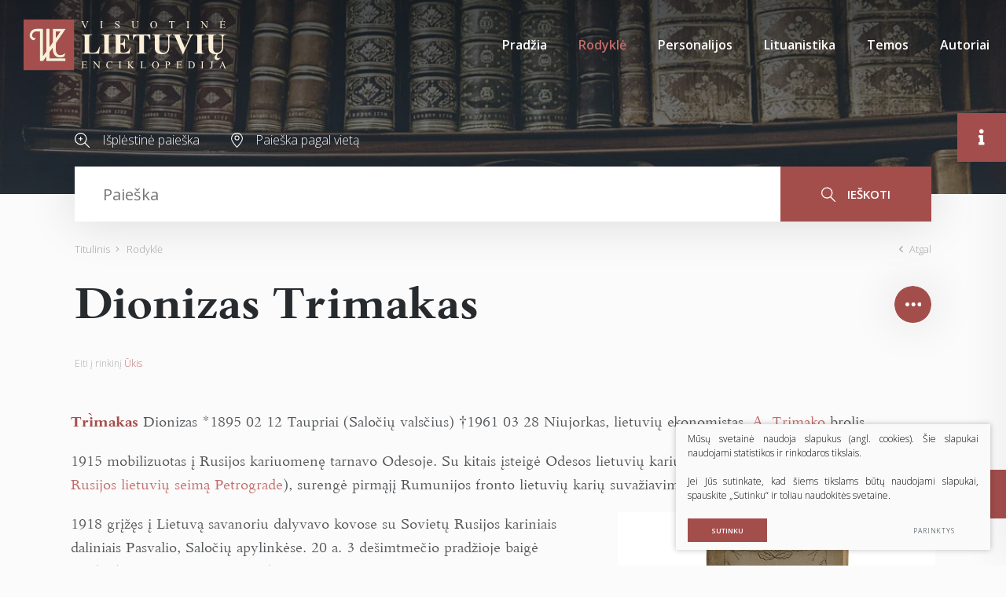

--- FILE ---
content_type: text/html; charset=utf-8
request_url: https://www.vle.lt/straipsnis/dionizas-trimakas/
body_size: 41617
content:

    <!DOCTYPE html>
<html lang="lt">
<head>
    <meta charset="UTF-8"/>
    
    <title>Dionizas Trimakas - Visuotinė lietuvių enciklopedija</title>
    <meta name="viewport" content="width=device-width, initial-scale=1.0">
    <link rel="stylesheet" href="https://www.vle.lt/tmp/css/style_15.css?t=1765880911"/>
    <link rel="stylesheet" media="print" href="/css/print.css?v=5">

    <meta name="format-detection" content="telephone=no">


    
        <meta property="og:title" content="Dionizas Trimakas" />
        <meta property="og:image" content="/Image.php?p=/201193/96861_1.webp" />
        <meta property="og:url" content="https://www.vle.lt/straipsnis/dionizas-trimakas/" />
        <meta property="og:description" content="20 a. lietuvių ekonomistas. Ūkininkų sąjungos veikėjas, Centralinio ūkininkų banko valdybos pirmininkas (1927). 1944 pasitraukė į Vokietiją, 1948 išvyko į Jungtines Amerikos Valstijas." />
        <meta property="og:type" content="og:news" />
    
    
    <script>

        var ajaxSuflerLink = '/ajax-paieska/';
        var currency = "";
        var fancy_title = '';
        var out_of_stock = '';
        var after_login = 'https://www.vle.lt/rodykle/';
        var bing_key = 'AiyxKDPgKc9moRWeO-KVQ2wIX-kZdrqgBfRSCc_pFBtUWOr_H71CNHHtsscdhyMy';

        var reg_alias = '';
    </script>
    



    
<base href="https://www.vle.lt/" />
<link rel="shortcut icon" href="orig_contrast_vle-logo-extract.png" type="image/x-icon" />
<meta name="description" content="20 a. lietuvių ekonomistas. Ūkininkų sąjungos veikėjas, Centralinio ūkininkų banko valdybos pirmininkas (1927). 1944 pasitraukė į Vokietiją, 1948 išvyko į Jungtines Amerikos Valstijas." />
<meta name="keywords" content="Trmakas" />

    
</head>
<style>
    .preloader-1 {
        z-index: 10000000;
        display: flex;
        justify-content: center;
        align-items: center;
        position: fixed;
        left: 0;
        right: 0;
        top: 0;
        bottom: 0;
        background: #fff;
    }

    .loader {
        border: 4px solid #f3f3f3;
        border-top: 4px solid #a44e4c;
        border-radius: 50%;
        width: 100px;
        height: 100px;
        animation: spin 2s linear infinite;
    }

    @keyframes spin {
        0% {
            transform: rotate(0deg);
        }
        100% {
            transform: rotate(360deg);
        }
    }

    img[loading="lazy"] {
        background: #eee;
        background: linear-gradient(
                90deg,
                #eee 25%,
                #f5f5f5 37%,
                #eee 63%
        );
        background-size: 400% 100%;
        animation: shimmer 1.4s ease infinite;
    }

    @keyframes shimmer {
        0% {
            background-position: 100% 0;
        }
        100% {
            background-position: -100% 0;
        }
    }

</style>

<body class="inner webp">


<div class="preloader-1">
    <div class="loader"></div>
</div>

<div class="mobile-additional-content hide">

    <div class="mob-nav-top-line">
        <div class="adresas">
            <a href="tel:">
                <i class="fal fa-phone"></i>
            </a>
        </div>
        <div class="mail">
            <a href="mailto:melc@melc.lt">
                <i class="fal fa-envelope"></i>
            </a>
        </div>
        <div class="adresas">
            <a href="" target="_blank">
                <i class="fal fa-map-marker"></i>
            </a>
        </div>
    </div>

    <div class="mob_search">
        <a href="#">
            <i class="fa fa-search"></i>
        </a>
    </div>

    <div class="langs-select">
        <select>
                                    <option value="https://www.vle.lt/rodykle/"  selected><a
                        href="/lt/">LT</a></option>
            
        </select>
    </div>

</div>

<div id="page">

    <header>
        <div class="container fluid">
            <a class="logo" href="https://www.vle.lt/" title="">
                <img alt="" src="/images/logo.svg">
            </a>
            <div class="header-content">
                <div class="mini-links">

                    <div>
                        <a href="/isplestine-paieska/">
                            <i class="fa">
                                <svg height="19" viewBox="0 0 19 19" width="19" xmlns="http://www.w3.org/2000/svg">
                                    <path d="M144.735,183.47a7.694,7.694,0,0,0,5.02-1.863l5.217,5.217a0.6,0.6,0,1,0,.852-0.853l-5.217-5.216A7.727,7.727,0,1,0,144.735,183.47Zm0-14.267a6.531,6.531,0,1,1-6.531,6.531A6.538,6.538,0,0,1,144.735,169.2Zm-2.328,7.134h1.515v1.515a0.6,0.6,0,0,0,1.206,0v-1.515h1.515a0.6,0.6,0,1,0,0-1.206h-1.515v-1.515a0.6,0.6,0,0,0-1.206,0v1.515h-1.515A0.6,0.6,0,1,0,142.407,176.337Z"
                                          transform="translate(-137 -168)"/>
                                </svg>
                            </i>
                        </a>
                    </div>
                    <div>
                        <a href="/paieska-pagal-vieta/">
                            <i class="fa">
                                <svg height="19" viewBox="0 0 15 19" width="15" xmlns="http://www.w3.org/2000/svg">
                                    <path d="M353.5,185a0.556,0.556,0,0,1-.4-0.169c-0.289-.3-7.1-7.472-7.1-11.429a7.5,7.5,0,0,1,15,0c0,3.958-6.809,11.126-7.1,11.429A0.552,0.552,0,0,1,353.5,185Zm0-17.914a6.364,6.364,0,0,0-6.4,6.315c0,2.74,4.3,7.974,6.4,10.257,2.1-2.283,6.4-7.516,6.4-10.257A6.364,6.364,0,0,0,353.5,167.085Zm0,8.632a3.131,3.131,0,1,1,3.172-3.131A3.155,3.155,0,0,1,353.5,175.717Zm0-5.175a2.045,2.045,0,1,0,2.072,2.044A2.06,2.06,0,0,0,353.5,170.542Z"
                                          transform="translate(-346 -166)"/>
                                </svg>
                            </i>
                        </a>
                    </div>
                </div>
                <div class="mini-search">
                        <div class="search-locator">
        <form id="cntnt01moduleform_1" method="get" action="https://www.vle.lt/paieska/" class="cms_form">
<div class="hidden">
<input type="hidden" name="mact" value="Search,cntnt01,dosearch,0" />
<input type="hidden" name="cntnt01returnid" value="100" />
</div>

        <input type="hidden" id="cntnt01origreturnid" name="cntnt01origreturnid" value="69" />
<input type="hidden" id="cntnt01passCustomParam" name="cntnt01passCustomParam" value="onlyTitle" />

        <div class="head-search">

            <input type="text" id="cntnt0110.19313300 1769288453searchinput" class="search-sufler"
                   autocomplete="off"
                   name="cntnt01searchinput" placeholder="Paieška"
                   value=""/>

            <button type="submit">
                <i class="fa">
                    <svg height="19" viewBox="0 0 18 19" width="18" xmlns="http://www.w3.org/2000/svg">
                        <path d="M1169.5,251.4a7.46,7.46,0,0,0,1.93-5.015,7.217,7.217,0,1,0-7.22,7.388,7.033,7.033,0,0,0,4.32-1.471l5.37,5.494a0.635,0.635,0,0,0,.46.2,0.613,0.613,0,0,0,.45-0.2,0.692,0.692,0,0,0,0-.947Zm-11.19-5.015a5.907,5.907,0,1,1,5.9,6.051A5.982,5.982,0,0,1,1158.31,246.388Z"
                              transform="translate(-1157 -239)"/>
                    </svg>
                </i>
                ieškoti
            </button>

        </div>
        </form>

    </div>

                </div>
                <nav class="main-menu-container">
                    <ul class="main-menu">
                                    <li class="">
                <a href="https://www.vle.lt/">Pradžia</a>
                                
            </li>
                                <li class="selected">
                <a href="https://www.vle.lt/rodykle/">Rodyklė</a>
                                
            </li>
                                <li class="">
                <a href="https://www.vle.lt/personalijos/">Personalijos</a>
                                
            </li>
                                <li class="">
                <a href="https://www.vle.lt/lituanistika/">Lituanistika</a>
                                
            </li>
                                <li class=" has-submenu">
                <a href="https://www.vle.lt/temos/">Temos</a>
                                
            </li>
                                <li class="">
                <a href="https://www.vle.lt/autoriai/">Autoriai</a>
                                
            </li>
            </ul>

                </nav>
            </div>
        </div>
    </header>
    <main>
        <section class="page-top-photo-section"></section>
        <section class="head-search-section">
            <div class="container">
                <div class="head-search-action">
                    <div>
                        <a href="/isplestine-paieska/">
                            <i class="fa">
                                <svg height="19" viewBox="0 0 19 19" width="19" xmlns="http://www.w3.org/2000/svg">
                                    <path d="M144.735,183.47a7.694,7.694,0,0,0,5.02-1.863l5.217,5.217a0.6,0.6,0,1,0,.852-0.853l-5.217-5.216A7.727,7.727,0,1,0,144.735,183.47Zm0-14.267a6.531,6.531,0,1,1-6.531,6.531A6.538,6.538,0,0,1,144.735,169.2Zm-2.328,7.134h1.515v1.515a0.6,0.6,0,0,0,1.206,0v-1.515h1.515a0.6,0.6,0,1,0,0-1.206h-1.515v-1.515a0.6,0.6,0,0,0-1.206,0v1.515h-1.515A0.6,0.6,0,1,0,142.407,176.337Z"
                                          transform="translate(-137 -168)"/>
                                </svg>
                            </i>
                            Išplėstinė paieška
                        </a>
                    </div>
                    <div>
                        <a href="/paieska-pagal-vieta/">
                            <i class="fa">
                                <svg height="19" viewBox="0 0 15 19" width="15" xmlns="http://www.w3.org/2000/svg">
                                    <path d="M353.5,185a0.556,0.556,0,0,1-.4-0.169c-0.289-.3-7.1-7.472-7.1-11.429a7.5,7.5,0,0,1,15,0c0,3.958-6.809,11.126-7.1,11.429A0.552,0.552,0,0,1,353.5,185Zm0-17.914a6.364,6.364,0,0,0-6.4,6.315c0,2.74,4.3,7.974,6.4,10.257,2.1-2.283,6.4-7.516,6.4-10.257A6.364,6.364,0,0,0,353.5,167.085Zm0,8.632a3.131,3.131,0,1,1,3.172-3.131A3.155,3.155,0,0,1,353.5,175.717Zm0-5.175a2.045,2.045,0,1,0,2.072,2.044A2.06,2.06,0,0,0,353.5,170.542Z"
                                          transform="translate(-346 -166)"/>
                                </svg>
                            </i>
                            Paieška pagal vietą
                        </a>
                    </div>
                </div>
                    <div class="search-locator">
        <form id="cntnt01moduleform_2" method="get" action="https://www.vle.lt/paieska/" class="cms_form">
<div class="hidden">
<input type="hidden" name="mact" value="Search,cntnt01,dosearch,0" />
<input type="hidden" name="cntnt01returnid" value="100" />
</div>

        <input type="hidden" id="cntnt01origreturnid" name="cntnt01origreturnid" value="69" />
<input type="hidden" id="cntnt01passCustomParam" name="cntnt01passCustomParam" value="onlyTitle" />

        <div class="head-search">

            <input type="text" id="cntnt018860.19733100 1769288453searchinput" class="search-sufler"
                   autocomplete="off"
                   name="cntnt01searchinput" placeholder="Paieška"
                   value=""/>

            <button type="submit">
                <i class="fa">
                    <svg height="19" viewBox="0 0 18 19" width="18" xmlns="http://www.w3.org/2000/svg">
                        <path d="M1169.5,251.4a7.46,7.46,0,0,0,1.93-5.015,7.217,7.217,0,1,0-7.22,7.388,7.033,7.033,0,0,0,4.32-1.471l5.37,5.494a0.635,0.635,0,0,0,.46.2,0.613,0.613,0,0,0,.45-0.2,0.692,0.692,0,0,0,0-.947Zm-11.19-5.015a5.907,5.907,0,1,1,5.9,6.051A5.982,5.982,0,0,1,1158.31,246.388Z"
                              transform="translate(-1157 -239)"/>
                    </svg>
                </i>
                ieškoti
            </button>

        </div>
        </form>

    </div>

            </div>
        </section>






















<section class="path-container-section">
    <div class="container">
        <div class="path-container">
            <ul class="path">
                <li><a href="https://www.vle.lt/">Titulinis</a> </li><li> <span class="lastitem">Rodyklė</span></li>
            </ul>
            <div>
                <a class="iconed-link" href="javascript:history.back(-1)">
                    <i class="far fa-angle-left"></i>
                    Atgal
                </a>
            </div>
        </div>
    </div>
</section>


            











<section
        data-test-on="1"   >
    <div class="container">
        <div class="titled-line" data-load-news-id="75958">
            <h1 class="custom-title-1 ct-main semi-black-color nomarg">
                <span>
                    Dionizas Trimakas
                </span>
                            </h1>

            

            

            <div class="socials-toggle-block">
                <a class="socials-toggler" data-class-toggle="opened">
                    <img alt="" src="images/icons/svg/ico-10.svg">
                </a>
                <div class="socials-container">
                    

                    <ul class="socials">
                        <li>
                            <a href="https://www.facebook.com/sharer/sharer.php?u=https://www.vle.lt/straipsnis/dionizas-trimakas/"
                               target="_blank">
                                <i class="fab fa-facebook-f"></i>
                            </a>
                        </li>
                        <li>
                            <a href="javascript:void(0);" id="openCite">
                                <i class="fas fa-quote-right"></i>
                            </a>
                        </li>
                        
                        
                        <li>
                            <a data-fancybox href="#form1">

                                <i class="fa">
                                    <svg height="13" viewBox="0 0 17 13" width="17" xmlns="http://www.w3.org/2000/svg">
                                        <path d="M1199.87,389h-12.75a2.144,2.144,0,0,0-2.12,2.167v8.666a2.145,2.145,0,0,0,2.12,2.167h12.75a2.147,2.147,0,0,0,2.13-2.167v-8.666A2.146,2.146,0,0,0,1199.87,389Zm-3.49,5.781,4.5-3.93a1.1,1.1,0,0,1,.06.316v8.666a0.787,0.787,0,0,1-.05.213Zm3.49-4.7a0.829,0.829,0,0,1,.2.041l-6.57,5.746-6.57-5.746a0.852,0.852,0,0,1,.19-0.041h12.75Zm-13.77,9.962a1.47,1.47,0,0,1-.04-0.212v-8.666a0.851,0.851,0,0,1,.07-0.316l4.49,3.929Zm1.02,0.871a1.036,1.036,0,0,1-.3-0.062l4.61-5.368,1.72,1.507a0.532,0.532,0,0,0,.7,0l1.72-1.508,4.61,5.368a1.036,1.036,0,0,1-.31.062h-12.75Z"
                                              transform="translate(-1185 -389)"></path>
                                    </svg>
                                </i>
                            </a>
                        </li>
                        <li>
                            <a href="javascript:print();">
                                <i class="fa">
                                    <svg height="19" viewBox="0 0 19 19" width="19" xmlns="http://www.w3.org/2000/svg">
                                        <path d="M1161.05,389.894h-0.52v-1.087a2.883,2.883,0,0,0-2.95-2.807h-6.2a2.892,2.892,0,0,0-2.96,2.807v1.087h-0.47A2.889,2.889,0,0,0,1145,392.7v4.528a2.889,2.889,0,0,0,2.95,2.808h0.47v3.56a1.44,1.44,0,0,0,1.47,1.4h9.16a1.442,1.442,0,0,0,1.48-1.4v-3.56h0.52a2.889,2.889,0,0,0,2.95-2.808V392.7A2.889,2.889,0,0,0,1161.05,389.894Zm-11.51-1.087a1.791,1.791,0,0,1,1.83-1.744h6.2a1.8,1.8,0,0,1,1.84,1.744v1.087h-9.87v-1.087Zm9.87,14.8a0.35,0.35,0,0,1-.36.338h-9.16a0.347,0.347,0,0,1-.35-0.338v-5.872h9.87v5.872Zm3.47-6.372a1.791,1.791,0,0,1-1.83,1.745h-0.52v-1.245h0.74a0.532,0.532,0,1,0,0-1.063H1147.6a0.532,0.532,0,1,0,0,1.063h0.82v1.245h-0.47a1.791,1.791,0,0,1-1.83-1.745v-4.528a1.791,1.791,0,0,1,1.83-1.745h13.1a1.791,1.791,0,0,1,1.83,1.745v4.528Zm-11.99,3.115h7.12a0.532,0.532,0,1,0,0-1.063h-7.12A0.532,0.532,0,1,0,1150.89,400.349Zm7.17,1.111h-7.13a0.532,0.532,0,1,0,0,1.063h7.12A0.532,0.532,0,1,0,1158.06,401.46Zm2.97-9.479h-1.13a0.532,0.532,0,1,0,0,1.063h1.13A0.532,0.532,0,1,0,1161.03,391.981Z"
                                              transform="translate(-1145 -386)"></path>
                                    </svg>
                                </i>
                            </a>
                        </li>
                        <li>
                            <a href="javascript:void(0);" data-change-font-size>
                                <i class="fas fa-text-height"></i>
                            </a>
                        </li>
                    </ul>
                </div>
            </div>
        </div>
        
            <div class="to-theme">
                Eiti į rinkinį <a href="https://www.vle.lt/ukis/">Ūkis</a>
            </div>

                <div class="author-container" data-aut>

            <div class="author temp" style="display: none">
                <a class="author-name" data-auth-href="https://www.vle.lt/autoriai/"></a>
                <a class="author-link">
                    <span>Apie autorių</span> <i class="far fa-long-arrow-alt-right"></i>

                </a>
            </div>
        </div>
        <div class="term-top-container">
        </div>


    </div>
    <div class="container article-style" data-main-content>


        <div class="content-before-ajax">
            <p><span class="term term-lt">Trmakas</span> <span class="vard vard-lt">Dionizas</span> <span class="bio-gim">1895&nbsp;02&nbsp;12<span class="bio-gim-vt">Taupriai (Saločių valsčius)</span></span> <span class="bio-mir">1961&nbsp;03&nbsp;28<span class="bio-mir-vt">Niujorkas</span></span>, <span class="apibr">lietuvių ekonomistas</span>. <a class="rod" href="96860">A.&nbsp;Trimako</a> brolis.</p>
<p>1915 mobilizuotas į Rusijos kariuomenę tarnavo Odesoje. Su kitais įsteigė Odesos lietuvių karių sąjungą (1917 jos išrinktas atstovu į <a class="rod" href="81672">Rusijos lietuvių seimą Petrograde</a>), surengė pirmąjį Rumunijos fronto lietuvių karių suvažiavimą, Odesos lietuvių karių komendantūrą.</p>
<p>1918 grįžęs į Lietuvą savanoriu dalyvavo kovose su Sovietų Rusijos kariniais daliniais Pasvalio, Saločių apylinkėse. 20&nbsp;a. 3&nbsp;dešimtmečio pradžioje baigė <i>Saulės</i> buhalterijos kursus, studijavo Kauno universitete. 1922 su kitais įsteigė <a class="rod" href="16095">Ūkininkų sąjungos</a> centralinę kasą, dirbo joje, 1923 kasą pertvarkius į <a class="rod" href="59720">Centralinį ūkininkų banką</a> tapo jo valdybos nariu, 1927&nbsp;– valdybos pirmininku. Atstovavo Ūkininkų sąjungai bendrovėje <a class="rod" href="10996">Maistas</a>, <a class="rod" href="110887">Žemės ūkio rūmuose</a>. 1926–27 Trečiojo Seimo narys (nuo Ūkininkų sąjungos). 1924 išrinktas į <a class="rod" href="110818">Žemės banko</a> revizijos komisiją, 1928&nbsp;– į Lietuvos vyriausiąjį kooperatyvų komitetą. Nesuvokdamas centrinio banko išskirtinės misijos laikėsi požiūrio, kad Žemės bankas nereikalingas, nes jo funkcijas gali atlikti <a class="rod" href="15538">Lietuvos banko</a> Ilgalaikio kreditavimo skyrius. Paskelbė straipsnių spaudoje. 1944 pasitraukė į Vokietiją, 1948 išvyko į Jungtines Amerikos Valstijas.</p>
<p class="pav" data-id="1" data-aut="epaveldas.lt / CC0 1.0" data-pos="2" data-vis="0">Dionizo Trimako knygos <i>Kredito kooperacijos uždaviniai</i> (1927) viršelis (Kauno apskrities veišoji Ąžuolyno biblioteka)</p>
<h3>Knygos</h3>
<p>Parašė knygas: <i>Ūkininkų kooperacija</i> (1925), <i>Kredito kooperacija</i> (1927), <i>Kredito kooperacijos uždaviniai</i> (1927).</p>
<p class="lit"><b>L: V.&nbsp;Terleckas</b> <i>Lietuvos bankininkai. Gyvenimų ir darbų pėdsakai 1918–1940</i> Vilnius 2001.</p>
        </div>

    </div>
</section>

<section class="white-bg" style="display: none" data-content-references>
    <div class="container">
        <div class="custom-title-1 semi-black-color">
            Kiti šaltiniai
        </div>

    </div>
</section>

<section class="white-bg" data-gallery-carusel style="display: none">
    <div class="container">
        <div class="custom-title-1 semi-black-color">
            Galerija <span data-gallery-count></span>
        </div>
    </div>
    <div class="content-carusel-container">
        <div class="container">
            <div class="swiper-container content-carusel">
                <div class="swiper-wrapper">


                </div>
            </div>
        </div>
        <div class="swiper-button-prev">
            <i class="far fa-angle-left"></i>
        </div>
        <div class="swiper-button-next">
            <i class="far fa-angle-right"></i>
        </div>
    </div>
</section>


<section class="accorditions-block-section" style="display: none">
    <div class="container">
        <div class="accorditions-block">
            <div data-rod_k style="display: none">
                <a class="accord-toggler opened" data-class-toggle="opened">
                    <span>
                        Susiję straipsniai
                    </span>
                </a>
                <div class="accord">
                    <div>
                        <div class="two-columns">

                        </div>
                    </div>
                </div>
            </div>
            <div data-lit style="display: none">
                <a class="accord-toggler" data-class-toggle="opened">
                    <span>
                        Literatūros sąrašas
                    </span>
                </a>
                <div class="accord">
                    <div>

                    </div>
                </div>
            </div>


        </div>
    </div>
</section>


<div class="citation-container" id="citation-container">
    <div class="citation">
        <div class="modal-body">
            <h2>
                Citata
            </h2>
            <p class="note">
                Nors buvo dedamos visos pastangos laikytis citavimo stiliaus taisyklių, gali pasitaikyti tam tikrų neatitikimų. Jei turite klausimų, prašome vadovautis atitinkamu stiliaus vadovu arba kitais šaltiniais.
            </p>

            <label for="cite_styleSelect">Stilius</label>
            <select id="cite_styleSelect">
                <option value="mla" selected>MLA</option>
                <option value="apa">APA</option>
            </select>
            <div class="citation-box" id="citationOut"></div>
            <div style="display: none !important">
                <div data-mla>
                    <span data-aut3></span>.
                    <span>"Dionizas Trimakas."</span>
                    <i>Visuotinė lietuvių enciklopedija</i>,
                    <span data-published></span>,
                    <span>https://www.vle.lt/straipsnis/dionizas-trimakas/</span>,
                    <span>2026-01-24 23:00:53</span>

                </div>
                <div data-apa>
                    <span data-aut3></span>,
                    (<span data-published></span>).
                    <span>Dionizas Trimakas</span>.
                    <span>Visuotinė lietuvių enciklopedija</span>.
                    <span>https://www.vle.lt/straipsnis/dionizas-trimakas/</span>
                </div>
            </div>

            <div class="actions-box">
                <button class="ext_button brown-style uppercase" id="copyCite">Kopijuoti</button>
            </div>
        </div>
    </div>
</div>



    






</main>
<section class="footer-colls-section">
    <div class="container">
        <div class="footer-colls">
            <div>
                <div class="title">
                    <img alt="" src="/images/logo.svg" width="184">
                </div>
                Į elektroninę erdvę buvo perkelta dauguma VLE spausdintų tekstų ir iliustracijų, straipsniai naujinami, enciklopedija nuolat pildoma naujais straipsniais.

            </div>
            <div>
                <div class="title">
                    Nuorodos
                </div>
                    <ul>
                                                        <li class="">
                    <a href="https://www.vle.lt/apie-projekta/">Apie projektą</a>
                </li>
                                                <li class="">
                    <a href="https://www.vle.lt/apie-visuotine-lietuviu-enciklopedija/">Apie Visuotinę lietuvių enciklopediją</a>
                </li>
                                                <li class="">
                    <a href="https://www.vle.lt/rengejai/">Rengėjai</a>
                </li>
                                                <li class="">
                    <a href="https://www.vle.lt/teises-ir-naudojimo-salygos/">Teisės ir naudojimo sąlygos</a>
                </li>
                                                <li class="">
                    <a href="https://www.melc.lt/lt/visuotine-lietuviu-enciklopedija/293-visuotine-lietuviu-enciklopedija-komplektas-125-t-ir-papildymu-tomas" target="_blank">Pirkti spausdintą enciklopediją</a>
                </li>
                        </ul>


            </div>
            <div>
                <div class="title">
                    Susisiekite
                </div>
                <div>
                    <a href="https://www.lnb.lt/kontaktai/mokslo-ir-enciklopediju-leidybos-centras">Kontaktai</a><br>Arba palikite mums žinutę:
                </div>
                <br>
                <div class="vote-me">
                    <a class="ext_button brown-style uppercase" data-fancybox href="#form1">
                       <span>
                           rašyti žinutę
                       </span>
                    </a>
                </div>
                <div id="form1" style="display: none">
                    
	<div class="form_title">
		Žinutė redaktoriui
	</div>


    <form method="post" class="cms_form" action="" id="reg2" enctype='multipart/form-data'>
                <input type='hidden' name='m65244rez_form_id' id='form_id' value='1'/>
		                    <input type='hidden' name='m65244rez_straipsnio_id' id='straipsnio_id' value='96861'/>
        
                        
        <div class="pure-g inputs-container">
            <div title="Vardas" class="pure-u-1 pure-u-md-1-3">
                <input  type='text' name='m65244rez_vardas' id='vardas' value='' class='text' required='1' placeholder='Vardas'/>
            </div>
            <div title="Telefonas" class="pure-u-1 pure-u-md-1-3">
                <input  type='text' name='m65244rez_telefonas' id='telefonas' value='' class='text' placeholder='Telefonas'/>
            </div>
            <div title="El. paštas" class="pure-u-1 pure-u-md-1-3">
                <input  type='email' name='m65244rez_el_pastas' id='el_pastas' value='' class='email' required='1' placeholder='El. paštas'/>
            </div>

            <div class="pure-u-1" title="Žinutė">
                <textarea name='m65244rez_pastabos' id='pastabos' class='textarea' required='1' placeholder='Žinutė'></textarea>
                <input type='hidden' name='m65244rez_fiskur' id='fiskur' value='http://www.vle.lt/straipsnis/dionizas-trimakas/'/>
            </div>
            

            <div class="pure-u-1">

                <div id='recaptcha_1' class="g-c-elem"></div>
            </div>

            <div class="pure-u-1-1 action tac">
                <a href="javascript:void(0)" class="ext_button brown-style uppercase xsd">
                    <span>Siųsti</span>
                    <i class="fa del"></i>
                </a>
            </div>
        </div>
    </form>

                </div>

            </div>
        </div>
    </div>
</section>
<footer>
    <div class="container">
        <div class="footer-content">
            <div>
                © 2026 LNB Mokslo ir enciklopedijų leidybos centras
            </div>
            
                <div class="policy_link">
			&nbsp;
			&nbsp;
			<a href="/duomenu-apsauga/">
				Duomenų apsauga
			</a>
		</div>
    
            <div>
                Sprendimas: <a href="https://www.texus.lt" target="_blank">TEXUS</a>
            </div>
        </div>
    </div>
</footer>
        <div class="page-dinamic-aside article-style ">
        <a class="page-dinamic-aside-toggler">
            <i class="fas fa-info"></i>
        </a>
        <div class="page-dinamic-accord-title">
            Papildoma informacija
        </div>
        <div class="styled-scroll">
            <div class="custom-title-1 semi-black-color mmdet-tit" data-cod>
                Turinys
            </div>
            <div class="mmdet" data-cod>
                <div data-side="turinys" class="table-of-contents">

                </div>
            </div>
            <div class="custom-title-1 semi-black-color mmdet-tit">
                Bendra informacija
            </div>
            <div class="page-dinamic-accords">
                <div>
                    <a class="page-dinamic-accord-toggler" data-class-toggle="opened">
                        <span>
                            Straipsnio informacija
                        </span>
                    </a>
                    <div class="page-dinamic-accord" data-side="autoriai">
                        <div>
                            <table width="100%">
                                <tr>
                                    <td>Autorius (-iai)</td>
                                    <td data-aut2></td>
                                </tr>
                                <tr>
                                    <td>Redaktorius (-iai)</td>
                                    <td data-red></td>
                                </tr>
                                <tr>
                                    <td>Publikuota</td>
                                    <td data-published></td>
                                </tr>
                                <tr>
                                    <td>Redaguota</td>
                                    <td data-edited></td>
                                </tr>
                            </table>
                        </div>
                    </div>
                </div>
                <div>
                    <a class="page-dinamic-accord-toggler  "
                       data-class-toggle="opened">
                        <span>
                            Siūlykite savo nuotrauką
                        </span>
                    </a>
                    <div class="page-dinamic-accord">

                        <div>
    

        <form method="post" class="cms_form" action="" id="reg9" enctype='multipart/form-data'>
                        <input type='hidden' name='m7aa44rez_form_id' id='form_id' value='9'/>

            <input type='hidden' name='m7aa44rez_fiskur' id='fiskur' value='http://www.vle.lt/straipsnis/dionizas-trimakas/'/>
                            <input type='hidden' name='m7aa44rez_straipsnio_pavadinimas' id='straipsnio_pavadinimas' value='Dionizas Trimakas'/>
                                        <input type='hidden' name='m7aa44rez_straipsnio_id' id='straipsnio_id' value='96861'/>
            
                                    
            <div class="pure-g inputs-container">
                <div class="pure-u-1-1" title="El. paštas">


                    <input  type='email' name='m7aa44rez_el_pastas' id='el_pastas' value='' class='email' required='1' placeholder='El. paštas'/>
                </div>
                <div class="pure-u-1-1" title="Autorius (-iai)">
                    <input  type='text' name='m7aa44rez_autorius' id='autorius' value='' class='text' required='1' placeholder='Autorius (-iai)'/>
                </div>
                <div class="pure-u-1-1" title="Nuotraukos informacija">
                    <input  type='text' name='m7aa44rez_nuotraukos_info' id='nuotraukos_info' value='' class='text' required='1' placeholder='Nuotraukos informacija'/>
                </div>
                <div class="pure-u-1-1">
                    <label class="ext_button full-w tr-style bordered uppercase">

                        <input  type='file' name='m7aa44rez_prisegta_nuotrauka' id='prisegta_nuotrauka' class='file' required='1'/>
                        <i class="far fa-paperclip"></i>
                        <span>
                            Prisegti failą
                        </span>
                    </label>
                    <div data-file-info>

                    </div>
                </div>
                <div class="pure-u-1-1">
                    <label class="simple-lbl">
                        <input type='hidden' name='sutinku_su_salygom_checkbox' value='0'/>
			<input type='checkbox' name='m7aa44rez_sutinku_su_salygom_checkbox[]' id='sutinku_su_salygom_checkbox' value='1' class='checkbox' required='1'/>
                        Sutinku su pateikimo&nbsp;<a href="/nuotrauku-pateikimo-ir-naudojimo-salygos/" target="_blank">sąlygomis</a>
                    </label>
                </div>

                <div class="pure-u-1-1">
                    <div id='recaptcha_9' class="g-c-elem"></div>
                </div>
                <div class="pure-u-1-1 f_15">
                    <a href="javascript:void(0)" class="ext_button full-w brown-style semi-bold uppercase xsd">
                    <span>
                        Siųsti nuotrauką
                    </span>
                    </a>
                </div>
            </div>
        </form>
    </div>


                    </div>
                </div>

                <div data-side-direct-block style="display: none">
                    <a class="page-dinamic-accord-toggler" data-class-toggle="opened">
                        <span>

                        </span>
                    </a>
                </div>


                <div class="mmdet" data-terms>
                    <div>
                        <div class="tags-cloud-sel-container">
                            <ul class="tags-cloud-sel">

                            </ul>
                        </div>
                    </div>
                </div>

            </div>
        </div>
    </div>
    <div class="scroll-top">
        <a href="javascript:void(0);">
            <i class="far fa-angle-double-up"></i>
        </a>
    </div>

</div>

<script src="/libs/jquery/dist/jquery.min.js" type="text/javascript"></script>
<script src="/js/jquery-ui/jquery-ui-1.12.1.custom/jquery-ui.min.js" type="text/javascript"></script>
<script src="/js/tx.preloader.js" type="text/javascript"></script>
<script src="/libs/fancybox/dist/jquery.fancybox.min.js" type="text/javascript"></script>
<script src="/libs/TurnWheel/jReject/js/jquery.reject.js" type="text/javascript"></script>
<script src="/libs/swiper/dist/js/swiper.min.js" type="text/javascript"></script>
<script src="/libs/OverlayScrollbars/js/jquery.overlayScrollbars.min.js" type="text/javascript"></script>
<script src="/libs/select2/dist/js/select2.js"></script>
<script src="/libs/qtip2/jquery.qtip.min.js"></script>
<script src="/js/modernizr.js" type="text/javascript"></script>
<script id="MathJax-script" src="https://cdn.jsdelivr.net/npm/mathjax@3/es5/tex-mml-chtml.js"></script>

<script async defer src="//assets.pinterest.com/js/pinit.js"></script>

<script  type="application/javascript" src="https://www.vle.lt/tmp/js/script_16.js?t=1596544083"></script>

    <script src="/js/jquery-ui/ui/i18n/datepicker-lt.js" type="text/javascript"></script>

<script  type="application/javascript" src="https://www.vle.lt/tmp/js/script_17.js?t=1765880597"></script>


<script async defer src='https://www.google.com/recaptcha/api.js?onload=the_call_back&render=explicit'></script>


        <script src="/js/cookie.js" type="text/javascript"></script>
        <link rel="stylesheet" href="/css/cookie.css">

        <div class="cookie-section">
            <div class="descr">
                <p>Mūsų svetainė naudoja slapukus (angl. cookies). Šie slapukai naudojami statistikos ir rinkodaros tikslais.</p>
<p>Jei Jūs sutinkate, kad šiems tikslams būtų naudojami slapukai, spauskite „Sutinku“ ir toliau naudokitės svetaine.</p>
                
            </div>
            <div class="descr2" id="cookie_conf">
                <div class="cblock-1">
                    <div class="aditional_form_info">
                                        <p>Kad veiktų užklausos forma, naudojame sistemą „Google ReCaptcha“, kuri padeda atskirti jus nuo interneto robotų, kurie siunčia brukalus (angl. spam) ir panašaus tipo informaciją. </p>
<p>Taigi, kad šios užklausos forma užtikrintai veiktų, jūs turite pažymėti „Sutinku su našumo slapukais“.</p>
                
                    </div>
                    <strong>Slapukų naudojimo parinktys</strong>
<p>Jūs galite pasirinkti, kuriuos slapukus leidžiate naudoti. <br /><a href="/duomenu-apsauga/" target="_blank">Plačiau apie slapukų ir privatumo politiką</a>.</p>
                

                </div>

                <div class="cblock-2">

                    <table class="cookie-table" cellpadding="0" cellspacing="0">
                        <tbody>
                            <tr>
                                <td>
                                    <input type="checkbox" name="cookie_policy_1" title="Funkciniai slapukai (būtini)" value="1" checked disabled="disabled">
                                </td>
                                <td>
                                                    <strong>Funkciniai slapukai (būtini)</strong>
<p>Šie slapukai yra būtini, kad veiktų svetainė, ir negali būti išjungti. Šie slapukai nesaugo jokių duomenų, pagal kuriuos būtų galima jus asmeniškai atpažinti, ir yra ištrinami išėjus iš svetainės.</p>
                
                                </td>
                            </tr>
                            <tr>
                                <td>
                                    <input type="checkbox" name="cookie_policy_2" title="Našumo slapukai" checked value="2">
                                </td>
                                <td>
    
                                                    <strong>Našumo slapukai</strong>
<p>Šie slapukai leidžia apskaičiuoti, kaip dažnai lankomasi svetainėje, ir nustatyti duomenų srauto šaltinius – tik turėdami tokią informaciją galėsime patobulinti svetainės veikimą. Jie padeda mums atskirti, kurie puslapiai yra populiariausi, ir matyti, kaip vartotojai naudojasi svetaine. Tam mes naudojamės „Google Analytics“ statistikos sistema. Surinktos informacijos neplatiname. Surinkta informacija yra visiškai anonimiška ir tiesiogiai jūsų neidentifikuoja.</p>
                
                                </td>
                            </tr>
                            <tr>
                                <td>
                                    <input type="checkbox" name="cookie_policy_3" title="Reklaminiai slapukai"  value="3">
                                </td>
                                <td>
                                                    <strong>Reklaminiai slapukai</strong>
<p>Šie slapukai yra naudojami trečiųjų šalių, kad būtų galima pateikti reklamą, atitinkančią jūsų poreikius. Mes naudojame slapukus, kurie padeda rinkti informaciją apie jūsų veiksmus internete ir leidžia sužinoti, kuo jūs domitės, taigi galime pateikti tik Jus dominančią reklamą. Jeigu nesutinkate, kad jums rodytume reklamą, palikite šį langelį nepažymėtą.</p>
                
                                </td>
                            </tr>
                        </tbody>
                    </table>

                </div>

                <div class="cblock-3 descr3">
                    <div class="pure-g">
                        <div class="pure-u-1-1">
                            <a class="ext_button f_11 uppercase brown-style nowrap submit-part-cookie">

                                Sutinku
                            </a>

                            <a class="ext_button f_11 uppercase brown-style nowrap cookie-cancel submit-none-cookie">
                                Nesutinku

                            </a>

                        </div>
                    </div>

                </div>
            </div>
            <div class="cookie-block">
                <div>
                    <a class="ext_button f_9 uppercase brown-style nowrap submit-cookie">

                        Sutinku
                    </a>
                </div>
                <div>
                    <a href="#cookie_conf"
                       class="ext_button f_9 uppercase trg-style nowrap  fancy2">
                        Parinktys

                    </a>
                </div>

            </div>
        </div>
    
</body>
</html>



--- FILE ---
content_type: text/html; charset=UTF-8
request_url: https://www.vle.lt/ajax.php
body_size: 698626
content:
{"status":true,"return":{"article":{"main_article":{"news_id":"75958","news_category_id":"8","news_title":"Dionizas Trimakas","news_data":"<p><span class=\"term term-lt\">Tr\ue00cmakas<\/span> <span class=\"vard vard-lt\">Dionizas<\/span> <span class=\"bio-gim\">1895&nbsp;02&nbsp;12<span class=\"bio-gim-vt\">Taupriai (Salo\u010di\u0173 vals\u010dius)<\/span><\/span> <span class=\"bio-mir\">1961&nbsp;03&nbsp;28<span class=\"bio-mir-vt\">Niujorkas<\/span><\/span>, <span class=\"apibr\">lietuvi\u0173 ekonomistas<\/span>. <a class=\"rod\" href=\"96860\">A.&nbsp;Trimako<\/a> brolis.<\/p>\n<p>1915 mobilizuotas \u012f Rusijos kariuomen\u0119 tarnavo Odesoje. Su kitais \u012fsteig\u0117 Odesos lietuvi\u0173 kari\u0173 s\u0105jung\u0105 (1917 jos i\u0161rinktas atstovu \u012f <a class=\"rod\" href=\"81672\">Rusijos lietuvi\u0173 seim\u0105 Petrograde<\/a>), sureng\u0117 pirm\u0105j\u012f Rumunijos fronto lietuvi\u0173 kari\u0173 suva\u017eiavim\u0105, Odesos lietuvi\u0173 kari\u0173 komendant\u016br\u0105.<\/p>\n<p>1918 gr\u012f\u017e\u0119s \u012f Lietuv\u0105 savanoriu dalyvavo kovose su Soviet\u0173 Rusijos kariniais daliniais Pasvalio, Salo\u010di\u0173 apylink\u0117se. 20&nbsp;a. 3&nbsp;de\u0161imtme\u010dio prad\u017eioje baig\u0117 <i>Saul\u0117s<\/i> buhalterijos kursus, studijavo Kauno universitete. 1922 su kitais \u012fsteig\u0117 <a class=\"rod\" href=\"16095\">\u016akinink\u0173 s\u0105jungos<\/a> centralin\u0119 kas\u0105, dirbo joje, 1923 kas\u0105 pertvarkius \u012f <a class=\"rod\" href=\"59720\">Centralin\u012f \u016bkinink\u0173 bank\u0105<\/a> tapo jo valdybos nariu, 1927&nbsp;\u2013 valdybos pirmininku. Atstovavo \u016akinink\u0173 s\u0105jungai bendrov\u0117je <a class=\"rod\" href=\"10996\">Maistas<\/a>, <a class=\"rod\" href=\"110887\">\u017dem\u0117s \u016bkio r\u016bmuose<\/a>. 1926\u201327 Tre\u010diojo Seimo narys (nuo \u016akinink\u0173 s\u0105jungos). 1924 i\u0161rinktas \u012f <a class=\"rod\" href=\"110818\">\u017dem\u0117s banko<\/a> revizijos komisij\u0105, 1928&nbsp;\u2013 \u012f Lietuvos vyriausi\u0105j\u012f kooperatyv\u0173 komitet\u0105. Nesuvokdamas centrinio banko i\u0161skirtin\u0117s misijos laik\u0117si po\u017ei\u016brio, kad \u017dem\u0117s bankas nereikalingas, nes jo funkcijas gali atlikti <a class=\"rod\" href=\"15538\">Lietuvos banko<\/a> Ilgalaikio kreditavimo skyrius. Paskelb\u0117 straipsni\u0173 spaudoje. 1944 pasitrauk\u0117 \u012f Vokietij\u0105, 1948 i\u0161vyko \u012f Jungtines Amerikos Valstijas.<\/p>\n<p class=\"pav\" data-id=\"1\" data-aut=\"epaveldas.lt \/ CC0 1.0\" data-pos=\"2\" data-vis=\"0\">Dionizo Trimako knygos <i>Kredito kooperacijos u\u017edaviniai<\/i> (1927) vir\u0161elis (Kauno apskrities vei\u0161oji \u0104\u017euolyno biblioteka)<\/p>\n<h3>Knygos<\/h3>\n<p>Para\u0161\u0117 knygas: <i>\u016akinink\u0173 kooperacija<\/i> (1925), <i>Kredito kooperacija<\/i> (1927), <i>Kredito kooperacijos u\u017edaviniai<\/i> (1927).<\/p>\n<p class=\"lit\"><b>L: V.&nbsp;Terleckas<\/b> <i>Lietuvos bankininkai. Gyvenim\u0173 ir darb\u0173 p\u0117dsakai 1918\u20131940<\/i> Vilnius 2001.<\/p>","news_date":"2018-11-16","summary":"20&nbsp;a. lietuvi\u0173 ekonomistas. \u016akinink\u0173 s\u0105jungos veik\u0117jas, Centralinio \u016bkinink\u0173 banko valdybos pirmininkas (1927). 1944 pasitrauk\u0117 \u012f Vokietij\u0105, 1948 i\u0161vyko \u012f Jungtines Amerikos Valstijas.","start_time":null,"end_time":null,"status":"published","icon":null,"create_date":"2020-08-14 10:58:08","modified_date":"2025-03-17 15:54:27","author_id":"1","news_extra":"","news_url":"","meta_title":"","meta_description":"","news_alias":"dionizas-trimakas","news_title_clean":"DIONIZAS TRIMAKAS","red_date":"2025-03-17"},"fields":null,"contentReferences":[],"editors":["20"],"equations":[],"flags":["1","3"],"keywords":[{"id":"235882","news_id":"75958","TermN":"0","KId":"0","KData":"Tr\ue00cmakas"},{"id":"235883","news_id":"75958","TermN":"0","KId":"1","KData":"Trimakas"}],"keyword_pub":[],"states":["100"],"tables":[],"terms":["Tr\ue00cmakas"]},"classifiers":{"classifiers_editors":{"2":"Ona Pe\u010diulien\u0117","4":"Val\u0117 Barto\u0161evi\u010dien\u0117","5":"Ingrida Merkyt\u0117","7":"Teres\u0117 Paulauskyt\u0117","8":"Gintar\u0117 Viselgien\u0117","11":"Laura Blynait\u0117","12":"Jurgita Biliukevi\u010di\u016bt\u0117","13":"Monika Jurk\u0117nien\u0117","15":"Sabina Pru\u0161inskien\u0117","16":"Valdemaras Serapinas","17":"Egl\u0117 Pacevi\u010dien\u0117","18":"Sigitas Tutlys","19":"Jurgita Mockien\u0117","20":"\u017dydruol\u0117 Jonu\u0161kien\u0117","21":"Gintautas Klimavi\u010dius","23":"Ramut\u0117 Dragenyt\u0117","26":"Inga Mataityt\u0117","28":"Mindaugas Karaciejus"},"classifiers_flags":{"1":"Biografinis","3":"Lituanistinis","4":"Vietovardinis","5":"Naujas","10":"Panaujinta"},"classifiers_states":{"1":{"VbeName":"Afganistanas","VbeOffic":"Afganistano Islamo Respublika","Type":"0"},"2":{"VbeName":"Airija","VbeOffic":"Airija","Type":"0"},"3":{"VbeName":"Albanija","VbeOffic":"Albanijos Respublika","Type":"0"},"4":{"VbeName":"Al\u017eyras","VbeOffic":"Al\u017eyro Liaudies Demokratin\u0117 Respublika","Type":"0"},"5":{"VbeName":"Andora","VbeOffic":"Andoros Kunigaik\u0161tyst\u0117","Type":"0"},"6":{"VbeName":"Angola","VbeOffic":"Angolos Respublika","Type":"0"},"7":{"VbeName":"Antigva ir Barbuda","VbeOffic":"Antigva ir Barbuda","Type":"0"},"8":{"VbeName":"Argentina","VbeOffic":"Argentinos Respublika","Type":"0"},"9":{"VbeName":"Arm\u0117nija","VbeOffic":"Arm\u0117nijos Respublika","Type":"0"},"10":{"VbeName":"Australija","VbeOffic":"Australija","Type":"0"},"11":{"VbeName":"Austrija","VbeOffic":"Austrijos Respublika","Type":"0"},"12":{"VbeName":"Azerbaid\u017eanas","VbeOffic":"Azerbaid\u017eano Respublika","Type":"0"},"13":{"VbeName":"Bahamos","VbeOffic":"Baham\u0173 Sandrauga","Type":"0"},"14":{"VbeName":"Bahreinas","VbeOffic":"Bahreino Karalyst\u0117","Type":"0"},"15":{"VbeName":"Baltarusija, Gudija","VbeOffic":"Baltarusijos Respublika","Type":"0"},"16":{"VbeName":"Banglade\u0161as","VbeOffic":"Banglade\u0161o Liaudies Respublika","Type":"0"},"17":{"VbeName":"Barbadosas","VbeOffic":"Barbadosas","Type":"0"},"18":{"VbeName":"Belgija","VbeOffic":"Belgijos Karalyst\u0117","Type":"0"},"19":{"VbeName":"Belizas","VbeOffic":"Belizas","Type":"0"},"20":{"VbeName":"Beninas","VbeOffic":"Benino Respublika","Type":"0"},"21":{"VbeName":"Bisau Gvin\u0117ja","VbeOffic":"Bisau Gvin\u0117jos Respublika","Type":"0"},"22":{"VbeName":"Bolivija","VbeOffic":"Bolivijos Daugiataut\u0117 Valstyb\u0117","Type":"0"},"23":{"VbeName":"Bosnija ir Hercegovina","VbeOffic":"Bosnija ir Hercegovina","Type":"0"},"24":{"VbeName":"Botsvana","VbeOffic":"Botsvanos Respublika","Type":"0"},"25":{"VbeName":"Brazilija","VbeOffic":"Brazilijos Federacin\u0117 Respublika","Type":"0"},"26":{"VbeName":"Brun\u0117jus","VbeOffic":"Brun\u0117jaus Darusalamas","Type":"0"},"27":{"VbeName":"Bulgarija","VbeOffic":"Bulgarijos Respublika","Type":"0"},"28":{"VbeName":"Burkina Fasas","VbeOffic":"Burkina Fasas","Type":"0"},"29":{"VbeName":"Burundis","VbeOffic":"Burund\u017eio Respublika","Type":"0"},"30":{"VbeName":"Butanas","VbeOffic":"Butano Karalyst\u0117","Type":"0"},"31":{"VbeName":"Centrin\u0117s Afrikos Respublika","VbeOffic":"Centrin\u0117s Afrikos Respublika","Type":"0"},"32":{"VbeName":"\u010cadas","VbeOffic":"\u010cado Respublika","Type":"0"},"33":{"VbeName":"\u010cekija","VbeOffic":"\u010cekijos Respublika","Type":"0"},"34":{"VbeName":"\u010cil\u0117","VbeOffic":"\u010cil\u0117s Respublika","Type":"0"},"35":{"VbeName":"Danija","VbeOffic":"Danijos Karalyst\u0117","Type":"0"},"36":{"VbeName":"Dominika","VbeOffic":"Dominikos Sandrauga","Type":"0"},"37":{"VbeName":"Dominikos Respublika","VbeOffic":"Dominikos Respublika","Type":"0"},"38":{"VbeName":"Dramblio Kaulo Krantas","VbeOffic":"Dramblio Kaulo Kranto Respublika","Type":"0"},"39":{"VbeName":"D\u017eibutis","VbeOffic":"D\u017eibu\u010dio Respublika","Type":"0"},"40":{"VbeName":"Egiptas","VbeOffic":"Egipto Arab\u0173 Respublika","Type":"0"},"41":{"VbeName":"Ekvadoras","VbeOffic":"Ekvadoro Respublika","Type":"0"},"42":{"VbeName":"Eritr\u0117ja","VbeOffic":"Eritr\u0117jos Valstyb\u0117","Type":"0"},"43":{"VbeName":"Estija","VbeOffic":"Estijos Respublika","Type":"0"},"44":{"VbeName":"Etiopija","VbeOffic":"Etiopijos Federacin\u0117 Demokratin\u0117 Respublika","Type":"0"},"45":{"VbeName":"Fid\u017eis","VbeOffic":"Fid\u017eio Respublika","Type":"0"},"46":{"VbeName":"Filipinai","VbeOffic":"Filipin\u0173 Respublika","Type":"0"},"47":{"VbeName":"Gabonas","VbeOffic":"Gabono Respublika","Type":"0"},"48":{"VbeName":"Gajana","VbeOffic":"Gajanos Respublika","Type":"0"},"49":{"VbeName":"Gambija","VbeOffic":"Gambijos Respublika","Type":"0"},"50":{"VbeName":"Gana","VbeOffic":"Ganos Respublika","Type":"0"},"51":{"VbeName":"Graikija","VbeOffic":"Graikijos Respublika","Type":"0"},"52":{"VbeName":"Grenada","VbeOffic":"Grenada","Type":"0"},"53":{"VbeName":"Gruzija, Sakartvelas","VbeOffic":"Gruzija","Type":"0"},"54":{"VbeName":"Gvatemala","VbeOffic":"Gvatemalos Respublika","Type":"0"},"55":{"VbeName":"Gvin\u0117ja","VbeOffic":"Gvin\u0117jos Respublika","Type":"0"},"56":{"VbeName":"Haitis","VbeOffic":"Hai\u010dio Respublika","Type":"0"},"57":{"VbeName":"Hond\u016bras","VbeOffic":"Hond\u016bro Respublika","Type":"0"},"58":{"VbeName":"Indija","VbeOffic":"Indijos Respublika","Type":"0"},"59":{"VbeName":"Indonezija","VbeOffic":"Indonezijos Respublika","Type":"0"},"60":{"VbeName":"Irakas","VbeOffic":"Irako Respublika","Type":"0"},"61":{"VbeName":"Iranas","VbeOffic":"Irano Islamo Respublika","Type":"0"},"62":{"VbeName":"Islandija","VbeOffic":"Islandijos Respublika","Type":"0"},"63":{"VbeName":"Ispanija","VbeOffic":"Ispanijos Karalyst\u0117","Type":"0"},"64":{"VbeName":"Italija","VbeOffic":"Italijos Respublika","Type":"0"},"65":{"VbeName":"Izraelis","VbeOffic":"Izraelio Valstyb\u0117","Type":"0"},"66":{"VbeName":"Jamaika","VbeOffic":"Jamaika","Type":"0"},"67":{"VbeName":"Japonija","VbeOffic":"Japonija","Type":"0"},"68":{"VbeName":"Jemenas","VbeOffic":"Jemeno Respublika","Type":"0"},"69":{"VbeName":"Jordanija","VbeOffic":"Jordanijos Ha\u0161imit\u0173 Karalyst\u0117","Type":"0"},"70":{"VbeName":"Jungtin\u0117 Karalyst\u0117, Did\u017eioji Britanija","VbeOffic":"Jungtin\u0117 Did\u017eiosios Britanijos ir \u0160iaur\u0117s Airijos Karalyst\u0117","Type":"0"},"71":{"VbeName":"Jungtin\u0117s Valstijos, JAV","VbeOffic":"Jungtin\u0117s Amerikos Valstijos","Type":"0"},"72":{"VbeName":"Jungtiniai Arab\u0173 Emyratai","VbeOffic":"Jungtiniai Arab\u0173 Emyratai","Type":"0"},"73":{"VbeName":"Juodkalnija","VbeOffic":"Juodkalnija","Type":"0"},"74":{"VbeName":"Kambod\u017ea","VbeOffic":"Kambod\u017eos Karalyst\u0117","Type":"0"},"75":{"VbeName":"Kamer\u016bnas","VbeOffic":"Kamer\u016bno Respublika","Type":"0"},"76":{"VbeName":"Kanada","VbeOffic":"Kanada","Type":"0"},"77":{"VbeName":"Kataras","VbeOffic":"Kataro Valstyb\u0117","Type":"0"},"78":{"VbeName":"Kazachija, Kazachstanas","VbeOffic":"Kazachstano Respublika","Type":"0"},"79":{"VbeName":"Kenija","VbeOffic":"Kenijos Respublika","Type":"0"},"80":{"VbeName":"Kinija","VbeOffic":"Kinijos Liaudies Respublika","Type":"0"},"81":{"VbeName":"Kipras","VbeOffic":"Kipro Respublika","Type":"0"},"82":{"VbeName":"Kirgizija, Kirgizstanas","VbeOffic":"Kirgizijos Respublika","Type":"0"},"83":{"VbeName":"Kiribatis","VbeOffic":"Kiriba\u010dio Respublika","Type":"0"},"84":{"VbeName":"Kolumbija","VbeOffic":"Kolumbijos Respublika","Type":"0"},"85":{"VbeName":"Komorai","VbeOffic":"Komor\u0173 S\u0105junga","Type":"0"},"86":{"VbeName":"Kongas","VbeOffic":"Kongo Respublika","Type":"0"},"87":{"VbeName":"Kongo Demokratin\u0117 Respublika","VbeOffic":"Kongo Demokratin\u0117 Respublika","Type":"0"},"88":{"VbeName":"Kosta Rika","VbeOffic":"Kosta Rikos Respublika","Type":"0"},"89":{"VbeName":"Kroatija","VbeOffic":"Kroatijos Respublika","Type":"0"},"90":{"VbeName":"Kuba","VbeOffic":"Kubos Respublika","Type":"0"},"91":{"VbeName":"Kuveitas","VbeOffic":"Kuveito Valstyb\u0117","Type":"0"},"92":{"VbeName":"Laosas","VbeOffic":"Laoso Liaudies Demokratin\u0117 Respublika","Type":"0"},"93":{"VbeName":"Latvija","VbeOffic":"Latvijos Respublika","Type":"0"},"94":{"VbeName":"Lenkija","VbeOffic":"Lenkijos Respublika","Type":"0"},"95":{"VbeName":"Lesotas","VbeOffic":"Lesoto Karalyst\u0117","Type":"0"},"96":{"VbeName":"Libanas","VbeOffic":"Libano Respublika","Type":"0"},"97":{"VbeName":"Liberija","VbeOffic":"Liberijos Respublika","Type":"0"},"98":{"VbeName":"Libija","VbeOffic":"Libija","Type":"0"},"99":{"VbeName":"Lichten\u0161teinas","VbeOffic":"Lichten\u0161teino Kunigaik\u0161tyst\u0117","Type":"0"},"100":{"VbeName":"Lietuva","VbeOffic":"Lietuvos Respublika","Type":"0"},"101":{"VbeName":"Liuksemburgas","VbeOffic":"Liuksemburgo Did\u017eioji Hercogyst\u0117","Type":"0"},"102":{"VbeName":"Madagaskaras","VbeOffic":"Madagaskaro Respublika","Type":"0"},"103":{"VbeName":"Makedonija","VbeOffic":"Buvusioji Jugoslavijos Respublika Makedonija","Type":"0"},"104":{"VbeName":"Malaizija","VbeOffic":"Malaizija","Type":"0"},"105":{"VbeName":"Malavis","VbeOffic":"Malavio Respublika","Type":"0"},"106":{"VbeName":"Maldyvai","VbeOffic":"Maldyv\u0173 Respublika","Type":"0"},"107":{"VbeName":"Malis","VbeOffic":"Malio Respublika","Type":"0"},"108":{"VbeName":"Malta","VbeOffic":"Maltos Respublika","Type":"0"},"109":{"VbeName":"Marokas","VbeOffic":"Maroko Karalyst\u0117","Type":"0"},"110":{"VbeName":"Mar\u0161alo Salos","VbeOffic":"Mar\u0161alo Sal\u0173 Respublika","Type":"0"},"111":{"VbeName":"Mauricijus","VbeOffic":"Mauricijaus Respublika","Type":"0"},"112":{"VbeName":"Mauritanija","VbeOffic":"Mauritanijos Islamo Respublika","Type":"0"},"113":{"VbeName":"Meksika","VbeOffic":"Meksikos Jungtin\u0117s Valstijos","Type":"0"},"114":{"VbeName":"Mianmaras, Birma","VbeOffic":"Mianmaro S\u0105jungos Respublika","Type":"0"},"115":{"VbeName":"Mikronezija","VbeOffic":"Mikronezijos Federacin\u0117s Valstijos","Type":"0"},"116":{"VbeName":"Moldavija, Moldova","VbeOffic":"Moldovos Respublika","Type":"0"},"117":{"VbeName":"Monakas","VbeOffic":"Monako Kunigaik\u0161tyst\u0117","Type":"0"},"118":{"VbeName":"Mongolija","VbeOffic":"Mongolija","Type":"0"},"119":{"VbeName":"Mozambikas","VbeOffic":"Mozambiko Respublika","Type":"0"},"120":{"VbeName":"Namibija","VbeOffic":"Namibijos Respublika","Type":"0"},"121":{"VbeName":"Naujoji Zelandija","VbeOffic":"Naujoji Zelandija","Type":"0"},"122":{"VbeName":"Nauru","VbeOffic":"Nauru Respublika","Type":"0"},"123":{"VbeName":"Nepalas","VbeOffic":"Nepalo Federacin\u0117 Demokratin\u0117 Respublika","Type":"0"},"124":{"VbeName":"Nyderlandai, Olandija","VbeOffic":"Nyderland\u0173 Karalyst\u0117","Type":"0"},"125":{"VbeName":"Nigerija","VbeOffic":"Nigerijos Federacin\u0117 Respublika","Type":"0"},"126":{"VbeName":"Nigeris","VbeOffic":"Nigerio Respublika","Type":"0"},"127":{"VbeName":"Nikaragva","VbeOffic":"Nikaragvos Respublika","Type":"0"},"128":{"VbeName":"Norvegija","VbeOffic":"Norvegijos Karalyst\u0117","Type":"0"},"129":{"VbeName":"Omanas","VbeOffic":"Omano Sultonatas","Type":"0"},"130":{"VbeName":"Pakistanas","VbeOffic":"Pakistano Islamo Respublika","Type":"0"},"131":{"VbeName":"Palau","VbeOffic":"Palau Respublika","Type":"0"},"132":{"VbeName":"Palestina","VbeOffic":"Palestina","Type":"0"},"133":{"VbeName":"Panama","VbeOffic":"Panamos Respublika","Type":"0"},"134":{"VbeName":"Papua Naujoji Gvin\u0117ja","VbeOffic":"Papua Naujosios Gvin\u0117jos Nepriklausomoji Valstyb\u0117","Type":"0"},"135":{"VbeName":"Paragvajus","VbeOffic":"Paragvajaus Respublika","Type":"0"},"136":{"VbeName":"Peru","VbeOffic":"Peru Respublika","Type":"0"},"137":{"VbeName":"Piet\u0173 Afrikos Respublika","VbeOffic":"Piet\u0173 Afrikos Respublika","Type":"0"},"138":{"VbeName":"Piet\u0173 Kor\u0117ja","VbeOffic":"Kor\u0117jos Respublika","Type":"0"},"139":{"VbeName":"Piet\u0173 Sudanas","VbeOffic":"Piet\u0173 Sudano Respublika","Type":"0"},"140":{"VbeName":"Portugalija","VbeOffic":"Portugalijos Respublika","Type":"0"},"141":{"VbeName":"Pranc\u016bzija","VbeOffic":"Pranc\u016bzijos Respublika","Type":"0"},"142":{"VbeName":"Pusiaujo Gvin\u0117ja","VbeOffic":"Pusiaujo Gvin\u0117jos Respublika","Type":"0"},"143":{"VbeName":"Ryt\u0173 Timoras","VbeOffic":"Ryt\u0173 Timoro Demokratin\u0117 Respublika","Type":"0"},"144":{"VbeName":"Ruanda","VbeOffic":"Ruandos Respublika","Type":"0"},"145":{"VbeName":"Rumunija","VbeOffic":"Rumunija","Type":"0"},"146":{"VbeName":"Rusija","VbeOffic":"Rusijos Federacija","Type":"0"},"147":{"VbeName":"Saliamono Salos","VbeOffic":"Saliamono Salos","Type":"0"},"148":{"VbeName":"Salvadoras","VbeOffic":"Salvadoro Respublika","Type":"0"},"149":{"VbeName":"Samoa","VbeOffic":"Samoa Nepriklausomoji Valstyb\u0117","Type":"0"},"150":{"VbeName":"San Marinas","VbeOffic":"San Marino Respublika","Type":"0"},"151":{"VbeName":"San Tom\u0117 ir Prinsip\u0117","VbeOffic":"San Tom\u0117 ir Prinsip\u0117s Demokratin\u0117 Respublika","Type":"0"},"152":{"VbeName":"Saudo Arabija","VbeOffic":"Saudo Arabijos Karalyst\u0117","Type":"0"},"153":{"VbeName":"Sei\u0161eliai","VbeOffic":"Sei\u0161eli\u0173 Respublika","Type":"0"},"154":{"VbeName":"Senegalas","VbeOffic":"Senegalo Respublika","Type":"0"},"155":{"VbeName":"Sent Kitsas ir Nevis","VbeOffic":"Sent Kitsas ir Nevis","Type":"0"},"156":{"VbeName":"Sent Lusija","VbeOffic":"Sent Lusija","Type":"0"},"157":{"VbeName":"Sent Vinsentas ir Grenadinai","VbeOffic":"Sent Vinsentas ir Grenadinai","Type":"0"},"158":{"VbeName":"Serbija","VbeOffic":"Serbijos Respublika","Type":"0"},"159":{"VbeName":"Siera Leon\u0117","VbeOffic":"Siera Leon\u0117s Respublika","Type":"0"},"160":{"VbeName":"Singap\u016bras","VbeOffic":"Singap\u016bro Respublika","Type":"0"},"161":{"VbeName":"Sirija","VbeOffic":"Sirijos Arab\u0173 Respublika","Type":"0"},"162":{"VbeName":"Slovakija","VbeOffic":"Slovakijos Respublika","Type":"0"},"163":{"VbeName":"Slov\u0117nija","VbeOffic":"Slov\u0117nijos Respublika","Type":"0"},"164":{"VbeName":"Somalis","VbeOffic":"Somalio Federacin\u0117 Respublika","Type":"0"},"165":{"VbeName":"Sudanas","VbeOffic":"Sudano Respublika","Type":"0"},"166":{"VbeName":"Suomija","VbeOffic":"Suomijos Respublika","Type":"0"},"167":{"VbeName":"Surinamas","VbeOffic":"Surinamo Respublika","Type":"0"},"168":{"VbeName":"Svazilandas, Esvatinis","VbeOffic":"Esvatinio Karalyst\u0117","Type":"0"},"169":{"VbeName":"\u0160iaur\u0117s Kor\u0117ja","VbeOffic":"Kor\u0117jos Liaudies Demokratin\u0117 Respublika","Type":"0"},"170":{"VbeName":"\u0160ri Lanka","VbeOffic":"\u0160ri Lankos Demokratin\u0117 Socialistin\u0117 Respublika","Type":"0"},"171":{"VbeName":"\u0160vedija","VbeOffic":"\u0160vedijos Karalyst\u0117","Type":"0"},"172":{"VbeName":"\u0160veicarija","VbeOffic":"\u0160veicarijos Konfederacija","Type":"0"},"173":{"VbeName":"Tad\u017eikija, Tad\u017eikistanas","VbeOffic":"Tad\u017eikistano Respublika","Type":"0"},"174":{"VbeName":"Tailandas","VbeOffic":"Tailando Karalyst\u0117","Type":"0"},"175":{"VbeName":"Tanzanija","VbeOffic":"Tanzanijos Jungtin\u0117 Respublika","Type":"0"},"176":{"VbeName":"Togas","VbeOffic":"Togo Respublika","Type":"0"},"177":{"VbeName":"Tonga","VbeOffic":"Tongos Karalyst\u0117","Type":"0"},"178":{"VbeName":"Trinidadas ir Tobagas","VbeOffic":"Trinidado ir Tobago Respublika","Type":"0"},"179":{"VbeName":"Tunisas","VbeOffic":"Tuniso Respublika","Type":"0"},"180":{"VbeName":"Turkija","VbeOffic":"Turkijos Respublika","Type":"0"},"181":{"VbeName":"Turkm\u0117nija, Turkm\u0117nistanas","VbeOffic":"Turkm\u0117nistanas","Type":"0"},"182":{"VbeName":"Tuvalu","VbeOffic":"Tuvalu","Type":"0"},"183":{"VbeName":"Uganda","VbeOffic":"Ugandos Respublika","Type":"0"},"184":{"VbeName":"Ukraina","VbeOffic":"Ukraina","Type":"0"},"185":{"VbeName":"Urugvajus","VbeOffic":"Urugvajaus Ryt\u0173 Respublika","Type":"0"},"186":{"VbeName":"Uzbekija, Uzbekistanas","VbeOffic":"Uzbekistano Respublika","Type":"0"},"187":{"VbeName":"Vanuatu","VbeOffic":"Vanuatu Respublika","Type":"0"},"188":{"VbeName":"Vatikanas","VbeOffic":"\u0160ventasis Sostas, Vatikano Miesto Valstyb\u0117","Type":"0"},"189":{"VbeName":"Venesuela","VbeOffic":"Venesuelos Bolivaro Respublika","Type":"0"},"190":{"VbeName":"Vengrija","VbeOffic":"Vengrija","Type":"0"},"191":{"VbeName":"Vietnamas","VbeOffic":"Vietnamo Socialistin\u0117 Respublika","Type":"0"},"192":{"VbeName":"Vokietija, VFR","VbeOffic":"Vokietijos Federacin\u0117 Respublika","Type":"0"},"193":{"VbeName":"Zambija","VbeOffic":"Zambijos Respublika","Type":"0"},"194":{"VbeName":"Zimbabv\u0117","VbeOffic":"Zimbabv\u0117s Respublika","Type":"0"},"195":{"VbeName":"\u017daliasis Ky\u0161ulys","VbeOffic":"\u017daliojo Ky\u0161ulio Respublika","Type":"0"},"196":{"VbeName":"Bizantija","VbeOffic":"Bizantija","Type":"1"},"197":{"VbeName":"\u010cekoslovakija","VbeOffic":"\u010cekoslovakija","Type":"1"},"198":{"VbeName":"Istorin\u0117s valstyb\u0117s (kitos)","VbeOffic":"Istorin\u0117s valstyb\u0117s (kitos)","Type":"1"},"199":{"VbeName":"Jugoslavija","VbeOffic":"Jugoslavija","Type":"1"},"200":{"VbeName":"Lietuvos Did\u017eioji Kunigaik\u0161tyst\u0117","VbeOffic":"Lietuvos Did\u017eioji Kunigaik\u0161tyst\u0117","Type":"1"},"201":{"VbeName":"Mongol\u0173 valstyb\u0117s","VbeOffic":"Mongol\u0173 valstyb\u0117s","Type":"1"},"202":{"VbeName":"Senov\u0117s Graikija","VbeOffic":"Senov\u0117s Graikija","Type":"1"},"203":{"VbeName":"Senov\u0117s Rytai","VbeOffic":"Senov\u0117s Rytai","Type":"1"},"204":{"VbeName":"Senov\u0117s Roma","VbeOffic":"Senov\u0117s Roma","Type":"1"},"205":{"VbeName":"SSRS","VbeOffic":"SSRS","Type":"1"},"206":{"VbeName":"Europos S\u0105junga","VbeOffic":"Europos S\u0105junga","Type":"1"},"207":{"VbeName":"Senosios arab\u0173 valstyb\u0117s","VbeOffic":"Senosios arab\u0173 valstyb\u0117s\r\n","Type":"1"},"208":{"VbeName":"Antarktida","VbeOffic":"Antarktida","Type":"1"},"209":{"VbeName":"Kosovas","VbeOffic":"Kosovo Respublika","Type":"1"}}},"authors":{"1":{"Id":"1","FirstName":"Antanas","LastName":"Kudzys","BiographyArticleId":"23592","Description":"statybos in\u017einierius, technologijos moksl\u0173 habilituotas daktaras, profesorius, LMA narys emeritas.","news_id":"19210","url":"https:\/\/www.vle.lt\/straipsnis\/antanas-kudzys\/"},"2":{"Id":"2","FirstName":"\u0160ar\u016bnas","LastName":"Liekis","BiographyArticleId":"22629","Description":"istorikas, politologas, socialini\u0173 moksl\u0173 daktaras (HP), profesorius.","news_id":"18464","url":"https:\/\/www.vle.lt\/straipsnis\/sarunas-liekis\/"},"3":{"Id":"3","FirstName":"Antanas","LastName":"Karpavi\u010dius","BiographyArticleId":"0","Description":"aviacijos sporto organizatorius, in\u017einierius, socialini\u0173 moksl\u0173 daktaras, docentas.","news_id":null},"4":{"Id":"4","FirstName":"Emilis","LastName":"Subata","BiographyArticleId":"116024","Description":"gydytojas priklausomybi\u0173 psichiatras, biomedicinos moksl\u0173 daktaras, docentas.","news_id":"89363","url":"https:\/\/www.vle.lt\/straipsnis\/emilis-subata\/"},"5":{"Id":"5","FirstName":"Eugenijus","LastName":"Ignatavi\u010dius","BiographyArticleId":"31545","Description":"ra\u0161ytojas.","news_id":"25327","url":"https:\/\/www.vle.lt\/straipsnis\/eugenijus-ignatavicius\/"},"6":{"Id":"6","FirstName":"Albinas","LastName":"Ser\u017eentas","BiographyArticleId":"0","Description":"vle.lt autorius.","news_id":null},"7":{"Id":"7","FirstName":"Mindaugas","LastName":"Berta\u0161ius","BiographyArticleId":"0","Description":"archeologas, humanitarini\u0173 moksl\u0173 daktaras, docentas.","news_id":null},"8":{"Id":"8","FirstName":"Rokas","LastName":"Varakauskas","BiographyArticleId":"99690","Description":"istorikas, istorijos moksl\u0173 kandidatas, profesorius.","news_id":"78174","url":"https:\/\/www.vle.lt\/straipsnis\/rokas-varakauskas\/"},"9":{"Id":"9","FirstName":"Aivaras","LastName":"Kareiva","BiographyArticleId":"37787","Description":"chemikas, fizini\u0173 moksl\u0173 habilituotas daktaras, profesorius, LMA tikrasis narys.","news_id":"30102","url":"https:\/\/www.vle.lt\/straipsnis\/aivaras-kareiva\/"},"11":{"Id":"11","FirstName":"Daiva","LastName":"Valin\u010dien\u0117","BiographyArticleId":"0","Description":"vle.lt autor\u0117.","news_id":null},"12":{"Id":"12","FirstName":"Stanislovas","LastName":"Dvareckas","BiographyArticleId":"0","Description":"teisininkas.","news_id":null},"13":{"Id":"13","FirstName":"Dainius","LastName":"Junevi\u010dius","BiographyArticleId":"128728","Description":"fizikas, diplomatas, fotografijos istorikas.","news_id":"98991","url":"https:\/\/www.vle.lt\/straipsnis\/dainius-junevicius\/"},"14":{"Id":"14","FirstName":"Birut\u0117","LastName":"Jasi\u016bnait\u0117","BiographyArticleId":"0","Description":"kalbinink\u0117, humanitarini\u0173 moksl\u0173 daktar\u0117, profesor\u0117.","news_id":null},"15":{"Id":"15","FirstName":"Petras","LastName":"Vil\u010dinskas","BiographyArticleId":"44143","Description":"literat\u016brologas, humanitarini\u0173 moksl\u0173 habilituotas daktaras.","news_id":"34876","url":"https:\/\/www.vle.lt\/straipsnis\/leonas-gineitis\/"},"16":{"Id":"16","FirstName":"Edmundas","LastName":"O\u0161ovskis","BiographyArticleId":"0","Description":"sociologas, socialini\u0173 moksl\u0173 daktaras.","news_id":null},"17":{"Id":"17","FirstName":"Juozas","LastName":"Pauliukonis","BiographyArticleId":"0","Description":"vle.lt autorius.","news_id":null},"18":{"Id":"18","FirstName":"Ipolitas","LastName":"Ledas","BiographyArticleId":"0","Description":"filosofas, lituanistas.","news_id":null},"19":{"Id":"19","FirstName":"Eugenijus","LastName":"Manstavi\u010dius","BiographyArticleId":"11844","Description":"matematikas, fizini\u0173 moksl\u0173 habilituotas daktaras, profesorius, LMA tikrasis narys.","news_id":"10190","url":"https:\/\/www.vle.lt\/straipsnis\/eugenijus-manstavicius\/"},"20":{"Id":"20","FirstName":"\u017dilvytis","LastName":"\u0160aknys","BiographyArticleId":"91382","Description":"etnologas, kult\u016bros istorikas, humanitarini\u0173 moksl\u0173 daktaras.","news_id":"71845","url":"https:\/\/www.vle.lt\/straipsnis\/zilvytis-bernardas-saknys\/"},"21":{"Id":"21","FirstName":"J\u016brat\u0117","LastName":"Markevi\u010dien\u0117","BiographyArticleId":"0","Description":"architekt\u016brolog\u0117.","news_id":null},"22":{"Id":"22","FirstName":"Ar\u016bnas","LastName":"Klei\u0161mantas","BiographyArticleId":"0","Description":"geologas, fizini\u0173 moksl\u0173 daktaras.","news_id":null},"23":{"Id":"23","FirstName":"Justas","LastName":"Jas\u0117nas","BiographyArticleId":"0","Description":"katalik\u0173 kunigas.","news_id":null},"24":{"Id":"24","FirstName":"Vida","LastName":"Bakutyt\u0117","BiographyArticleId":"82572","Description":"muzikolog\u0117, teatro istorik\u0117, humanitarini\u0173 moksl\u0173 daktar\u0117.","news_id":"64927","url":"https:\/\/www.vle.lt\/straipsnis\/vida-bakutyte\/"},"25":{"Id":"25","FirstName":"Audron\u0117","LastName":"Apalainien\u0117","BiographyArticleId":"0","Description":"vadybos teoretik\u0117, socialini\u0173 moksl\u0173 daktar\u0117, docent\u0117.","news_id":null},"26":{"Id":"26","FirstName":"Darius","LastName":"Amilevi\u010dius","BiographyArticleId":"0","Description":"filologas, humanitarini\u0173 moksl\u0173 daktaras, docentas, LKMA narys.","news_id":null},"27":{"Id":"27","FirstName":"Leonas","LastName":"Gineitis","BiographyArticleId":"44143","Description":"literat\u016brologas, humanitarini\u0173 moksl\u0173 habilituotas daktaras.","news_id":"34876","url":"https:\/\/www.vle.lt\/straipsnis\/leonas-gineitis\/"},"28":{"Id":"28","FirstName":"Kristina","LastName":"Ma\u010diulyt\u0117","BiographyArticleId":"0","Description":"vle.lt autor\u0117.","news_id":null},"29":{"Id":"29","FirstName":"Daiva","LastName":"Dobilait\u0117","BiographyArticleId":"0","Description":"vle.lt autor\u0117.","news_id":null},"30":{"Id":"30","FirstName":"Arvydas","LastName":"Valionis","BiographyArticleId":"0","Description":"vle.lt autorius.","news_id":null},"31":{"Id":"31","FirstName":"Algirdas","LastName":"Liutkevi\u010dius","BiographyArticleId":"0","Description":"chemikas technologas, technologijos moksl\u0173 daktaras, docentas.","news_id":null},"32":{"Id":"32","FirstName":"Balys","LastName":"Juodzevi\u010dius","BiographyArticleId":"0","Description":"pedagogas, muziejininkas, kra\u0161totyrininkas.","news_id":null},"33":{"Id":"33","FirstName":"Stasys","LastName":"Samalavi\u010dius","BiographyArticleId":"83271","Description":"kult\u016bros ir architekt\u016bros istorikas, humanitarini\u0173 moksl\u0173 daktaras.","news_id":"65322","url":"https:\/\/www.vle.lt\/straipsnis\/stasys-samalavicius\/"},"34":{"Id":"34","FirstName":"Aist\u0117","LastName":"Bartkevi\u010dien\u0117","BiographyArticleId":"0","Description":"sociolog\u0117, socialini\u0173 moksl\u0173 daktar\u0117.","news_id":null},"35":{"Id":"35","FirstName":"Stanislovas Leonas","LastName":"Norg\u0117la","BiographyArticleId":"9353","Description":"matematikas, fizini\u0173 moksl\u0173 daktaras, docentas.","news_id":"8295","url":"https:\/\/www.vle.lt\/straipsnis\/stanislovas-leonas-norgela\/"},"36":{"Id":"36","FirstName":"Andrius","LastName":"Bambalas","BiographyArticleId":"0","Description":"teisininkas.","news_id":null},"37":{"Id":"37","FirstName":"Bronius","LastName":"Janonis","BiographyArticleId":"33973","Description":"veterinarijos gydytojas, biomedicinos moksl\u0173 daktaras, profesorius.","news_id":"27187","url":"https:\/\/www.vle.lt\/straipsnis\/bronius-janonis\/"},"38":{"Id":"38","FirstName":"Marija","LastName":"Burinskien\u0117","BiographyArticleId":"48902","Description":"statybos in\u017einier\u0117, miest\u0173 planavimo specialist\u0117, technologijos moksl\u0173 daktar\u0117 (HP), profesor\u0117.","news_id":"38467","url":"https:\/\/www.vle.lt\/straipsnis\/marija-burinskiene\/"},"40":{"Id":"40","FirstName":"Eugen","LastName":"Lungu","BiographyArticleId":"0","Description":"literat\u016brologas.","news_id":null},"42":{"Id":"42","FirstName":"Judita","LastName":"\u017dukien\u0117","BiographyArticleId":"111399","Description":"muzikolog\u0117, humanitarini\u0173 moksl\u0173 daktar\u0117, docent\u0117.","news_id":"87684","url":"https:\/\/www.vle.lt\/straipsnis\/judita-zukiene\/"},"43":{"Id":"43","FirstName":"Vytautas","LastName":"Gudelis","BiographyArticleId":"27946","Description":"geografas, geologas, fizini\u0173 moksl\u0173 habilituotas daktaras, LMA tikrasis narys. ","news_id":"22700","url":"https:\/\/www.vle.lt\/straipsnis\/vytautas-gudelis\/"},"44":{"Id":"44","FirstName":"Gra\u017eina","LastName":"Levinskait\u0117","BiographyArticleId":"0","Description":"vle.lt autor\u0117.","news_id":null},"45":{"Id":"45","FirstName":"Remigijus","LastName":"Pakalni\u0161kis","BiographyArticleId":"0","Description":"vadybininkas.","news_id":null},"46":{"Id":"46","FirstName":"Saulius","LastName":"Norvai\u0161as","BiographyArticleId":"0","Description":"matematikas, fizini\u0173 moksl\u0173 daktaras.","news_id":null},"47":{"Id":"47","FirstName":"Kazimieras","LastName":"Pugevi\u010dius","BiographyArticleId":"76956","Description":"katalik\u0173 kunigas.","news_id":"60526","url":"https:\/\/www.vle.lt\/straipsnis\/kazimieras-pugevicius\/"},"48":{"Id":"48","FirstName":"Roma","LastName":"Paurait\u0117-Puplauskien\u0117","BiographyArticleId":"118181","Description":"\u017eurnalist\u0117, scenarist\u0117, kino kritik\u0117.","news_id":"91116","url":"https:\/\/www.vle.lt\/straipsnis\/roma-pauraite-puplauskiene\/"},"49":{"Id":"49","FirstName":"Donvina","LastName":"Mor\u0117nait\u0117","BiographyArticleId":"0","Description":"menotyrinink\u0117.","news_id":null},"50":{"Id":"50","FirstName":"Evaldas","LastName":"Gelumbauskas","BiographyArticleId":"0","Description":"kult\u016brologas.","news_id":null},"51":{"Id":"51","FirstName":"Jolanta","LastName":"Marci\u0161auskyt\u0117-Jura\u0161ien\u0117","BiographyArticleId":"0","Description":"dail\u0117tyrinink\u0117.","news_id":null},"52":{"Id":"52","FirstName":"Ram\u016bnas","LastName":"Bir\u0161tonas","BiographyArticleId":"0","Description":"teisininkas, socialini\u0173 moksl\u0173 daktaras, profesorius.","news_id":null},"53":{"Id":"53","FirstName":"Zenonas","LastName":"Ma\u010dionis","BiographyArticleId":"18448","Description":"chemikas, fizini\u0173 moksl\u0173 daktaras, docentas.","news_id":"15225","url":"https:\/\/www.vle.lt\/straipsnis\/zenonas-macionis\/"},"54":{"Id":"54","FirstName":"Vytautas","LastName":"Kubilius","BiographyArticleId":"23504","Description":"literat\u016brologas, humanitarini\u0173 moksl\u0173 habilituotas daktaras, profesorius.","news_id":"19133","url":"https:\/\/www.vle.lt\/straipsnis\/vytautas-kubilius\/"},"55":{"Id":"55","FirstName":"Jurgis","LastName":"Rinkevi\u010dius","BiographyArticleId":"0","Description":"vle.lt autorius.","news_id":null},"56":{"Id":"56","FirstName":"Vytautas","LastName":"Juraitis","BiographyArticleId":"0","Description":"agronomas, biomedicinos moksl\u0173 daktaras, docentas.","news_id":null},"57":{"Id":"57","FirstName":"Aliodija","LastName":"Ruzgait\u0117","BiographyArticleId":"81815","Description":"baleto artist\u0117, pedagog\u0117, baleto istorik\u0117 ir kritik\u0117.","news_id":"64334","url":"https:\/\/www.vle.lt\/straipsnis\/aliodija-ruzgaite\/"},"58":{"Id":"58","FirstName":"Edmundas","LastName":"Gedgaudas","BiographyArticleId":"113508","Description":"muzikologas, pianistas.","news_id":"88253","url":"https:\/\/www.vle.lt\/straipsnis\/edmundas-gedgaudas\/"},"59":{"Id":"59","FirstName":"Elena","LastName":"Bukelien\u0117","BiographyArticleId":"58429","Description":"literat\u016brolog\u0117, humanitarini\u0173 moksl\u0173 daktar\u0117, profesor\u0117.","news_id":"45582","url":"https:\/\/www.vle.lt\/straipsnis\/elena-bukeliene\/"},"60":{"Id":"60","FirstName":"Audrius","LastName":"Klimas","BiographyArticleId":"0","Description":"grafikos dizaineris, profesorius.","news_id":null},"61":{"Id":"61","FirstName":"Rita","LastName":"Mili\u016bnait\u0117","BiographyArticleId":"22682","Description":"kalbinink\u0117, humanitarini\u0173 moksl\u0173 daktar\u0117.","news_id":"18497","url":"https:\/\/www.vle.lt\/straipsnis\/rita-miliunaite\/"},"62":{"Id":"62","FirstName":"Vaclovas","LastName":"\u010cio\u010dys","BiographyArticleId":"62538","Description":"matematikas, fizini\u0173 moksl\u0173 daktaras, docentas.","news_id":"48807","url":"https:\/\/www.vle.lt\/straipsnis\/vaclovas-ciocys\/"},"63":{"Id":"63","FirstName":"Juozas","LastName":"Jaskonis","BiographyArticleId":"0","Description":"biologas, biomedicinos moksl\u0173 daktaras.","news_id":null},"64":{"Id":"64","FirstName":"Kristina","LastName":"Balnyt\u0117","BiographyArticleId":"0","Description":"botanik\u0117.","news_id":null},"65":{"Id":"65","FirstName":"Ieva","LastName":"Toleikyt\u0117","BiographyArticleId":"0","Description":"literat\u016brolog\u0117, lektor\u0117.","news_id":null},"66":{"Id":"66","FirstName":"Gediminas","LastName":"Kitra","BiographyArticleId":"0","Description":"gydytojas.","news_id":null},"67":{"Id":"67","FirstName":"Vytautas","LastName":"Smilgevi\u010dius","BiographyArticleId":"0","Description":"istorikas, archeologas.","news_id":null},"68":{"Id":"68","FirstName":"Vytautas","LastName":"Grenda","BiographyArticleId":"0","Description":"filosofas, humanitarini\u0173 moksl\u0173 daktaras.","news_id":null},"69":{"Id":"69","FirstName":"Rimantas","LastName":"Sliu\u017einskas","BiographyArticleId":"87615","Description":"etnomuzikologas, humanitarini\u0173 moksl\u0173 daktaras, profesorius.","news_id":"68767","url":"https:\/\/www.vle.lt\/straipsnis\/rimantas-sliuzinskas\/"},"70":{"Id":"70","FirstName":"Gediminas","LastName":"Kalinauskas","BiographyArticleId":"0","Description":"sporto \u017eurnalistas, ekonomistas.","news_id":null},"71":{"Id":"71","FirstName":"Nijol\u0117","LastName":"Maro\u010dkien\u0117","BiographyArticleId":"0","Description":"agronom\u0117.","news_id":null},"72":{"Id":"72","FirstName":"Domas","LastName":"B\u016bt\u0117nas","BiographyArticleId":"58904","Description":"istorikas archyvistas, humanitarini\u0173 moksl\u0173 daktaras.","news_id":"45959","url":"https:\/\/www.vle.lt\/straipsnis\/domas-butenas\/"},"73":{"Id":"73","FirstName":"Justinas","LastName":"\u017dilinskas","BiographyArticleId":"111141","Description":"teisininkas, socialini\u0173 moksl\u0173 daktaras (HP), profesorius.","news_id":"87495","url":"https:\/\/www.vle.lt\/straipsnis\/justinas-zilinskas\/"},"74":{"Id":"74","FirstName":"Rimant\u0117","LastName":"Vy\u010dait\u0117","BiographyArticleId":"0","Description":"ekonomist\u0117.","news_id":null},"75":{"Id":"75","FirstName":"Rimas","LastName":"Skinkaitis","BiographyArticleId":"0","Description":"katalik\u0173 kunigas, teologijos moksl\u0173 daktaras, profesorius.","news_id":null},"76":{"Id":"76","FirstName":"Jonas","LastName":"Dagys","BiographyArticleId":"0","Description":"filosofas, humanitarini\u0173 moksl\u0173 daktaras, docentas.","news_id":null},"77":{"Id":"77","FirstName":"Bronislovas","LastName":"\u010cere\u0161ka","BiographyArticleId":"0","Description":"ekonomistas, socialini\u0173 moksl\u0173 daktaras, docentas.","news_id":null},"78":{"Id":"78","FirstName":"Dalia","LastName":"Grimalauskait\u0117","BiographyArticleId":"0","Description":"archeolog\u0117, numizmat\u0117.","news_id":null},"79":{"Id":"79","FirstName":"Stanislovas Algimantas","LastName":"Ratautas","BiographyArticleId":"78480","Description":"mechanikos in\u017einierius, technologijos moksl\u0173 daktaras, docentas.","news_id":"61743","url":"https:\/\/www.vle.lt\/straipsnis\/stanislovas-algimantas-ratautas\/"},"80":{"Id":"80","FirstName":"Rimantas","LastName":"Kmita","BiographyArticleId":"118427","Description":"literat\u016brologas, ra\u0161ytojas, humanitarini\u0173 moksl\u0173 daktaras.","news_id":"91334","url":"https:\/\/www.vle.lt\/straipsnis\/rimantas-kmita\/"},"81":{"Id":"81","FirstName":"Albertas","LastName":"Vasiliauskas","BiographyArticleId":"99940","Description":"mi\u0161kininkas fitopatologas, biomedicinos moksl\u0173 habilituotas daktaras, profesorius.","news_id":"78389","url":"https:\/\/www.vle.lt\/straipsnis\/albertas-vasiliauskas\/"},"82":{"Id":"82","FirstName":"Donatas","LastName":"Mark\u0161aitis","BiographyArticleId":"0","Description":"transporto in\u017einierius, technologijos moksl\u0173 daktaras, docentas.","news_id":null},"83":{"Id":"83","FirstName":"Birut\u0117","LastName":"Pa\u0161kevi\u010dien\u0117","BiographyArticleId":"0","Description":"muzikolog\u0117.","news_id":null},"84":{"Id":"84","FirstName":"Nel\u0117","LastName":"Asadauskien\u0117","BiographyArticleId":"111861","Description":"istorik\u0117, pedagog\u0117, humanitarini\u0173 moksl\u0173 daktar\u0117, docent\u0117.","news_id":"87872","url":"https:\/\/www.vle.lt\/straipsnis\/nele-asadauskiene\/"},"85":{"Id":"85","FirstName":"Vidas","LastName":"Kavaliauskas","BiographyArticleId":"39022","Description":"kalbininkas, humanitarini\u0173 moksl\u0173 daktaras, docentas.","news_id":"31024","url":"https:\/\/www.vle.lt\/straipsnis\/vidas-kavaliauskas\/"},"86":{"Id":"86","FirstName":"Dalia","LastName":"Tarandait\u0117","BiographyArticleId":"0","Description":"dail\u0117tyrinink\u0117.","news_id":null},"87":{"Id":"87","FirstName":"Jonas","LastName":"Markauskas","BiographyArticleId":"0","Description":"vle.lt autorius.","news_id":null},"88":{"Id":"88","FirstName":"Tomas","LastName":"Venclova","BiographyArticleId":"100459","Description":"literat\u016brologas, poetas, vert\u0117jas, humanitarini\u0173 moksl\u0173 daktaras, Jeilio universiteto profesorius.","news_id":"78750","url":"https:\/\/www.vle.lt\/straipsnis\/tomas-venclova\/"},"89":{"Id":"89","FirstName":"Valdas","LastName":"Laurinavi\u010dius","BiographyArticleId":"25921","Description":"biochemikas, biomedicinos moksl\u0173 habilituotas daktaras, profesorius, LMA tikrasis narys.","news_id":"21106","url":"https:\/\/www.vle.lt\/straipsnis\/valdas-stanislovas-laurinavicius\/"},"90":{"Id":"90","FirstName":"Vaclovas","LastName":"Juodpusis","BiographyArticleId":"35558","Description":"muzikologas.","news_id":"28414","url":"https:\/\/www.vle.lt\/straipsnis\/vaclovas-juodpusis\/"},"91":{"Id":"91","FirstName":"Dalia","LastName":"Sendait\u0117","BiographyArticleId":"0","Description":"vle.lt autor\u0117.","news_id":null},"92":{"Id":"92","FirstName":"Anicetas","LastName":"Stelingis","BiographyArticleId":"0","Description":"ry\u0161i\u0173 specialistas.","news_id":null},"93":{"Id":"93","FirstName":"Danguol\u0117","LastName":"Balevi\u010dien\u0117","BiographyArticleId":"0","Description":"istorik\u0117.","news_id":null},"94":{"Id":"94","FirstName":"\u017dygintas","LastName":"Pe\u010diulis","BiographyArticleId":"3146","Description":"\u017einiasklaidos teoretikas, humanitarini\u0173 moksl\u0173 daktaras (HP), profesorius.","news_id":"3311","url":"https:\/\/www.vle.lt\/straipsnis\/zygintas-peciulis\/"},"95":{"Id":"95","FirstName":"Juozapas","LastName":"Miglinas","BiographyArticleId":"0","Description":"kra\u0161totyrininkas.","news_id":null},"97":{"Id":"97","FirstName":"Petras","LastName":"\u0160ileikis","BiographyArticleId":"92265","Description":"gydytojas, biomedicinos moksl\u0173 daktaras, docentas.","news_id":"72480","url":"https:\/\/www.vle.lt\/straipsnis\/petras-sileikis\/"},"98":{"Id":"98","FirstName":"Junija","LastName":"Galejeva","BiographyArticleId":"0","Description":"muzikolog\u0117.","news_id":null},"99":{"Id":"99","FirstName":"Sabina","LastName":"Mikulionien\u0117","BiographyArticleId":"19133","Description":"zootechnik\u0117, biomedicinos moksl\u0173 daktar\u0117, docent\u0117.","news_id":"15775","url":"https:\/\/www.vle.lt\/straipsnis\/sabina-mikulioniene\/"},"100":{"Id":"100","FirstName":"Vida","LastName":"Jucien\u0117","BiographyArticleId":"0","Description":"fizik\u0117, fizini\u0173 moksl\u0173 daktar\u0117.","news_id":null},"101":{"Id":"101","FirstName":"Sigitas Benediktas","LastName":"Jur\u010dys","BiographyArticleId":"35645","Description":"katalik\u0173 kunigas, vienuolis pranci\u0161konas (OFM).","news_id":"28490","url":"https:\/\/www.vle.lt\/straipsnis\/sigitas-benediktas-jurcys\/"},"102":{"Id":"102","FirstName":"Robertas","LastName":"Jucevi\u010dius","BiographyArticleId":"35246","Description":"ekonomistas, vadybos teoretikas, socialini\u0173 moksl\u0173 habilituotas daktaras, profesorius.","news_id":"28159","url":"https:\/\/www.vle.lt\/straipsnis\/robertas-jucevicius\/"},"103":{"Id":"103","FirstName":"Gintar\u0117","LastName":"Bernotien\u0117","BiographyArticleId":"0","Description":"literat\u016brolog\u0117, humanitarini\u0173 moksl\u0173 daktar\u0117.","news_id":null},"104":{"Id":"104","FirstName":"Ramun\u0117","LastName":"Marcinkevi\u010di\u016bt\u0117","BiographyArticleId":"12011","Description":"teatrolog\u0117, humanitarini\u0173 moksl\u0173 daktar\u0117, profesor\u0117.","news_id":"10322","url":"https:\/\/www.vle.lt\/straipsnis\/ramune-marcinkeviciute\/"},"105":{"Id":"105","FirstName":"Evaldas","LastName":"Bakonis","BiographyArticleId":"0","Description":"istorikas.","news_id":null},"106":{"Id":"106","FirstName":"Viktoras","LastName":"Justickis","BiographyArticleId":"35852","Description":"sociologas, teisininkas, socialini\u0173 moksl\u0173 habilituotas daktaras, profesorius.","news_id":"28665","url":"https:\/\/www.vle.lt\/straipsnis\/viktoras-justickis\/"},"108":{"Id":"108","FirstName":"Alfonsas","LastName":"Merkys","BiographyArticleId":"14183","Description":"botanikas, augal\u0173 fiziologas, biomedicinos moksl\u0173 habilituotas daktaras, profesorius, LMA tikrasis narys.","news_id":"11989","url":"https:\/\/www.vle.lt\/straipsnis\/alfonsas-merkys\/"},"109":{"Id":"109","FirstName":"K\u0119stutis","LastName":"Sald\u017ei\u016bnas","BiographyArticleId":"0","Description":"filologas.","news_id":null},"110":{"Id":"110","FirstName":"Vladas","LastName":"Vansevi\u010dius","BiographyArticleId":"99672","Description":"astrofizikas, fizini\u0173 moksl\u0173 daktaras, profesorius.","news_id":"78162","url":"https:\/\/www.vle.lt\/straipsnis\/vladas-vansevicius\/"},"111":{"Id":"111","FirstName":"Eugenijus","LastName":"Grunskis","BiographyArticleId":"27752","Description":"istorikas, humanitarini\u0173 moksl\u0173 daktaras.","news_id":"22532","url":"https:\/\/www.vle.lt\/straipsnis\/eugenijus-grunskis\/"},"112":{"Id":"112","FirstName":"Skirmant\u0117","LastName":"Valiulyt\u0117","BiographyArticleId":"0","Description":"muzikolog\u0117.","news_id":null},"113":{"Id":"113","FirstName":"Nika","LastName":"Puteikien\u0117","BiographyArticleId":"0","Description":"\u017eurnalist\u0117.","news_id":null},"114":{"Id":"114","FirstName":"Art\u016bras","LastName":"Jagelavi\u010dius","BiographyArticleId":"0","Description":"katalik\u0173 kunigas, monsinjoras, teologijos moksl\u0173 daktaras.","news_id":null},"115":{"Id":"115","FirstName":"Vytautas","LastName":"Kaltenis","BiographyArticleId":"0","Description":"\u017eurnalistas, istorikas.","news_id":null},"116":{"Id":"116","FirstName":"Renata","LastName":"\u0160ukaityt\u0117","BiographyArticleId":"0","Description":"kino kritik\u0117, humanitarini\u0173 moksl\u0173 daktar\u0117, docent\u0117.","news_id":null},"117":{"Id":"117","FirstName":"K\u0119stutis","LastName":"Dailyd\u0117","BiographyArticleId":"0","Description":"katalik\u0173 kunigas, teologijos moksl\u0173 daktaras.","news_id":null},"118":{"Id":"118","FirstName":"J\u016brat\u0117","LastName":"Gustait\u0117","BiographyArticleId":"28238","Description":"muzikolog\u0117, humanitarini\u0173 moksl\u0173 daktar\u0117, docent\u0117.","news_id":"22932","url":"https:\/\/www.vle.lt\/straipsnis\/jurate-gustaite\/"},"119":{"Id":"119","FirstName":"Ilona","LastName":"Burinskait\u0117","BiographyArticleId":"0","Description":"menotyrinink\u0117, humanitarini\u0173 moksl\u0173 daktar\u0117.","news_id":null},"120":{"Id":"120","FirstName":"Rima","LastName":"Mik\u0117nait\u0117","BiographyArticleId":"18959","Description":"muzikolog\u0117, humanitarini\u0173 moksl\u0173 daktar\u0117, docent\u0117.","news_id":"15616","url":"https:\/\/www.vle.lt\/straipsnis\/rima-mikenaite\/"},"121":{"Id":"121","FirstName":"Romualdas Vytautas","LastName":"Rim\u0161a","BiographyArticleId":"80094","Description":"bibliotekininkas, bibliografas.","news_id":"63030","url":"https:\/\/www.vle.lt\/straipsnis\/romualdas-vytautas-rimsa\/"},"122":{"Id":"122","FirstName":"Vytis","LastName":"Janu\u0161evi\u010dius","BiographyArticleId":"0","Description":"informatikos in\u017einierius, technologijos moksl\u0173 daktaras.","news_id":null},"123":{"Id":"123","FirstName":"Vanda","LastName":"Stonien\u0117","BiographyArticleId":"89946","Description":"bibliotekinink\u0117, knygotyrinink\u0117, humanitarini\u0173 moksl\u0173 habilituota daktar\u0117, profesor\u0117.","news_id":"70683","url":"https:\/\/www.vle.lt\/straipsnis\/vanda-stoniene\/"},"124":{"Id":"124","FirstName":"K\u0119stutis Juozas","LastName":"Zaborskas","BiographyArticleId":"0","Description":"in\u017einierius ekonomistas, vadybos teoretikas, socialini\u0173 moksl\u0173 daktaras.","news_id":null},"125":{"Id":"125","FirstName":"J\u016brat\u0117","LastName":"Micevi\u010di\u016bt\u0117","BiographyArticleId":"0","Description":"vert\u0117ja, humanitarini\u0173 moksl\u0173 daktar\u0117.","news_id":null},"126":{"Id":"126","FirstName":"Valerijus","LastName":"Ra\u0161omavi\u010dius","BiographyArticleId":"83240","Description":"botanikas, biomedicinos moksl\u0173 daktaras.","news_id":"65303","url":"https:\/\/www.vle.lt\/straipsnis\/valerijus-rasomavicius\/"},"127":{"Id":"127","FirstName":"Vytautas","LastName":"Landsbergis","BiographyArticleId":"25279","Description":"politikos ir kult\u016bros veik\u0117jas, pianistas, muzikologas, humanitarini\u0173 moksl\u0173 habilituotas daktaras, profesorius, LKMA akademikas.","news_id":"282","url":"https:\/\/www.vle.lt\/straipsnis\/vytautas-landsbergis\/"},"128":{"Id":"128","FirstName":"Mahiras","LastName":"Gamzajevas","BiographyArticleId":"82757","Description":"vert\u0117jas, publicistas, azerbaid\u017eanie\u010di\u0173 ir lietuvi\u0173 visuomen\u0117s ir kult\u016bros veik\u0117jas.","news_id":"65035","url":"https:\/\/www.vle.lt\/straipsnis\/mahiras-gamzajevas\/"},"129":{"Id":"129","FirstName":"Romualdas Konstantinas","LastName":"Masteika","BiographyArticleId":"0","Description":"in\u017einierius, technologijos moksl\u0173 daktaras, docentas","news_id":null},"131":{"Id":"131","FirstName":"Krescencijus","LastName":"Sto\u0161kus","BiographyArticleId":"89981","Description":"filosofas, humanitarini\u0173 moksl\u0173 daktaras, docentas.","news_id":"70716","url":"https:\/\/www.vle.lt\/straipsnis\/krescencijus-antanas-stoskus\/"},"132":{"Id":"132","FirstName":"Laura","LastName":"\u017demaitien\u0117","BiographyArticleId":"0","Description":"vle.lt autor\u0117.","news_id":null},"133":{"Id":"133","FirstName":"Algirdas","LastName":"Baltru\u0161aitis","BiographyArticleId":"0","Description":"vle.lt autorius.","news_id":null},"134":{"Id":"134","FirstName":"Albertas","LastName":"Sereika","BiographyArticleId":"0","Description":"vle.lt autorius.","news_id":null},"135":{"Id":"135","FirstName":"J\u016brat\u0117","LastName":"Novagrockien\u0117","BiographyArticleId":"0","Description":"politolog\u0117, socialini\u0173 moksl\u0173 daktar\u0117, profesor\u0117.","news_id":null},"136":{"Id":"136","FirstName":"Zenonas","LastName":"Dabkevi\u010dius","BiographyArticleId":"62756","Description":"agronomas fitopatologas, biomedicinos moksl\u0173 habilituotas daktaras, profesorius, LMA tikrasis narys.","news_id":"48920","url":"https:\/\/www.vle.lt\/straipsnis\/zenonas-dabkevicius\/"},"137":{"Id":"137","FirstName":"Alvydas","LastName":"Gineitis","BiographyArticleId":"0","Description":"teisininkas, socialini\u0173 moksl\u0173 daktaras.","news_id":null},"138":{"Id":"138","FirstName":"Zigfridas","LastName":"Jankauskas","BiographyArticleId":"0","Description":"kolekcininkas.","news_id":null},"139":{"Id":"139","FirstName":"Adolfas","LastName":"Baublys","BiographyArticleId":"69742","Description":"in\u017einierius mechanikas, technologijos moksl\u0173 habilituotas daktaras, profesorius.","news_id":"54681","url":"https:\/\/www.vle.lt\/straipsnis\/adolfas-baublys\/"},"140":{"Id":"140","FirstName":"Ar\u016bnas","LastName":"Vaicekauskas","BiographyArticleId":"0","Description":"istorikas, etnologas, humanitarini\u0173 moksl\u0173 daktaras, docentas.","news_id":null},"141":{"Id":"141","FirstName":"Domas","LastName":"Akstinas","BiographyArticleId":"0","Description":"spaustuvininkas.","news_id":null},"142":{"Id":"142","FirstName":"Romanas Jonas","LastName":"Vasiliauskas","BiographyArticleId":"99950","Description":"edukologas, socialini\u0173 moksl\u0173 habilituotas daktaras, profesorius.","news_id":"78399","url":"https:\/\/www.vle.lt\/straipsnis\/romanas-jonas-vasiliauskas\/"},"143":{"Id":"143","FirstName":"Darius","LastName":"Ku\u010dinskas","BiographyArticleId":"23552","Description":"pianistas, muzikologas, pedagogas, humanitarini\u0173 moksl\u0173 daktaras, profesorius.","news_id":"19173","url":"https:\/\/www.vle.lt\/straipsnis\/darius-kucinskas\/"},"144":{"Id":"144","FirstName":"Inga","LastName":"Vidugiryt\u0117","BiographyArticleId":"0","Description":"literat\u016brolog\u0117, humanitarini\u0173 moksl\u0173 daktar\u0117, docent\u0117.","news_id":null},"145":{"Id":"145","FirstName":"Juozapas","LastName":"Antanavi\u010dius","BiographyArticleId":"0","Description":"katalik\u0173 kunigas, monsinjoras.","news_id":null},"146":{"Id":"146","FirstName":"Ri\u010dardas","LastName":"Rep\u0161ys","BiographyArticleId":"0","Description":"vle.lt autorius.","news_id":null},"147":{"Id":"147","FirstName":"Ona","LastName":"Gau\u010dien\u0117","BiographyArticleId":"42895","Description":"agronom\u0117 dar\u017einink\u0117, biomedicinos moksl\u0173 daktar\u0117.","news_id":"33885","url":"https:\/\/www.vle.lt\/straipsnis\/ona-gauciene\/"},"148":{"Id":"148","FirstName":"Olga","LastName":"\u0160tikonien\u0117","BiographyArticleId":"0","Description":"matematik\u0117, fizini\u0173 moksl\u0173 daktar\u0117 (HP), profesor\u0117.","news_id":null},"149":{"Id":"149","FirstName":"Gint\u0117","LastName":"Zurbait\u0117","BiographyArticleId":"0","Description":"vle.lt autor\u0117.","news_id":null},"150":{"Id":"150","FirstName":"Valentas","LastName":"A\u0161kinis","BiographyArticleId":"118129","Description":"kino re\u017eisierius, dailininkas, prodiuseris.","news_id":"91064","url":"https:\/\/www.vle.lt\/straipsnis\/valentas-askinis\/"},"151":{"Id":"151","FirstName":"Almutas","LastName":"Dravininkas","BiographyArticleId":"0","Description":"in\u017einierius mechanikas, technologijos moksl\u0173 daktaras.","news_id":null},"152":{"Id":"152","FirstName":"Guido","LastName":"Michelini","BiographyArticleId":"18688","Description":"kalbininkas, humanitarini\u0173 moksl\u0173 habilituotas daktaras, LMA u\u017esienio narys, LKMA akademikas.","news_id":"15415","url":"https:\/\/www.vle.lt\/straipsnis\/guido-michelini\/"},"153":{"Id":"153","FirstName":"Rita","LastName":"Miku\u010dionyt\u0117","BiographyArticleId":"0","Description":"dail\u0117tyrinink\u0117.","news_id":null},"154":{"Id":"154","FirstName":"Ona","LastName":"Motiej\u016bnait\u0117","BiographyArticleId":"0","Description":"vle.lt autor\u0117.","news_id":null},"155":{"Id":"155","FirstName":"Vincas","LastName":"Ruzgas","BiographyArticleId":"81818","Description":"pedagogas, muziejininkas, bibliotekininkas. ","news_id":"64337","url":"https:\/\/www.vle.lt\/straipsnis\/vincas-ruzgas\/"},"156":{"Id":"156","FirstName":"Au\u0161rin\u0117","LastName":"Armaitien\u0117","BiographyArticleId":"0","Description":"turizmo specialist\u0117, socialini\u0173 moksl\u0173 daktar\u0117, profesor\u0117.","news_id":null},"158":{"Id":"158","FirstName":"Romas","LastName":"Adomavi\u010dius","BiographyArticleId":"0","Description":"vle.lt autorius.","news_id":null},"159":{"Id":"159","FirstName":"Nijol\u0117 Janina","LastName":"Matulevi\u010dien\u0117","BiographyArticleId":"0","Description":"teisinink\u0117.","news_id":null},"160":{"Id":"160","FirstName":"Erika","LastName":"Drungyt\u0117","BiographyArticleId":"118554","Description":"literat\u016brolog\u0117, poet\u0117, vert\u0117ja, humanitarini\u0173 moksl\u0173 daktar\u0117.","news_id":"91444","url":"https:\/\/www.vle.lt\/straipsnis\/erika-drungyte\/"},"161":{"Id":"161","FirstName":"Kazimieras","LastName":"Ragulskis","BiographyArticleId":"77933","Description":"mechanikos in\u017einierius, technologijos moksl\u0173 habilituotas daktaras, profesorius, LMA narys emeritas.","news_id":"61295","url":"https:\/\/www.vle.lt\/straipsnis\/kazimieras-ragulskis\/"},"162":{"Id":"162","FirstName":"Linas","LastName":"Baublys","BiographyArticleId":"0","Description":"teisininkas.","news_id":null},"163":{"Id":"163","FirstName":"Emilija","LastName":"Iva\u0161kevi\u010d","BiographyArticleId":"0","Description":"chemik\u0117, fizini\u0173 moksl\u0173 daktar\u0117.","news_id":null},"164":{"Id":"164","FirstName":"Antanas","LastName":"Trakymas","BiographyArticleId":"0","Description":"vle.lt autorius.","news_id":null},"165":{"Id":"165","FirstName":"Ruslan","LastName":"Vilkel","BiographyArticleId":"0","Description":"katalik\u0173 kunigas, religijos moksl\u0173 magistras.","news_id":null},"166":{"Id":"166","FirstName":"J\u016brat\u0117","LastName":"Kaikarien\u0117","BiographyArticleId":"0","Description":"vle.lt autor\u0117.","news_id":null},"167":{"Id":"167","FirstName":"Mintautas","LastName":"Tama\u0161auskas","BiographyArticleId":"93800","Description":"veterinarijos gydytojas, biomedicinos moksl\u0173 daktaras, docentas.","news_id":"73527","url":"https:\/\/www.vle.lt\/straipsnis\/mintautas-tamasauskas\/"},"168":{"Id":"168","FirstName":"Dalia","LastName":"Stabinyt\u0117","BiographyArticleId":"0","Description":"vle.lt autor\u0117.","news_id":null},"169":{"Id":"169","FirstName":"Ana","LastName":"Karpi\u010d","BiographyArticleId":"0","Description":"vert\u0117ja.","news_id":null},"170":{"Id":"170","FirstName":"Art\u016bras","LastName":"Petkus","BiographyArticleId":"0","Description":"teisininkas, socialini\u0173 moksl\u0173 daktaras, docentas.","news_id":null},"171":{"Id":"171","FirstName":"Kazimieras","LastName":"Seibutis","BiographyArticleId":"0","Description":"filologas, hinduizmo tyr\u0117jas.","news_id":null},"172":{"Id":"172","FirstName":"Justinas","LastName":"Prusevi\u010dius","BiographyArticleId":"0","Description":"muzikologas.","news_id":null},"173":{"Id":"173","FirstName":"Juozas","LastName":"Lazutka","BiographyArticleId":"26052","Description":"genetikas, biomedicinos moksl\u0173 habilituotas daktaras, profesorius.","news_id":"21215","url":"https:\/\/www.vle.lt\/straipsnis\/juozas-rimantas-lazutka\/"},"174":{"Id":"174","FirstName":"Aldona","LastName":"Krutinien\u0117","BiographyArticleId":"0","Description":"fizik\u0117.","news_id":null},"175":{"Id":"175","FirstName":"Stefanija","LastName":"Gruodyt\u0117","BiographyArticleId":"27766","Description":"gydytoja infektolog\u0117.","news_id":"22544","url":"https:\/\/www.vle.lt\/straipsnis\/stefanija-gruodyte\/"},"176":{"Id":"176","FirstName":"Alma","LastName":"Lapinskien\u0117","BiographyArticleId":"118607","Description":"literat\u016brolog\u0117, vert\u0117ja, humanitarini\u0173 moksl\u0173 daktar\u0117.","news_id":"91497","url":"https:\/\/www.vle.lt\/straipsnis\/alma-lapinskiene\/"},"177":{"Id":"177","FirstName":"Algis","LastName":"Krupavi\u010dius","BiographyArticleId":"23340","Description":"politologas, humanitarini\u0173 moksl\u0173 daktaras, profesorius.","news_id":"19003","url":"https:\/\/www.vle.lt\/straipsnis\/algis-krupavicius\/"},"178":{"Id":"178","FirstName":"Danuta","LastName":"Romanovskaja","BiographyArticleId":"0","Description":"agronom\u0117, biomedicinos moksl\u0173 daktar\u0117.","news_id":null},"179":{"Id":"179","FirstName":"Antanas","LastName":"Fokas","BiographyArticleId":"0","Description":"liaudies instrument\u0173 orkestr\u0173 vadovas, muzikos pedagogas.","news_id":null},"180":{"Id":"180","FirstName":"Manfredas","LastName":"Volodka","BiographyArticleId":"0","Description":"istorikas.","news_id":null},"181":{"Id":"181","FirstName":"Zenonas","LastName":"Norkus","BiographyArticleId":"9393","Description":"filosofas, sociologas, humanitarini\u0173 moksl\u0173 habilituotas daktaras, profesorius, LMA tikrasis narys.","news_id":"8331","url":"https:\/\/www.vle.lt\/straipsnis\/zenonas-norkus\/"},"183":{"Id":"183","FirstName":"Genovait\u0117","LastName":"Babachinait\u0117","BiographyArticleId":"67615","Description":"teisinink\u0117, socialini\u0173 moksl\u0173 daktar\u0117, profesor\u0117.","news_id":"53003","url":"https:\/\/www.vle.lt\/straipsnis\/genovaite-babachinaite\/"},"184":{"Id":"184","FirstName":"\u017dydr\u0117","LastName":"Kad\u017eiulien\u0117","BiographyArticleId":"0","Description":"agronom\u0117, biomedicinos moksl\u0173 daktar\u0117.","news_id":null},"185":{"Id":"185","FirstName":"Maryt\u0117","LastName":"Dumbliauskien\u0117","BiographyArticleId":"0","Description":"geograf\u0117, kartograf\u0117, fizini\u0173 moksl\u0173 daktar\u0117, docent\u0117.","news_id":null},"186":{"Id":"186","FirstName":"Juozas","LastName":"Antanavi\u010dius","BiographyArticleId":"74402","Description":"muzikologas, humanitarini\u0173 moksl\u0173 daktaras, profesorius.","news_id":"58395","url":"https:\/\/www.vle.lt\/straipsnis\/juozas-antanavicius\/"},"187":{"Id":"187","FirstName":"Vladas","LastName":"Buragas","BiographyArticleId":"0","Description":"ra\u0161ytojas.","news_id":null},"188":{"Id":"188","FirstName":"Birut\u0117","LastName":"Adomavi\u010di\u016bt\u0117","BiographyArticleId":"0","Description":"statybos in\u017einier\u0117, technologijos moksl\u0173 daktar\u0117.","news_id":null},"189":{"Id":"189","FirstName":"Izraelis","LastName":"Lempertas","BiographyArticleId":"114712","Description":"istorikas, sociologas, humanitarini\u0173 moksl\u0173 daktaras, docentas.","news_id":"88654","url":"https:\/\/www.vle.lt\/straipsnis\/izraelis-lempertas\/"},"190":{"Id":"190","FirstName":"Algirdas Juozas","LastName":"Motuzas","BiographyArticleId":"21079","Description":"agronomas dirvo\u017eemininkas, biomedicinos moksl\u0173 habilituotas daktaras, profesorius, LMA tikrasis narys.","news_id":"17335","url":"https:\/\/www.vle.lt\/straipsnis\/algirdas-juozas-motuzas\/"},"191":{"Id":"191","FirstName":"Genovait\u0117","LastName":"Treinien\u0117","BiographyArticleId":"0","Description":"JAV lietuvi\u0173 visuomen\u0117s veik\u0117ja.","news_id":null},"192":{"Id":"192","FirstName":"Simas","LastName":"Karali\u016bnas","BiographyArticleId":"37624","Description":"kalbininkas, humanitarini\u0173 moksl\u0173 habilituotas daktaras, profesorius.","news_id":"29984","url":"https:\/\/www.vle.lt\/straipsnis\/simas-karaliunas\/"},"193":{"Id":"193","FirstName":"Romualdas","LastName":"Zdanys","BiographyArticleId":"0","Description":"katalik\u0173 kunigas, teologijos moksl\u0173 daktaras.","news_id":null},"194":{"Id":"194","FirstName":"Ri\u010dardas","LastName":"\u010ciukas","BiographyArticleId":"62597","Description":"in\u017einierius med\u017eiagotyrininkas, technologijos moksl\u0173 habilituotas daktaras, profesorius.","news_id":"48845","url":"https:\/\/www.vle.lt\/straipsnis\/ricardas-ciukas\/"},"195":{"Id":"195","FirstName":"Olegas","LastName":"Perovas","BiographyArticleId":"0","Description":"humanitarini\u0173 moksl\u0173 daktaras, docentas.","news_id":null},"196":{"Id":"196","FirstName":"Julius","LastName":"Kruopis","BiographyArticleId":"23336","Description":"matematikas, fizini\u0173 moksl\u0173 daktaras, docentas.","news_id":"18999","url":"https:\/\/www.vle.lt\/straipsnis\/julius-jonas-kruopis\/"},"197":{"Id":"197","FirstName":"Leopoldas","LastName":"Paknys","BiographyArticleId":"0","Description":"aviacijos in\u017einierius, technologijos moksl\u0173 daktaras, docentas.","news_id":null},"198":{"Id":"198","FirstName":"Remigijus","LastName":"Nau\u017eemys","BiographyArticleId":"0","Description":"savigynos, dziudo imtynininkas, edukologas, socialini\u0173 moksl\u0173 daktaras, docentas.","news_id":null},"199":{"Id":"199","FirstName":"Asta","LastName":"Va\u0161kelien\u0117","BiographyArticleId":"0","Description":"literat\u016brolog\u0117, humanitarini\u0173 moksl\u0173 daktar\u0117.","news_id":null},"200":{"Id":"200","FirstName":"Edmundas","LastName":"Montrimas","BiographyArticleId":"20657","Description":"fizikas, fizini\u0173 moksl\u0173 habilituotas daktaras, profesorius.","news_id":"16985","url":"https:\/\/www.vle.lt\/straipsnis\/edmundas-montrimas\/"},"201":{"Id":"201","FirstName":"Antanas","LastName":"Andrijauskas","BiographyArticleId":"73994","Description":"kult\u016bros ir meno filosofas, humanitarini\u0173 moksl\u0173 habilituotas daktaras, profesorius, LMA tikrasis narys.","news_id":"58066","url":"https:\/\/www.vle.lt\/straipsnis\/antanas-andrijauskas\/"},"202":{"Id":"202","FirstName":"Gra\u017eina","LastName":"Adamonyt\u0117","BiographyArticleId":"0","Description":"biolog\u0117, biomedicinos moksl\u0173 daktar\u0117.","news_id":null},"203":{"Id":"203","FirstName":"Jonas Danguolis","LastName":"Dili\u016bnas","BiographyArticleId":"65188","Description":"geologas, hidrogeologas, fizini\u0173 moksl\u0173 daktaras.","news_id":"50940","url":"https:\/\/www.vle.lt\/straipsnis\/jonas-danguolis-diliunas\/"},"204":{"Id":"204","FirstName":"Stanislavas","LastName":"Dubauskas","BiographyArticleId":"50547","Description":"bibliotekininkas, pedagogas, socialini\u0173 moksl\u0173 daktaras, docentas.","news_id":"39532","url":"https:\/\/www.vle.lt\/straipsnis\/stanislavas-dubauskas\/"},"205":{"Id":"205","FirstName":"Ieva","LastName":"Burbait\u0117","BiographyArticleId":"0","Description":"dail\u0117tyrinink\u0117, humanitarini\u0173 moksl\u0173 daktar\u0117.","news_id":null},"206":{"Id":"206","FirstName":"Romualdas","LastName":"Laurinavi\u010dius","BiographyArticleId":"0","Description":"biologas, biomedicinos moksl\u0173 daktaras.","news_id":null},"207":{"Id":"207","FirstName":"Vidmantas Jonas","LastName":"Jok\u016bbaitis","BiographyArticleId":"34871","Description":"statybos in\u017einierius, technologijos moksl\u0173 daktaras, docentas.","news_id":"27866","url":"https:\/\/www.vle.lt\/straipsnis\/vidmantas-jonas-jokubaitis\/"},"208":{"Id":"208","FirstName":"Antanas","LastName":"Saulaitis","BiographyArticleId":"84184","Description":"katalik\u0173 kunigas, visuomen\u0117s veik\u0117jas, vienuolis j\u0117zuitas (SJ).","news_id":"66040","url":"https:\/\/www.vle.lt\/straipsnis\/antanas-vytautas-saulaitis\/"},"210":{"Id":"210","FirstName":"Romualdas","LastName":"Alekna","BiographyArticleId":"0","Description":"dail\u0117tyrininkas.","news_id":null},"211":{"Id":"211","FirstName":"Aleksandr","LastName":"Stralcow-Karwacki","BiographyArticleId":"0","Description":"vle.lt autorius.","news_id":null},"213":{"Id":"213","FirstName":"Henrikas","LastName":"Rimkus","BiographyArticleId":"0","Description":"kra\u0161totyrininkas.","news_id":null},"214":{"Id":"214","FirstName":"Danguol\u0117","LastName":"Melnikien\u0117","BiographyArticleId":"0","Description":"kalbinink\u0117, humanitarini\u0173 moksl\u0173 daktar\u0117, profesor\u0117.","news_id":null},"215":{"Id":"215","FirstName":"Romualdas","LastName":"Bakutis","BiographyArticleId":"0","Description":"istorikas, politologas.","news_id":null},"216":{"Id":"216","FirstName":"Alfredas","LastName":"Kulikauskas","BiographyArticleId":"0","Description":"agronomas selekcininkas.","news_id":null},"217":{"Id":"217","FirstName":"Morta","LastName":"Ulpien\u0117","BiographyArticleId":"0","Description":"menotyrinink\u0117.","news_id":null},"218":{"Id":"218","FirstName":"Antanas","LastName":"Morkevi\u010dius","BiographyArticleId":"20848","Description":"in\u017einierius mechanikas, ekonomistas, socialini\u0173 moksl\u0173 daktaras, profesorius.","news_id":"17144","url":"https:\/\/www.vle.lt\/straipsnis\/antanas-morkevicius\/"},"219":{"Id":"219","FirstName":"Arnoldas","LastName":"Matijo\u0161ius","BiographyArticleId":"0","Description":"vle.lt autorius.","news_id":null},"220":{"Id":"220","FirstName":"Al\u0117","LastName":"Gutauskien\u0117","BiographyArticleId":"0","Description":"muzikolog\u0117.","news_id":null},"221":{"Id":"221","FirstName":"Jonas","LastName":"Balsys","BiographyArticleId":"0","Description":"gydytojas, biomedicinos moksl\u0173 daktaras, docentas.","news_id":null},"222":{"Id":"222","FirstName":"Gendrutis","LastName":"Mork\u016bnas","BiographyArticleId":"83078","Description":"fizikas, ra\u0161ytojas, fizini\u0173 moksl\u0173 daktaras.","news_id":"65229","url":"https:\/\/www.vle.lt\/straipsnis\/gendrutis-morkunas\/"},"223":{"Id":"223","FirstName":"Ar\u016bnas","LastName":"Krotkus","BiographyArticleId":"23262","Description":"fizikas, fizini\u0173 moksl\u0173 habilituotas daktaras, profesorius, LMA tikrasis narys.","news_id":"18942","url":"https:\/\/www.vle.lt\/straipsnis\/arunas-krotkus\/"},"224":{"Id":"224","FirstName":"Donaldas","LastName":"Zanevi\u010dius","BiographyArticleId":"0","Description":"elektronikos in\u017einierius, technologijos moksl\u0173 daktaras.","news_id":null},"225":{"Id":"225","FirstName":"Vaclovas","LastName":"Mi\u0161kinis","BiographyArticleId":"19713","Description":"in\u017einierius elektrikas, technologijos moksl\u0173 habilituotas daktaras, profesorius.","news_id":"16261","url":"https:\/\/www.vle.lt\/straipsnis\/vaclovas-miskinis\/"},"226":{"Id":"226","FirstName":"Daiva","LastName":"Kri\u0161topaitien\u0117","BiographyArticleId":"0","Description":"literat\u016brolog\u0117.","news_id":null},"227":{"Id":"227","FirstName":"Mindaugas Julius","LastName":"Bloznelis","BiographyArticleId":"56502","Description":"rezistentas, in\u017einierius elektrikas, technologijos moksl\u0173 daktaras, LKMA akademikas.","news_id":"44077","url":"https:\/\/www.vle.lt\/straipsnis\/mindaugas-julius-bloznelis\/"},"228":{"Id":"228","FirstName":"Dalius","LastName":"\u017dygelis","BiographyArticleId":"0","Description":"istorikas.","news_id":null},"229":{"Id":"229","FirstName":"Antanas","LastName":"Stancevi\u010dius","BiographyArticleId":"89242","Description":"agronomas, botanikas, biomedicinos moksl\u0173 daktaras, profesorius.","news_id":"70082","url":"https:\/\/www.vle.lt\/straipsnis\/antanas-stancevicius\/"},"230":{"Id":"230","FirstName":"Vladas","LastName":"Kolosauskas","BiographyArticleId":"46957","Description":"tekstil\u0117s specialistas, technologijos moksl\u0173 daktaras, docentas.","news_id":"37026","url":"https:\/\/www.vle.lt\/straipsnis\/vladas-kolosauskas\/"},"231":{"Id":"231","FirstName":"\u017dydron\u0117","LastName":"Kolevinskien\u0117","BiographyArticleId":"0","Description":"literat\u016brolog\u0117, humanitarini\u0173 moksl\u0173 daktar\u0117, docent\u0117.","news_id":null},"232":{"Id":"232","FirstName":"Margarita","LastName":"Varla\u0161ina","BiographyArticleId":"0","Description":"filolog\u0117.","news_id":null},"233":{"Id":"233","FirstName":"Zenonas","LastName":"Ivinskis","BiographyArticleId":"33342","Description":"istorikas, istorijos moksl\u0173 habilituotas daktaras, profesorius, LMA tikrasis narys, LKMA akademikas.","news_id":"26696","url":"https:\/\/www.vle.lt\/straipsnis\/zenonas-ivinskis\/"},"234":{"Id":"234","FirstName":"Algirdas","LastName":"Ambrazevi\u010dius","BiographyArticleId":"73332","Description":"matematikas, fizini\u0173 moksl\u0173 daktaras, docentas.","news_id":"57545","url":"https:\/\/www.vle.lt\/straipsnis\/algirdas-ambrazevicius\/"},"235":{"Id":"235","FirstName":"Aurelijus","LastName":"Kinas","BiographyArticleId":"0","Description":"povandeninio sporto organizatorius.","news_id":null},"236":{"Id":"236","FirstName":"Vytautas","LastName":"Butkus","BiographyArticleId":"0","Description":"vle.lt autorius.","news_id":null},"237":{"Id":"237","FirstName":"Ingrida","LastName":"Daunoravi\u010di\u016bt\u0117","BiographyArticleId":"0","Description":"teatrolog\u0117.","news_id":null},"238":{"Id":"238","FirstName":"Gra\u017eina","LastName":"Juodeikien\u0117","BiographyArticleId":"35497","Description":"maisto technolog\u0117, technologijos moksl\u0173 habilituota daktar\u0117, profesor\u0117.","news_id":"28358","url":"https:\/\/www.vle.lt\/straipsnis\/grazina-juodeikiene\/"},"240":{"Id":"240","FirstName":"Dovydas","LastName":"Judelevi\u010dius","BiographyArticleId":"35270","Description":"literat\u016brologas, teatrologas, humanitarini\u0173 moksl\u0173 daktaras, docentas.","news_id":"28183","url":"https:\/\/www.vle.lt\/straipsnis\/dovydas-judelevicius\/"},"241":{"Id":"241","FirstName":"Laima","LastName":"Dabregait\u0117","BiographyArticleId":"0","Description":"vle.lt autor\u0117.","news_id":null},"242":{"Id":"242","FirstName":"D\u017eiugas","LastName":"Pagojus","BiographyArticleId":"0","Description":"keliautojas.","news_id":null},"244":{"Id":"244","FirstName":"Petras","LastName":"Kunca","BiographyArticleId":"23958","Description":"smuikininkas, profesorius.","news_id":"19508","url":"https:\/\/www.vle.lt\/straipsnis\/petras-kunca\/"},"245":{"Id":"245","FirstName":"Birut\u0117","LastName":"\u017demaitaityt\u0117","BiographyArticleId":"0","Description":"vle.lt autor\u0117.","news_id":null},"246":{"Id":"246","FirstName":"Vigintas","LastName":"Vi\u0161inskis","BiographyArticleId":"116665","Description":"teisininkas, socialini\u0173 moksl\u0173 daktaras (HP), profesorius.","news_id":"89817","url":"https:\/\/www.vle.lt\/straipsnis\/vigintas-visinskis\/"},"247":{"Id":"247","FirstName":"Dalia","LastName":"Balsyt\u0117","BiographyArticleId":"0","Description":"pianist\u0117, profesor\u0117.","news_id":null},"248":{"Id":"248","FirstName":"Povilas Algirdas","LastName":"Va\u0161kelis","BiographyArticleId":"100013","Description":"chemikas, fizini\u0173 moksl\u0173 habilituotas daktaras, profesorius, LMA tikrasis narys.","news_id":"78451","url":"https:\/\/www.vle.lt\/straipsnis\/povilas-algirdas-vaskelis\/"},"249":{"Id":"249","FirstName":"Raimundas","LastName":"Lapas","BiographyArticleId":"0","Description":"bibliotekininkas, \u017eurnalistas, JAV lietuvi\u0173 visuomen\u0117s veik\u0117jas.","news_id":null},"251":{"Id":"251","FirstName":"Sofija","LastName":"Morkeli\u016bnien\u0117","BiographyArticleId":"0","Description":"zootechnik\u0117, biomedicinos moksl\u0173 daktar\u0117, docent\u0117.","news_id":null},"252":{"Id":"252","FirstName":"Vygantas","LastName":"Gruslys","BiographyArticleId":"0","Description":"gydytojas, biomedicinos moksl\u0173 daktaras, docentas.","news_id":null},"253":{"Id":"253","FirstName":"Birut\u0117","LastName":"Mer\u017evinskait\u0117","BiographyArticleId":"0","Description":"literat\u016brolog\u0117, humanitarini\u0173 moksl\u0173 daktar\u0117, docent\u0117.","news_id":null},"254":{"Id":"254","FirstName":"Donatas","LastName":"Pupienis","BiographyArticleId":"0","Description":"geografas, hidrologas, fizini\u0173 moksl\u0173 daktaras, docentas.","news_id":null},"255":{"Id":"255","FirstName":"Jonas","LastName":"Katakinas","BiographyArticleId":"38622","Description":"baleto artistas, pedagogas.","news_id":"30705","url":"https:\/\/www.vle.lt\/straipsnis\/jonas-katakinas\/"},"256":{"Id":"256","FirstName":"Au\u0161ra","LastName":"Gudavi\u010di\u016bt\u0117","BiographyArticleId":"0","Description":"vle.lt autor\u0117.","news_id":null},"257":{"Id":"257","FirstName":"Leonidas","LastName":"Ziberkas","BiographyArticleId":"110218","Description":"architektas, profesorius.","news_id":"86814","url":"https:\/\/www.vle.lt\/straipsnis\/leonidas-pranas-ziberkas\/"},"258":{"Id":"258","FirstName":"Laimut\u0117","LastName":"\u017dalimien\u0117","BiographyArticleId":"0","Description":"sociolog\u0117, socialini\u0173 moksl\u0173 daktar\u0117, profesor\u0117.","news_id":null},"259":{"Id":"259","FirstName":"Violeta","LastName":"Razmait\u0117","BiographyArticleId":"78669","Description":"zooin\u017einier\u0117, biomedicinos moksl\u0173 daktar\u0117.","news_id":"61908","url":"https:\/\/www.vle.lt\/straipsnis\/violeta-razmaite\/"},"260":{"Id":"260","FirstName":"K\u0119stutis","LastName":"Daugirdas","BiographyArticleId":"0","Description":"evangelik\u0173 teologas, teologijos moksl\u0173 daktaras.","news_id":null},"261":{"Id":"261","FirstName":"Egl\u0117","LastName":"Mikalaj\u016bnait\u0117","BiographyArticleId":"0","Description":"dail\u0117tyrinink\u0117.","news_id":null},"262":{"Id":"262","FirstName":"Alfonsas","LastName":"\u017dil\u0117nas","BiographyArticleId":"111124","Description":"ekonomistas, socialini\u0173 moksl\u0173 habilituotas daktaras, profesorius, LMA narys korespondentas.","news_id":"87480","url":"https:\/\/www.vle.lt\/straipsnis\/alfonsas-zilenas\/"},"263":{"Id":"263","FirstName":"Albina","LastName":"Savukait\u0117","BiographyArticleId":"0","Description":"katalik\u0173 vienuol\u0117 (KKMD).","news_id":null},"265":{"Id":"265","FirstName":"Regimantas","LastName":"\u0160leinys","BiographyArticleId":"92611","Description":"mi\u0161kininkas, dirvo\u017eemininkas, biomedicinos moksl\u0173 habilituotas daktaras, profesorius.","news_id":"72759","url":"https:\/\/www.vle.lt\/straipsnis\/regimantas-adomas-sleinys\/"},"266":{"Id":"266","FirstName":"Bronys","LastName":"Savukynas","BiographyArticleId":"84442","Description":"kalbininkas, kult\u016brologas.","news_id":"66265","url":"https:\/\/www.vle.lt\/straipsnis\/bronys-savukynas\/"},"267":{"Id":"267","FirstName":"Audron\u0117","LastName":"Jurk\u0117nait\u0117-Epih","BiographyArticleId":"0","Description":"muzikolog\u0117.","news_id":null},"268":{"Id":"268","FirstName":"Jurgita","LastName":"Ludavi\u010dien\u0117","BiographyArticleId":"0","Description":"dail\u0117tyrinink\u0117, humanitarini\u0173 moksl\u0173 daktar\u0117, docent\u0117.","news_id":null},"269":{"Id":"269","FirstName":"Dalia","LastName":"Kuodyt\u0117","BiographyArticleId":"24053","Description":"istorik\u0117. ","news_id":"19583","url":"https:\/\/www.vle.lt\/straipsnis\/dalia-kuodyte\/"},"270":{"Id":"270","FirstName":"Povilas","LastName":"\u017dlabys","BiographyArticleId":"0","Description":"vle.lt autorius.","news_id":null},"271":{"Id":"271","FirstName":"Rimantas","LastName":"Venckutonis","BiographyArticleId":"0","Description":"akl\u0173j\u0173 sporto organizatorius, akl\u0173j\u0173 riedulio teis\u0117jas.","news_id":null},"272":{"Id":"272","FirstName":"Gintautas","LastName":"\u017dvirblis","BiographyArticleId":"0","Description":"biochemikas, biomedicinos moksl\u0173 daktaras.","news_id":null},"273":{"Id":"273","FirstName":"Dalia","LastName":"Dilyt\u0117","BiographyArticleId":"65187","Description":"literat\u016brolog\u0117, vert\u0117ja, humanitarini\u0173 moksl\u0173 daktar\u0117, docent\u0117.","news_id":"50939","url":"https:\/\/www.vle.lt\/straipsnis\/dalia-dilyte-staskeviciene\/"},"274":{"Id":"274","FirstName":"Jurgis","LastName":"Pakerys","BiographyArticleId":"0","Description":"kalbininkas, humanitarini\u0173 moksl\u0173 daktaras, docentas.","news_id":null},"275":{"Id":"275","FirstName":"Leo","LastName":"Menabde","BiographyArticleId":"0","Description":"vle.lt autorius.","news_id":null},"276":{"Id":"276","FirstName":"Vytautas","LastName":"Ilg\u016bnas","BiographyArticleId":"31730","Description":"fizikas, fizini\u0173 moksl\u0173 habilituotas daktaras, profesorius.","news_id":"25465","url":"https:\/\/www.vle.lt\/straipsnis\/vytautas-ilgunas\/"},"277":{"Id":"277","FirstName":"Henry","LastName":"Kopelman-Gidoni","BiographyArticleId":"0","Description":"vle.lt autorius.","news_id":null},"278":{"Id":"278","FirstName":"Rymantas Tadas","LastName":"Tolo\u010dka","BiographyArticleId":"0","Description":"mechanikos in\u017einierius, technologijos moksl\u0173 daktaras, profesorius.","news_id":null},"279":{"Id":"279","FirstName":"Antanas","LastName":"Rybelis","BiographyArticleId":"0","Description":"filosofas, redaktorius.","news_id":null},"280":{"Id":"280","FirstName":"Alfredas","LastName":"Ra\u010dkauskas","BiographyArticleId":"77609","Description":"matematikas, fizini\u0173 moksl\u0173 habilituotas daktaras, profesorius.","news_id":"61016","url":"https:\/\/www.vle.lt\/straipsnis\/alfredas-rackauskas\/"},"281":{"Id":"281","FirstName":"Laimutis","LastName":"Di\u010di\u016bnas","BiographyArticleId":"0","Description":"in\u017einierius, technologijos moksl\u0173 daktaras.","news_id":null},"282":{"Id":"282","FirstName":"Viktoras","LastName":"Dikmonas","BiographyArticleId":"0","Description":"vert\u0117jas.","news_id":null},"283":{"Id":"283","FirstName":"Rimantas","LastName":"Zagreckas","BiographyArticleId":"0","Description":"istorikas.","news_id":null},"284":{"Id":"284","FirstName":"Giedr\u0117","LastName":"Beconyt\u0117","BiographyArticleId":"112134","Description":"kartograf\u0117, fizini\u0173 moksl\u0173 daktar\u0117, profesor\u0117.","news_id":"87942","url":"https:\/\/www.vle.lt\/straipsnis\/giedre-beconyte\/"},"285":{"Id":"285","FirstName":"Beata","LastName":"Le\u0161\u010dinska","BiographyArticleId":"0","Description":"muzikolog\u0117.","news_id":null},"286":{"Id":"286","FirstName":"Darius","LastName":"Antanavi\u010dius","BiographyArticleId":"22046","Description":"istorikas, humanitarini\u0173 moksl\u0173 daktaras.","news_id":"18086","url":"https:\/\/www.vle.lt\/straipsnis\/darius-antanavicius\/"},"287":{"Id":"287","FirstName":"\u017dydr\u016bnas","LastName":"Mirinavi\u010dius","BiographyArticleId":"0","Description":"vitra\u017eistas.","news_id":null},"288":{"Id":"288","FirstName":"Martynas","LastName":"Petrikas","BiographyArticleId":"0","Description":"teatrologas, humanitarini\u0173 moksl\u0173 daktaras, docentas.","news_id":null},"289":{"Id":"289","FirstName":"Raimundas","LastName":"Stasi\u016bnas","BiographyArticleId":"0","Description":"med\u017eiag\u0173 in\u017einierius, technologijos moksl\u0173 daktaras.","news_id":null},"290":{"Id":"290","FirstName":"Marius","LastName":"Kazlauskas","BiographyArticleId":"0","Description":"vle.lt autorius.","news_id":null},"291":{"Id":"291","FirstName":"Gabija","LastName":"\u017dukauskien\u0117","BiographyArticleId":"0","Description":"japonolog\u0117.","news_id":null},"292":{"Id":"292","FirstName":"Jonas","LastName":"Kairys","BiographyArticleId":"0","Description":"gydytojas ortopedas.","news_id":null},"293":{"Id":"293","FirstName":"Aleksandras","LastName":"Krasnovas","BiographyArticleId":"48573","Description":"literat\u016brologas, humanitarini\u0173 moksl\u0173 daktaras, profesorius.","news_id":"38250","url":"https:\/\/www.vle.lt\/straipsnis\/aleksandras-krasnovas\/"},"294":{"Id":"294","FirstName":"Ilona","LastName":"Bu\u010di\u016bnien\u0117","BiographyArticleId":"0","Description":"vadybos specialist\u0117, socialini\u0173 moksl\u0173 daktar\u0117, profesor\u0117.","news_id":null},"295":{"Id":"295","FirstName":"Liutauras","LastName":"Labanauskas","BiographyArticleId":"0","Description":"sociologas, socialini\u0173 moksl\u0173 daktaras, docentas.","news_id":null},"296":{"Id":"296","FirstName":"Tomas","LastName":"Rama\u0161auskas","BiographyArticleId":"0","Description":"radijo laid\u0173 ved\u0117jas.","news_id":null},"297":{"Id":"297","FirstName":"Loreta","LastName":"Ma\u010dianskait\u0117","BiographyArticleId":"0","Description":"literat\u016brolog\u0117, humanitarini\u0173 moksl\u0173 daktar\u0117, docent\u0117.","news_id":null},"298":{"Id":"298","FirstName":"Albinas","LastName":"Jovai\u0161as","BiographyArticleId":"35198","Description":"literat\u016brologas, humanitarini\u0173 moksl\u0173 daktaras, profesorius.","news_id":"28121","url":"https:\/\/www.vle.lt\/straipsnis\/albinas-jovaisas\/"},"299":{"Id":"299","FirstName":"Algimantas","LastName":"Urb\u0161tas","BiographyArticleId":"0","Description":"vle.lt autorius.","news_id":null},"300":{"Id":"300","FirstName":"Leonilija","LastName":"Perminien\u0117","BiographyArticleId":"0","Description":"ekonomist\u0117, socialini\u0173 moksl\u0173 daktar\u0117, docent\u0117.","news_id":null},"301":{"Id":"301","FirstName":"Audrius","LastName":"Bakaveckas","BiographyArticleId":"82571","Description":"teisininkas, socialini\u0173 moksl\u0173 daktaras, profesorius.","news_id":"64926","url":"https:\/\/www.vle.lt\/straipsnis\/audrius-bakaveckas\/"},"302":{"Id":"302","FirstName":"Mar\u0117","LastName":"Baublyt\u0117","BiographyArticleId":"0","Description":"demograf\u0117.","news_id":null},"303":{"Id":"303","FirstName":"Kazys","LastName":"Mork\u016bnas","BiographyArticleId":"20857","Description":"kalbininkas, humanitarini\u0173 moksl\u0173 daktaras.","news_id":"17153","url":"https:\/\/www.vle.lt\/straipsnis\/kazys-morkunas-1\/"},"304":{"Id":"304","FirstName":"Juozas","LastName":"Rudminas","BiographyArticleId":"0","Description":"vle.lt autorius.","news_id":null},"305":{"Id":"305","FirstName":"Mykolas","LastName":"\u0160avelskis","BiographyArticleId":"0","Description":"teisininkas, socialini\u0173 moksl\u0173 daktaras.","news_id":null},"306":{"Id":"306","FirstName":"Ridas","LastName":"Vegneris","BiographyArticleId":"0","Description":"mechanikos in\u017einierius.","news_id":null},"307":{"Id":"307","FirstName":"Stasys","LastName":"Karazija","BiographyArticleId":"37688","Description":"mi\u0161kininkas, biomedicinos moksl\u0173 habilituotas daktaras, profesorius, LMA narys emeritas.","news_id":"30035","url":"https:\/\/www.vle.lt\/straipsnis\/stasys-karazija\/"},"308":{"Id":"308","FirstName":"Romualdas","LastName":"Mankevi\u010dius","BiographyArticleId":"0","Description":"zootechnikas, biomedicinos moksl\u0173 daktaras.","news_id":null},"309":{"Id":"309","FirstName":"Ingrida","LastName":"Pumputien\u0117","BiographyArticleId":"0","Description":"biolog\u0117, biomedicinos moksl\u0173 daktar\u0117, docent\u0117.","news_id":null},"310":{"Id":"310","FirstName":"Pranas","LastName":"Mik\u0161ta","BiographyArticleId":"0","Description":"statybos in\u017einierius, technologijos moksl\u0173 daktaras, docentas.","news_id":null},"311":{"Id":"311","FirstName":"Valdas","LastName":"Mikalauskas","BiographyArticleId":"0","Description":"vle.lt autorius.","news_id":null},"312":{"Id":"312","FirstName":"Viktoras","LastName":"Petru\u0161evi\u010dius","BiographyArticleId":"4220","Description":"elektros in\u017einierius, technologijos moksl\u0173 habilituotas daktaras, profesorius.","news_id":"4198","url":"https:\/\/www.vle.lt\/straipsnis\/viktoras-petrusevicius\/"},"313":{"Id":"313","FirstName":"Leonidas","LastName":"Donskis","BiographyArticleId":"50060","Description":"filosofas, humanitarini\u0173 moksl\u0173 daktaras, profesorius.","news_id":"39115","url":"https:\/\/www.vle.lt\/straipsnis\/leonidas-donskis\/"},"314":{"Id":"314","FirstName":"Romanas","LastName":"Ple\u010dkaitis","BiographyArticleId":"5439","Description":"filosofijos istorikas, humanitarini\u0173 moksl\u0173 habilituotas daktaras, profesorius, LMA narys korespondentas.","news_id":"5170","url":"https:\/\/www.vle.lt\/straipsnis\/romanas-pleckaitis\/"},"315":{"Id":"315","FirstName":"Jolanta","LastName":"Turbien\u0117","BiographyArticleId":"0","Description":"transporto vadybos specialist\u0117.","news_id":null},"316":{"Id":"316","FirstName":"Mindaugas","LastName":"Dik\u0161aitis","BiographyArticleId":"0","Description":"evangelik\u0173 liuteron\u0173 kunigas.","news_id":null},"317":{"Id":"317","FirstName":"Aiva","LastName":"Jasilionien\u0117","BiographyArticleId":"0","Description":"demograf\u0117, socialini\u0173 moksl\u0173 daktar\u0117.","news_id":null},"318":{"Id":"318","FirstName":"Vida","LastName":"Kasparavi\u010dien\u0117","BiographyArticleId":"0","Description":"sociolog\u0117.","news_id":null},"319":{"Id":"319","FirstName":"Paulius","LastName":"Mi\u0161kinis","BiographyArticleId":"0","Description":"fizikas, fizini\u0173 moksl\u0173 daktaras.","news_id":null},"320":{"Id":"320","FirstName":"Algidas","LastName":"Basevi\u010dius","BiographyArticleId":"82584","Description":"gydytojas radiologas, biomedicinos moksl\u0173 daktaras, profesorius.","news_id":"64932","url":"https:\/\/www.vle.lt\/straipsnis\/algidas-basevicius\/"},"321":{"Id":"321","FirstName":"Paulius","LastName":"Kavaliauskas","BiographyArticleId":"39021","Description":"geografas, kra\u0161totvarkininkas, fizini\u0173 ir technologijos moksl\u0173 habilituotas daktaras, profesorius.","news_id":"31023","url":"https:\/\/www.vle.lt\/straipsnis\/paulius-kavaliauskas\/"},"322":{"Id":"322","FirstName":"Vytautas","LastName":"Berenis","BiographyArticleId":"112175","Description":"istorikas, kult\u016brologas, humanitarini\u0173 moksl\u0173 daktaras.","news_id":"87953","url":"https:\/\/www.vle.lt\/straipsnis\/vytautas-berenis\/"},"323":{"Id":"323","FirstName":"Vladislava","LastName":"Bartosevi\u010dien\u0117","BiographyArticleId":"0","Description":"ekonomist\u0117, socialini\u0173 moksl\u0173 daktar\u0117, docent\u0117.","news_id":null},"324":{"Id":"324","FirstName":"Romualdas","LastName":"Dulskis","BiographyArticleId":"0","Description":"katalik\u0173 kunigas, teologas, religijotyrininkas, teologijos moksl\u0173 habilituotas daktaras, profesorius.","news_id":null},"325":{"Id":"325","FirstName":"Vadim","LastName":"Mok\u0161in","BiographyArticleId":"0","Description":"mechanikos in\u017einierius, technologijos moksl\u0173 daktaras, docentas.","news_id":null},"326":{"Id":"326","FirstName":"Virginija","LastName":"Bankietien\u0117","BiographyArticleId":"0","Description":"statistik\u0117.","news_id":null},"327":{"Id":"327","FirstName":"Romas","LastName":"\u017dibaitis","BiographyArticleId":"0","Description":"vle.lt autorius.","news_id":null},"328":{"Id":"328","FirstName":"Kazimieras","LastName":"Danilevi\u010dius","BiographyArticleId":"0","Description":"vle.lt autorius.","news_id":null},"329":{"Id":"329","FirstName":"Povilas","LastName":"Norkus","BiographyArticleId":"9388","Description":"chemikas, fizini\u0173 moksl\u0173 habilituotas daktaras, profesorius, LMA narys ekspertas.","news_id":"8326","url":"https:\/\/www.vle.lt\/straipsnis\/povilas-norkus\/"},"330":{"Id":"330","FirstName":"Regina","LastName":"Venckut\u0117","BiographyArticleId":"100455","Description":"kalbinink\u0117, humanitarini\u0173 moksl\u0173 daktar\u0117, docent\u0117.","news_id":"78746","url":"https:\/\/www.vle.lt\/straipsnis\/regina-venckute\/"},"331":{"Id":"331","FirstName":"Ramun\u0117","LastName":"Budrionyt\u0117","BiographyArticleId":"0","Description":"ekonomist\u0117, buhalterin\u0117s apskaitos specialist\u0117, socialini\u0173 moksl\u0173 daktar\u0117.","news_id":null},"332":{"Id":"332","FirstName":"Algimanta","LastName":"Kry\u017eanauskait\u0117","BiographyArticleId":"0","Description":"sklandytoja, sklandymo sporto teis\u0117ja, filolog\u0117.","news_id":null},"333":{"Id":"333","FirstName":"Algirdas","LastName":"Biveinis","BiographyArticleId":"0","Description":"vle.lt autorius.","news_id":null},"334":{"Id":"334","FirstName":"Algimantas","LastName":"Rud\u017eionis","BiographyArticleId":"0","Description":"in\u017einierius, technologijos moksl\u0173 daktaras.","news_id":null},"335":{"Id":"335","FirstName":"R\u016bta","LastName":"Gaidamavi\u010di\u016bt\u0117","BiographyArticleId":"42037","Description":"muzikolog\u0117, humanitarini\u0173 moksl\u0173 daktar\u0117, profesor\u0117.","news_id":"33254","url":"https:\/\/www.vle.lt\/straipsnis\/ruta-gaidamaviciute\/"},"336":{"Id":"336","FirstName":"Jautr\u0117 Ramut\u0117","LastName":"\u0160ink\u016bnien\u0117","BiographyArticleId":"0","Description":"edukolog\u0117, socialini\u0173 moksl\u0173 daktar\u0117, docent\u0117.","news_id":null},"337":{"Id":"337","FirstName":"Bronius","LastName":"Valenta","BiographyArticleId":"0","Description":"zootechnikas, biomedicinos moksl\u0173 daktaras.","news_id":null},"338":{"Id":"338","FirstName":"Jurgita","LastName":"\u0160iau\u010di\u016bnait\u0117-Verbickien\u0117","BiographyArticleId":"0","Description":"istorik\u0117, humanitarini\u0173 moksl\u0173 daktar\u0117, docent\u0117.","news_id":null},"339":{"Id":"339","FirstName":"Ieva","LastName":"Diemantait\u0117","BiographyArticleId":"0","Description":"dail\u0117tyrinink\u0117, humanitarini\u0173 moksl\u0173 daktar\u0117.","news_id":null},"340":{"Id":"340","FirstName":"Zigmas","LastName":"Kairaitis","BiographyArticleId":"0","Description":"geografas, meteorologas, socialini\u0173 moksl\u0173 daktaras, docentas.","news_id":null},"341":{"Id":"341","FirstName":"Algirdas","LastName":"Jakub\u010dionis","BiographyArticleId":"113961","Description":"istorikas, humanitarini\u0173 moksl\u0173 daktaras, docentas.","news_id":"88400","url":"https:\/\/www.vle.lt\/straipsnis\/algirdas-jakubcionis\/"},"342":{"Id":"342","FirstName":"Jurgita","LastName":"Kulie\u0161ien\u0117","BiographyArticleId":"0","Description":"vle.lt autor\u0117.","news_id":null},"343":{"Id":"343","FirstName":"Aidas","LastName":"\u017dandaris","BiographyArticleId":"0","Description":"matematikas.","news_id":null},"344":{"Id":"344","FirstName":"Vytautas","LastName":"Augustaitis","BiographyArticleId":"0","Description":"vle.lt autorius.","news_id":null},"345":{"Id":"345","FirstName":"Daiva","LastName":"Jurevi\u010dien\u0117","BiographyArticleId":"114113","Description":"ekonomist\u0117 matematik\u0117, socialini\u0173 moksl\u0173 daktar\u0117, profesor\u0117.","news_id":"88455","url":"https:\/\/www.vle.lt\/straipsnis\/daiva-jureviciene\/"},"346":{"Id":"346","FirstName":"Augustinas","LastName":"\u0160ven\u010dionis","BiographyArticleId":"93296","Description":"mechanikos in\u017einierius, technologijos moksl\u0173 daktaras, docentas.","news_id":"73124","url":"https:\/\/www.vle.lt\/straipsnis\/augustinas-svencionis\/"},"347":{"Id":"347","FirstName":"Rimantas","LastName":"Karazija","BiographyArticleId":"37686","Description":"veterinarijos gydytojas, biomedicinos moksl\u0173 daktaras, profesorius.","news_id":"30033","url":"https:\/\/www.vle.lt\/straipsnis\/rimantas-karazija\/"},"348":{"Id":"348","FirstName":"Egidijus","LastName":"Norvai\u0161as","BiographyArticleId":"0","Description":"fizikas, fizini\u0173 moksl\u0173 daktaras, profesorius.","news_id":null},"349":{"Id":"349","FirstName":"Audron\u0117","LastName":"\u017digaityt\u0117-Nekro\u0161ien\u0117","BiographyArticleId":"111099","Description":"kompozitor\u0117, muzikolog\u0117, profesor\u0117.","news_id":"87461","url":"https:\/\/www.vle.lt\/straipsnis\/audrone-zigaityte\/"},"350":{"Id":"350","FirstName":"Vytautas","LastName":"Kaz\u0117nas","BiographyArticleId":"0","Description":"in\u017einierius elektrikas.","news_id":null},"351":{"Id":"351","FirstName":"Vytautas","LastName":"Pakalni\u0161kis","BiographyArticleId":"1279","Description":"teisininkas, socialini\u0173 moksl\u0173 habilituotas daktaras, profesorius.","news_id":"1718","url":"https:\/\/www.vle.lt\/straipsnis\/vytautas-pakalniskis\/"},"352":{"Id":"352","FirstName":"Rimantas","LastName":"Pleikys","BiographyArticleId":"5444","Description":"\u017eurnalistas.","news_id":"5175","url":"https:\/\/www.vle.lt\/straipsnis\/rimantas-pleikys\/"},"353":{"Id":"353","FirstName":"Juozas","LastName":"Vaitkus","BiographyArticleId":"98922","Description":"veterinarijos gydytojas, biomedicinos moksl\u0173 daktaras, docentas.","news_id":"77575","url":"https:\/\/www.vle.lt\/straipsnis\/juozas-vaitkus\/"},"355":{"Id":"355","FirstName":"Juozas","LastName":"Tartilas","BiographyArticleId":"94320","Description":"in\u017einierius statybininkas, politikas, visuomen\u0117s veik\u0117jas, technologijos moksl\u0173 daktaras, profesorius.","news_id":"73948","url":"https:\/\/www.vle.lt\/straipsnis\/juozapas-tartilas\/"},"356":{"Id":"356","FirstName":"Arvydas","LastName":"Andreik\u0117nas","BiographyArticleId":"0","Description":"statistikas.","news_id":null},"357":{"Id":"357","FirstName":"Rytis","LastName":"Ambrazevi\u010dius","BiographyArticleId":"124151","Description":"etnomuzikologas, akustikas, humanitarini\u0173 moksl\u0173 daktaras, profesorius.","news_id":"94205","url":"https:\/\/www.vle.lt\/straipsnis\/rytis-ambrazevicius\/"},"358":{"Id":"358","FirstName":"Genadijus","LastName":"Plavinas","BiographyArticleId":"0","Description":"badmintono treneris, sporto organizatorius, in\u017einierius.","news_id":null},"359":{"Id":"359","FirstName":"Aleksandras","LastName":"Rakauskas","BiographyArticleId":"0","Description":"chemikas technologas, technologijos moksl\u0173 daktaras, docentas.","news_id":null},"360":{"Id":"360","FirstName":"Margarita","LastName":"Morkv\u0117nait\u0117","BiographyArticleId":"0","Description":"Eucharistinio J\u0117zaus seser\u0173 kongregacijos vienuol\u0117 (SJE).","news_id":null},"361":{"Id":"361","FirstName":"Julija","LastName":"Mu\u0161inskien\u0117","BiographyArticleId":"0","Description":"\u017eurnalist\u0117, muziejinink\u0117.","news_id":null},"362":{"Id":"362","FirstName":"Jurgis","LastName":"Sta\u0161aitis","BiographyArticleId":"115993","Description":"biologas ornitologas, bibliofilas, biomedicinos moksl\u0173 daktaras, docentas.","news_id":"89336","url":"https:\/\/www.vle.lt\/straipsnis\/jurgis-stasaitis\/"},"363":{"Id":"363","FirstName":"Almis","LastName":"Grybauskas","BiographyArticleId":"27334","Description":"poetas, vert\u0117jas.","news_id":"22198","url":"https:\/\/www.vle.lt\/straipsnis\/almis-grybauskas\/"},"364":{"Id":"364","FirstName":"Juozas","LastName":"Bagdanavi\u010dius","BiographyArticleId":"67848","Description":"ekonomistas, socialini\u0173 moksl\u0173 habilituotas daktaras, profesorius.","news_id":"53199","url":"https:\/\/www.vle.lt\/straipsnis\/juozas-bagdanavicius\/"},"365":{"Id":"365","FirstName":"Alina","LastName":"Petrauskien\u0117","BiographyArticleId":"0","Description":"edukolog\u0117, socialini\u0173 moksl\u0173 daktar\u0117, docent\u0117.","news_id":null},"366":{"Id":"366","FirstName":"Linas","LastName":"Kilda","BiographyArticleId":"0","Description":"geologas, fizini\u0173 moksl\u0173 daktaras.","news_id":null},"367":{"Id":"367","FirstName":"Mintautas","LastName":"\u010ciurinskas","BiographyArticleId":"0","Description":"istorikas, humanitarini\u0173 moksl\u0173 daktaras.","news_id":null},"368":{"Id":"368","FirstName":"Lina","LastName":"Navickait\u0117","BiographyArticleId":"0","Description":"muzikolog\u0117, humanitarini\u0173 moksl\u0173 daktar\u0117, docent\u0117.","news_id":null},"369":{"Id":"369","FirstName":"Adelaida","LastName":"Iva\u0161kien\u0117","BiographyArticleId":"0","Description":"vadybos specialist\u0117.","news_id":null},"370":{"Id":"370","FirstName":"Rimantas","LastName":"Balei\u0161is","BiographyArticleId":"22099","Description":"zoologas, biomedicinos moksl\u0173 daktaras.","news_id":"18118","url":"https:\/\/www.vle.lt\/straipsnis\/rimantas-baleisis\/"},"371":{"Id":"371","FirstName":"Juozas Vytautas","LastName":"\u017diug\u017eda","BiographyArticleId":"111260","Description":"mechanikos in\u017einierius, technologijos moksl\u0173 daktaras.","news_id":"87590","url":"https:\/\/www.vle.lt\/straipsnis\/juozas-vytautas-ziugzda\/"},"372":{"Id":"372","FirstName":"Paulius","LastName":"Jurkus","BiographyArticleId":"0","Description":"\u017eurnalistas.","news_id":null},"373":{"Id":"373","FirstName":"Vytautas","LastName":"Jasiukevi\u010dius","BiographyArticleId":"0","Description":"vle.lt autorius.","news_id":null},"374":{"Id":"374","FirstName":"Vytautas","LastName":"Skebas","BiographyArticleId":"87102","Description":"istorikas, sociologas, humanitarini\u0173 moksl\u0173 daktaras.","news_id":"68341","url":"https:\/\/www.vle.lt\/straipsnis\/vytautas-skebas\/"},"375":{"Id":"375","FirstName":"Viktoras","LastName":"Dagys","BiographyArticleId":"0","Description":"informatikas.","news_id":null},"376":{"Id":"376","FirstName":"Vytautas","LastName":"Jasulaitis","BiographyArticleId":"34240","Description":"in\u017einierius, visuomen\u0117s veik\u0117jas, technologijos moksl\u0173 daktaras.","news_id":"27418","url":"https:\/\/www.vle.lt\/straipsnis\/vytautas-jasulaitis\/"},"377":{"Id":"377","FirstName":"Valdemaras","LastName":"\u0160im\u0117nas","BiographyArticleId":"92361","Description":"archeologas, kult\u016bros veik\u0117jas, humanitarini\u0173 moksl\u0173 daktaras, docentas.","news_id":"72562","url":"https:\/\/www.vle.lt\/straipsnis\/valdemaras-simenas\/"},"378":{"Id":"378","FirstName":"K\u0119stutis","LastName":"Kasparas","BiographyArticleId":"22513","Description":"istorikas, pedagogas. ","news_id":"18389","url":"https:\/\/www.vle.lt\/straipsnis\/kestutis-kasparas\/"},"380":{"Id":"380","FirstName":"Loreta","LastName":"Reka\u0161i\u016bt\u0117","BiographyArticleId":"0","Description":"vle.lt autor\u0117.","news_id":null},"381":{"Id":"381","FirstName":"Antanas","LastName":"Daug\u0117la","BiographyArticleId":"0","Description":"veterinarijos gydytojas, biomedicinos moksl\u0173 daktaras, docentas.","news_id":null},"382":{"Id":"382","FirstName":"Ingrida","LastName":"Ge\u010dien\u0117","BiographyArticleId":"0","Description":"sociolog\u0117.","news_id":null},"383":{"Id":"383","FirstName":"Laima","LastName":"Taparauskien\u0117","BiographyArticleId":"0","Description":"in\u017einier\u0117 hidrotechnik\u0117, technologijos moksl\u0173 daktar\u0117, docent\u0117.","news_id":null},"384":{"Id":"384","FirstName":"Juozas","LastName":"Mureika","BiographyArticleId":"21488","Description":"filosofas, humanitarini\u0173 moksl\u0173 habilituotas daktaras, profesorius.","news_id":"17645","url":"https:\/\/www.vle.lt\/straipsnis\/juozas-sigitas-mureika\/"},"385":{"Id":"385","FirstName":"\u010ceslovas","LastName":"Kudaba","BiographyArticleId":"23567","Description":"geografas, politikas, fizini\u0173 moksl\u0173 habilituotas daktaras, profesorius.","news_id":"19187","url":"https:\/\/www.vle.lt\/straipsnis\/ceslovas-kudaba\/"},"386":{"Id":"386","FirstName":"Romas","LastName":"Lazutka","BiographyArticleId":"26054","Description":"ekonomistas, sociologas, socialini\u0173 moksl\u0173 daktaras (HP), profesorius, LMA tikrasis narys.","news_id":"21217","url":"https:\/\/www.vle.lt\/straipsnis\/romas-lazutka\/"},"387":{"Id":"387","FirstName":"Edgaras","LastName":"Baumila","BiographyArticleId":"0","Description":"vle.lt autorius.","news_id":null},"388":{"Id":"388","FirstName":"Vytis","LastName":"Vili\u016bnas","BiographyArticleId":"107652","Description":"psichologas, socialini\u0173 moksl\u0173 habilituotas daktaras, profesorius.","news_id":"85077","url":"https:\/\/www.vle.lt\/straipsnis\/vytis-viliunas\/"},"389":{"Id":"389","FirstName":"Eugenijus","LastName":"\u017dmuida","BiographyArticleId":"0","Description":"literat\u016brologas, humanitarini\u0173 moksl\u0173 daktaras.","news_id":null},"390":{"Id":"390","FirstName":"Jurgita","LastName":"Mockien\u0117","BiographyArticleId":"0","Description":"istorik\u0117.","news_id":null},"391":{"Id":"391","FirstName":"Dovil\u0117","LastName":"Burgien\u0117","BiographyArticleId":"0","Description":"teisinink\u0117.","news_id":null},"392":{"Id":"392","FirstName":"J\u016brat\u0117","LastName":"\u0160lekonyt\u0117","BiographyArticleId":"0","Description":"tautosakinink\u0117, humanitarini\u0173 moksl\u0173 daktar\u0117.","news_id":null},"393":{"Id":"393","FirstName":"Ram\u016bnas","LastName":"Labanauskas","BiographyArticleId":"0","Description":"istorikas.","news_id":null},"394":{"Id":"394","FirstName":"Rimut\u0117","LastName":"Brilien\u0117","BiographyArticleId":"0","Description":"muzikolog\u0117.","news_id":null},"395":{"Id":"395","FirstName":"Juozas","LastName":"Ribokas","BiographyArticleId":"0","Description":"vle.lt autorius.","news_id":null},"396":{"Id":"396","FirstName":"Vilma","LastName":"Bukait\u0117","BiographyArticleId":"0","Description":"istorik\u0117, humanitarini\u0173 moksl\u0173 daktar\u0117.","news_id":null},"397":{"Id":"397","FirstName":"Kristina","LastName":"Pe\u010di\u016brait\u0117","BiographyArticleId":"0","Description":"teatrolog\u0117.","news_id":null},"398":{"Id":"398","FirstName":"Marija","LastName":"Miliuvien\u0117","BiographyArticleId":"19229","Description":"etnolog\u0117, humanitarini\u0173 moksl\u0173 daktar\u0117.","news_id":"15849","url":"https:\/\/www.vle.lt\/straipsnis\/marija-miliuviene\/"},"399":{"Id":"399","FirstName":"Kazimieras","LastName":"Pietaris","BiographyArticleId":"0","Description":"zootechnikas.","news_id":null},"400":{"Id":"400","FirstName":"Vlada","LastName":"Stank\u016bnien\u0117","BiographyArticleId":"0","Description":"demograf\u0117, socialini\u0173 moksl\u0173 habilituota daktar\u0117, profesor\u0117.","news_id":null},"401":{"Id":"401","FirstName":"Ar\u016bnas","LastName":"Augustinaitis","BiographyArticleId":"22075","Description":"komunikacijos ir vadybos teoretikas, socialini\u0173 moksl\u0173 daktaras (HP), profesorius.","news_id":"18101","url":"https:\/\/www.vle.lt\/straipsnis\/arunas-augustinaitis\/"},"402":{"Id":"402","FirstName":"Laima","LastName":"Kreivyt\u0117","BiographyArticleId":"0","Description":"dail\u0117tyrinink\u0117.","news_id":null},"403":{"Id":"403","FirstName":"Rimantas","LastName":"Veli\u010dka","BiographyArticleId":"100361","Description":"agronomas, biomedicinos moksl\u0173 habilituotas daktaras, profesorius.","news_id":"78677","url":"https:\/\/www.vle.lt\/straipsnis\/rimantas-velicka\/"},"404":{"Id":"404","FirstName":"Gintaras","LastName":"Nenartavi\u010dius","BiographyArticleId":"0","Description":"\u017eurnalistas.","news_id":null},"405":{"Id":"405","FirstName":"Laima","LastName":"Ivanovien\u0117","BiographyArticleId":"22440","Description":"farmacinink\u0117, biochemik\u0117, biomedicinos moksl\u0173 daktar\u0117, profesor\u0117.","news_id":"18328","url":"https:\/\/www.vle.lt\/straipsnis\/laima-ivanoviene\/"},"406":{"Id":"406","FirstName":"Dalis Antanas","LastName":"Baltr\u016bnas","BiographyArticleId":"68688","Description":"fizikas, fizini\u0173 moksl\u0173 habilituotas daktaras.","news_id":"53845","url":"https:\/\/www.vle.lt\/straipsnis\/dalis-antanas-baltrunas\/"},"407":{"Id":"407","FirstName":"Algimantas","LastName":"A\u017eusienis","BiographyArticleId":"67593","Description":"astrofizikas, fizini\u0173 moksl\u0173 daktaras, docentas.","news_id":"52985","url":"https:\/\/www.vle.lt\/straipsnis\/algimantas-azusienis\/"},"408":{"Id":"408","FirstName":"Gediminas","LastName":"Beresnevi\u010dius","BiographyArticleId":"0","Description":"edukologas, socialini\u0173 moksl\u0173 daktaras.","news_id":null},"409":{"Id":"409","FirstName":"Raimonda","LastName":"Simanaitien\u0117","BiographyArticleId":"0","Description":"dail\u0117tyrinink\u0117, humanitarini\u0173 moksl\u0173 daktar\u0117, docent\u0117.","news_id":null},"410":{"Id":"410","FirstName":"Rimantas","LastName":"Miknys","BiographyArticleId":"18990","Description":"istorikas, humanitarini\u0173 moksl\u0173 daktaras.","news_id":"15644","url":"https:\/\/www.vle.lt\/straipsnis\/rimantas-miknys\/"},"411":{"Id":"411","FirstName":"Julija","LastName":"Rakickien\u0117","BiographyArticleId":"0","Description":"vle.lt autor\u0117.","news_id":null},"412":{"Id":"412","FirstName":"Jonas","LastName":"Drungilas","BiographyArticleId":"0","Description":"istorikas, humanitarini\u0173 moksl\u0173 daktaras.","news_id":null},"413":{"Id":"413","FirstName":"Viktoras","LastName":"\u0160apurovas","BiographyArticleId":"0","Description":"psichoterapeutas.","news_id":null},"414":{"Id":"414","FirstName":"Kornelijus","LastName":"Platelis","BiographyArticleId":"5345","Description":"ra\u0161ytojas.","news_id":"5083","url":"https:\/\/www.vle.lt\/straipsnis\/kornelijus-platelis\/"},"415":{"Id":"415","FirstName":"Algirdas","LastName":"Matulevi\u010dius","BiographyArticleId":"12997","Description":"istorikas, humanitarini\u0173 moksl\u0173 daktaras.","news_id":"11058","url":"https:\/\/www.vle.lt\/straipsnis\/algirdas-matulevicius\/"},"416":{"Id":"416","FirstName":"Irena","LastName":"Bal\u010di\u016bnien\u0117","BiographyArticleId":"68306","Description":"gydytoja stomatolog\u0117, antropolog\u0117, biomedicinos moksl\u0173 habilituota daktar\u0117, profesor\u0117.","news_id":"53536","url":"https:\/\/www.vle.lt\/straipsnis\/irena-balciuniene\/"},"418":{"Id":"418","FirstName":"Eugenijus","LastName":"Butvydas","BiographyArticleId":"0","Description":"meno vadybininkas.","news_id":null},"419":{"Id":"419","FirstName":"Juozas","LastName":"\u017dadeikis","BiographyArticleId":"0","Description":"vle.lt autorius.","news_id":null},"420":{"Id":"420","FirstName":"Saulius","LastName":"Maskeli\u016bnas","BiographyArticleId":"0","Description":"matematikas, fizini\u0173 moksl\u0173 daktaras.","news_id":null},"421":{"Id":"421","FirstName":"Vasilijus Vaclovas","LastName":"\u0160\u010demeliovas","BiographyArticleId":"91752","Description":"geografas, klimatologas, fizini\u0173 moksl\u0173 daktaras, docentas.","news_id":"72112","url":"https:\/\/www.vle.lt\/straipsnis\/vasilijus-vaclovas-scemeliovas\/"},"422":{"Id":"422","FirstName":"Linas","LastName":"Paulauskis","BiographyArticleId":"2883","Description":"muzikologas, kompozitorius.","news_id":"3082","url":"https:\/\/www.vle.lt\/straipsnis\/linas-paulauskis\/"},"424":{"Id":"424","FirstName":"Rio","LastName":"Kojima","BiographyArticleId":"0","Description":"mokslininkas, humanitarini\u0173 moksl\u0173 daktaras, profesorius.","news_id":null},"425":{"Id":"425","FirstName":"Albertas","LastName":"Latu\u017eis","BiographyArticleId":"0","Description":"baptist\u0173 pastorius.","news_id":null},"426":{"Id":"426","FirstName":"Petras","LastName":"Ruk\u0161ys","BiographyArticleId":"0","Description":"Brazilijos lietuvi\u0173 visuomen\u0117s veik\u0117jas.","news_id":null},"427":{"Id":"427","FirstName":"Veronika","LastName":"Vasiliauskien\u0117","BiographyArticleId":"99952","Description":"agronom\u0117, biomedicinos moksl\u0173 habilituota daktar\u0117, profesor\u0117, LMA nar\u0117 emerit\u0117.","news_id":"78401","url":"https:\/\/www.vle.lt\/straipsnis\/veronika-vasiliauskiene\/"},"428":{"Id":"428","FirstName":"Vincentas","LastName":"Luko\u0161evi\u010dius","BiographyArticleId":"18036","Description":"ekonomistas, socialini\u0173 moksl\u0173 daktaras, docentas.","news_id":"14868","url":"https:\/\/www.vle.lt\/straipsnis\/vincentas-lukosevicius\/"},"429":{"Id":"429","FirstName":"Danguol\u0117","LastName":"Beresnevi\u010dien\u0117","BiographyArticleId":"55057","Description":"psicholog\u0117, socialini\u0173 moksl\u0173 habilituota daktar\u0117, profesor\u0117.","news_id":"42953","url":"https:\/\/www.vle.lt\/straipsnis\/danguole-beresneviciene\/"},"430":{"Id":"430","FirstName":"Zenonas","LastName":"Gulbinas","BiographyArticleId":"0","Description":"geografas, hidrologas, fizini\u0173 moksl\u0173 daktaras, docentas.","news_id":null},"431":{"Id":"431","FirstName":"Vanda","LastName":"Zaborskait\u0117","BiographyArticleId":"109815","Description":"literat\u016brolog\u0117, humanitarini\u0173 moksl\u0173 daktar\u0117, profesor\u0117.","news_id":"98234","url":"https:\/\/www.vle.lt\/straipsnis\/vanda-zaborskaite\/"},"432":{"Id":"432","FirstName":"Giedr\u0117","LastName":"\u010ciu\u017eait\u0117","BiographyArticleId":"0","Description":"\u017eurnalist\u0117.","news_id":null},"434":{"Id":"434","FirstName":"Diana","LastName":"Mickevi\u010dien\u0117","BiographyArticleId":"0","Description":"istorik\u0117, politolog\u0117, diplomat\u0117.","news_id":null},"435":{"Id":"435","FirstName":"J\u016brat\u0117","LastName":"Vali\u016bnien\u0117","BiographyArticleId":"0","Description":"biochemik\u0117, biologijos moksl\u0173 daktar\u0117, docent\u0117.","news_id":null},"436":{"Id":"436","FirstName":"Ar\u016bnas","LastName":"Pocius","BiographyArticleId":"0","Description":"sociologas, socialini\u0173 moksl\u0173 daktaras.","news_id":null},"437":{"Id":"437","FirstName":"Birut\u0117","LastName":"Vengrien\u0117","BiographyArticleId":"0","Description":"vadybos teoretik\u0117, socialini\u0173 moksl\u0173 daktar\u0117, docent\u0117.","news_id":null},"438":{"Id":"438","FirstName":"Vytautas","LastName":"Ple\u010dkaitis","BiographyArticleId":"5438","Description":"diplomatas, istorikas, pasiprie\u0161inimo sovietiniam okupaciniam re\u017eimui dalyvis.","news_id":"5169","url":"https:\/\/www.vle.lt\/straipsnis\/petras-vytautas-pleckaitis\/"},"440":{"Id":"440","FirstName":"Rimantas","LastName":"Matulis","BiographyArticleId":"13013","Description":"istorikas.","news_id":"11073","url":"https:\/\/www.vle.lt\/straipsnis\/rimantas-matulis\/"},"441":{"Id":"441","FirstName":"Au\u0161ra","LastName":"Navickien\u0117","BiographyArticleId":"115155","Description":"komunikacijos ir informacijos tyr\u0117ja, knygotyrinink\u0117, socialini\u0173 moksl\u0173 daktar\u0117, profesor\u0117.","news_id":"88856","url":"https:\/\/www.vle.lt\/straipsnis\/ausra-navickiene\/"},"442":{"Id":"442","FirstName":"Indr\u0117","LastName":"Genyt\u0117-Pik\u010dien\u0117","BiographyArticleId":"0","Description":"ekonomist\u0117.","news_id":null},"443":{"Id":"443","FirstName":"Viktoras","LastName":"Petkus","BiographyArticleId":"4032","Description":"antisovietinio pasiprie\u0161inimo veik\u0117jas.","news_id":"4031","url":"https:\/\/www.vle.lt\/straipsnis\/viktoras-petkus\/"},"444":{"Id":"444","FirstName":"Dovydas","LastName":"Bluv\u0161teinas","BiographyArticleId":"0","Description":"muzikos veik\u0117jas, radijo laid\u0173 ved\u0117jas.","news_id":null},"445":{"Id":"445","FirstName":"Vaclovas","LastName":"Petraitis","BiographyArticleId":"4045","Description":"agronomas, biomedicinos moksl\u0173 habilituotas daktaras, profesorius.","news_id":"4041","url":"https:\/\/www.vle.lt\/straipsnis\/vaclovas-petraitis\/"},"446":{"Id":"446","FirstName":"Marta","LastName":"Prokofjevait\u0117","BiographyArticleId":"0","Description":"vle.lt autor\u0117.","news_id":null},"447":{"Id":"447","FirstName":"Donata","LastName":"Kulviecait\u0117","BiographyArticleId":"0","Description":"vle.lt autor\u0117.","news_id":null},"448":{"Id":"448","FirstName":"Inga","LastName":"Petravi\u010di\u016bt\u0117","BiographyArticleId":"0","Description":"vle.lt autor\u0117.","news_id":null},"449":{"Id":"449","FirstName":"Antanas","LastName":"\u0160ulga","BiographyArticleId":"0","Description":"istorikas.","news_id":null},"450":{"Id":"450","FirstName":"Saulius","LastName":"Korsukovas","BiographyArticleId":"0","Description":"vadybininkas.","news_id":null},"452":{"Id":"452","FirstName":"Justina","LastName":"Augustyt\u0117","BiographyArticleId":"0","Description":"dail\u0117tyrinink\u0117.","news_id":null},"453":{"Id":"453","FirstName":"Laimut\u0117","LastName":"Rup\u0161yt\u0117","BiographyArticleId":"0","Description":"istorik\u0117.","news_id":null},"454":{"Id":"454","FirstName":"Antanas","LastName":"Mali\u0161auskas","BiographyArticleId":"0","Description":"agronomas, biomedicinos moksl\u0173 daktaras.","news_id":null},"455":{"Id":"455","FirstName":"Algirdas","LastName":"Mackevi\u010dius","BiographyArticleId":"0","Description":"biologas.","news_id":null},"456":{"Id":"456","FirstName":"Algimantas","LastName":"Bandaravi\u010dius","BiographyArticleId":"0","Description":"agronomas.","news_id":null},"457":{"Id":"457","FirstName":"Juozas","LastName":"\u0160atas","BiographyArticleId":"0","Description":"teisininkas, socialini\u0173 moksl\u0173 daktaras, docentas.","news_id":null},"458":{"Id":"458","FirstName":"Petras","LastName":"Stankeras","BiographyArticleId":"89317","Description":"istorikas, humanitarini\u0173 moksl\u0173 daktaras.","news_id":"70151","url":"https:\/\/www.vle.lt\/straipsnis\/petras-stankeras\/"},"459":{"Id":"459","FirstName":"Edita","LastName":"Ivanauskien\u0117","BiographyArticleId":"0","Description":"teisinink\u0117.","news_id":null},"460":{"Id":"460","FirstName":"Vitalijus","LastName":"Janickis","BiographyArticleId":"33897","Description":"chemikas neorganikas, fizini\u0173 moksl\u0173 habilituotas daktaras, profesorius, LMA tikrasis narys.","news_id":"27123","url":"https:\/\/www.vle.lt\/straipsnis\/vitalijus-janickis\/"},"461":{"Id":"461","FirstName":"Stasys","LastName":"Sabonis","BiographyArticleId":"81913","Description":"vert\u0117jas.","news_id":"64412","url":"https:\/\/www.vle.lt\/straipsnis\/stasys-sabonis\/"},"462":{"Id":"462","FirstName":"Albertas","LastName":"\u010caplinskas","BiographyArticleId":"49072","Description":"informatikas, fizini\u0173 moksl\u0173 daktaras, profesorius.","news_id":"38512","url":"https:\/\/www.vle.lt\/straipsnis\/albertas-caplinskas\/"},"463":{"Id":"463","FirstName":"Vaidotas","LastName":"Stanevi\u010dius","BiographyArticleId":"0","Description":"mi\u0161k\u0173 in\u017einierius.","news_id":null},"464":{"Id":"464","FirstName":"Regina","LastName":"Rudaityt\u0117","BiographyArticleId":"118591","Description":"literat\u016brolog\u0117, vert\u0117ja, humanitarini\u0173 moksl\u0173 daktar\u0117, profesor\u0117.","news_id":"91482","url":"https:\/\/www.vle.lt\/straipsnis\/regina-rudaityte\/"},"465":{"Id":"465","FirstName":"Valentinas","LastName":"Aleksa","BiographyArticleId":"82520","Description":"ekonomistas, visuomen\u0117s ir sporto veik\u0117jas.","news_id":"64902","url":"https:\/\/www.vle.lt\/straipsnis\/valentinas-aleksa\/"},"466":{"Id":"466","FirstName":"Gintautas","LastName":"Tamulaitis","BiographyArticleId":"93866","Description":"fizikas, fizini\u0173 moksl\u0173 habilituotas daktaras, profesorius.","news_id":"73584","url":"https:\/\/www.vle.lt\/straipsnis\/gintautas-tamulaitis\/"},"467":{"Id":"467","FirstName":"Darius","LastName":"Trijonis","BiographyArticleId":"0","Description":"katalik\u0173 kunigas, vyskupas, teologijos moksl\u0173 daktaras, LKMA narys.","news_id":null},"468":{"Id":"468","FirstName":"Aleksandras","LastName":"\u0160idlauskas","BiographyArticleId":"92189","Description":"kra\u0161totyrininkas, ra\u0161ytojas.","news_id":"72420","url":"https:\/\/www.vle.lt\/straipsnis\/aleksandras-sidlauskas\/"},"469":{"Id":"469","FirstName":"Donatas","LastName":"\u017dvingila","BiographyArticleId":"111533","Description":"genetikas, biomedicinos moksl\u0173 daktaras, profesorius.","news_id":"87792","url":"https:\/\/www.vle.lt\/straipsnis\/donatas-zvingila\/"},"471":{"Id":"471","FirstName":"J\u016brat\u0117","LastName":"Sprindyt\u0117","BiographyArticleId":"89012","Description":"literat\u016brolog\u0117, humanitarini\u0173 moksl\u0173 habilituota daktar\u0117, LMA tikroji nar\u0117.","news_id":"69900","url":"https:\/\/www.vle.lt\/straipsnis\/jurate-sprindyte\/"},"472":{"Id":"472","FirstName":"Jolanta","LastName":"Abarien\u0117","BiographyArticleId":"0","Description":"vle.lt autor\u0117.","news_id":null},"473":{"Id":"473","FirstName":"Holger","LastName":"Lahayne","BiographyArticleId":"0","Description":"evangelik\u0173 teologas.","news_id":null},"474":{"Id":"474","FirstName":"Simonas","LastName":"Pileckis","BiographyArticleId":"4674","Description":"entomologas, biomedicinos moksl\u0173 habilituotas daktaras, profesorius.","news_id":"4546","url":"https:\/\/www.vle.lt\/straipsnis\/simonas-pileckis\/"},"475":{"Id":"475","FirstName":"Linas","LastName":"Svilainis","BiographyArticleId":"0","Description":"elektronikos in\u017einierius, technologijos moksl\u0173 daktaras, profesorius.","news_id":null},"476":{"Id":"476","FirstName":"Rimas","LastName":"\u017daromskis","BiographyArticleId":"110668","Description":"geografas, okeanologas, fizini\u0173 moksl\u0173 habilituotas daktaras, profesorius.","news_id":"87118","url":"https:\/\/www.vle.lt\/straipsnis\/rimas-petras-zaromskis\/"},"477":{"Id":"477","FirstName":"Ri\u010dardas","LastName":"Rotomskis","BiographyArticleId":"81131","Description":"fizikas, fizini\u0173 moksl\u0173 habilituotas daktaras, profesorius.","news_id":"63779","url":"https:\/\/www.vle.lt\/straipsnis\/ricardas-rotomskis\/"},"478":{"Id":"478","FirstName":"Borisas","LastName":"Melnikas","BiographyArticleId":"13828","Description":"ekonomistas, vadybos teoretikas, socialini\u0173 moksl\u0173 habilituotas daktaras, profesorius.","news_id":"11724","url":"https:\/\/www.vle.lt\/straipsnis\/borisas-melnikas\/"},"479":{"Id":"479","FirstName":"Leonas","LastName":"Stepanauskas","BiographyArticleId":"89630","Description":"\u017eurnalistas, ra\u0161ytojas.","news_id":"70435","url":"https:\/\/www.vle.lt\/straipsnis\/leonas-stepanauskas\/"},"481":{"Id":"481","FirstName":"Axel","LastName":"Holvoet","BiographyArticleId":"30674","Description":"kalbininkas, humanitarini\u0173 moksl\u0173 habilituotas daktaras, profesorius.","news_id":"24682","url":"https:\/\/www.vle.lt\/straipsnis\/axel-holvoet\/"},"482":{"Id":"482","FirstName":"Robertas","LastName":"Jurgaitis","BiographyArticleId":"114115","Description":"istorikas, pedagogas, humanitarini\u0173 moksl\u0173 daktaras, docentas.","news_id":"88456","url":"https:\/\/www.vle.lt\/straipsnis\/robertas-jurgaitis\/"},"483":{"Id":"483","FirstName":"Rasa","LastName":"Dum\u010di\u016bt\u0117","BiographyArticleId":"0","Description":"istorik\u0117.","news_id":null},"484":{"Id":"484","FirstName":"Andrius","LastName":"Po\u0161kus","BiographyArticleId":"0","Description":"fizikas, fizini\u0173 moksl\u0173 daktaras, docentas.","news_id":null},"485":{"Id":"485","FirstName":"Algirdas","LastName":"Budreckis","BiographyArticleId":"58284","Description":"istorikas, JAV lietuvi\u0173 visuomen\u0117s veik\u0117jas, filosofijos daktaras.","news_id":"45459","url":"https:\/\/www.vle.lt\/straipsnis\/algirdas-martynas-budreckis\/"},"486":{"Id":"486","FirstName":"Vladas","LastName":"Janulevi\u010dius","BiographyArticleId":"34021","Description":"in\u017einierius mechanikas, technologijos moksl\u0173 daktaras, docentas.","news_id":"27229","url":"https:\/\/www.vle.lt\/straipsnis\/vladas-janulevicius\/"},"487":{"Id":"487","FirstName":"Eugenijus","LastName":"Stratilatovas","BiographyArticleId":"90059","Description":"abdominalin\u0117s chirurgijos gydytojas, onkologas, biomedicinos moksl\u0173 habilituotas daktaras, docentas.","news_id":"70775","url":"https:\/\/www.vle.lt\/straipsnis\/eugenijus-stratilatovas\/"},"488":{"Id":"488","FirstName":"Violeta","LastName":"\u017divotkevi\u010di\u016bt\u0117","BiographyArticleId":"0","Description":"vle.lt autor\u0117.","news_id":null},"489":{"Id":"489","FirstName":"Ona","LastName":"Ma\u017eeikien\u0117","BiographyArticleId":"0","Description":"muziejinink\u0117.","news_id":null},"490":{"Id":"490","FirstName":"Audron\u0117","LastName":"Benediktavi\u010di\u016bt\u0117-Ki\u0161kien\u0117","BiographyArticleId":"0","Description":"zootechnik\u0117, biomedicinos moksl\u0173 daktar\u0117.","news_id":null},"491":{"Id":"491","FirstName":"Henrikas","LastName":"Ramonas","BiographyArticleId":"78224","Description":"gydytojas urologas, biomedicinos moksl\u0173 daktaras, docentas.","news_id":"61531","url":"https:\/\/www.vle.lt\/straipsnis\/henrikas-ramonas\/"},"492":{"Id":"492","FirstName":"Albinas","LastName":"Visockas","BiographyArticleId":"0","Description":"vle.lt autorius.","news_id":null},"493":{"Id":"493","FirstName":"Juozas","LastName":"Kanapeckas","BiographyArticleId":"0","Description":"agronomas, biomedicinos moksl\u0173 daktaras.","news_id":null},"494":{"Id":"494","FirstName":"Mindaugas","LastName":"Katinas","BiographyArticleId":"0","Description":"gimnastikos treneris, sporto edukologas, socialini\u0173 moksl\u0173 daktaras, docentas.","news_id":null},"495":{"Id":"495","FirstName":"Sigitas","LastName":"Janu\u0161onis","BiographyArticleId":"0","Description":"zootechnikas, biomedicinos moksl\u0173 daktaras, docentas.","news_id":null},"496":{"Id":"496","FirstName":"Audron\u0117","LastName":"Galvonait\u0117","BiographyArticleId":"42451","Description":"geograf\u0117, meteorolog\u0117, fizini\u0173 moksl\u0173 daktar\u0117.","news_id":"33529","url":"https:\/\/www.vle.lt\/straipsnis\/audrone-galvonaite\/"},"497":{"Id":"497","FirstName":"Tadas","LastName":"Ivanauskas","BiographyArticleId":"0","Description":"vle.lt autorius.","news_id":null},"498":{"Id":"498","FirstName":"Saulius","LastName":"Norvidas","BiographyArticleId":"83109","Description":"matematikas, fizini\u0173 moksl\u0173 daktaras (HP), profesorius.","news_id":"65243","url":"https:\/\/www.vle.lt\/straipsnis\/saulius-norvidas\/"},"499":{"Id":"499","FirstName":"\u010ceslovas","LastName":"Jukna","BiographyArticleId":"35323","Description":"zootechnikas, biomedicinos moksl\u0173 habilituotas daktaras, profesorius, LMA narys emeritas.","news_id":"28230","url":"https:\/\/www.vle.lt\/straipsnis\/ceslovas-jukna\/"},"500":{"Id":"500","FirstName":"Ram\u016bnas","LastName":"Pal\u0161aitis","BiographyArticleId":"1613","Description":"keli\u0173 in\u017einierius, technologijos moksl\u0173 habilituotas daktaras, profesorius.","news_id":"2001","url":"https:\/\/www.vle.lt\/straipsnis\/ramunas-palsaitis\/"},"501":{"Id":"501","FirstName":"Gediminas","LastName":"Murauskas","BiographyArticleId":"0","Description":"matematikas, fizini\u0173 moksl\u0173 daktaras, docentas.","news_id":null},"503":{"Id":"503","FirstName":"Au\u0161ra","LastName":"Treigien\u0117","BiographyArticleId":"0","Description":"vle.lt autor\u0117.","news_id":null},"504":{"Id":"504","FirstName":"Dalius","LastName":"Vili\u016bnas","BiographyArticleId":"0","Description":"filosofas, humanitarini\u0173 moksl\u0173 daktaras.","news_id":null},"505":{"Id":"505","FirstName":"Birut\u0117","LastName":"\u017delvyt\u0117","BiographyArticleId":"0","Description":"vert\u0117ja.","news_id":null},"506":{"Id":"506","FirstName":"\u010ceslovas","LastName":"Laurinavi\u010dius","BiographyArticleId":"25920","Description":"istorikas, politologas, humanitarini\u0173 moksl\u0173 daktaras, docentas.","news_id":"21105","url":"https:\/\/www.vle.lt\/straipsnis\/ceslovas-laurinavicius\/"},"507":{"Id":"507","FirstName":"Jonas","LastName":"Par\u0161eli\u016bnas","BiographyArticleId":"0","Description":"fizikas, fizini\u0173 moksl\u0173 daktaras.","news_id":null},"508":{"Id":"508","FirstName":"Rasa","LastName":"Jakutavi\u010di\u016bt\u0117","BiographyArticleId":"0","Description":"vle.lt autor\u0117.","news_id":null},"509":{"Id":"509","FirstName":"Donatas Jonas","LastName":"Sidaravi\u010dius","BiographyArticleId":"86115","Description":"poligrafijos in\u017einierius technologas, technologijos moksl\u0173 daktaras, profesorius.","news_id":"67539","url":"https:\/\/www.vle.lt\/straipsnis\/donatas-jonas-sidaravicius\/"},"510":{"Id":"510","FirstName":"Galina","LastName":"\u010cepinskien\u0117","BiographyArticleId":"69829","Description":"literat\u016brolog\u0117, vert\u0117ja, humanitarini\u0173 moksl\u0173 daktar\u0117, profesor\u0117.","news_id":"54758","url":"https:\/\/www.vle.lt\/straipsnis\/galina-bauzyte-cepinskiene\/"},"511":{"Id":"511","FirstName":"Lijana","LastName":"Gvaldait\u0117","BiographyArticleId":"0","Description":"edukolog\u0117, socialini\u0173 moksl\u0173 daktar\u0117, docent\u0117.","news_id":null},"512":{"Id":"512","FirstName":"Pranci\u0161kus","LastName":"Pranaitis","BiographyArticleId":"0","Description":"vle.lt autorius.","news_id":null},"513":{"Id":"513","FirstName":"Vydas","LastName":"\u010cekanavi\u010dius","BiographyArticleId":"62112","Description":"matematikas, fizini\u0173 moksl\u0173 habilituotas daktaras, profesorius.","news_id":"48492","url":"https:\/\/www.vle.lt\/straipsnis\/vydas-cekanavicius\/"},"514":{"Id":"514","FirstName":"Vytautas","LastName":"Palubinskas","BiographyArticleId":"0","Description":"katalik\u0173 kunigas.","news_id":null},"515":{"Id":"515","FirstName":"Halina","LastName":"Kobeckait\u0117","BiographyArticleId":"46515","Description":"\u017eurnalist\u0117, humanitarini\u0173 moksl\u0173 daktar\u0117, docent\u0117.","news_id":"36707","url":"https:\/\/www.vle.lt\/straipsnis\/halina-kobeckaite\/"},"516":{"Id":"516","FirstName":"Eduardas","LastName":"Gasparaitis","BiographyArticleId":"0","Description":"fizikas, informatikas.","news_id":null},"517":{"Id":"517","FirstName":"Stefanija","LastName":"Lau\u010diuvien\u0117","BiographyArticleId":"0","Description":"zootechnik\u0117, biomedicinos moksl\u0173 daktar\u0117, docent\u0117.","news_id":null},"518":{"Id":"518","FirstName":"Liudas","LastName":"\u0160altenis","BiographyArticleId":"91445","Description":"muzikologas.","news_id":"71899","url":"https:\/\/www.vle.lt\/straipsnis\/liudvikas-arnas-saltenis\/"},"519":{"Id":"519","FirstName":"Algimantas","LastName":"Raulinaitis","BiographyArticleId":"0","Description":"veterinarijos gydytojas, biomedicinos moksl\u0173 daktaras, docentas.","news_id":null},"521":{"Id":"521","FirstName":"Vytautas","LastName":"Martinkus","BiographyArticleId":"12547","Description":"ra\u0161ytojas, literat\u016brologas, humanitarini\u0173 moksl\u0173 daktaras, profesorius.","news_id":"10707","url":"https:\/\/www.vle.lt\/straipsnis\/vytautas-martinkus\/"},"522":{"Id":"522","FirstName":"Irena","LastName":"Seliukait\u0117","BiographyArticleId":"85161","Description":"kra\u0161totyrinink\u0117.","news_id":"66890","url":"https:\/\/www.vle.lt\/straipsnis\/irena-seliukaite\/"},"523":{"Id":"523","FirstName":"Povilas Petras","LastName":"Karoblis","BiographyArticleId":"38079","Description":"lengvosios atletikos treneris, sporto mokslininkas ir organizatorius, socialini\u0173 moksl\u0173 daktaras, profesorius.","news_id":"30306","url":"https:\/\/www.vle.lt\/straipsnis\/povilas-petras-karoblis\/"},"524":{"Id":"524","FirstName":"J\u016brat\u0117","LastName":"Zaleskyt\u0117","BiographyArticleId":"0","Description":"ekonomist\u0117, fizini\u0173 moksl\u0173 daktar\u0117.","news_id":null},"525":{"Id":"525","FirstName":"Nijol\u0117","LastName":"Tum\u0117nien\u0117","BiographyArticleId":"97292","Description":"dail\u0117tyrinink\u0117, humanitarini\u0173 moksl\u0173 daktar\u0117, docent\u0117.","news_id":"76308","url":"https:\/\/www.vle.lt\/straipsnis\/marija-nijole-tumeniene\/"},"526":{"Id":"526","FirstName":"Liudas","LastName":"Jovai\u0161a","BiographyArticleId":"0","Description":"istorikas, humanitarini\u0173 moksl\u0173 daktaras, docentas, LKMA akademikas.","news_id":null},"527":{"Id":"527","FirstName":"Janina","LastName":"\u017d\u0117kait\u0117","BiographyArticleId":"110707","Description":"literat\u016brolog\u0117.","news_id":"87150","url":"https:\/\/www.vle.lt\/straipsnis\/janina-zekaite\/"},"528":{"Id":"528","FirstName":"Vytautas","LastName":"Mizaras","BiographyArticleId":"115042","Description":"teisininkas, socialini\u0173 moksl\u0173 daktaras (HP), profesorius.","news_id":"88793","url":"https:\/\/www.vle.lt\/straipsnis\/vytautas-mizaras\/"},"529":{"Id":"529","FirstName":"Kazimieras","LastName":"\u010cernis","BiographyArticleId":"49074","Description":"astrofizikas, technologijos moksl\u0173 daktaras.","news_id":"38513","url":"https:\/\/www.vle.lt\/straipsnis\/kazimieras-cernis\/"},"530":{"Id":"530","FirstName":"Rita","LastName":"Godliauskien\u0117","BiographyArticleId":"0","Description":"vle.lt autor\u0117.","news_id":null},"531":{"Id":"531","FirstName":"Rimantas","LastName":"Drie\u017eis","BiographyArticleId":"50401","Description":"l\u0117li\u0173 teatro re\u017eisierius, dailininkas.","news_id":"39408","url":"https:\/\/www.vle.lt\/straipsnis\/rimantas-driezis\/"},"532":{"Id":"532","FirstName":"Dainora","LastName":"Poci\u016bt\u0117-Abukevi\u010dien\u0117","BiographyArticleId":"5717","Description":"literat\u016brolog\u0117, humanitarini\u0173 moksl\u0173 daktar\u0117, profesor\u0117.","news_id":"5418","url":"https:\/\/www.vle.lt\/straipsnis\/dainora-pociute-abukeviciene\/"},"533":{"Id":"533","FirstName":"Julius","LastName":"Taminskas","BiographyArticleId":"0","Description":"geografas, fizini\u0173 moksl\u0173 daktaras, docentas.","news_id":null},"534":{"Id":"534","FirstName":"Vytautas","LastName":"Grit\u0117nas","BiographyArticleId":"0","Description":"energetikos in\u017einierius.","news_id":null},"535":{"Id":"535","FirstName":"Audrius","LastName":"Povilionis","BiographyArticleId":"0","Description":"vle.lt autorius.","news_id":null},"536":{"Id":"536","FirstName":"Petras Algirdas","LastName":"\u010cio\u010dys","BiographyArticleId":"62537","Description":"teisininkas, socialini\u0173 moksl\u0173 daktaras, docentas.","news_id":"48806","url":"https:\/\/www.vle.lt\/straipsnis\/petras-algirdas-ciocys\/"},"537":{"Id":"537","FirstName":"Aida","LastName":"\u0160telbien\u0117","BiographyArticleId":"0","Description":"architekt\u016brolog\u0117.","news_id":null},"539":{"Id":"539","FirstName":"Juozas","LastName":"Starkauskas","BiographyArticleId":"89374","Description":"istorikas, rezistentas.","news_id":"70202","url":"https:\/\/www.vle.lt\/straipsnis\/juozas-starkauskas\/"},"540":{"Id":"540","FirstName":"Eugenijus","LastName":"Butkus","BiographyArticleId":"58949","Description":"chemikas organikas, fizini\u0173 moksl\u0173 habilituotas daktaras, profesorius, LMA tikrasis narys.","news_id":"45997","url":"https:\/\/www.vle.lt\/straipsnis\/eugenijus-butkus\/"},"541":{"Id":"541","FirstName":"Rasa","LastName":"Norinkevi\u010di\u016bt\u0117","BiographyArticleId":"0","Description":"etnomuzikolog\u0117.","news_id":null},"542":{"Id":"542","FirstName":"Vidimantas","LastName":"Kabelka","BiographyArticleId":"0","Description":"fizikas, fizini\u0173 moksl\u0173 daktaras.","news_id":null},"543":{"Id":"543","FirstName":"Jolanta","LastName":"Dadonien\u0117","BiographyArticleId":"22234","Description":"gydytoja reumatolog\u0117, biomedicinos moksl\u0173 daktar\u0117, profesor\u0117.","news_id":"18197","url":"https:\/\/www.vle.lt\/straipsnis\/jolanta-dadoniene\/"},"546":{"Id":"546","FirstName":"Nadija","LastName":"Neporo\u017enia","BiographyArticleId":"8212","Description":"filolog\u0117, vert\u0117ja, humanitarini\u0173 moksl\u0173 daktar\u0117.","news_id":"7459","url":"https:\/\/www.vle.lt\/straipsnis\/nadija-neporoznia\/"},"547":{"Id":"547","FirstName":"Vilius","LastName":"\u0160ulga","BiographyArticleId":"0","Description":"in\u017einierius hidrotechnikas, technologijos moksl\u0173 daktaras, docentas.","news_id":null},"548":{"Id":"548","FirstName":"Romualdas","LastName":"Neimantas","BiographyArticleId":"0","Description":"kult\u016bros istorikas, orientalistas, humanitarini\u0173 moksl\u0173 daktaras.","news_id":null},"549":{"Id":"549","FirstName":"Audron\u0117","LastName":"Bliujien\u0117","BiographyArticleId":"118264","Description":"archeolog\u0117, humanitarini\u0173 moksl\u0173 daktar\u0117, profesor\u0117.","news_id":"91187","url":"https:\/\/www.vle.lt\/straipsnis\/audrone-bliujiene\/"},"550":{"Id":"550","FirstName":"K\u0119stutis","LastName":"Petrauskis","BiographyArticleId":"0","Description":"\u017eurnalistas.","news_id":null},"551":{"Id":"551","FirstName":"Stasys","LastName":"Kropas","BiographyArticleId":"23243","Description":"ekonomistas, socialini\u0173 moksl\u0173 daktaras, profesorius.","news_id":"18926","url":"https:\/\/www.vle.lt\/straipsnis\/stasys-kropas\/"},"552":{"Id":"552","FirstName":"Dalia","LastName":"\u0160opauskien\u0117","BiographyArticleId":"0","Description":"chemik\u0117, fizini\u0173 moksl\u0173 daktar\u0117.","news_id":null},"553":{"Id":"553","FirstName":"Vilius","LastName":"P\u0117teraitis","BiographyArticleId":"3975","Description":"kalbininkas.","news_id":"3980","url":"https:\/\/www.vle.lt\/straipsnis\/vilius-peteraitis\/"},"554":{"Id":"554","FirstName":"Vytautas Povilas","LastName":"Jurk\u0161tas","BiographyArticleId":"35760","Description":"muzikologas, aviacijos istorijos tyrin\u0117tojas.","news_id":"28586","url":"https:\/\/www.vle.lt\/straipsnis\/vytautas-povilas-jurkstas\/"},"555":{"Id":"555","FirstName":"Stas\u0117","LastName":"Bernotien\u0117","BiographyArticleId":"55286","Description":"etnolog\u0117, muziejinink\u0117.","news_id":"43132","url":"https:\/\/www.vle.lt\/straipsnis\/stase-bernotiene\/"},"556":{"Id":"556","FirstName":"Laurynas","LastName":"Juodis","BiographyArticleId":"0","Description":"fizikas, fizini\u0173 moksl\u0173 daktaras, docentas.","news_id":null},"557":{"Id":"557","FirstName":"Anzelmas","LastName":"Katkus","BiographyArticleId":"0","Description":"teisininkas, socialini\u0173 moksl\u0173 daktaras, docentas.","news_id":null},"558":{"Id":"558","FirstName":"Rimantas","LastName":"Garuckas","BiographyArticleId":"0","Description":"vadybos specialistas, technologijos moksl\u0173 daktaras, docentas.","news_id":null},"559":{"Id":"559","FirstName":"R\u016bta","LastName":"\u017diliukait\u0117","BiographyArticleId":"0","Description":"vle.lt autor\u0117.","news_id":null},"560":{"Id":"560","FirstName":"Loreta","LastName":"Ulvydien\u0117","BiographyArticleId":"0","Description":"literat\u016brolog\u0117, humanitarini\u0173 moksl\u0173 daktar\u0117, profesor\u0117.","news_id":null},"561":{"Id":"561","FirstName":"Kazys","LastName":"Vali\u016bnas","BiographyArticleId":"0","Description":"aplinkos in\u017einierius, technologijos moksl\u0173 daktaras, docentas.","news_id":null},"562":{"Id":"562","FirstName":"Vytautas","LastName":"Samulionis","BiographyArticleId":"0","Description":"vle.lt autorius.","news_id":null},"563":{"Id":"563","FirstName":"Jaak","LastName":"R\u00e4hesoo","BiographyArticleId":"0","Description":"est\u0173 literat\u016brologas, vert\u0117jas, teatro kritikas, profesorius.","news_id":null},"564":{"Id":"564","FirstName":"Algirdas Petras","LastName":"Stabinis","BiographyArticleId":"89113","Description":"fizikas, fizini\u0173 moksl\u0173 habilituotas daktaras, LMA tikrasis narys.","news_id":"69977","url":"https:\/\/www.vle.lt\/straipsnis\/algirdas-petras-stabinis\/"},"565":{"Id":"565","FirstName":"Au\u0161ra","LastName":"Pa\u017e\u0117rait\u0117","BiographyArticleId":"0","Description":"religijotyrinink\u0117, filosofijos moksl\u0173 daktar\u0117, profesor\u0117.","news_id":null},"566":{"Id":"566","FirstName":"Dalia","LastName":"\u0160atkovskien\u0117","BiographyArticleId":"0","Description":"fizik\u0117, fizini\u0173 moksl\u0173 daktar\u0117, docent\u0117.","news_id":null},"567":{"Id":"567","FirstName":"Lina","LastName":"Laurinavi\u010di\u016bt\u0117","BiographyArticleId":"0","Description":"teisinink\u0117.","news_id":null},"569":{"Id":"569","FirstName":"Janina","LastName":"Stripeikien\u0117","BiographyArticleId":"0","Description":"teisinink\u0117, teis\u0117ja.","news_id":null},"570":{"Id":"570","FirstName":"Vilma","LastName":"\u017daltauskait\u0117","BiographyArticleId":"0","Description":"istorik\u0117, humanitarini\u0173 moksl\u0173 daktar\u0117.","news_id":null},"571":{"Id":"571","FirstName":"Arthur","LastName":"Hermann","BiographyArticleId":"29758","Description":"vokie\u010di\u0173 istorikas, bibliotekininkas. ","news_id":"23978","url":"https:\/\/www.vle.lt\/straipsnis\/arthur-hermann\/"},"572":{"Id":"572","FirstName":"Vaclovas","LastName":"Lakis","BiographyArticleId":"25114","Description":"ekonomistas, audito teoretikas, socialini\u0173 moksl\u0173 habilituotas daktaras, profesorius.","news_id":"20458","url":"https:\/\/www.vle.lt\/straipsnis\/vaclovas-lakis\/"},"573":{"Id":"573","FirstName":"Evalda","LastName":"Jakaitien\u0117","BiographyArticleId":"33647","Description":"kalbinink\u0117, humanitarini\u0173 moksl\u0173 habilituota daktar\u0117, profesor\u0117.","news_id":"26942","url":"https:\/\/www.vle.lt\/straipsnis\/evalda-marija-jakaitiene\/"},"574":{"Id":"574","FirstName":"Aurelija","LastName":"Mikalauskait\u0117","BiographyArticleId":"0","Description":"dail\u0117tyrinink\u0117.","news_id":null},"575":{"Id":"575","FirstName":"Ramun\u0117","LastName":"Kry\u017eauskien\u0117","BiographyArticleId":"118705","Description":"pianist\u0117, humanitarini\u0173 moksl\u0173 daktar\u0117, profesor\u0117.","news_id":"91587","url":"https:\/\/www.vle.lt\/straipsnis\/ramune-kryzauskiene\/"},"576":{"Id":"576","FirstName":"Sigitas","LastName":"\u017dilionis","BiographyArticleId":"0","Description":"fizikas, fizini\u0173 moksl\u0173 daktaras.","news_id":null},"577":{"Id":"577","FirstName":"Aleksandras","LastName":"Krylovas","BiographyArticleId":"22878","Description":"matematikas, fizini\u0173 moksl\u0173 daktaras, profesorius.","news_id":"18657","url":"https:\/\/www.vle.lt\/straipsnis\/aleksandras-krylovas\/"},"578":{"Id":"578","FirstName":"Zenonas","LastName":"Valan\u010dius","BiographyArticleId":"0","Description":"chemikas technologas, technologijos moksl\u0173 daktaras, docentas.","news_id":null},"579":{"Id":"579","FirstName":"Ernestas","LastName":"Spruogis","BiographyArticleId":"0","Description":"teisininkas, socialini\u0173 moksl\u0173 daktaras, docentas.","news_id":null},"580":{"Id":"580","FirstName":"Leonidas","LastName":"Mura\u0161ka","BiographyArticleId":"21460","Description":"dainininkas.","news_id":"17620","url":"https:\/\/www.vle.lt\/straipsnis\/leonidas-muraska\/"},"581":{"Id":"581","FirstName":"Danguol\u0117","LastName":"Vasiliauskien\u0117","BiographyArticleId":"0","Description":"gydytoja.","news_id":null},"583":{"Id":"583","FirstName":"Jonas","LastName":"Duoba","BiographyArticleId":"0","Description":"vle.lt autorius.","news_id":null},"584":{"Id":"584","FirstName":"Jevgenij","LastName":"\u0160arov","BiographyArticleId":"0","Description":"vle.lt autorius.","news_id":null},"585":{"Id":"585","FirstName":"Virginija","LastName":"Veiverien\u0117","BiographyArticleId":"0","Description":"bibliotekinink\u0117.","news_id":null},"586":{"Id":"586","FirstName":"Henrikas","LastName":"Jasi\u016bnas","BiographyArticleId":"34210","Description":"matematikas, fizini\u0173 moksl\u0173 daktaras, docentas.","news_id":"27394","url":"https:\/\/www.vle.lt\/straipsnis\/henrikas-jasiunas\/"},"587":{"Id":"587","FirstName":"Algirdas Antanas","LastName":"Glio\u017eaitis","BiographyArticleId":"113584","Description":"in\u017einierius geodezininkas, istorikas.","news_id":"88276","url":"https:\/\/www.vle.lt\/straipsnis\/algirdas-gliozaitis\/"},"588":{"Id":"588","FirstName":"Andrius","LastName":"Pa\u010d\u0117sa","BiographyArticleId":"0","Description":"geologas, seismologas, fizini\u0173 moksl\u0173 daktaras.","news_id":null},"589":{"Id":"589","FirstName":"K\u0119stutis","LastName":"Trimakas","BiographyArticleId":"0","Description":"kunigas j\u0117zuitas.","news_id":null},"590":{"Id":"590","FirstName":"Eugenijus","LastName":"Ivanauskas","BiographyArticleId":"33274","Description":"istorikas, archeologas, numizmatas.","news_id":"26640","url":"https:\/\/www.vle.lt\/straipsnis\/eugenijus-ivanauskas\/"},"591":{"Id":"591","FirstName":"J\u016brat\u0117","LastName":"Klimavi\u010di\u016bt\u0117","BiographyArticleId":"0","Description":"vle.lt autor\u0117.","news_id":null},"592":{"Id":"592","FirstName":"Vilius","LastName":"U\u017etupas","BiographyArticleId":"98549","Description":"\u017eurnalistas, humanitarini\u0173 moksl\u0173 daktaras, profesorius.","news_id":"77264","url":"https:\/\/www.vle.lt\/straipsnis\/vilius-uztupas\/"},"593":{"Id":"593","FirstName":"Vytautas","LastName":"Ramanauskas","BiographyArticleId":"78173","Description":"mi\u0161kininkas, biomedicinos moksl\u0173 daktaras.","news_id":"61485","url":"https:\/\/www.vle.lt\/straipsnis\/vytautas-stasys-ramanauskas\/"},"594":{"Id":"594","FirstName":"Antanas","LastName":"Danys","BiographyArticleId":"0","Description":"verslininkas, finansininkas.","news_id":null},"597":{"Id":"597","FirstName":"Gra\u017eina","LastName":"Slap\u0161yt\u0117","BiographyArticleId":"87513","Description":"genetik\u0117, biomedicinos moksl\u0173 daktar\u0117, profesor\u0117.","news_id":"68682","url":"https:\/\/www.vle.lt\/straipsnis\/grazina-slapsyte\/"},"598":{"Id":"598","FirstName":"Petras","LastName":"Gau\u010das","BiographyArticleId":"42893","Description":"geografas, kartografas, fizini\u0173 moksl\u0173 daktaras.","news_id":"33884","url":"https:\/\/www.vle.lt\/straipsnis\/petras-gaucas\/"},"599":{"Id":"599","FirstName":"Asta","LastName":"Vengeliauskait\u0117","BiographyArticleId":"100503","Description":"agronom\u0117, biomedicinos moksl\u0173 daktar\u0117, docent\u0117.","news_id":"78785","url":"https:\/\/www.vle.lt\/straipsnis\/asta-vengeliauskaite\/"},"600":{"Id":"600","FirstName":"Aleksandras","LastName":"Venckauskas","BiographyArticleId":"100451","Description":"gydytojas aku\u0161eris ginekologas, biomedicinos moksl\u0173 habilituotas daktaras, profesorius.","news_id":"78742","url":"https:\/\/www.vle.lt\/straipsnis\/aleksandras-venckauskas\/"},"601":{"Id":"601","FirstName":"Andriejus","LastName":"Steponavi\u010dius","BiographyArticleId":"0","Description":"fechtavimosi sporto organizatorius, \u017eurnalistas, in\u017einierius.","news_id":null},"602":{"Id":"602","FirstName":"R\u016bta","LastName":"\u0160veistien\u0117","BiographyArticleId":"0","Description":"zootechnik\u0117, biomedicinos moksl\u0173 daktar\u0117.","news_id":null},"603":{"Id":"603","FirstName":"Marija","LastName":"Rupeikien\u0117","BiographyArticleId":"0","Description":"architekt\u0117, humanitarini\u0173 moksl\u0173 daktar\u0117.","news_id":null},"604":{"Id":"604","FirstName":"Marius","LastName":"\u0160\u010davinskas","BiographyArticleId":"118329","Description":"istorikas, humanitarini\u0173 moksl\u0173 daktaras, docentas.","news_id":"91252","url":"https:\/\/www.vle.lt\/straipsnis\/marius-scavinskas\/"},"605":{"Id":"605","FirstName":"Mindaugas","LastName":"Briedis","BiographyArticleId":"82626","Description":"filosofas, humanitarini\u0173 moksl\u0173 daktaras, profesorius.","news_id":"64963","url":"https:\/\/www.vle.lt\/straipsnis\/mindaugas-briedis\/"},"606":{"Id":"606","FirstName":"Jolanta","LastName":"Ma\u017eyl\u0117","BiographyArticleId":"0","Description":"\u017eurnalist\u0117, socialini\u0173 moksl\u0173 daktar\u0117, docent\u0117.","news_id":null},"607":{"Id":"607","FirstName":"Dainius","LastName":"\u017dalimas","BiographyArticleId":"110599","Description":"teisininkas, socialini\u0173 moksl\u0173 daktaras, profesorius.","news_id":"87071","url":"https:\/\/www.vle.lt\/straipsnis\/dainius-zalimas\/"},"608":{"Id":"608","FirstName":"Vytautas","LastName":"Ali\u0161auskas","BiographyArticleId":"54298","Description":"filosofas, kult\u016bros istorikas, visuomen\u0117s veik\u0117jas, humanitarini\u0173 moksl\u0173 daktaras, docentas, LKMA akademikas.","news_id":"42452","url":"https:\/\/www.vle.lt\/straipsnis\/vytautas-alisauskas\/"},"609":{"Id":"609","FirstName":"Vytautas","LastName":"Kurpuvesas","BiographyArticleId":"0","Description":"teisininkas.","news_id":null},"610":{"Id":"610","FirstName":"Eleonora","LastName":"Safronova","BiographyArticleId":"82013","Description":"rus\u0173 literat\u016bros tyrin\u0117toja, humanitarini\u0173 moksl\u0173 daktar\u0117, profesor\u0117.","news_id":"64493","url":"https:\/\/www.vle.lt\/straipsnis\/eleonora-safronova\/"},"611":{"Id":"611","FirstName":"Dalia","LastName":"Zapkuvien\u0117","BiographyArticleId":"0","Description":"biolog\u0117, biomedicinos moksl\u0173 daktar\u0117.","news_id":null},"612":{"Id":"612","FirstName":"Radvil\u0117","LastName":"Malickait\u0117","BiographyArticleId":"0","Description":"gydytoja alergolog\u0117, biomedicinos moksl\u0173 daktar\u0117.","news_id":null},"613":{"Id":"613","FirstName":"Vida","LastName":"Ply\u010devaitien\u0117","BiographyArticleId":"0","Description":"agronom\u0117.","news_id":null},"614":{"Id":"614","FirstName":"Linas","LastName":"Vidugiris","BiographyArticleId":"107203","Description":"keli\u0173 in\u017einierius, technologijos moksl\u0173 daktaras, docentas.","news_id":"84529","url":"https:\/\/www.vle.lt\/straipsnis\/linas-vidugiris\/"},"615":{"Id":"615","FirstName":"Vida","LastName":"\u017dvironait\u0117","BiographyArticleId":"111543","Description":"gydytoja kardiolog\u0117, biomedicinos moksl\u0173 habilituota daktar\u0117, profesor\u0117.","news_id":"87802","url":"https:\/\/www.vle.lt\/straipsnis\/vida-zvironaite\/"},"617":{"Id":"617","FirstName":"Vida","LastName":"Liutkevi\u010dien\u0117","BiographyArticleId":"0","Description":"veterinarijos gydytoja, biomedicinos moksl\u0173 daktar\u0117.","news_id":null},"618":{"Id":"618","FirstName":"Ilona","LastName":"Ma\u017eeikien\u0117","BiographyArticleId":"0","Description":"dail\u0117tyrinink\u0117.","news_id":null},"619":{"Id":"619","FirstName":"Algis","LastName":"Ma\u0161onis","BiographyArticleId":"0","Description":"in\u017einierius, technologijos moksl\u0173 daktaras, docentas.","news_id":null},"620":{"Id":"620","FirstName":"Vytautas","LastName":"Andriulis","BiographyArticleId":"74011","Description":"teisininkas, socialini\u0173 moksl\u0173 daktaras, profesorius.","news_id":"58078","url":"https:\/\/www.vle.lt\/straipsnis\/vytautas-andriulis\/"},"621":{"Id":"621","FirstName":"Rita","LastName":"Vinslovait\u0117","BiographyArticleId":"0","Description":"vle.lt autor\u0117.","news_id":null},"622":{"Id":"622","FirstName":"Algimantas","LastName":"Bliujus","BiographyArticleId":"0","Description":"archeologas.","news_id":null},"623":{"Id":"623","FirstName":"Darius","LastName":"Linkevi\u010dius","BiographyArticleId":"0","Description":"vle.lt autorius.","news_id":null},"624":{"Id":"624","FirstName":"Regimantas","LastName":"Pilkauskas","BiographyArticleId":"4764","Description":"kra\u0161tovaizd\u017eio architektas.","news_id":"4626","url":"https:\/\/www.vle.lt\/straipsnis\/regimantas-donatas-pilkauskas\/"},"625":{"Id":"625","FirstName":"Rytas","LastName":"Narvydas","BiographyArticleId":"0","Description":"istorikas.","news_id":null},"626":{"Id":"626","FirstName":"Jurgis","LastName":"Kadziauskas","BiographyArticleId":"82860","Description":"biochemikas, biomedicinos moksl\u0173 daktaras, profesorius.","news_id":"65109","url":"https:\/\/www.vle.lt\/straipsnis\/jurgis-kadziauskas\/"},"627":{"Id":"627","FirstName":"Vytautas Jonas","LastName":"\u017dilinskas","BiographyArticleId":"0","Description":"ekonomistas, socialini\u0173 moksl\u0173 daktaras, profesorius.","news_id":null},"628":{"Id":"628","FirstName":"Irena","LastName":"\u0160imkien\u0117","BiographyArticleId":"0","Description":"fizik\u0117, fizini\u0173 moksl\u0173 daktar\u0117.","news_id":null},"629":{"Id":"629","FirstName":"Jurgis","LastName":"Mik\u0161ys","BiographyArticleId":"0","Description":"chemikas, fizini\u0173 moksl\u0173 daktaras.","news_id":null},"630":{"Id":"630","FirstName":"Nijol\u0117","LastName":"Vasiljevien\u0117","BiographyArticleId":"116480","Description":"filosof\u0117, humanitarini\u0173 moksl\u0173 daktar\u0117 (HP), profesor\u0117.","news_id":"89712","url":"https:\/\/www.vle.lt\/straipsnis\/nijole-vasiljeviene\/"},"631":{"Id":"631","FirstName":"Kazys","LastName":"Strazdas","BiographyArticleId":"0","Description":"architektas.","news_id":null},"632":{"Id":"632","FirstName":"Visvaldas","LastName":"Butkus","BiographyArticleId":"0","Description":"istorikas.","news_id":null},"633":{"Id":"633","FirstName":"Albinas","LastName":"Petrauskas","BiographyArticleId":"4085","Description":"choro dirigentas, profesorius.","news_id":"4077","url":"https:\/\/www.vle.lt\/straipsnis\/albinas-petrauskas\/"},"634":{"Id":"634","FirstName":"Rasa","LastName":"Sidarait\u0117","BiographyArticleId":"0","Description":"bibliograf\u0117.","news_id":null},"635":{"Id":"635","FirstName":"\u017daneta","LastName":"Ma\u010di\u016bnien\u0117","BiographyArticleId":"0","Description":"edukolog\u0117, biomedicinos moksl\u0173 daktar\u0117, docent\u0117.","news_id":null},"636":{"Id":"636","FirstName":"Jonas","LastName":"Markelevi\u010dius","BiographyArticleId":"12305","Description":"ekonomistas, statistikas, socialini\u0173 moksl\u0173 daktaras, docentas.","news_id":"10518","url":"https:\/\/www.vle.lt\/straipsnis\/jonas-markelevicius\/"},"637":{"Id":"637","FirstName":"Robert","LastName":"Mokrik","BiographyArticleId":"20194","Description":"in\u017einierius geologas, hidrogeologas, fizini\u0173 moksl\u0173 daktaras, profesorius, LMA tikrasis narys.","news_id":"16604","url":"https:\/\/www.vle.lt\/straipsnis\/robert-mokrik\/"},"638":{"Id":"638","FirstName":"Rimvydas","LastName":"Kunskas","BiographyArticleId":"0","Description":"geografas, paleontologas, biomedicinos moksl\u0173 daktaras.","news_id":null},"639":{"Id":"639","FirstName":"Genrich","LastName":"Agranovskij","BiographyArticleId":"0","Description":"istorikas.","news_id":null},"640":{"Id":"640","FirstName":"Rima","LastName":"Varnien\u0117","BiographyArticleId":"0","Description":"teisinink\u0117.","news_id":null},"641":{"Id":"641","FirstName":"Vytautas","LastName":"\u0160lapakauskas","BiographyArticleId":"92579","Description":"agronomas, augal\u0173 fiziologas, biomedicinos moksl\u0173 daktaras, profesorius.","news_id":"72736","url":"https:\/\/www.vle.lt\/straipsnis\/vytautas-antanas-slapakauskas\/"},"642":{"Id":"642","FirstName":"Almantas Liudas","LastName":"Samalavi\u010dius","BiographyArticleId":"83269","Description":"kult\u016brologas, menotyrininkas, humanitarini\u0173 moksl\u0173 daktaras, profesorius.","news_id":"65320","url":"https:\/\/www.vle.lt\/straipsnis\/almantas-liudas-samalavicius\/"},"643":{"Id":"643","FirstName":"Algirdas","LastName":"Gaigalas","BiographyArticleId":"42060","Description":"geologas, fizini\u0173 moksl\u0173 habilituotas daktaras, profesorius.","news_id":"33276","url":"https:\/\/www.vle.lt\/straipsnis\/algirdas-gaigalas\/"},"644":{"Id":"644","FirstName":"Me\u010dislovas","LastName":"\u017dalakevi\u010dius","BiographyArticleId":"110573","Description":"zoologas ornitologas, ekologas, biomedicinos moksl\u0173 habilituotas daktaras, LMA tikrasis narys.","news_id":"87046","url":"https:\/\/www.vle.lt\/straipsnis\/mecislovas-zalakevicius\/"},"645":{"Id":"645","FirstName":"Eugenijus Simonas","LastName":"Kisinas","BiographyArticleId":"45720","Description":"pulkininkas.","news_id":"36129","url":"https:\/\/www.vle.lt\/straipsnis\/eugenijus-simonas-kisinas\/"},"646":{"Id":"646","FirstName":"Egl\u0117","LastName":"Gud\u017einskait\u0117","BiographyArticleId":"0","Description":"muzikolog\u0117.","news_id":null},"647":{"Id":"647","FirstName":"Jonas","LastName":"Mackevi\u010dius","BiographyArticleId":"18370","Description":"ekonomistas, buhalterin\u0117s apskaitos specialistas, socialini\u0173 moksl\u0173 habilituotas daktaras, profesorius.","news_id":"15156","url":"https:\/\/www.vle.lt\/straipsnis\/jonas-mackevicius-1\/"},"648":{"Id":"648","FirstName":"Regina","LastName":"Ivo\u0161kuvien\u0117","BiographyArticleId":"0","Description":"edukolog\u0117, socialini\u0173 moksl\u0173 daktar\u0117, docent\u0117.","news_id":null},"649":{"Id":"649","FirstName":"Vincentas","LastName":"Drotvinas","BiographyArticleId":"50458","Description":"kalbininkas, humanitarini\u0173 moksl\u0173 daktaras, profesorius.","news_id":"39457","url":"https:\/\/www.vle.lt\/straipsnis\/vincentas-drotvinas\/"},"650":{"Id":"650","FirstName":"Vida","LastName":"Palubinskien\u0117","BiographyArticleId":"118726","Description":"kanklinink\u0117, humanitarini\u0173 moksl\u0173 daktar\u0117, docent\u0117.","news_id":"91604","url":"https:\/\/www.vle.lt\/straipsnis\/vida-palubinskiene\/"},"651":{"Id":"651","FirstName":"Marija","LastName":"Zalanskait\u0117-Liugien\u0117","BiographyArticleId":"0","Description":"vle.lt autor\u0117.","news_id":null},"652":{"Id":"652","FirstName":"Vitalija","LastName":"Stepu\u0161aityt\u0117","BiographyArticleId":"0","Description":"vle.lt autor\u0117.","news_id":null},"653":{"Id":"653","FirstName":"Gytis","LastName":"Ju\u0161ka","BiographyArticleId":"35868","Description":"fizikas, fizini\u0173 moksl\u0173 habilituotas daktaras, profesorius, LMA narys emeritas.","news_id":"28681","url":"https:\/\/www.vle.lt\/straipsnis\/gytis-juska\/"},"654":{"Id":"654","FirstName":"Regimantas Liucijus","LastName":"Kalinauskas","BiographyArticleId":"0","Description":"fizikas, fizini\u0173 moksl\u0173 daktaras.","news_id":null},"655":{"Id":"655","FirstName":"Romualdas","LastName":"Firkovi\u010dius","BiographyArticleId":"40541","Description":"istorikas, archeografas.","news_id":"32154","url":"https:\/\/www.vle.lt\/straipsnis\/romualdas-firkovicius\/"},"656":{"Id":"656","FirstName":"Algirdas","LastName":"Bimbiris","BiographyArticleId":"0","Description":"chemikas, religijotyrininkas.","news_id":null},"657":{"Id":"657","FirstName":"Ona","LastName":"Gaidamavi\u010di\u016bt\u0117","BiographyArticleId":"0","Description":"dail\u0117tyrinink\u0117.","news_id":null},"658":{"Id":"658","FirstName":"Jonas","LastName":"\u010caplikas","BiographyArticleId":"82668","Description":"ekonomistas, socialini\u0173 moksl\u0173 daktaras, profesorius.","news_id":"64986","url":"https:\/\/www.vle.lt\/straipsnis\/jonas-caplikas\/"},"659":{"Id":"659","FirstName":"Alfredas","LastName":"Balandis","BiographyArticleId":"124475","Description":"in\u017einierius technologas, technologijos moksl\u0173 daktaras, docentas.","news_id":"94517","url":"https:\/\/www.vle.lt\/straipsnis\/alfredas-balandis\/"},"660":{"Id":"660","FirstName":"Adeodatas","LastName":"Tauragis","BiographyArticleId":"94433","Description":"muzikologas, docentas.","news_id":"74040","url":"https:\/\/www.vle.lt\/straipsnis\/adeodatas-tauragis\/"},"661":{"Id":"661","FirstName":"Vytautas","LastName":"\u0160tuikys","BiographyArticleId":"93035","Description":"veterinarijos gydytojas, biomedicinos moksl\u0173 daktaras.","news_id":"72945","url":"https:\/\/www.vle.lt\/straipsnis\/vytautas-stuikys\/"},"662":{"Id":"662","FirstName":"Renata","LastName":"Niaurien\u0117","BiographyArticleId":"0","Description":"bibliotekinink\u0117.","news_id":null},"663":{"Id":"663","FirstName":"Valdas","LastName":"Mackela","BiographyArticleId":"0","Description":"teologas, teologijos moksl\u0173 daktaras, docentas.","news_id":null},"664":{"Id":"664","FirstName":"Vladas","LastName":"Terleckas","BiographyArticleId":"95077","Description":"ekonomistas, socialini\u0173 moksl\u0173 daktaras, docentas.","news_id":"74545","url":"https:\/\/www.vle.lt\/straipsnis\/vladas-terleckas\/"},"665":{"Id":"665","FirstName":"K\u0119stutis","LastName":"Gra\u0161ys","BiographyArticleId":"0","Description":"vle.lt autorius.","news_id":null},"666":{"Id":"666","FirstName":"Antanas","LastName":"Svirskis","BiographyArticleId":"91136","Description":"agronomas selekcininkas, biomedicinos moksl\u0173 habilituotas daktaras, profesorius.","news_id":"71661","url":"https:\/\/www.vle.lt\/straipsnis\/antanas-svirskis\/"},"667":{"Id":"667","FirstName":"Joana","LastName":"\u0160alomskien\u0117","BiographyArticleId":"91430","Description":"pieno produkt\u0173 technologijos in\u017einier\u0117, technologijos moksl\u0173 habilituota daktar\u0117.","news_id":"71886","url":"https:\/\/www.vle.lt\/straipsnis\/joana-salomskiene\/"},"668":{"Id":"668","FirstName":"Ieva","LastName":"Steponavi\u010di\u016bt\u0117","BiographyArticleId":"0","Description":"literat\u016brolog\u0117, humanitarini\u0173 moksl\u0173 daktar\u0117, docent\u0117.","news_id":null},"669":{"Id":"669","FirstName":"Remigijus","LastName":"Civinskas","BiographyArticleId":"0","Description":"istorikas, politologas, humanitarini\u0173 moksl\u0173 daktaras, docentas.","news_id":null},"670":{"Id":"670","FirstName":"Vida","LastName":"Umbrasien\u0117","BiographyArticleId":"116352","Description":"muzikolog\u0117, humanitarini\u0173 moksl\u0173 daktar\u0117, docent\u0117.","news_id":"89615","url":"https:\/\/www.vle.lt\/straipsnis\/vida-umbrasiene\/"},"671":{"Id":"671","FirstName":"Kristina","LastName":"Aurylait\u0117","BiographyArticleId":"0","Description":"filolog\u0117, anglist\u0117.","news_id":null},"672":{"Id":"672","FirstName":"Zigmantas","LastName":"Ardickas","BiographyArticleId":"0","Description":"vert\u0117jas.","news_id":null},"673":{"Id":"673","FirstName":"Ona \u017died\u016bn\u0117","LastName":"Zaveckien\u0117","BiographyArticleId":"110043","Description":"knygotyrinink\u0117, bibliograf\u0117, humanitarini\u0173 moksl\u0173 daktar\u0117, docent\u0117.","news_id":"86723","url":"https:\/\/www.vle.lt\/straipsnis\/ona-ziedune-zaveckiene\/"},"674":{"Id":"674","FirstName":"Domantas","LastName":"Jasilionis","BiographyArticleId":"0","Description":"sociologas, socialini\u0173 moksl\u0173 daktaras, profesorius.","news_id":null},"675":{"Id":"675","FirstName":"Janina","LastName":"Tutkuvien\u0117","BiographyArticleId":"97493","Description":"gydytoja pediatr\u0117, anatom\u0117, antropolog\u0117, biomedicinos moksl\u0173 daktar\u0117, profesor\u0117.","news_id":"76471","url":"https:\/\/www.vle.lt\/straipsnis\/janina-tutkuviene\/"},"676":{"Id":"676","FirstName":"Romanas","LastName":"Janu\u0161kevi\u010dius","BiographyArticleId":"0","Description":"matematikas, pedagogas, fizini\u0173 moksl\u0173 habilituotas daktaras, profesorius.","news_id":null},"677":{"Id":"677","FirstName":"Valentinas","LastName":"Brandi\u0161auskas","BiographyArticleId":"57406","Description":"istorikas, humanitarini\u0173 moksl\u0173 daktaras.","news_id":"44780","url":"https:\/\/www.vle.lt\/straipsnis\/valentinas-brandisauskas\/"},"678":{"Id":"678","FirstName":"Bronius","LastName":"Grigelionis","BiographyArticleId":"27436","Description":"matematikas, fizini\u0173 moksl\u0173 habilituotas daktaras, profesorius, LMA tikrasis narys, LKMA akademikas.","news_id":"22290","url":"https:\/\/www.vle.lt\/straipsnis\/bronius-grigelionis\/"},"679":{"Id":"679","FirstName":"Egidijus","LastName":"Jaseli\u016bnas","BiographyArticleId":"0","Description":"\u017eurnalistas, humanitarini\u0173 moksl\u0173 daktaras.","news_id":null},"680":{"Id":"680","FirstName":"Stasys","LastName":"Ka\u0161\u0117ta","BiographyArticleId":"0","Description":"elektronikos in\u017einierius, technologijos moksl\u0173 daktaras, docentas.","news_id":null},"681":{"Id":"681","FirstName":"Kristina","LastName":"Lakickait\u0117","BiographyArticleId":"0","Description":"politolog\u0117.","news_id":null},"682":{"Id":"682","FirstName":"Jonas","LastName":"Sirvydis","BiographyArticleId":"86798","Description":"mechanikos in\u017einierius, technologijos moksl\u0173 habilituotas daktaras, profesorius.","news_id":"68109","url":"https:\/\/www.vle.lt\/straipsnis\/jonas-sirvydis\/"},"683":{"Id":"683","FirstName":"Edvardas","LastName":"Gudavi\u010dius","BiographyArticleId":"27934","Description":"istorikas, humanitarini\u0173 moksl\u0173 habilituotas daktaras, LMA narys emeritas.","news_id":"22689","url":"https:\/\/www.vle.lt\/straipsnis\/edvardas-gudavicius\/"},"684":{"Id":"684","FirstName":"Leonardas","LastName":"Kairi\u016bk\u0161tis","BiographyArticleId":"36266","Description":"mi\u0161kininkas, biomedicinos moksl\u0173 habilituotas daktaras, profesorius, LMA narys emeritas.","news_id":"28981","url":"https:\/\/www.vle.lt\/straipsnis\/leonardas-kairiukstis\/"},"685":{"Id":"685","FirstName":"Vytautas","LastName":"Urbanavi\u010dius","BiographyArticleId":"98201","Description":"archeologas, humanitarini\u0173 moksl\u0173 habilituotas daktaras.","news_id":"76971","url":"https:\/\/www.vle.lt\/straipsnis\/vytautas-urbanavicius\/"},"686":{"Id":"686","FirstName":"Virginija","LastName":"Kavaliauskien\u0117","BiographyArticleId":"39025","Description":"in\u017einier\u0117 ekonomist\u0117, socialini\u0173 moksl\u0173 habilituota daktar\u0117, profesor\u0117.","news_id":"31027","url":"https:\/\/www.vle.lt\/straipsnis\/virginija-kavaliauskiene\/"},"687":{"Id":"687","FirstName":"Goda","LastName":"Adomonyt\u0117","BiographyArticleId":"0","Description":"architekt\u016brolog\u0117.","news_id":null},"688":{"Id":"688","FirstName":"Stas\u0117","LastName":"Matulaityt\u0117","BiographyArticleId":"114934","Description":"bibliograf\u0117, mokslo istorik\u0117, humanitarini\u0173 moksl\u0173 daktar\u0117, docent\u0117.","news_id":"88743","url":"https:\/\/www.vle.lt\/straipsnis\/stase-matulaityte\/"},"690":{"Id":"690","FirstName":"Kata\u017eyna","LastName":"Mik\u0161a","BiographyArticleId":"0","Description":"teisinink\u0117, socialini\u0173 moksl\u0173 daktar\u0117, docent\u0117.","news_id":null},"691":{"Id":"691","FirstName":"Salvinija","LastName":"Petrulyt\u0117","BiographyArticleId":"0","Description":"med\u017eiag\u0173 in\u017einier\u0117, technologijos moksl\u0173 daktar\u0117.","news_id":null},"692":{"Id":"692","FirstName":"Au\u0161ra","LastName":"Katkut\u0117","BiographyArticleId":"0","Description":"vert\u0117ja.","news_id":null},"693":{"Id":"693","FirstName":"Ramutis","LastName":"Kalinauskas","BiographyArticleId":"0","Description":"fizikas, fizini\u0173 moksl\u0173 daktaras.","news_id":null},"694":{"Id":"694","FirstName":"Dalia","LastName":"Ramonien\u0117","BiographyArticleId":"78228","Description":"dail\u0117tyrinink\u0117, humanitarini\u0173 moksl\u0173 daktar\u0117.","news_id":"61535","url":"https:\/\/www.vle.lt\/straipsnis\/dalia-ramoniene\/"},"695":{"Id":"695","FirstName":"K\u0119stutis","LastName":"Kardelis","BiographyArticleId":"22506","Description":"pedagogas, socialini\u0173 moksl\u0173 habilituotas daktaras, profesorius.","news_id":"18382","url":"https:\/\/www.vle.lt\/straipsnis\/kestutis-kardelis\/"},"696":{"Id":"696","FirstName":"Teodoras","LastName":"Medaiskis","BiographyArticleId":"83051","Description":"ekonomistas matematikas, socialini\u0173 moksl\u0173 daktaras, profesorius.","news_id":"65213","url":"https:\/\/www.vle.lt\/straipsnis\/teodoras-medaiskis\/"},"697":{"Id":"697","FirstName":"Laimutis","LastName":"Bilkis","BiographyArticleId":"0","Description":"kalbininkas, humanitarini\u0173 moksl\u0173 daktaras.","news_id":null},"698":{"Id":"698","FirstName":"Romanas","LastName":"\u017dibaitis","BiographyArticleId":"0","Description":"filosofas.","news_id":null},"699":{"Id":"699","FirstName":"Klemensas","LastName":"\u010cerbul\u0117nas","BiographyArticleId":"62240","Description":"etnografas, muziejininkas, dail\u0117tyrininkas.","news_id":"48597","url":"https:\/\/www.vle.lt\/straipsnis\/klemensas-cerbulenas\/"},"700":{"Id":"700","FirstName":"Juozapas Algirdas","LastName":"Ma\u017eeika","BiographyArticleId":"13214","Description":"mi\u0161ko \u016bkio in\u017einierius, biomedicinos moksl\u0173 daktaras, docentas.","news_id":"11232","url":"https:\/\/www.vle.lt\/straipsnis\/juozapas-algirdas-mazeika\/"},"701":{"Id":"701","FirstName":"Dal\u0117","LastName":"Naujalien\u0117","BiographyArticleId":"0","Description":"muziejinink\u0117.","news_id":null},"702":{"Id":"702","FirstName":"Regina","LastName":"Maleckait\u0117","BiographyArticleId":"0","Description":"choro dirigent\u0117.","news_id":null},"703":{"Id":"703","FirstName":"Marija Au\u0161rin\u0117","LastName":"Pavilionien\u0117","BiographyArticleId":"3006","Description":"literat\u016brolog\u0117, politikos ir visuomen\u0117s veik\u0117ja, humanitarini\u0173 moksl\u0173 habilituota daktar\u0117, profesor\u0117.","news_id":"3190","url":"https:\/\/www.vle.lt\/straipsnis\/marija-ausrine-pavilioniene\/"},"704":{"Id":"704","FirstName":"Algis","LastName":"Samulionis","BiographyArticleId":"83383","Description":"literat\u016brologas, humanitarini\u0173 moksl\u0173 habilituotas daktaras.","news_id":"65415","url":"https:\/\/www.vle.lt\/straipsnis\/algis-samulionis\/"},"705":{"Id":"705","FirstName":"Loreta","LastName":"Levinskait\u0117","BiographyArticleId":"0","Description":"biolog\u0117, biologijos moksl\u0173 daktar\u0117.","news_id":null},"706":{"Id":"706","FirstName":"Agata","LastName":"Katkonien\u0117","BiographyArticleId":"0","Description":"sociolog\u0117.","news_id":null},"707":{"Id":"707","FirstName":"Pranas","LastName":"Budrius","BiographyArticleId":"58308","Description":"birbynininkas, docentas.","news_id":"45483","url":"https:\/\/www.vle.lt\/straipsnis\/pranciskus-budrius\/"},"708":{"Id":"708","FirstName":"Naglis","LastName":"Kardelis","BiographyArticleId":"114240","Description":"filosofas, humanitarini\u0173 moksl\u0173 daktaras, docentas.","news_id":"88498","url":"https:\/\/www.vle.lt\/straipsnis\/naglis-kardelis\/"},"709":{"Id":"709","FirstName":"Petras","LastName":"Kalnius","BiographyArticleId":"36700","Description":"etnologas, humanitarini\u0173 moksl\u0173 daktaras.","news_id":"29324","url":"https:\/\/www.vle.lt\/straipsnis\/petras-kalnius\/"},"710":{"Id":"710","FirstName":"Algimantas","LastName":"Vaznonis","BiographyArticleId":"0","Description":"geologas, fizini\u0173 moksl\u0173 daktaras.","news_id":null},"711":{"Id":"711","FirstName":"Lilija","LastName":"Sudavi\u010dien\u0117","BiographyArticleId":"0","Description":"filolog\u0117, humanitarini\u0173 moksl\u0173 daktar\u0117, docent\u0117.","news_id":null},"712":{"Id":"712","FirstName":"Ramun\u0117","LastName":"\u0160migelskyt\u0117-Stukien\u0117","BiographyArticleId":"0","Description":"istorik\u0117, humanitarini\u0173 moksl\u0173 daktar\u0117.","news_id":null},"713":{"Id":"713","FirstName":"Gediminas","LastName":"Rudis","BiographyArticleId":"81374","Description":"istorikas, humanitarini\u0173 moksl\u0173 daktaras.","news_id":"63975","url":"https:\/\/www.vle.lt\/straipsnis\/gediminas-rudis\/"},"714":{"Id":"714","FirstName":"R\u016bta","LastName":"Gruzdaitien\u0117","BiographyArticleId":"0","Description":"muzikolog\u0117.","news_id":null},"715":{"Id":"715","FirstName":"Ain\u0117","LastName":"Ramonait\u0117","BiographyArticleId":"115617","Description":"politolog\u0117, socialini\u0173 moksl\u0173 daktar\u0117, profesor\u0117.","news_id":"89086","url":"https:\/\/www.vle.lt\/straipsnis\/aine-ramonaite\/"},"716":{"Id":"716","FirstName":"Sigitas","LastName":"Maksimavi\u010dius","BiographyArticleId":"0","Description":"prie\u0161gaisrin\u0117s saugos specialistas.","news_id":null},"717":{"Id":"717","FirstName":"Eligijus Juvencijus","LastName":"Mork\u016bnas","BiographyArticleId":"0","Description":"kult\u016bros vertybi\u0173 apsaugos specialistas, humanitarini\u0173 moksl\u0173 daktaras.","news_id":null},"718":{"Id":"718","FirstName":"Mintautas","LastName":"Gutauskas","BiographyArticleId":"0","Description":"filosofas, humanitarini\u0173 moksl\u0173 daktaras, docentas.","news_id":null},"719":{"Id":"719","FirstName":"Pranas","LastName":"Milius","BiographyArticleId":"0","Description":"vle.lt autorius.","news_id":null},"720":{"Id":"720","FirstName":"Antanas Gediminas","LastName":"Tamo\u0161i\u016bnas","BiographyArticleId":"0","Description":"katalik\u0173 kunigas.","news_id":null},"721":{"Id":"721","FirstName":"Danut\u0117","LastName":"Zovien\u0117","BiographyArticleId":"118860","Description":"dail\u0117tyrinink\u0117, humanitarini\u0173 moksl\u0173 daktar\u0117.","news_id":"91698","url":"https:\/\/www.vle.lt\/straipsnis\/danute-zoviene\/"},"722":{"Id":"722","FirstName":"Stanislovas","LastName":"Gegu\u017eis","BiographyArticleId":"0","Description":"agronomas, biomedicinos moksl\u0173 daktaras.","news_id":null},"723":{"Id":"723","FirstName":"Giedrius","LastName":"Vili\u016bnas","BiographyArticleId":"107649","Description":"literat\u016brologas, politikos veik\u0117jas, humanitarini\u0173 moksl\u0173 daktaras, docentas.","news_id":"85075","url":"https:\/\/www.vle.lt\/straipsnis\/giedrius-viliunas\/"},"724":{"Id":"724","FirstName":"Rimant\u0117","LastName":"Guobyt\u0117","BiographyArticleId":"113687","Description":"geolog\u0117, fizini\u0173 moksl\u0173 daktar\u0117.","news_id":"88323","url":"https:\/\/www.vle.lt\/straipsnis\/rimante-guobyte\/"},"725":{"Id":"725","FirstName":"Dalius","LastName":"Vitunskas","BiographyArticleId":"0","Description":"mi\u0161k\u0173 \u016bkio in\u017einierius.","news_id":null},"726":{"Id":"726","FirstName":"Jonas","LastName":"Laurinaitis","BiographyArticleId":"0","Description":"filologas, arab\u0173 kult\u016bros specialistas.","news_id":null},"727":{"Id":"727","FirstName":"Vitalija","LastName":"Kolesnikova","BiographyArticleId":"0","Description":"kalbinink\u0117, filologijos moksl\u0173 kandidat\u0117, docent\u0117, Baltarusijos lietuvi\u0173 visuomen\u0117s veik\u0117ja.","news_id":null},"728":{"Id":"728","FirstName":"Elena","LastName":"\u0160uliauskait\u0117","BiographyArticleId":"93114","Description":"Eucharistinio J\u0117zaus seser\u0173 kongregacijos vienuol\u0117 (SJE), tikin\u010di\u0173j\u0173 ir pilietini\u0173 teisi\u0173 gyn\u0117ja.","news_id":"72995","url":"https:\/\/www.vle.lt\/straipsnis\/elena-suliauskaite\/"},"729":{"Id":"729","FirstName":"Albertas","LastName":"Steponavi\u010dius","BiographyArticleId":"89666","Description":"kalbininkas, humanitarini\u0173 moksl\u0173 habilituotas daktaras, profesorius.","news_id":"70467","url":"https:\/\/www.vle.lt\/straipsnis\/albertas-steponavicius\/"},"730":{"Id":"730","FirstName":"Roma","LastName":"Ki\u0161\u016bnait\u0117","BiographyArticleId":"0","Description":"bibliograf\u0117.","news_id":null},"731":{"Id":"731","FirstName":"Giedrius Tomas","LastName":"Bura\u010das","BiographyArticleId":"58637","Description":"biofizikas, biomedicinos moksl\u0173 habilituotas daktaras.","news_id":"45749","url":"https:\/\/www.vle.lt\/straipsnis\/giedrius-tomas-buracas\/"},"732":{"Id":"732","FirstName":"Jonas","LastName":"Naru\u0161kevi\u010dius","BiographyArticleId":"7319","Description":"in\u017einierius mechanikas, technologijos moksl\u0173 daktaras, docentas.","news_id":"6734","url":"https:\/\/www.vle.lt\/straipsnis\/jonas-naruskevicius\/"},"733":{"Id":"733","FirstName":"Benjaminas","LastName":"Siaurusaitis","BiographyArticleId":"86035","Description":"vaik\u0173 chirurgas, biomedicinos moksl\u0173 habilituotas daktaras, profesorius.","news_id":"67470","url":"https:\/\/www.vle.lt\/straipsnis\/benjaminas-siaurusaitis\/"},"734":{"Id":"734","FirstName":"Jonas","LastName":"Guzavi\u010dius","BiographyArticleId":"0","Description":"in\u017einierius mechanikas, pramonininkas.","news_id":null},"735":{"Id":"735","FirstName":"Vytenis","LastName":"Rimkus","BiographyArticleId":"80081","Description":"dail\u0117tyrininkas, dailininkas, humanitarini\u0173 moksl\u0173 habilituotas daktaras, profesorius.","news_id":"63019","url":"https:\/\/www.vle.lt\/straipsnis\/vytenis-rimkus\/"},"736":{"Id":"736","FirstName":"Ona","LastName":"Narbutien\u0117","BiographyArticleId":"7242","Description":"muzikolog\u0117, humanitarini\u0173 moksl\u0173 daktar\u0117, docent\u0117.","news_id":"6667","url":"https:\/\/www.vle.lt\/straipsnis\/ona-narbutiene\/"},"737":{"Id":"737","FirstName":"Ilma","LastName":"Valatkien\u0117","BiographyArticleId":"0","Description":"gydytoja.","news_id":null},"738":{"Id":"738","FirstName":"Kristina","LastName":"Jokubavi\u010dien\u0117","BiographyArticleId":"0","Description":"dail\u0117tyrinink\u0117.","news_id":null},"739":{"Id":"739","FirstName":"Albinas","LastName":"Ma\u010diulaitis","BiographyArticleId":"0","Description":"veterinarijos gydytojas, biomedicinos moksl\u0173 daktaras.","news_id":null},"740":{"Id":"740","FirstName":"Vygantas","LastName":"\u0160iuk\u0161\u010dius","BiographyArticleId":"0","Description":"literat\u016brologas, filologijos moksl\u0173 daktaras.","news_id":null},"741":{"Id":"741","FirstName":"Juozas","LastName":"Kuckailis","BiographyArticleId":"0","Description":"\u017eurnalistas, kra\u0161totyrininkas.","news_id":null},"742":{"Id":"742","FirstName":"Gintaras","LastName":"Kabelka","BiographyArticleId":"0","Description":"filosofas, humanitarini\u0173 moksl\u0173 daktaras.","news_id":null},"743":{"Id":"743","FirstName":"Dalia","LastName":"Maty\u017ei\u016bt\u0117-Jodkonien\u0117","BiographyArticleId":"0","Description":"zootechnik\u0117, biomedicinos moksl\u0173 daktar\u0117.","news_id":null},"744":{"Id":"744","FirstName":"Alma","LastName":"Naujokaitien\u0117","BiographyArticleId":"0","Description":"filolog\u0117, vert\u0117ja.","news_id":null},"745":{"Id":"745","FirstName":"Regina","LastName":"Lazauskien\u0117","BiographyArticleId":"0","Description":"chemik\u0117.","news_id":null},"746":{"Id":"746","FirstName":"Juozas","LastName":"Gra\u017eulis","BiographyArticleId":"27113","Description":"katalik\u0173 kunigas, kapelionas.","news_id":"22071","url":"https:\/\/www.vle.lt\/straipsnis\/juozas-grazulis\/"},"747":{"Id":"747","FirstName":"Rimas","LastName":"Mikalauskas","BiographyArticleId":"18925","Description":"evangelik\u0173 reformat\u0173 kunigas, istorikas.","news_id":"15591","url":"https:\/\/www.vle.lt\/straipsnis\/rimas-mikalauskas\/"},"748":{"Id":"748","FirstName":"Laura","LastName":"Linkevi\u010dien\u0117","BiographyArticleId":"0","Description":"ortodont\u0117, biomedicinos moksl\u0173 daktar\u0117, docent\u0117.","news_id":null},"749":{"Id":"749","FirstName":"Gintautas Jurgis","LastName":"Babonas","BiographyArticleId":"67667","Description":"fizikas, fizini\u0173 moksl\u0173 habilituotas daktaras, profesorius.","news_id":"53047","url":"https:\/\/www.vle.lt\/straipsnis\/gintautas-jurgis-babonas\/"},"750":{"Id":"750","FirstName":"Val\u0117","LastName":"Macijauskien\u0117","BiographyArticleId":"0","Description":"zooin\u017einier\u0117, biomedicinos moksl\u0173 daktar\u0117.","news_id":null},"751":{"Id":"751","FirstName":"Dalia","LastName":"Bernatonyt\u0117","BiographyArticleId":"22131","Description":"in\u017einier\u0117 ekonomist\u0117, socialini\u0173 moksl\u0173 daktar\u0117, profesor\u0117.","news_id":"18140","url":"https:\/\/www.vle.lt\/straipsnis\/dalia-bernatonyte\/"},"752":{"Id":"752","FirstName":"Romualdas","LastName":"Mankus","BiographyArticleId":"11795","Description":"mi\u0161kininkas, biomedicinos moksl\u0173 daktaras, docentas.","news_id":"10149","url":"https:\/\/www.vle.lt\/straipsnis\/romualdas-mankus\/"},"753":{"Id":"753","FirstName":"Gra\u017eina","LastName":"Gurnevi\u010di\u016bt\u0117","BiographyArticleId":"0","Description":"dail\u0117tyrinink\u0117.","news_id":null},"754":{"Id":"754","FirstName":"Vanda","LastName":"Ka\u0161auskien\u0117","BiographyArticleId":"38564","Description":"istorik\u0117, humanitarini\u0173 moksl\u0173 habilituota daktar\u0117, profesor\u0117.","news_id":"30661","url":"https:\/\/www.vle.lt\/straipsnis\/vanda-kasauskiene\/"},"756":{"Id":"756","FirstName":"Vytautas","LastName":"Aninkevi\u010dius","BiographyArticleId":"0","Description":"fizikas, fizini\u0173 moksl\u0173 daktaras.","news_id":null},"757":{"Id":"757","FirstName":"Algirdas","LastName":"Ali\u0161auskas","BiographyArticleId":"72775","Description":"surdopedagogas, surdopsichologas, socialini\u0173 moksl\u0173 daktaras, docentas.","news_id":"57079","url":"https:\/\/www.vle.lt\/straipsnis\/algirdas-alisauskas\/"},"758":{"Id":"758","FirstName":"Orinta","LastName":"Budnikait\u0117","BiographyArticleId":"0","Description":"muzikolog\u0117.","news_id":null},"759":{"Id":"759","FirstName":"Robertas","LastName":"Povilaitis","BiographyArticleId":"0","Description":"psichologas, socialini\u0173 moksl\u0173 daktaras.","news_id":null},"760":{"Id":"760","FirstName":"Halina","LastName":"Turkevi\u010d","BiographyArticleId":"0","Description":"filolog\u0117, humanitarini\u0173 moksl\u0173 daktar\u0117, docent\u0117.","news_id":null},"761":{"Id":"761","FirstName":"Irena","LastName":"Deveikyt\u0117","BiographyArticleId":"0","Description":"agronom\u0117, biomedicinos moksl\u0173 daktar\u0117.","news_id":null},"762":{"Id":"762","FirstName":"Romas","LastName":"Pakalnis","BiographyArticleId":"1273","Description":"mi\u0161k\u0173 \u016bkio in\u017einierius, ekologas, biomedicinos moksl\u0173 daktaras, profesorius.","news_id":"1712","url":"https:\/\/www.vle.lt\/straipsnis\/romas-pakalnis\/"},"763":{"Id":"763","FirstName":"Jonas","LastName":"Rudokas","BiographyArticleId":"0","Description":"in\u017einierius, istorikas, socialini\u0173 moksl\u0173 daktaras.","news_id":null},"764":{"Id":"764","FirstName":"Romualdas","LastName":"Apanavi\u010dius","BiographyArticleId":"0","Description":"etnologas, birbynininkas, humanitarini\u0173 moksl\u0173 daktaras, profesorius.","news_id":null},"765":{"Id":"765","FirstName":"Natalija","LastName":"Dailid\u0117nien\u0117","BiographyArticleId":"0","Description":"vle.lt autor\u0117.","news_id":null},"766":{"Id":"766","FirstName":"Rimantas","LastName":"\u0160e\u010dkus","BiographyArticleId":"0","Description":"geologas, fizini\u0173 moksl\u0173 daktaras, docentas.","news_id":null},"767":{"Id":"767","FirstName":"Mikas","LastName":"Vengris","BiographyArticleId":"0","Description":"fizikas, fizini\u0173 moksl\u0173 daktaras, profesorius.","news_id":null},"768":{"Id":"768","FirstName":"Varsa","LastName":"Liutkut\u0117-Zakarien\u0117","BiographyArticleId":"0","Description":"etnomuzikolog\u0117.","news_id":null},"769":{"Id":"769","FirstName":"\u0160ar\u016bn\u0117","LastName":"Trink\u016bnait\u0117","BiographyArticleId":"0","Description":"teatrolog\u0117, humanitarini\u0173 moksl\u0173 daktar\u0117, docent\u0117.","news_id":null},"770":{"Id":"770","FirstName":"\u017dana","LastName":"Jarocka","BiographyArticleId":"0","Description":"Nekaltosios Marijos dukter\u0173 kongregacijos vienuol\u0117 (CMN).","news_id":null},"771":{"Id":"771","FirstName":"Dalia","LastName":"Bernotait\u0117-Beliauskien\u0117","BiographyArticleId":"0","Description":"etnograf\u0117, humanitarini\u0173 moksl\u0173 daktar\u0117.","news_id":null},"772":{"Id":"772","FirstName":"Elena","LastName":"Kuosait\u0117-Ja\u0161inskien\u0117","BiographyArticleId":"24085","Description":"literat\u016brolog\u0117, vert\u0117ja, humanitarini\u0173 moksl\u0173 daktar\u0117, docent\u0117.","news_id":"19606","url":"https:\/\/www.vle.lt\/straipsnis\/elena-kuosaite-jasinskiene\/"},"774":{"Id":"774","FirstName":"Aurelija","LastName":"\u017dvirblien\u0117","BiographyArticleId":"111535","Description":"biochemik\u0117, biomedicinos moksl\u0173 daktar\u0117, profesor\u0117.","news_id":"87794","url":"https:\/\/www.vle.lt\/straipsnis\/aurelija-zvirbliene\/"},"775":{"Id":"775","FirstName":"Janina","LastName":"\u0160pakauskien\u0117","BiographyArticleId":"0","Description":"zootechnik\u0117, biomedicinos moksl\u0173 daktar\u0117, docent\u0117.","news_id":null},"776":{"Id":"776","FirstName":"Gediminas","LastName":"Kirkilas","BiographyArticleId":"45615","Description":"politikas, valstyb\u0117s veik\u0117jas. ","news_id":"36038","url":"https:\/\/www.vle.lt\/straipsnis\/gediminas-kirkilas\/"},"777":{"Id":"777","FirstName":"Saulius","LastName":"Katuoka","BiographyArticleId":"38804","Description":"teisininkas, socialini\u0173 moksl\u0173 daktaras, profesorius.","news_id":"30853","url":"https:\/\/www.vle.lt\/straipsnis\/saulius-katuoka\/"},"778":{"Id":"778","FirstName":"Algis","LastName":"Kal\u0117da","BiographyArticleId":"36476","Description":"literat\u016brologas, humanitarini\u0173 moksl\u0173 habilituotas daktaras, profesorius.","news_id":"29136","url":"https:\/\/www.vle.lt\/straipsnis\/algis-kaleda\/"},"779":{"Id":"779","FirstName":"Petras Henrikas","LastName":"Vaitkevi\u010dius","BiographyArticleId":"116419","Description":"biofizikas, fizini\u0173 moksl\u0173 habilituotas daktaras, profesorius.","news_id":"89664","url":"https:\/\/www.vle.lt\/straipsnis\/petras-henrikas-vaitkevicius\/"},"780":{"Id":"780","FirstName":"Regina","LastName":"Bugorevi\u010dien\u0117","BiographyArticleId":"0","Description":"kartograf\u0117.","news_id":null},"781":{"Id":"781","FirstName":"Arvydas","LastName":"Kaminskas","BiographyArticleId":"82872","Description":"gydytojas, biochemikas, biomedicinos moksl\u0173 daktaras, profesorius.","news_id":"65115","url":"https:\/\/www.vle.lt\/straipsnis\/arvydas-kaminskas\/"},"782":{"Id":"782","FirstName":"Vytis","LastName":"Valatka","BiographyArticleId":"0","Description":"filosofas, humanitarini\u0173 moksl\u0173 daktaras, profesorius.","news_id":null},"783":{"Id":"783","FirstName":"Edita","LastName":"\u017demgulyt\u0117","BiographyArticleId":"0","Description":"vle.lt autor\u0117.","news_id":null},"784":{"Id":"784","FirstName":"Dalia","LastName":"\u010cio\u010dyt\u0117","BiographyArticleId":"0","Description":"literat\u016brolog\u0117, humanitarini\u0173 moksl\u0173 daktar\u0117, docent\u0117.","news_id":null},"785":{"Id":"785","FirstName":"Vida","LastName":"Gumauskait\u0117","BiographyArticleId":"0","Description":"filosof\u0117, humanitarini\u0173 moksl\u0173 daktar\u0117.","news_id":null},"786":{"Id":"786","FirstName":"Alo","LastName":"P\u00f5ldm\u00e4e","BiographyArticleId":"5865","Description":"Estijos kompozitorius, muzikologas.","news_id":"5527","url":"https:\/\/www.vle.lt\/straipsnis\/alo-poldmae\/"},"787":{"Id":"787","FirstName":"Vladislovas","LastName":"D\u017eiaugys","BiographyArticleId":"0","Description":"veterinarijos gydytojas, biomedicinos moksl\u0173 daktaras.","news_id":null},"788":{"Id":"788","FirstName":"Aldona","LastName":"Ruseckait\u0117","BiographyArticleId":"124777","Description":"muziejinink\u0117, ra\u0161ytoja.","news_id":"94789","url":"https:\/\/www.vle.lt\/straipsnis\/aldona-ruseckaite\/"},"789":{"Id":"789","FirstName":"Alvidas","LastName":"Luko\u0161aitis","BiographyArticleId":"18025","Description":"politologas, socialini\u0173 moksl\u0173 daktaras, docentas.","news_id":"14857","url":"https:\/\/www.vle.lt\/straipsnis\/alvidas-lukosaitis\/"},"790":{"Id":"790","FirstName":"Vitalija","LastName":"Truskauskait\u0117","BiographyArticleId":"0","Description":"teatrolog\u0117.","news_id":null},"791":{"Id":"791","FirstName":"Inga","LastName":"Bartkuvien\u0117","BiographyArticleId":"0","Description":"literat\u016brolog\u0117, humanitarini\u0173 moksl\u0173 daktar\u0117.","news_id":null},"792":{"Id":"792","FirstName":"Romualdas","LastName":"Mila\u0161ius","BiographyArticleId":"0","Description":"pianistas, muzikologas.","news_id":null},"793":{"Id":"793","FirstName":"J\u016brat\u0117","LastName":"Katkuvien\u0117","BiographyArticleId":"0","Description":"biolog\u0117, biomedicinos moksl\u0173 daktar\u0117.","news_id":null},"794":{"Id":"794","FirstName":"Donatas","LastName":"Narbutis","BiographyArticleId":"0","Description":"fizikas, fizini\u0173 moksl\u0173 daktaras.","news_id":null},"795":{"Id":"795","FirstName":"Jadvyga","LastName":"Jasevi\u010di\u016bt\u0117","BiographyArticleId":"0","Description":"fizik\u0117, fizini\u0173 moksl\u0173 daktar\u0117, docent\u0117.","news_id":null},"797":{"Id":"797","FirstName":"Algis","LastName":"Mick\u016bnas","BiographyArticleId":"18725","Description":"filosofas, filosofijos daktaras, profesorius, LMA u\u017esienio narys.","news_id":"15447","url":"https:\/\/www.vle.lt\/straipsnis\/algis-mickunas\/"},"798":{"Id":"798","FirstName":"Vytautas","LastName":"Dvareckas","BiographyArticleId":"51011","Description":"geografas, geomorfologas, fizini\u0173 moksl\u0173 habilituotas daktaras, profesorius.","news_id":"39949","url":"https:\/\/www.vle.lt\/straipsnis\/vytautas-dvareckas\/"},"799":{"Id":"799","FirstName":"Mindaugas","LastName":"Pa\u017eemys","BiographyArticleId":"0","Description":"geografas, keliautojas.","news_id":null},"800":{"Id":"800","FirstName":"Gabija","LastName":"Bankauskait\u0117-Sereikien\u0117","BiographyArticleId":"0","Description":"literat\u016brolog\u0117, humanitarini\u0173 moksl\u0173 daktar\u0117, profesor\u0117.","news_id":null},"801":{"Id":"801","FirstName":"Auksuol\u0117","LastName":"\u010cepaitien\u0117","BiographyArticleId":"0","Description":"istorik\u0117, etnolog\u0117, humanitarini\u0173 moksl\u0173 daktar\u0117.","news_id":null},"802":{"Id":"802","FirstName":"Algirdas Eduardas","LastName":"\u010ci\u017eas","BiographyArticleId":"62662","Description":"in\u017einierius statybininkas, technologijos moksl\u0173 habilituotas daktaras, profesorius.","news_id":"48897","url":"https:\/\/www.vle.lt\/straipsnis\/algirdas-eduardas-cizas\/"},"803":{"Id":"803","FirstName":"Karina","LastName":"Firkavi\u010di\u016bt\u0117","BiographyArticleId":"40537","Description":"muzikolog\u0117, humanitarini\u0173 moksl\u0173 daktar\u0117.","news_id":"32150","url":"https:\/\/www.vle.lt\/straipsnis\/karina-firkaviciute\/"},"804":{"Id":"804","FirstName":"\u017dilvinas Andrius","LastName":"Kancleris","BiographyArticleId":"37135","Description":"fizikas, fizini\u0173 moksl\u0173 habilituotas daktaras.","news_id":"29630","url":"https:\/\/www.vle.lt\/straipsnis\/zilvinas-andrius-kancleris\/"},"805":{"Id":"805","FirstName":"Juozas","LastName":"Raguckas","BiographyArticleId":"0","Description":"turizmo specialistas.","news_id":null},"806":{"Id":"806","FirstName":"Aurimas","LastName":"Andriu\u0161is","BiographyArticleId":"0","Description":"medicinos istorikas.","news_id":null},"807":{"Id":"807","FirstName":"Giedr\u0117","LastName":"Kmitien\u0117","BiographyArticleId":"0","Description":"biolog\u0117, biomedicinos moksl\u0173 daktar\u0117, docent\u0117.","news_id":null},"808":{"Id":"808","FirstName":"Tadas","LastName":"Zaleskis","BiographyArticleId":"0","Description":"ekonomistas, ekonomikos moksl\u0173 kandidatas, docentas.","news_id":null},"809":{"Id":"809","FirstName":"Egl\u0117 Elena","LastName":"Mar\u010d\u0117nien\u0117","BiographyArticleId":"12047","Description":"muzikolog\u0117.","news_id":"10340","url":"https:\/\/www.vle.lt\/straipsnis\/egle-elena-marceniene\/"},"810":{"Id":"810","FirstName":"Grigorijus","LastName":"Du\u0161kesas","BiographyArticleId":"0","Description":"fizikas, fizini\u0173 moksl\u0173 daktaras.","news_id":null},"811":{"Id":"811","FirstName":"Arnas","LastName":"Dineika","BiographyArticleId":"65262","Description":"architektas, profesorius.","news_id":"51002","url":"https:\/\/www.vle.lt\/straipsnis\/raimundas-arnas-dineika\/"},"812":{"Id":"812","FirstName":"Egidijus","LastName":"Rimkus","BiographyArticleId":"115699","Description":"klimatologas, fizini\u0173 moksl\u0173 daktaras, profesorius.","news_id":"89128","url":"https:\/\/www.vle.lt\/straipsnis\/egidijus-rimkus\/"},"814":{"Id":"814","FirstName":"Egidijus","LastName":"Banionis","BiographyArticleId":"68945","Description":"istorikas, humanitarini\u0173 moksl\u0173 daktaras.","news_id":"54067","url":"https:\/\/www.vle.lt\/straipsnis\/egidijus-banionis\/"},"815":{"Id":"815","FirstName":"Nijol\u0117","LastName":"Kara\u0161kait\u0117","BiographyArticleId":"0","Description":"pianist\u0117.","news_id":null},"817":{"Id":"817","FirstName":"Gvidas","LastName":"Rutkauskas","BiographyArticleId":"0","Description":"in\u017einierius energetikas, technologijos moksl\u0173 daktaras.","news_id":null},"818":{"Id":"818","FirstName":"Egidijus Saulius","LastName":"Juodis","BiographyArticleId":"22478","Description":"mechanikos in\u017einierius \u0161ilumininkas, technologijos moksl\u0173 daktaras, docentas.","news_id":"18361","url":"https:\/\/www.vle.lt\/straipsnis\/egidijus-saulius-juodis\/"},"819":{"Id":"819","FirstName":"Algirdas","LastName":"Bartkus","BiographyArticleId":"0","Description":"ekonomistas, socialini\u0173 moksl\u0173 daktaras, docentas.","news_id":null},"820":{"Id":"820","FirstName":"Evaldas","LastName":"Nekra\u0161as","BiographyArticleId":"7963","Description":"filosofas, humanitarini\u0173 moksl\u0173 habilituotas daktaras, profesorius, LMA tikrasis narys.","news_id":"7247","url":"https:\/\/www.vle.lt\/straipsnis\/evaldas-nekrasas\/"},"821":{"Id":"821","FirstName":"Ramun\u0117","LastName":"\u010ciarnien\u0117","BiographyArticleId":"118267","Description":"in\u017einier\u0117 ekonomist\u0117, vadybos specialist\u0117, socialini\u0173 moksl\u0173 daktar\u0117, profesor\u0117.","news_id":"91190","url":"https:\/\/www.vle.lt\/straipsnis\/ramune-ciarniene\/"},"822":{"Id":"822","FirstName":"Vytautas","LastName":"\u0160ilalnikas","BiographyArticleId":"0","Description":"fizikas, fizini\u0173 moksl\u0173 daktaras.","news_id":null},"823":{"Id":"823","FirstName":"Vladislovas \u010ceslovas","LastName":"Aksamitauskas","BiographyArticleId":"111634","Description":"in\u017einierius geodezininkas, technologijos moksl\u0173 daktaras, profesorius.","news_id":"87817","url":"https:\/\/www.vle.lt\/straipsnis\/vladislovas-ceslovas-aksamitauskas\/"},"824":{"Id":"824","FirstName":"Eligijus","LastName":"Raila","BiographyArticleId":"0","Description":"istorikas, humanitarini\u0173 moksl\u0173 daktaras, docentas.","news_id":null},"825":{"Id":"825","FirstName":"Auksut\u0117","LastName":"Ramanauskait\u0117-Skokauskien\u0117","BiographyArticleId":"0","Description":"vle.lt autor\u0117.","news_id":null},"826":{"Id":"826","FirstName":"Vilius","LastName":"Gu\u017eauskas","BiographyArticleId":"0","Description":"filologas.","news_id":null},"827":{"Id":"827","FirstName":"Romualdas Benediktas","LastName":"Barta\u0161ka","BiographyArticleId":"0","Description":"ekonomistas, buhalterin\u0117s apskaitos specialistas, socialini\u0173 moksl\u0173 daktaras, docentas.","news_id":null},"828":{"Id":"828","FirstName":"Vytautas","LastName":"Kiau\u0161as","BiographyArticleId":"0","Description":"in\u017einierius statybininkas, verslininkas.","news_id":null},"829":{"Id":"829","FirstName":"Linas","LastName":"Tamulynas","BiographyArticleId":"0","Description":"archeologas.","news_id":null},"830":{"Id":"830","FirstName":"\u017dydruol\u0117","LastName":"Jonu\u0161kien\u0117","BiographyArticleId":"0","Description":"ekonomist\u0117.","news_id":null},"831":{"Id":"831","FirstName":"Juozas","LastName":"Butkevi\u010dius","BiographyArticleId":"0","Description":"chemikas, fizini\u0173 moksl\u0173 daktaras.","news_id":null},"832":{"Id":"832","FirstName":"Edvardas","LastName":"\u0160iug\u017eda","BiographyArticleId":"0","Description":"\u017eurnalistas, visuomen\u0117s veik\u0117jas.","news_id":null},"833":{"Id":"833","FirstName":"Vincas","LastName":"Lapinskas","BiographyArticleId":"25474","Description":"gydytojas rentgenologas, biomedicinos moksl\u0173 habilituotas daktaras, profesorius.","news_id":"20750","url":"https:\/\/www.vle.lt\/straipsnis\/vincas-lapinskas\/"},"834":{"Id":"834","FirstName":"Sonata","LastName":"Matakait\u0117","BiographyArticleId":"0","Description":"edukolog\u0117, sociolog\u0117.","news_id":null},"835":{"Id":"835","FirstName":"Viktoras","LastName":"Kudakas","BiographyArticleId":"0","Description":"in\u017einierius hidrotechnikas, technologijos moksl\u0173 daktaras.","news_id":null},"836":{"Id":"836","FirstName":"Regina","LastName":"Mud\u0117nien\u0117","BiographyArticleId":"0","Description":"chemik\u0117.","news_id":null},"837":{"Id":"837","FirstName":"Nijol\u0117","LastName":"Ja\u010d\u0117nien\u0117","BiographyArticleId":"0","Description":"televizijos re\u017eisier\u0117.","news_id":null},"838":{"Id":"838","FirstName":"Petras","LastName":"\u0160ink\u016bnas","BiographyArticleId":"92415","Description":"geologas, fizini\u0173 moksl\u0173 daktaras, profesorius.","news_id":"72608","url":"https:\/\/www.vle.lt\/straipsnis\/petras-sinkunas\/"},"839":{"Id":"839","FirstName":"Aldona","LastName":"Gedvilien\u0117","BiographyArticleId":"0","Description":"vle.lt autorius.","news_id":null},"840":{"Id":"840","FirstName":"Lada","LastName":"Markejevait\u0117","BiographyArticleId":"0","Description":"architekt\u0117, humanitarini\u0173 moksl\u0173 daktar\u0117, docent\u0117.","news_id":null},"841":{"Id":"841","FirstName":"Natalija","LastName":"Bekintien\u0117","BiographyArticleId":"0","Description":"agronom\u0117, biomedicinos moksl\u0173 daktar\u0117.","news_id":null},"842":{"Id":"842","FirstName":"Julijona","LastName":"Jakubynait\u0117","BiographyArticleId":"33723","Description":"agronom\u0117 dar\u017einink\u0117, biomedicinos moksl\u0173 daktar\u0117.","news_id":"27005","url":"https:\/\/www.vle.lt\/straipsnis\/julijona-jakubynaite\/"},"843":{"Id":"843","FirstName":"Vidas","LastName":"Sukackas","BiographyArticleId":"0","Description":"in\u017einierius, technologijos moksl\u0173 habilituotas daktaras, profesorius.","news_id":null},"844":{"Id":"844","FirstName":"Egd\u016bnas","LastName":"Ra\u010dius","BiographyArticleId":"115580","Description":"religijotyrininkas, humanitarini\u0173 moksl\u0173 daktaras, profesorius.","news_id":"89066","url":"https:\/\/www.vle.lt\/straipsnis\/egdunas-racius\/"},"845":{"Id":"845","FirstName":"Viktoras","LastName":"Masevi\u010dius","BiographyArticleId":"0","Description":"dirigentas, profesorius.","news_id":null},"846":{"Id":"846","FirstName":"Vadim","LastName":"Volovoj","BiographyArticleId":"0","Description":"politologas, socialini\u0173 moksl\u0173 daktaras, docentas.","news_id":null},"847":{"Id":"847","FirstName":"Genovait\u0117","LastName":"Kairyt\u0117","BiographyArticleId":"0","Description":"akvarelinink\u0117.","news_id":null},"848":{"Id":"848","FirstName":"Gediminas","LastName":"\u010cy\u017eius","BiographyArticleId":"0","Description":"geologas, fizini\u0173 moksl\u0173 daktaras.","news_id":null},"849":{"Id":"849","FirstName":"Zigmantas","LastName":"Gud\u017einskas","BiographyArticleId":"22387","Description":"botanikas, biomedicinos moksl\u0173 daktaras.","news_id":"18291","url":"https:\/\/www.vle.lt\/straipsnis\/zigmantas-gudzinskas\/"},"850":{"Id":"850","FirstName":"Regina","LastName":"Sinkevi\u010dien\u0117","BiographyArticleId":"0","Description":"vle.lt autor\u0117.","news_id":null},"851":{"Id":"851","FirstName":"Virginija","LastName":"Di\u010di\u016bt\u0117","BiographyArticleId":"0","Description":"filolog\u0117.","news_id":null},"852":{"Id":"852","FirstName":"Dalia","LastName":"Ep\u0161teinait\u0117","BiographyArticleId":"0","Description":"vert\u0117ja, redaktor\u0117.","news_id":null},"853":{"Id":"853","FirstName":"Regina","LastName":"Urbonien\u0117","BiographyArticleId":"0","Description":"dail\u0117tyrinink\u0117.","news_id":null},"854":{"Id":"854","FirstName":"Gintautas","LastName":"Ma\u017eeikis","BiographyArticleId":"13223","Description":"filosofas, humanitarini\u0173 moksl\u0173 daktaras, profesorius.","news_id":"11241","url":"https:\/\/www.vle.lt\/straipsnis\/gintautas-mazeikis\/"},"855":{"Id":"855","FirstName":"Teres\u0117","LastName":"Obelenyt\u0117","BiographyArticleId":"0","Description":"katalik\u0173 vienuol\u0117 basoji karmelit\u0117 (OCD).","news_id":null},"856":{"Id":"856","FirstName":"Maryt\u0117","LastName":"Vai\u010diulionien\u0117","BiographyArticleId":"0","Description":"ekonomist\u0117.","news_id":null},"857":{"Id":"857","FirstName":"Laimut\u0117","LastName":"Adomavi\u010dien\u0117","BiographyArticleId":"0","Description":"literat\u016brolog\u0117, humanitarini\u0173 moksl\u0173 daktar\u0117.","news_id":null},"858":{"Id":"858","FirstName":"Daiva","LastName":"Patalauskait\u0117","BiographyArticleId":"0","Description":"botanik\u0117, biomedicinos moksl\u0173 daktar\u0117.","news_id":null},"859":{"Id":"859","FirstName":"Gediminas","LastName":"Stepanauskas","BiographyArticleId":"89629","Description":"matematikas, fizini\u0173 moksl\u0173 daktaras, profesorius.","news_id":"70434","url":"https:\/\/www.vle.lt\/straipsnis\/gediminas-stepanauskas\/"},"860":{"Id":"860","FirstName":"Antanas Algirdas","LastName":"Bernatonis","BiographyArticleId":"0","Description":"veterinarijos gydytojas, biomedicinos moksl\u0173 daktaras, docentas.","news_id":null},"861":{"Id":"861","FirstName":"Evaldas","LastName":"Vy\u010dinas","BiographyArticleId":"107124","Description":"altininkas, etnomuzikologas, docentas.","news_id":"84474","url":"https:\/\/www.vle.lt\/straipsnis\/evaldas-vycinas\/"},"862":{"Id":"862","FirstName":"Vida","LastName":"\u010cesnuityt\u0117","BiographyArticleId":"0","Description":"sociolog\u0117, socialini\u0173 moksl\u0173 daktar\u0117, docent\u0117.","news_id":null},"863":{"Id":"863","FirstName":"Aurelijus","LastName":"Zykas","BiographyArticleId":"0","Description":"politologas, japonologas, socialini\u0173 moksl\u0173 daktaras, docentas.","news_id":null},"864":{"Id":"864","FirstName":"Viktoras","LastName":"Liutkus","BiographyArticleId":"17107","Description":"dail\u0117tyrininkas, humanitarini\u0173 moksl\u0173 daktaras.","news_id":"14210","url":"https:\/\/www.vle.lt\/straipsnis\/viktoras-liutkus\/"},"865":{"Id":"865","FirstName":"Reda","LastName":"Ker\u0161ien\u0117","BiographyArticleId":"0","Description":"ekonomist\u0117.","news_id":null},"866":{"Id":"866","FirstName":"Marius Povilas","LastName":"\u0160aulauskas","BiographyArticleId":"0","Description":"filosofas, humanitarini\u0173 moksl\u0173 daktaras (HP), profesorius.","news_id":null},"867":{"Id":"867","FirstName":"Egl\u0117","LastName":"Ulien\u0117","BiographyArticleId":"0","Description":"muzikolog\u0117.","news_id":null},"868":{"Id":"868","FirstName":"Darius","LastName":"Stali\u016bnas","BiographyArticleId":"115979","Description":"istorikas, humanitarini\u0173 moksl\u0173 daktaras.","news_id":"89323","url":"https:\/\/www.vle.lt\/straipsnis\/darius-staliunas\/"},"869":{"Id":"869","FirstName":"Mykolas","LastName":"Michelbertas","BiographyArticleId":"18684","Description":"archeologas, humanitarini\u0173 moksl\u0173 habilituotas daktaras, profesorius.","news_id":"15411","url":"https:\/\/www.vle.lt\/straipsnis\/mykolas-michelbertas\/"},"870":{"Id":"870","FirstName":"Juozas","LastName":"Ru\u017eevi\u010dius","BiographyArticleId":"81829","Description":"vadybos specialistas, technologijos moksl\u0173 daktaras (HP), profesorius.","news_id":"64344","url":"https:\/\/www.vle.lt\/straipsnis\/juozas-ruzevicius\/"},"871":{"Id":"871","FirstName":"Albertas","LastName":"Ju\u0161ka","BiographyArticleId":"35865","Description":"pedagogas, istorikas, socialini\u0173 moksl\u0173 daktaras, docentas.","news_id":"28678","url":"https:\/\/www.vle.lt\/straipsnis\/albertas-dovydas-juska\/"},"872":{"Id":"872","FirstName":"Jolanta","LastName":"\u0160irkait\u0117","BiographyArticleId":"92464","Description":"dail\u0117tyrinink\u0117, humanitarini\u0173 moksl\u0173 daktar\u0117.","news_id":"72640","url":"https:\/\/www.vle.lt\/straipsnis\/jolanta-sirkaite\/"},"873":{"Id":"873","FirstName":"Milda","LastName":"Milda\u017eyt\u0117-Kulikauskien\u0117","BiographyArticleId":"19170","Description":"dailinink\u0117, muziejinink\u0117.","news_id":"15808","url":"https:\/\/www.vle.lt\/straipsnis\/milda-stanislava-mildazyte\/"},"874":{"Id":"874","FirstName":"Tamara","LastName":"Arnastauskien\u0117","BiographyArticleId":"22060","Description":"veterinarijos gydytoja, biomedicinos moksl\u0173 daktar\u0117.","news_id":"18094","url":"https:\/\/www.vle.lt\/straipsnis\/tamara-arnastauskiene\/"},"875":{"Id":"875","FirstName":"Ela","LastName":"Eelhein","BiographyArticleId":"0","Description":"est\u0173 muzikolog\u0117.","news_id":null},"876":{"Id":"876","FirstName":"Virgilijus","LastName":"Juodakis","BiographyArticleId":"35481","Description":"\u017eurnalistas, humanitarini\u0173 moksl\u0173 daktaras, docentas.","news_id":"28345","url":"https:\/\/www.vle.lt\/straipsnis\/virgilijus-juodakis\/"},"877":{"Id":"877","FirstName":"Zigmas","LastName":"Vai\u0161vila","BiographyArticleId":"98873","Description":"agronomas agrochemikas, biomedicinos moksl\u0173 habilituotas daktaras, profesorius.","news_id":"77539","url":"https:\/\/www.vle.lt\/straipsnis\/zigmas-jonas-vaisvila\/"},"878":{"Id":"878","FirstName":"J\u016brat\u0117","LastName":"Burokait\u0117","BiographyArticleId":"112411","Description":"muzikolog\u0117, archyvar\u0117.","news_id":"88022","url":"https:\/\/www.vle.lt\/straipsnis\/jurate-marija-burokaite\/"},"879":{"Id":"879","FirstName":"Nijol\u0117","LastName":"Juchnevi\u010dien\u0117","BiographyArticleId":"0","Description":"istorik\u0117, filolog\u0117, humanitarini\u0173 moksl\u0173 daktar\u0117, docent\u0117.","news_id":null},"880":{"Id":"880","FirstName":"Viktoras","LastName":"Lujanas","BiographyArticleId":"17975","Description":"fizikas, fizini\u0173 moksl\u0173 habilituotas daktaras, profesorius.","news_id":"14813","url":"https:\/\/www.vle.lt\/straipsnis\/viktoras-lujanas\/"},"881":{"Id":"881","FirstName":"Gintar\u0117","LastName":"Tautkevi\u010dien\u0117","BiographyArticleId":"0","Description":"edukolog\u0117, socialini\u0173 moksl\u0173 daktar\u0117, docent\u0117.","news_id":null},"882":{"Id":"882","FirstName":"Violeta","LastName":"Panavien\u0117","BiographyArticleId":"115334","Description":"gydytoja vaik\u0173 reumatolog\u0117, biomedicinos moksl\u0173 daktar\u0117, docent\u0117.","news_id":"88954","url":"https:\/\/www.vle.lt\/straipsnis\/violeta-vladislava-panaviene\/"},"883":{"Id":"883","FirstName":"Antanas Rimvidas","LastName":"Bandzaitis","BiographyArticleId":"68886","Description":"fizikas, fizini\u0173 moksl\u0173 habilituotas daktaras, profesorius.","news_id":"54016","url":"https:\/\/www.vle.lt\/straipsnis\/antanas-rimvidas-bandzaitis\/"},"884":{"Id":"884","FirstName":"Mindaugas","LastName":"Tamo\u0161aitis","BiographyArticleId":"116184","Description":"istorikas, humanitarini\u0173 moksl\u0173 daktaras, docentas.","news_id":"89483","url":"https:\/\/www.vle.lt\/straipsnis\/mindaugas-tamosaitis\/"},"885":{"Id":"885","FirstName":"Marija Ona","LastName":"Sidabrien\u0117","BiographyArticleId":"0","Description":"vle.lt autor\u0117.","news_id":null},"886":{"Id":"886","FirstName":"Vilma","LastName":"Deveikait\u0117","BiographyArticleId":"0","Description":"medicinos biolog\u0117, biomedicinos moksl\u0173 daktar\u0117.","news_id":null},"887":{"Id":"887","FirstName":"Romas","LastName":"Jarockis","BiographyArticleId":"0","Description":"archeologas, humanitarini\u0173 moksl\u0173 daktaras.","news_id":null},"888":{"Id":"888","FirstName":"Raimondas","LastName":"Vabalas","BiographyArticleId":"98579","Description":"re\u017eisierius, Lietuvos antisovietinio pasiprie\u0161inimo tyr\u0117jas.","news_id":"77291","url":"https:\/\/www.vle.lt\/straipsnis\/raimondas-vabalas\/"},"889":{"Id":"889","FirstName":"Rima","LastName":"Ladygien\u0117","BiographyArticleId":"0","Description":"aplinkos in\u017einier\u0117, technologijos moksl\u0173 daktar\u0117.","news_id":null},"890":{"Id":"890","FirstName":"Dovil\u0117","LastName":"Krupickait\u0117","BiographyArticleId":"118421","Description":"geograf\u0117, fizini\u0173 moksl\u0173 daktar\u0117, profesor\u0117.","news_id":"91330","url":"https:\/\/www.vle.lt\/straipsnis\/dovile-krupickaite\/"},"891":{"Id":"891","FirstName":"Vitas","LastName":"Agurkis","BiographyArticleId":"118240","Description":"vert\u0117jas.","news_id":"91168","url":"https:\/\/www.vle.lt\/straipsnis\/vitas-agurkis\/"},"892":{"Id":"892","FirstName":"Jul\u0117","LastName":"Jankauskait\u0117","BiographyArticleId":"0","Description":"vle.lt autor\u0117.","news_id":null},"893":{"Id":"893","FirstName":"Evaldas","LastName":"Sinkevi\u010dius","BiographyArticleId":"0","Description":"politologas.","news_id":null},"894":{"Id":"894","FirstName":"Nerijus","LastName":"Babinskas","BiographyArticleId":"0","Description":"istorikas, humanitarini\u0173 moksl\u0173 daktaras.","news_id":null},"895":{"Id":"895","FirstName":"Stasys","LastName":"\u0160aparnis","BiographyArticleId":"91543","Description":"penkiakovininkas, \u0161iuolaikin\u0117s penkiakov\u0117s treneris ir teis\u0117jas, ekonomistas.","news_id":"71971","url":"https:\/\/www.vle.lt\/straipsnis\/stasys-saparnis\/"},"896":{"Id":"896","FirstName":"Angel\u0117 Danut\u0117","LastName":"\u010cep\u0117nait\u0117","BiographyArticleId":"0","Description":"sociolog\u0117, socialini\u0173 moksl\u0173 daktar\u0117, docent\u0117.","news_id":null},"897":{"Id":"897","FirstName":"Aurelija","LastName":"Andrejauskait\u0117","BiographyArticleId":"0","Description":"choro dirigent\u0117.","news_id":null},"898":{"Id":"898","FirstName":"Lina","LastName":"Balai\u0161yt\u0117","BiographyArticleId":"0","Description":"dail\u0117s istorik\u0117, humanitarini\u0173 moksl\u0173 daktar\u0117.","news_id":null},"899":{"Id":"899","FirstName":"Jurgita","LastName":"Gir\u010dien\u0117","BiographyArticleId":"0","Description":"kalbinink\u0117, humanitarini\u0173 moksl\u0173 daktar\u0117, docent\u0117.","news_id":null},"900":{"Id":"900","FirstName":"Jolita","LastName":"Klimavi\u010di\u016bt\u0117","BiographyArticleId":"0","Description":"biolog\u0117.","news_id":null},"901":{"Id":"901","FirstName":"Antanas","LastName":"Danielius","BiographyArticleId":"63194","Description":"vert\u0117jas.","news_id":"49297","url":"https:\/\/www.vle.lt\/straipsnis\/antanas-danielius\/"},"902":{"Id":"902","FirstName":"Jurgis","LastName":"Vanagas","BiographyArticleId":"99521","Description":"architektas, urbanistas, humanitarini\u0173 moksl\u0173 habilituotas daktaras, profesorius.","news_id":"78042","url":"https:\/\/www.vle.lt\/straipsnis\/jurgis-vanagas\/"},"903":{"Id":"903","FirstName":"Bronius","LastName":"Dundulis","BiographyArticleId":"50828","Description":"istorikas, humanitarini\u0173 moksl\u0173 habilituotas daktaras, profesorius.","news_id":"39779","url":"https:\/\/www.vle.lt\/straipsnis\/bronius-dundulis\/"},"904":{"Id":"904","FirstName":"Vladas","LastName":"Kleinotas","BiographyArticleId":"0","Description":"vle.lt autorius.","news_id":null},"905":{"Id":"905","FirstName":"Regina","LastName":"Kliukien\u0117","BiographyArticleId":"0","Description":"kalbinink\u0117, humanitarini\u0173 moksl\u0173 daktar\u0117, docent\u0117.","news_id":null},"906":{"Id":"906","FirstName":"Aloyzas","LastName":"Pu\u010dinskas","BiographyArticleId":"76907","Description":"astrofizikas, fizini\u0173 moksl\u0173 daktaras, docentas.","news_id":"60481","url":"https:\/\/www.vle.lt\/straipsnis\/aloyzas-pucinskas\/"},"907":{"Id":"907","FirstName":"Vygantas","LastName":"Zalieckas","BiographyArticleId":"0","Description":"akmenslyd\u017eio treneris, sporto organizatorius.","news_id":null},"908":{"Id":"908","FirstName":"Algirdas","LastName":"Jurevi\u010dius","BiographyArticleId":"124707","Description":"katalik\u0173 kunigas, monsinjoras, vyskupas, teologijos moksl\u0173 daktaras.","news_id":"94733","url":"https:\/\/www.vle.lt\/straipsnis\/algirdas-jurevicius\/"},"909":{"Id":"909","FirstName":"Juozas Vidmantis","LastName":"Vaitkus","BiographyArticleId":"98924","Description":"fizikas, fizini\u0173 moksl\u0173 habilituotas daktaras, profesorius, LMA tikrasis narys.","news_id":"77577","url":"https:\/\/www.vle.lt\/straipsnis\/juozas-vidmantis-vaitkus\/"},"910":{"Id":"910","FirstName":"Jeronimas","LastName":"Kraujelis","BiographyArticleId":"0","Description":"agronomas.","news_id":null},"911":{"Id":"911","FirstName":"J\u016brat\u0117","LastName":"Petrikait\u0117","BiographyArticleId":"0","Description":"muzikolog\u0117, humanitarini\u0173 moksl\u0173 daktar\u0117.","news_id":null},"912":{"Id":"912","FirstName":"Valdas","LastName":"Ku\u017eulis","BiographyArticleId":"0","Description":"katalik\u0173 kunigas, ba\u017enytin\u0117s teis\u0117s daktaras.","news_id":null},"913":{"Id":"913","FirstName":"Vida","LastName":"Bendikien\u0117","BiographyArticleId":"112153","Description":"biochemik\u0117, biomedicinos moksl\u0173 daktar\u0117.","news_id":"87948","url":"https:\/\/www.vle.lt\/straipsnis\/vida-bendikiene\/"},"914":{"Id":"914","FirstName":"J\u016brat\u0117","LastName":"Litvinait\u0117","BiographyArticleId":"0","Description":"istorik\u0117, pedagog\u0117.","news_id":null},"915":{"Id":"915","FirstName":"Ieva","LastName":"Koncyt\u0117","BiographyArticleId":"0","Description":"dail\u0117tyrinink\u0117.","news_id":null},"916":{"Id":"916","FirstName":"Tomas","LastName":"Abraitis","BiographyArticleId":"0","Description":"istorikas.","news_id":null},"917":{"Id":"917","FirstName":"Aleksandras","LastName":"Indriulaitis","BiographyArticleId":"0","Description":"dail\u0117tyrininkas.","news_id":null},"918":{"Id":"918","FirstName":"Dalia Irena","LastName":"Adomaitien\u0117","BiographyArticleId":"0","Description":"vle.lt autor\u0117.","news_id":null},"919":{"Id":"919","FirstName":"Mantrimas","LastName":"Danielius","BiographyArticleId":"0","Description":"gest\u0173 kalbos lingvistas, surdopedagogas.","news_id":null},"920":{"Id":"920","FirstName":"Vincas","LastName":"Martink\u0117nas","BiographyArticleId":"12544","Description":"Vilniaus kra\u0161to visuomen\u0117s veik\u0117jas, pedagogas, istorikas.","news_id":"10704","url":"https:\/\/www.vle.lt\/straipsnis\/vincas-martinkenas\/"},"921":{"Id":"921","FirstName":"Gintautas","LastName":"\u010cesnys","BiographyArticleId":"62364","Description":"gydytojas anatomas, antropologas, biomedicinos moksl\u0173 habilituotas daktaras, profesorius, LMA narys ekspertas.","news_id":"48690","url":"https:\/\/www.vle.lt\/straipsnis\/gintautas-jurgis-cesnys\/"},"923":{"Id":"923","FirstName":"Regina","LastName":"Ko\u017eeniauskien\u0117","BiographyArticleId":"48434","Description":"kalbinink\u0117, vert\u0117ja, humanitarini\u0173 moksl\u0173 habilituota daktar\u0117, profesor\u0117.","news_id":"38142","url":"https:\/\/www.vle.lt\/straipsnis\/regina-kozeniauskiene\/"},"924":{"Id":"924","FirstName":"Dalia","LastName":"Karatajien\u0117","BiographyArticleId":"0","Description":"dail\u0117tyrinink\u0117, humanitarini\u0173 moksl\u0173 daktar\u0117, docent\u0117.","news_id":null},"925":{"Id":"925","FirstName":"Algimantas","LastName":"\u017dilinskas","BiographyArticleId":"0","Description":"vle.lt autorius.","news_id":null},"926":{"Id":"926","FirstName":"Algirdas Vaclovas","LastName":"Valiulis","BiographyArticleId":"99250","Description":"mechanikos in\u017einierius, technologijos moksl\u0173 habilituotas daktaras, profesorius, LMA tikrasis narys.","news_id":"77831","url":"https:\/\/www.vle.lt\/straipsnis\/algirdas-vaclovas-valiulis\/"},"927":{"Id":"927","FirstName":"Zita","LastName":"Stumbrevi\u010di\u016bt\u0117","BiographyArticleId":"0","Description":"chemik\u0117, fizini\u0173 moksl\u0173 daktar\u0117.","news_id":null},"928":{"Id":"928","FirstName":"Danut\u0117","LastName":"Trukanait\u0117","BiographyArticleId":"0","Description":"vle.lt autor\u0117.","news_id":null},"929":{"Id":"929","FirstName":"Vincas","LastName":"Auryla","BiographyArticleId":"67050","Description":"literat\u016brologas, humanitarini\u0173 moksl\u0173 daktaras, profesorius.","news_id":"52518","url":"https:\/\/www.vle.lt\/straipsnis\/vincas-auryla\/"},"930":{"Id":"930","FirstName":"Eduardas","LastName":"Monkevi\u010dius","BiographyArticleId":"20461","Description":"teisininkas, socialini\u0173 moksl\u0173 daktaras, profesorius.","news_id":"16826","url":"https:\/\/www.vle.lt\/straipsnis\/eduardas-jonas-monkevicius\/"},"931":{"Id":"931","FirstName":"Bronislovas","LastName":"Bitinas","BiographyArticleId":"56162","Description":"pedagogas, habilituotas daktaras, profesorius.","news_id":"43838","url":"https:\/\/www.vle.lt\/straipsnis\/bronislovas-bitinas\/"},"932":{"Id":"932","FirstName":"Alfredas","LastName":"Bumblauskas","BiographyArticleId":"58581","Description":"istorikas, humanitarini\u0173 moksl\u0173 daktaras, profesorius.","news_id":"45698","url":"https:\/\/www.vle.lt\/straipsnis\/alfredas-bumblauskas\/"},"933":{"Id":"933","FirstName":"Albertas","LastName":"Ruzgas","BiographyArticleId":"81816","Description":"bibliografas, kult\u016bros istorikas.","news_id":"64335","url":"https:\/\/www.vle.lt\/straipsnis\/albertas-ruzgas\/"},"934":{"Id":"934","FirstName":"Loreta","LastName":"Buskien\u0117","BiographyArticleId":"0","Description":"agronom\u0117, biomedicinos moksl\u0173 daktar\u0117.","news_id":null},"935":{"Id":"935","FirstName":"Vytautas","LastName":"Navaitis","BiographyArticleId":"0","Description":"kolekcininkas.","news_id":null},"936":{"Id":"936","FirstName":"Rolandas","LastName":"Domeika","BiographyArticleId":"0","Description":"\u017eem\u0117s \u016bkio in\u017einierius, technologijos moksl\u0173 daktaras, docentas.","news_id":null},"937":{"Id":"937","FirstName":"Vytautas","LastName":"Gocentas","BiographyArticleId":"113595","Description":"ekonomistas, visuomen\u0117s veik\u0117jas, bibliotekininkas.","news_id":"88284","url":"https:\/\/www.vle.lt\/straipsnis\/vytautas-albertas-gocentas\/"},"938":{"Id":"938","FirstName":"Danut\u0117","LastName":"Petrauskait\u0117","BiographyArticleId":"4084","Description":"muzikolog\u0117, socialini\u0173 moksl\u0173 daktar\u0117, profesor\u0117.","news_id":"4076","url":"https:\/\/www.vle.lt\/straipsnis\/danute-petrauskaite\/"},"939":{"Id":"939","FirstName":"Ugnius","LastName":"Miku\u010dionis","BiographyArticleId":"0","Description":"skandinavistikos tyr\u0117jas, vert\u0117jas, humanitarini\u0173 moksl\u0173 daktaras, Oslo universiteto profesorius.","news_id":null},"940":{"Id":"940","FirstName":"Mindaugas","LastName":"Tamo\u0161i\u016bnas","BiographyArticleId":"0","Description":"istorikas, humanitarini\u0173 moksl\u0173 daktaras.","news_id":null},"941":{"Id":"941","FirstName":"Povilas","LastName":"Zakarevi\u010dius","BiographyArticleId":"109866","Description":"in\u017einierius ekonomistas, vadybos teoretikas, socialini\u0173 moksl\u0173 habilituotas daktaras, profesorius, LMA tikrasis narys.","news_id":"86610","url":"https:\/\/www.vle.lt\/straipsnis\/povilas-zakarevicius\/"},"942":{"Id":"942","FirstName":"Ar\u016bnas","LastName":"Baublys","BiographyArticleId":"118262","Description":"archeologas, muziejininkas, istorikas, humanitarini\u0173 moksl\u0173 daktaras, docentas.","news_id":"91185","url":"https:\/\/www.vle.lt\/straipsnis\/arunas-baublys\/"},"943":{"Id":"943","FirstName":"\u017divil\u0117","LastName":"Ramo\u0161kait\u0117","BiographyArticleId":"78239","Description":"muzikolog\u0117.","news_id":"61544","url":"https:\/\/www.vle.lt\/straipsnis\/zivile-ramoskaite-sverdioliene\/"},"944":{"Id":"944","FirstName":"Dainius","LastName":"B\u016br\u0117","BiographyArticleId":"0","Description":"filologas, humanitarini\u0173 moksl\u0173 daktaras.","news_id":null},"945":{"Id":"945","FirstName":"Karolis Rimtautas","LastName":"Ka\u0161ponis","BiographyArticleId":"114289","Description":"choro dirigentas, muzikologas, humanitarini\u0173 moksl\u0173 daktaras, profesorius.","news_id":"88516","url":"https:\/\/www.vle.lt\/straipsnis\/karolis-rimtautas-kasponis\/"},"946":{"Id":"946","FirstName":"Adel\u0117","LastName":"Cholodinskien\u0117","BiographyArticleId":"0","Description":"archeolog\u0117, muziejinink\u0117.","news_id":null},"947":{"Id":"947","FirstName":"Giedrius","LastName":"Grybauskas","BiographyArticleId":"0","Description":"sporto organizatorius.","news_id":null},"948":{"Id":"948","FirstName":"Arnoldas","LastName":"Piro\u010dkinas","BiographyArticleId":"5037","Description":"kalbininkas, humanitarini\u0173 moksl\u0173 habilituotas daktaras, profesorius.","news_id":"4863","url":"https:\/\/www.vle.lt\/straipsnis\/arnoldas-pirockinas\/"},"949":{"Id":"949","FirstName":"Vanda","LastName":"Barkauskien\u0117","BiographyArticleId":"0","Description":"chemik\u0117, fizini\u0173 moksl\u0173 daktar\u0117.","news_id":null},"950":{"Id":"950","FirstName":"Anicetas","LastName":"Arminas","BiographyArticleId":"65514","Description":"choro dirigentas, humanitarini\u0173 moksl\u0173 daktaras, profesorius.","news_id":"51234","url":"https:\/\/www.vle.lt\/straipsnis\/anicetas-arminas\/"},"951":{"Id":"951","FirstName":"Zofija","LastName":"Sinkevi\u010dien\u0117","BiographyArticleId":"118364","Description":"botanik\u0117, biomedicinos moksl\u0173 daktar\u0117.","news_id":"91281","url":"https:\/\/www.vle.lt\/straipsnis\/zofija-sinkeviciene\/"},"952":{"Id":"952","FirstName":"Nerija","LastName":"Putinait\u0117","BiographyArticleId":"77320","Description":"filosof\u0117, humanitarini\u0173 moksl\u0173 daktar\u0117, docent\u0117.","news_id":"60830","url":"https:\/\/www.vle.lt\/straipsnis\/nerija-putinaite\/"},"954":{"Id":"954","FirstName":"J\u016brat\u0117","LastName":"Darginavi\u010dien\u0117","BiographyArticleId":"63425","Description":"augal\u0173 fiziolog\u0117, biomedicinos moksl\u0173 habilituota daktar\u0117.","news_id":"49491","url":"https:\/\/www.vle.lt\/straipsnis\/jurate-darginaviciene-marcijonaite\/"},"955":{"Id":"955","FirstName":"Morta","LastName":"Bau\u017eien\u0117","BiographyArticleId":"0","Description":"architekt\u016brolog\u0117.","news_id":null},"956":{"Id":"956","FirstName":"Egl\u0117","LastName":"Kontutyt\u0117","BiographyArticleId":"0","Description":"kalbinink\u0117, humanitarini\u0173 moksl\u0173 daktar\u0117, docent\u0117.","news_id":null},"957":{"Id":"957","FirstName":"Rita","LastName":"Valavi\u010di\u016bt\u0117","BiographyArticleId":"0","Description":"geodezinink\u0117.","news_id":null},"958":{"Id":"958","FirstName":"Eugenijus","LastName":"Lesinskas","BiographyArticleId":"82989","Description":"gydytojas otorinolaringologas, biomedicinos moksl\u0173 daktaras, profesorius.","news_id":"65173","url":"https:\/\/www.vle.lt\/straipsnis\/eugenijus-lesinskas\/"},"959":{"Id":"959","FirstName":"Algimantas","LastName":"Ma\u010diulis","BiographyArticleId":"18461","Description":"architektas, humanitarini\u0173 moksl\u0173 daktaras, profesorius emeritas.","news_id":"15238","url":"https:\/\/www.vle.lt\/straipsnis\/algimantas-maciulis\/"},"960":{"Id":"960","FirstName":"Gra\u017eina","LastName":"Daunoravi\u010dien\u0117","BiographyArticleId":"63673","Description":"muzikolog\u0117, humanitarini\u0173 moksl\u0173 daktar\u0117 (HP), profesor\u0117.","news_id":"49696","url":"https:\/\/www.vle.lt\/straipsnis\/grazina-daunoraviciene\/"},"961":{"Id":"961","FirstName":"Adel\u0117","LastName":"Valeckien\u0117","BiographyArticleId":"99165","Description":"kalbinink\u0117, humanitarini\u0173 moksl\u0173 habilituota daktar\u0117.","news_id":"77764","url":"https:\/\/www.vle.lt\/straipsnis\/adele-valeckiene\/"},"962":{"Id":"962","FirstName":"Justinas Vytautas","LastName":"Straigis","BiographyArticleId":"90017","Description":"agronomas bitininkas, biomedicinos moksl\u0173 habilituotas daktaras, profesorius.","news_id":"70736","url":"https:\/\/www.vle.lt\/straipsnis\/justinas-vytautas-straigis\/"},"963":{"Id":"963","FirstName":"Andrius","LastName":"Bogdanovi\u010dius","BiographyArticleId":"0","Description":"verslininkas.","news_id":null},"964":{"Id":"964","FirstName":"Vaidotas","LastName":"Mork\u016bnas","BiographyArticleId":"0","Description":"biologas, biomedicinos moksl\u0173 daktaras.","news_id":null},"965":{"Id":"965","FirstName":"Jul\u0117","LastName":"Kiverien\u0117","BiographyArticleId":"0","Description":"chemik\u0117 technolog\u0117, technologijos moksl\u0173 daktar\u0117.","news_id":null},"966":{"Id":"966","FirstName":"Laurynas","LastName":"Jonu\u0161auskas","BiographyArticleId":"0","Description":"istorikas, humanitarini\u0173 moksl\u0173 daktaras.","news_id":null},"967":{"Id":"967","FirstName":"Bronius","LastName":"Pr\u0117skienis","BiographyArticleId":"118583","Description":"literat\u016brologas, humanitarini\u0173 moksl\u0173 daktaras, profesorius.","news_id":"91473","url":"https:\/\/www.vle.lt\/straipsnis\/bronius-preskienis\/"},"968":{"Id":"968","FirstName":"Ro\u017e\u0117","LastName":"\u017duklien\u0117","BiographyArticleId":"111400","Description":"biolog\u0117 fitopatolog\u0117, biomedicinos moksl\u0173 daktar\u0117, docent\u0117.","news_id":"87683","url":"https:\/\/www.vle.lt\/straipsnis\/roze-zukliene\/"},"969":{"Id":"969","FirstName":"K\u0119stutis","LastName":"Svirskas","BiographyArticleId":"0","Description":"fizikas, fizini\u0173 moksl\u0173 daktaras, docentas.","news_id":null},"970":{"Id":"970","FirstName":"Vytautas Leonas","LastName":"Gedrimas","BiographyArticleId":"0","Description":"gydytojas, biomedicinos moksl\u0173 daktaras, docentas.","news_id":null},"972":{"Id":"972","FirstName":"Algimantas","LastName":"Mi\u0161kinis","BiographyArticleId":"19708","Description":"architektas, humanitarini\u0173 moksl\u0173 habilituotas daktaras, profesorius, LMA narys emeritas.","news_id":"16256","url":"https:\/\/www.vle.lt\/straipsnis\/algimantas-miskinis\/"},"973":{"Id":"973","FirstName":"Tauras","LastName":"Mekas","BiographyArticleId":"114969","Description":"vaistininkas, biomedicinos moksl\u0173 daktaras, docentas.","news_id":"88758","url":"https:\/\/www.vle.lt\/straipsnis\/tauras-antanas-mekas\/"},"974":{"Id":"974","FirstName":"Egidijus","LastName":"Bukelskis","BiographyArticleId":"22172","Description":"zoologas ichtiologas, biomedicinos moksl\u0173 daktaras, docentas.","news_id":"18166","url":"https:\/\/www.vle.lt\/straipsnis\/egidijus-bukelskis\/"},"975":{"Id":"975","FirstName":"Linas","LastName":"Rim\u0161a","BiographyArticleId":"80092","Description":"kompozitorius, klavi\u0161ininkas.","news_id":"63028","url":"https:\/\/www.vle.lt\/straipsnis\/linas-rimsa\/"},"976":{"Id":"976","FirstName":"Tomas","LastName":"Virbickas","BiographyArticleId":"116645","Description":"ichtiologas, biomedicinos moksl\u0173 daktaras.","news_id":"89804","url":"https:\/\/www.vle.lt\/straipsnis\/tomas-virbickas\/"},"977":{"Id":"977","FirstName":"Zigmas","LastName":"Vinickas","BiographyArticleId":"108000","Description":"agronomas fitopatologas, biomedicinos moksl\u0173 daktaras.","news_id":"85311","url":"https:\/\/www.vle.lt\/straipsnis\/zigmas-vinickas\/"},"978":{"Id":"978","FirstName":"Darius","LastName":"Kviklys","BiographyArticleId":"0","Description":"agronomas, biomedicinos moksl\u0173 daktaras.","news_id":null},"979":{"Id":"979","FirstName":"Jonas","LastName":"Gliosas","BiographyArticleId":"0","Description":"vle.lt autorius.","news_id":null},"980":{"Id":"980","FirstName":"Rita","LastName":"Rep\u0161ien\u0117","BiographyArticleId":"0","Description":"kult\u016brolog\u0117, humanitarini\u0173 moksl\u0173 daktar\u0117, docent\u0117.","news_id":null},"981":{"Id":"981","FirstName":"Edmundas","LastName":"Baltrimas","BiographyArticleId":"0","Description":"muzikologas.","news_id":null},"982":{"Id":"982","FirstName":"\u017divil\u0117","LastName":"Stonyt\u0117","BiographyArticleId":"116009","Description":"muzikolog\u0117, vargoninink\u0117.","news_id":"89350","url":"https:\/\/www.vle.lt\/straipsnis\/zivile-stonyte-tamaseviciene\/"},"983":{"Id":"983","FirstName":"Regina","LastName":"Kulikauskien\u0117","BiographyArticleId":"23754","Description":"archeolog\u0117, humanitarini\u0173 moksl\u0173 habilituota daktar\u0117, docent\u0117, LMA nar\u0117 korespondent\u0117.","news_id":"19338","url":"https:\/\/www.vle.lt\/straipsnis\/regina-kulikauskiene\/"},"984":{"Id":"984","FirstName":"Audron\u0117","LastName":"Girdzijauskait\u0117","BiographyArticleId":"44292","Description":"teatrolog\u0117, dail\u0117tyrinink\u0117, humanitarini\u0173 moksl\u0173 daktar\u0117, docent\u0117.","news_id":"35002","url":"https:\/\/www.vle.lt\/straipsnis\/audrone-girdzijauskaite\/"},"985":{"Id":"985","FirstName":"Mykolas","LastName":"Mikalaj\u016bnas","BiographyArticleId":"18920","Description":"meteorologas, fizini\u0173 moksl\u0173 daktaras.","news_id":"15586","url":"https:\/\/www.vle.lt\/straipsnis\/mykolas-mikalajunas\/"},"986":{"Id":"986","FirstName":"Rolandas","LastName":"Maskoli\u016bnas","BiographyArticleId":"0","Description":"kino kritikas, biomedicinos moksl\u0173 daktaras.","news_id":null},"987":{"Id":"987","FirstName":"Darius","LastName":"Baronas","BiographyArticleId":"22115","Description":"istorikas, humanitarini\u0173 moksl\u0173 daktaras, LKMA akademikas.","news_id":"18128","url":"https:\/\/www.vle.lt\/straipsnis\/darius-baronas\/"},"988":{"Id":"988","FirstName":"Gintautas","LastName":"Grigas","BiographyArticleId":"22381","Description":"informatikas, fizini\u0173 moksl\u0173 daktaras, docentas.","news_id":"18286","url":"https:\/\/www.vle.lt\/straipsnis\/gintautas-grigas\/"},"989":{"Id":"989","FirstName":"Sigitas","LastName":"Laukagalis","BiographyArticleId":"0","Description":"pantomimos aktorius.","news_id":null},"990":{"Id":"990","FirstName":"Vytautas","LastName":"Alksninis","BiographyArticleId":"72905","Description":"JAV lietuvi\u0173 visuomen\u0117s veik\u0117jas.","news_id":"57191","url":"https:\/\/www.vle.lt\/straipsnis\/vytautas-alksninis\/"},"991":{"Id":"991","FirstName":"Danut\u0117","LastName":"Svitoj\u016bt\u0117","BiographyArticleId":"0","Description":"lengvosios atletikos trener\u0117, teis\u0117ja, sporto organizator\u0117, pedagog\u0117.","news_id":null},"992":{"Id":"992","FirstName":"Ar\u016bnas","LastName":"Gudelis","BiographyArticleId":"0","Description":"vle.lt autorius.","news_id":null},"993":{"Id":"993","FirstName":"Liudvikas","LastName":"\u0160pokas","BiographyArticleId":"92861","Description":"mechanikos in\u017einierius, technologijos moksl\u0173 habilituotas daktaras, profesorius.","news_id":"72885","url":"https:\/\/www.vle.lt\/straipsnis\/liudvikas-algirdas-spokas\/"},"994":{"Id":"994","FirstName":"Rita","LastName":"Kaminskait\u0117","BiographyArticleId":"0","Description":"vle.lt autor\u0117.","news_id":null},"995":{"Id":"995","FirstName":"Kazimieras","LastName":"Ambrasas","BiographyArticleId":"73323","Description":"filologas, katalik\u0173 kunigas, j\u0117zuitas, humanitarini\u0173 moksl\u0173 daktaras, docentas, LKMA narys.","news_id":"57537","url":"https:\/\/www.vle.lt\/straipsnis\/kazimieras-juozas-ambrasas\/"},"996":{"Id":"996","FirstName":"Dalia","LastName":"Striogait\u0117","BiographyArticleId":"90164","Description":"literat\u016brolog\u0117, humanitarini\u0173 moksl\u0173 daktar\u0117, docent\u0117.","news_id":"70873","url":"https:\/\/www.vle.lt\/straipsnis\/dalia-striogaite\/"},"997":{"Id":"997","FirstName":"Algis","LastName":"Raulinaitis","BiographyArticleId":"0","Description":"JAV lietuvi\u0173 visuomen\u0117s veik\u0117jas.","news_id":null},"998":{"Id":"998","FirstName":"Kastytis Juozas","LastName":"Dundulis","BiographyArticleId":"22280","Description":"in\u017einierius geologas, fizini\u0173 moksl\u0173 daktaras, profesorius.","news_id":"18229","url":"https:\/\/www.vle.lt\/straipsnis\/kastytis-juozas-dundulis\/"},"999":{"Id":"999","FirstName":"Juozas","LastName":"Lazauskas","BiographyArticleId":"26018","Description":"agronomas, biomedicinos moksl\u0173 habilituotas daktaras, profesorius, LMA tikrasis narys.","news_id":"21188","url":"https:\/\/www.vle.lt\/straipsnis\/juozas-lazauskas-1\/"},"1000":{"Id":"1000","FirstName":"Alytis","LastName":"Gruodis","BiographyArticleId":"0","Description":"fizikas, fizini\u0173 moksl\u0173 daktaras, docentas.","news_id":null},"1001":{"Id":"1001","FirstName":"Ona","LastName":"Kondratien\u0117","BiographyArticleId":"47304","Description":"geolog\u0117, fizini\u0173 moksl\u0173 habilituota daktar\u0117.","news_id":"37308","url":"https:\/\/www.vle.lt\/straipsnis\/ona-kondratiene\/"},"1002":{"Id":"1002","FirstName":"Tomas","LastName":"Miliauskas","BiographyArticleId":"0","Description":"katalik\u0173 kunigas, teologijos moksl\u0173 licenciatas, vienuolis marijonas (MIC).","news_id":null},"1003":{"Id":"1003","FirstName":"Sonata","LastName":"Jarmalait\u0117","BiographyArticleId":"82828","Description":"genetik\u0117, biomedicinos moksl\u0173 daktar\u0117, profesor\u0117.","news_id":"65081","url":"https:\/\/www.vle.lt\/straipsnis\/sonata-jarmalaite\/"},"1004":{"Id":"1004","FirstName":"Petron\u0117l\u0117","LastName":"\u017dostautait\u0117","BiographyArticleId":"111364","Description":"istorik\u0117, humanitarini\u0173 moksl\u0173 daktar\u0117.","news_id":"87661","url":"https:\/\/www.vle.lt\/straipsnis\/petronele-zostautaite\/"},"1005":{"Id":"1005","FirstName":"Bronislovas","LastName":"Papreckis","BiographyArticleId":"1988","Description":"mechanikos in\u017einerius, technologijos moksl\u0173 daktaras, docentas.","news_id":"2305","url":"https:\/\/www.vle.lt\/straipsnis\/bronislovas-papreckis\/"},"1006":{"Id":"1006","FirstName":"Stanislovas","LastName":"\u017dilevi\u010dius","BiographyArticleId":"0","Description":"vle.lt autorius.","news_id":null},"1007":{"Id":"1007","FirstName":"Rima","LastName":"Povilionien\u0117","BiographyArticleId":"115532","Description":"muzikolog\u0117, pianist\u0117, humanitarini\u0173 moksl\u0173 daktar\u0117, docent\u0117.","news_id":"89042","url":"https:\/\/www.vle.lt\/straipsnis\/rima-povilioniene\/"},"1008":{"Id":"1008","FirstName":"Vytautas","LastName":"Raudeli\u016bnas","BiographyArticleId":"78525","Description":"teis\u0117s istorikas.","news_id":"61784","url":"https:\/\/www.vle.lt\/straipsnis\/vytautas-raudeliunas\/"},"1009":{"Id":"1009","FirstName":"Rimantas","LastName":"Rudzkis","BiographyArticleId":"81426","Description":"matematikas, skai\u010diavimo ma\u0161in\u0173 in\u017einierius, fizini\u0173 moksl\u0173 habilituotas daktaras, profesorius.","news_id":"64022","url":"https:\/\/www.vle.lt\/straipsnis\/rimantas-rudzkis\/"},"1010":{"Id":"1010","FirstName":"Diana","LastName":"Bu\u010di\u016bt\u0117","BiographyArticleId":"118540","Description":"filolog\u0117, vert\u0117ja.","news_id":"91430","url":"https:\/\/www.vle.lt\/straipsnis\/diana-buciute\/"},"1011":{"Id":"1011","FirstName":"Gintaras","LastName":"Buika","BiographyArticleId":"112385","Description":"chemikas, fizini\u0173 moksl\u0173 daktaras, profesorius.","news_id":"88011","url":"https:\/\/www.vle.lt\/straipsnis\/gintaras-buika\/"},"1012":{"Id":"1012","FirstName":"Stasys","LastName":"Skrodenis","BiographyArticleId":"87414","Description":"folkloro, balt\u0173 ir Baltijos fin\u0173 kult\u016brini\u0173 ry\u0161i\u0173 tyrin\u0117tojas, humanitarini\u0173 moksl\u0173 habilituotas daktaras, profesorius.","news_id":"68591","url":"https:\/\/www.vle.lt\/straipsnis\/stasys-skrodenis\/"},"1013":{"Id":"1013","FirstName":"Rasa","LastName":"Jautakien\u0117","BiographyArticleId":"0","Description":"herpetolog\u0117.","news_id":null},"1014":{"Id":"1014","FirstName":"Valdas","LastName":"Jask\u016bnas","BiographyArticleId":"0","Description":"indologas, orientalistas, vert\u0117jas, humanitarini\u0173 moksl\u0173 daktaras, docentas.","news_id":null},"1015":{"Id":"1015","FirstName":"Stasys","LastName":"Rupkus","BiographyArticleId":"81605","Description":"radiotechnikos in\u017einierius, technologijos moksl\u0173 daktaras, profesorius.","news_id":"64171","url":"https:\/\/www.vle.lt\/straipsnis\/stasys-rupkus\/"},"1016":{"Id":"1016","FirstName":"Irena","LastName":"Varnait\u0117","BiographyArticleId":"0","Description":"vert\u0117ja.","news_id":null},"1017":{"Id":"1017","FirstName":"Juozas","LastName":"\u016asaitis","BiographyArticleId":"0","Description":"gydytojas, medicinos moksl\u0173 kandidatas, docentas.","news_id":null},"1018":{"Id":"1018","FirstName":"Juozas","LastName":"Staniulis","BiographyArticleId":"89302","Description":"biologas, fitovirusologas, biomedicinos moksl\u0173 habilituotas daktaras.","news_id":"70137","url":"https:\/\/www.vle.lt\/straipsnis\/juozas-benediktas-staniulis\/"},"1019":{"Id":"1019","FirstName":"Filomena","LastName":"Jasevi\u010dien\u0117","BiographyArticleId":"0","Description":"ekonomist\u0117, socialini\u0173 moksl\u0173 daktar\u0117.","news_id":null},"1020":{"Id":"1020","FirstName":"Egl\u0117","LastName":"Drukteinien\u0117","BiographyArticleId":"0","Description":"gydytoja dermatovenerolog\u0117.","news_id":null},"1021":{"Id":"1021","FirstName":"Juvencijus","LastName":"Petrulis","BiographyArticleId":"4207","Description":"agronomas, biomedicinos moksl\u0173 habilituotas daktaras, profesorius.","news_id":"4188","url":"https:\/\/www.vle.lt\/straipsnis\/juvencijus-petrulis\/"},"1022":{"Id":"1022","FirstName":"Jolita","LastName":"Li\u0161kevi\u010dien\u0117","BiographyArticleId":"83007","Description":"dail\u0117tyrinink\u0117, humanitarini\u0173 moksl\u0173 daktar\u0117.","news_id":"65183","url":"https:\/\/www.vle.lt\/straipsnis\/jolita-liskeviciene\/"},"1023":{"Id":"1023","FirstName":"Gra\u017evydas","LastName":"Jakubauskas","BiographyArticleId":"0","Description":"transporto in\u017einierius, technologijos moksl\u0173 daktaras.","news_id":null},"1024":{"Id":"1024","FirstName":"Vilijandas","LastName":"Bagdonavi\u010dius","BiographyArticleId":"67865","Description":"matematikas, fizini\u0173 moksl\u0173 habilituotas daktaras, profesorius, LMA tikrasis narys.","news_id":"53216","url":"https:\/\/www.vle.lt\/straipsnis\/vilijandas-bagdonavicius\/"},"1025":{"Id":"1025","FirstName":"Rimvydas","LastName":"Valatka","BiographyArticleId":"99104","Description":"\u017eurnalistas.","news_id":"77721","url":"https:\/\/www.vle.lt\/straipsnis\/rimvydas-valatka\/"},"1026":{"Id":"1026","FirstName":"Laim\u0117","LastName":"Luko\u0161i\u016bnien\u0117","BiographyArticleId":"0","Description":"knygotyrinink\u0117.","news_id":null},"1027":{"Id":"1027","FirstName":"Kostas","LastName":"Fedaravi\u010dius","BiographyArticleId":"39894","Description":"pedagogas, poetas, \u017eurnalistas.","news_id":"31652","url":"https:\/\/www.vle.lt\/straipsnis\/felicijonas-konstantinas-fedaravicius\/"},"1028":{"Id":"1028","FirstName":"Jan","LastName":"Jurkiewicz","BiographyArticleId":"35757","Description":"lenk\u0173 istorikas, habilituotas daktaras, profesorius, LMA u\u017esienio narys.","news_id":"28583","url":"https:\/\/www.vle.lt\/straipsnis\/jan-jurkiewicz\/"},"1029":{"Id":"1029","FirstName":"Ingrida","LastName":"Veliut\u0117","BiographyArticleId":"0","Description":"menotyrinink\u0117, humanitarini\u0173 moksl\u0173 daktar\u0117.","news_id":null},"1030":{"Id":"1030","FirstName":"Birut\u0117","LastName":"Michelini","BiographyArticleId":"0","Description":"kalbinink\u0117, vert\u0117ja.","news_id":null},"1031":{"Id":"1031","FirstName":"Grigorijus","LastName":"Pota\u0161enko","BiographyArticleId":"83206","Description":"istorikas, humanitarini\u0173 moksl\u0173 daktaras, docentas.","news_id":"65286","url":"https:\/\/www.vle.lt\/straipsnis\/grigorijus-potasenko\/"},"1032":{"Id":"1032","FirstName":"Elena","LastName":"\u010cervinskien\u0117","BiographyArticleId":"62337","Description":"literat\u016brolog\u0117, humanitarini\u0173 moksl\u0173 habilituota daktar\u0117, profesor\u0117.","news_id":"48671","url":"https:\/\/www.vle.lt\/straipsnis\/elena-cervinskiene\/"},"1033":{"Id":"1033","FirstName":"Gvidas","LastName":"Vilys","BiographyArticleId":"0","Description":"muzikologas, humanitarini\u0173 moksl\u0173 daktaras.","news_id":null},"1034":{"Id":"1034","FirstName":"Vytautas","LastName":"Vir\u0161ilas","BiographyArticleId":"0","Description":"keli\u0173 in\u017einierius, alpinistas, technologijos moksl\u0173 daktaras, docentas.","news_id":null},"1035":{"Id":"1035","FirstName":"Asta","LastName":"Vasiliauskait\u0117","BiographyArticleId":"0","Description":"ekonomist\u0117, socialini\u0173 moksl\u0173 daktar\u0117, profesor\u0117.","news_id":null},"1036":{"Id":"1036","FirstName":"Julius Algimantas","LastName":"Urbonas","BiographyArticleId":"98225","Description":"ekonomistas, socialini\u0173 moksl\u0173 daktaras, docentas.","news_id":"76994","url":"https:\/\/www.vle.lt\/straipsnis\/julius-algimantas-urbonas\/"},"1037":{"Id":"1037","FirstName":"Benjaminas","LastName":"Pladis","BiographyArticleId":"0","Description":"ekonomistas, socialini\u0173 moksl\u0173 daktaras, docentas.","news_id":null},"1038":{"Id":"1038","FirstName":"Rita","LastName":"Nomicait\u0117","BiographyArticleId":"0","Description":"muzikolog\u0117.","news_id":null},"1039":{"Id":"1039","FirstName":"Algirdas","LastName":"Rainys","BiographyArticleId":"0","Description":"geografas, fizini\u0173 moksl\u0173 daktaras.","news_id":null},"1040":{"Id":"1040","FirstName":"Petras","LastName":"Truskauskas","BiographyArticleId":"0","Description":"vle.lt autorius.","news_id":null},"1041":{"Id":"1041","FirstName":"Juozas","LastName":"Tuinyla","BiographyArticleId":"0","Description":"aplinkos in\u017einierius, technologijos moksl\u0173 daktaras.","news_id":null},"1042":{"Id":"1042","FirstName":"Rytis","LastName":"Urnie\u017eius","BiographyArticleId":"116372","Description":"muzikologas, dirigentas, humanitarini\u0173 moksl\u0173 daktaras, profesorius.","news_id":"89624","url":"https:\/\/www.vle.lt\/straipsnis\/rytis-urniezius\/"},"1043":{"Id":"1043","FirstName":"Pran\u0117","LastName":"Dundulien\u0117","BiographyArticleId":"50825","Description":"etnolog\u0117, humanitarini\u0173 moksl\u0173 habilituota daktar\u0117, profesor\u0117.","news_id":"39776","url":"https:\/\/www.vle.lt\/straipsnis\/prane-dunduliene\/"},"1044":{"Id":"1044","FirstName":"Ieva","LastName":"Simanavi\u010di\u016bt\u0117","BiographyArticleId":"0","Description":"vle.lt autor\u0117.","news_id":null},"1045":{"Id":"1045","FirstName":"Gintaras","LastName":"Beresnevi\u010dius","BiographyArticleId":"55059","Description":"istorikas, religijotyrininkas, ra\u0161ytojas, humanitarini\u0173 moksl\u0173 daktaras, docentas.","news_id":"42955","url":"https:\/\/www.vle.lt\/straipsnis\/gintaras-beresnevicius\/"},"1046":{"Id":"1046","FirstName":"Eugenijus","LastName":"U\u0161puras","BiographyArticleId":"116381","Description":"energetikas, matematikas, technologijos moksl\u0173 habilituotas daktaras, profesorius, LMA tikrasis narys.","news_id":"89632","url":"https:\/\/www.vle.lt\/straipsnis\/eugenijus-uspuras\/"},"1047":{"Id":"1047","FirstName":"Andrius","LastName":"Kulie\u0161is","BiographyArticleId":"23748","Description":"mi\u0161kininkas, biomedicinos moksl\u0173 habilituotas daktaras, profesorius.","news_id":"19332","url":"https:\/\/www.vle.lt\/straipsnis\/andrius-kuliesis\/"},"1048":{"Id":"1048","FirstName":"Reda","LastName":"Ir\u0161\u0117nait\u0117","BiographyArticleId":"0","Description":"vle.lt autor\u0117.","news_id":null},"1049":{"Id":"1049","FirstName":"Lidija","LastName":"\u0160abajevait\u0117","BiographyArticleId":"0","Description":"politolog\u0117, istorik\u0117, humanitarini\u0173 moksl\u0173 daktar\u0117, docent\u0117.","news_id":null},"1050":{"Id":"1050","FirstName":"Benediktas","LastName":"Trakimas","BiographyArticleId":"96496","Description":"pasiprie\u0161inimo sovietiniam okupaciniam re\u017eimui veik\u0117jas.","news_id":"75645","url":"https:\/\/www.vle.lt\/straipsnis\/benediktas-trakimas\/"},"1052":{"Id":"1052","FirstName":"Dali","LastName":"Goge\u0161vili-Juodi\u0161ien\u0117","BiographyArticleId":"0","Description":"gruzin\u0173 kult\u016bros veik\u0117ja, vert\u0117ja.","news_id":null},"1053":{"Id":"1053","FirstName":"Laimonas","LastName":"Tapinas","BiographyArticleId":"93981","Description":"\u017eurnalistas, ra\u0161ytojas, kino istorikas ir kritikas, humanitarini\u0173 moksl\u0173 daktaras, docentas.","news_id":"73674","url":"https:\/\/www.vle.lt\/straipsnis\/laimonas-tapinas\/"},"1054":{"Id":"1054","FirstName":"Algis","LastName":"\u017dvirblis","BiographyArticleId":"111538","Description":"in\u017einierius ekonomistas, technologijos moksl\u0173 habilituotas daktaras, profesorius.","news_id":"87797","url":"https:\/\/www.vle.lt\/straipsnis\/algis-zvirblis\/"},"1055":{"Id":"1055","FirstName":"Gintautas","LastName":"Kuneikis","BiographyArticleId":"0","Description":"ledo ritulio sporto organizatorius.","news_id":null},"1056":{"Id":"1056","FirstName":"Egl\u0117","LastName":"Stasiukaitien\u0117","BiographyArticleId":"0","Description":"muzikolog\u0117.","news_id":null},"1057":{"Id":"1057","FirstName":"Laima","LastName":"Burk\u0161aitien\u0117","BiographyArticleId":"58748","Description":"etnomuzikolog\u0117, docent\u0117.","news_id":"45839","url":"https:\/\/www.vle.lt\/straipsnis\/laima-burksaitiene\/"},"1058":{"Id":"1058","FirstName":"Stas\u0117","LastName":"Slotkus","BiographyArticleId":"0","Description":"gydytoja pediatr\u0117, Kolumbijos lietuvi\u0173 visuomen\u0117s veik\u0117ja.","news_id":null},"1059":{"Id":"1059","FirstName":"Leonas","LastName":"Peleckis-Kaktavi\u010dius","BiographyArticleId":"3296","Description":"publicistas, ra\u0161ytojas.","news_id":"3426","url":"https:\/\/www.vle.lt\/straipsnis\/leonas-peleckis-kaktavicius\/"},"1060":{"Id":"1060","FirstName":"Birut\u0117","LastName":"Zapasnikien\u0117","BiographyArticleId":"109967","Description":"zooin\u017einier\u0117, biomedicinos moksl\u0173 daktar\u0117.","news_id":"86670","url":"https:\/\/www.vle.lt\/straipsnis\/birute-zapasnikiene\/"},"1061":{"Id":"1061","FirstName":"Stasys","LastName":"Pald\u016bnas","BiographyArticleId":"0","Description":"pulkininkas leitenantas.","news_id":null},"1062":{"Id":"1062","FirstName":"Genovait\u0117","LastName":"Raguotien\u0117","BiographyArticleId":"77937","Description":"bibliotekinink\u0117, edukolog\u0117, socialini\u0173 moksl\u0173 daktar\u0117, docent\u0117.","news_id":"61299","url":"https:\/\/www.vle.lt\/straipsnis\/genovaite-raguotiene\/"},"1063":{"Id":"1063","FirstName":"Aneta","LastName":"Piasecka","BiographyArticleId":"0","Description":"ekonomist\u0117.","news_id":null},"1064":{"Id":"1064","FirstName":"Vytautas Mykolas","LastName":"Mila\u0161ius","BiographyArticleId":"19164","Description":"tekstil\u0117s med\u017eiag\u0173 technologas, technologijos moksl\u0173 habilituotas daktaras, profesorius.","news_id":"15803","url":"https:\/\/www.vle.lt\/straipsnis\/vytautas-mykolas-milasius\/"},"1066":{"Id":"1066","FirstName":"Vigilijus","LastName":"Jukna","BiographyArticleId":"114074","Description":"zooin\u017einierius, biomedicinos moksl\u0173 daktaras, profesorius.","news_id":"88446","url":"https:\/\/www.vle.lt\/straipsnis\/vigilijus-jukna\/"},"1067":{"Id":"1067","FirstName":"Vilius","LastName":"Stak\u0117nas","BiographyArticleId":"115978","Description":"matematikas, fizini\u0173 moksl\u0173 daktaras, docentas.","news_id":"89321","url":"https:\/\/www.vle.lt\/straipsnis\/vilius-stakenas\/"},"1068":{"Id":"1068","FirstName":"Marija","LastName":"Rudzikien\u0117","BiographyArticleId":"115737","Description":"gydytoja pediatr\u0117, biomedicinos moksl\u0173 daktar\u0117, docent\u0117.","news_id":"89157","url":"https:\/\/www.vle.lt\/straipsnis\/marija-danute-rudzikiene\/"},"1069":{"Id":"1069","FirstName":"Danguol\u0117","LastName":"\u017dalyt\u0117","BiographyArticleId":"0","Description":"filolog\u0117, vert\u0117ja.","news_id":null},"1070":{"Id":"1070","FirstName":"Lionginas","LastName":"\u010ciapas","BiographyArticleId":"0","Description":"fleitininkas.","news_id":null},"1071":{"Id":"1071","FirstName":"Algirdas Jonas","LastName":"Galdikas","BiographyArticleId":"42263","Description":"fizikas, fizini\u0173 moksl\u0173 habilituotas daktaras, profesorius.","news_id":"33391","url":"https:\/\/www.vle.lt\/straipsnis\/algirdas-jonas-galdikas\/"},"1072":{"Id":"1072","FirstName":"Gemir","LastName":"Maksimov","BiographyArticleId":"11314","Description":"augal\u0173 fiziologas, biomedicinos moksl\u0173 habilituotas daktaras, profesorius.","news_id":"9782","url":"https:\/\/www.vle.lt\/straipsnis\/gemir-maksimov\/"},"1073":{"Id":"1073","FirstName":"Vytautas","LastName":"\u010cepliauskas","BiographyArticleId":"62223","Description":"choro dirigentas, muzikologas, socialini\u0173 moksl\u0173 daktaras, docentas.","news_id":"48580","url":"https:\/\/www.vle.lt\/straipsnis\/vytautas-cepliauskas\/"},"1074":{"Id":"1074","FirstName":"Gra\u017eina","LastName":"Gudait\u0117","BiographyArticleId":"0","Description":"psicholog\u0117, psichoterapeut\u0117, socialini\u0173 moksl\u0173 daktar\u0117, profesor\u0117.","news_id":null},"1075":{"Id":"1075","FirstName":"\u017divil\u0117","LastName":"Lazdauskait\u0117","BiographyArticleId":"125640","Description":"botanik\u0117, biomedicinos moksl\u0173 daktar\u0117.","news_id":"95608","url":"https:\/\/www.vle.lt\/straipsnis\/zivile-marijona-lazdauskaite\/"},"1076":{"Id":"1076","FirstName":"Tomas","LastName":"Sodeika","BiographyArticleId":"88223","Description":"filosofas, humanitarini\u0173 moksl\u0173 daktaras, profesorius.","news_id":"69271","url":"https:\/\/www.vle.lt\/straipsnis\/tomas-sodeika\/"},"1077":{"Id":"1077","FirstName":"Aldona","LastName":"Juodvalkyt\u0117","BiographyArticleId":"0","Description":"istorik\u0117, muziejinink\u0117.","news_id":null},"1078":{"Id":"1078","FirstName":"Marija","LastName":"Purvinien\u0117","BiographyArticleId":"0","Description":"architekt\u0117.","news_id":null},"1079":{"Id":"1079","FirstName":"Martynas","LastName":"\u0160iau\u010di\u016bnas","BiographyArticleId":"0","Description":"matematikas, vert\u0117jas, filologas orientalistas, koriejie\u010di\u0173 kalbos tyr\u0117jas.","news_id":null},"1080":{"Id":"1080","FirstName":"Regina","LastName":"Liudkevi\u010dien\u0117","BiographyArticleId":"0","Description":"biolog\u0117.","news_id":null},"1081":{"Id":"1081","FirstName":"Nijol\u0117","LastName":"Petkevi\u010di\u016bt\u0117","BiographyArticleId":"118309","Description":"vadybos specialist\u0117, socialini\u0173 moksl\u0173 daktar\u0117 (HP), profesor\u0117.","news_id":"91232","url":"https:\/\/www.vle.lt\/straipsnis\/nijole-petkeviciute\/"},"1082":{"Id":"1082","FirstName":"Virginija","LastName":"Kanapeckien\u0117","BiographyArticleId":"0","Description":"imunolog\u0117, biomedicinos moksl\u0173 daktar\u0117.","news_id":null},"1083":{"Id":"1083","FirstName":"Regina","LastName":"\u017depkait\u0117","BiographyArticleId":"110975","Description":"istorik\u0117, humanitarini\u0173 moksl\u0173 habilituota daktar\u0117.","news_id":"87369","url":"https:\/\/www.vle.lt\/straipsnis\/regina-zepkaite\/"},"1084":{"Id":"1084","FirstName":"Edmundas","LastName":"Lapinskas","BiographyArticleId":"25470","Description":"agronomas, biomedicinos moksl\u0173 habilituotas daktaras, profesorius.","news_id":"20746","url":"https:\/\/www.vle.lt\/straipsnis\/edmundas-lapinskas\/"},"1085":{"Id":"1085","FirstName":"Violeta","LastName":"\u0160ilingien\u0117","BiographyArticleId":"92282","Description":"in\u017einier\u0117 ekonomist\u0117, vadybos teoretik\u0117, socialini\u0173 moksl\u0173 daktar\u0117, profesor\u0117.","news_id":"72492","url":"https:\/\/www.vle.lt\/straipsnis\/violeta-silingiene\/"},"1086":{"Id":"1086","FirstName":"Igor","LastName":"T\u00f5nurist","BiographyArticleId":"0","Description":"Estijos etnografas.","news_id":null},"1087":{"Id":"1087","FirstName":"Egl\u0117","LastName":"Ja\u0161k\u016bnien\u0117","BiographyArticleId":"118145","Description":"menotyrinink\u0117, fotograf\u0117, humanitarini\u0173 moksl\u0173 daktar\u0117, docent\u0117.","news_id":"91080","url":"https:\/\/www.vle.lt\/straipsnis\/egle-jaskuniene\/"},"1088":{"Id":"1088","FirstName":"Povilas","LastName":"Lasinskas","BiographyArticleId":"0","Description":"istorikas, humanitarini\u0173 moksl\u0173 daktaras.","news_id":null},"1089":{"Id":"1089","FirstName":"J\u016brat\u0117","LastName":"Kumetaitien\u0117","BiographyArticleId":"0","Description":"filolog\u0117, skandinavist\u0117.","news_id":null},"1090":{"Id":"1090","FirstName":"Aleksandras Vytautas","LastName":"Rutkauskas","BiographyArticleId":"81796","Description":"ekonomistas, socialini\u0173 moksl\u0173 habilituotas daktaras, profesorius.","news_id":"64315","url":"https:\/\/www.vle.lt\/straipsnis\/aleksandras-vytautas-rutkauskas\/"},"1091":{"Id":"1091","FirstName":"Valentinas Vytautas","LastName":"Tolo\u010dka","BiographyArticleId":"0","Description":"tiflotyrininkas, sociologas.","news_id":null},"1092":{"Id":"1092","FirstName":"Saulius","LastName":"Pakalni\u0161kis","BiographyArticleId":"0","Description":"entomologas.","news_id":null},"1093":{"Id":"1093","FirstName":"Saulius","LastName":"Dreinius","BiographyArticleId":"0","Description":"vle.lt autorius.","news_id":null},"1094":{"Id":"1094","FirstName":"Laisv\u016bn\u0117","LastName":"Petkevi\u010dien\u0117","BiographyArticleId":"4015","Description":"agronom\u0117 dar\u017einink\u0117, biomedicinos moksl\u0173 daktar\u0117.","news_id":"4015","url":"https:\/\/www.vle.lt\/straipsnis\/laimute-petkeviciene\/"},"1095":{"Id":"1095","FirstName":"Remigijus","LastName":"Daubaras","BiographyArticleId":"0","Description":"mi\u0161k\u0173 \u016bkio in\u017einierius, biomedicinos moksl\u0173 daktaras.","news_id":null},"1096":{"Id":"1096","FirstName":"Vytautas","LastName":"Siudikas","BiographyArticleId":"115906","Description":"gydytojas, medicinos istorikas, biomedicinos moksl\u0173 daktaras.","news_id":"89269","url":"https:\/\/www.vle.lt\/straipsnis\/vytautas-siudikas\/"},"1097":{"Id":"1097","FirstName":"Arvydas","LastName":"Pacevi\u010dius","BiographyArticleId":"1007","Description":"istorikas, humanitarini\u0173 moksl\u0173 daktaras (HP), profesorius.","news_id":"1490","url":"https:\/\/www.vle.lt\/straipsnis\/arvydas-pacevicius\/"},"1098":{"Id":"1098","FirstName":"Augustinas Vaclovas","LastName":"Ruzgys","BiographyArticleId":"0","Description":"katalik\u0173 kunigas, vienuolis dominikonas (OP).","news_id":null},"1099":{"Id":"1099","FirstName":"Bron\u0117","LastName":"Mrazauskien\u0117","BiographyArticleId":"0","Description":"ekonomist\u0117.","news_id":null},"1100":{"Id":"1100","FirstName":"Dainius Haroldas","LastName":"Pau\u017ea","BiographyArticleId":"2952","Description":"anatomas, biologas, biomedicinos moksl\u0173 daktaras, profesorius.","news_id":"3142","url":"https:\/\/www.vle.lt\/straipsnis\/dainius-haroldas-pauza\/"},"1101":{"Id":"1101","FirstName":"Juozas","LastName":"Jurginis","BiographyArticleId":"35687","Description":"istorikas, humanitarini\u0173 moksl\u0173 habilituotas daktaras, profesorius, LMA tikrasis narys.","news_id":"28530","url":"https:\/\/www.vle.lt\/straipsnis\/juozas-jurginis\/"},"1102":{"Id":"1102","FirstName":"Vygintas","LastName":"Gudeli\u016bnas","BiographyArticleId":"0","Description":"katalik\u0173 kunigas, kanauninkas, teologijos moksl\u0173 licenciatas.","news_id":null},"1103":{"Id":"1103","FirstName":"Au\u0161ra","LastName":"Simoniuk\u0161tyt\u0117","BiographyArticleId":"0","Description":"antropolog\u0117, rom\u0173 kult\u016bros tyrin\u0117toja.","news_id":null},"1104":{"Id":"1104","FirstName":"Regina","LastName":"Jasiulevi\u010dien\u0117","BiographyArticleId":"0","Description":"istorik\u0117, politolog\u0117, humanitarini\u0173 moksl\u0173 daktar\u0117, profesor\u0117.","news_id":null},"1105":{"Id":"1105","FirstName":"Raimonda","LastName":"Jankauskien\u0117","BiographyArticleId":"0","Description":"chemik\u0117, fizini\u0173 moksl\u0173 daktar\u0117.","news_id":null},"1106":{"Id":"1106","FirstName":"Juozas","LastName":"Bilis","BiographyArticleId":"0","Description":"agronomas, biomedicinos moksl\u0173 daktaras.","news_id":null},"1107":{"Id":"1107","FirstName":"Irma","LastName":"V\u0117jelyt\u0117","BiographyArticleId":"0","Description":"geolog\u0117, fizini\u0173 moksl\u0173 daktar\u0117.","news_id":null},"1108":{"Id":"1108","FirstName":"Jurgis","LastName":"Reisgys","BiographyArticleId":"0","Description":"vle.lt autorius.","news_id":null},"1109":{"Id":"1109","FirstName":"Gediminas","LastName":"Jur\u010diukonis","BiographyArticleId":"0","Description":"Lietuvos karo veik\u0117jas.","news_id":null},"1110":{"Id":"1110","FirstName":"Asta","LastName":"Stankevi\u010dien\u0117","BiographyArticleId":"0","Description":"ekonomist\u0117, vadybos teoretik\u0117, socialini\u0173 moksl\u0173 daktar\u0117, docent\u0117.","news_id":null},"1112":{"Id":"1112","FirstName":"Jadz\u0117","LastName":"\u0160pokait\u0117","BiographyArticleId":"0","Description":"vle.lt autor\u0117.","news_id":null},"1113":{"Id":"1113","FirstName":"Arvydas","LastName":"Ramonas","BiographyArticleId":"115619","Description":"katalik\u0173 kunigas, teologijos moksl\u0173 daktaras, profesorius, Popie\u017ei\u0161kosios teologijos akademijos Romoje narys korespondentas, LKMA akademikas.","news_id":"89087","url":"https:\/\/www.vle.lt\/straipsnis\/arvydas-ramonas\/"},"1114":{"Id":"1114","FirstName":"Domas","LastName":"\u0160niukas","BiographyArticleId":"92742","Description":"\u017eurnalistas, spaudos istorikas.","news_id":"72828","url":"https:\/\/www.vle.lt\/straipsnis\/domijonas-sniukas\/"},"1115":{"Id":"1115","FirstName":"Vladas","LastName":"Suslavi\u010dius","BiographyArticleId":"0","Description":"vle.lt autorius.","news_id":null},"1116":{"Id":"1116","FirstName":"Laimut\u0117","LastName":"Truskauskait\u0117","BiographyArticleId":"0","Description":"pedagog\u0117.","news_id":null},"1117":{"Id":"1117","FirstName":"Bonifacas","LastName":"Ulevi\u010dius","BiographyArticleId":"0","Description":"in\u017einierius mechanikas, pasiprie\u0161inimo sovietiniam okupaciniam re\u017eimui tyr\u0117jas.","news_id":null},"1118":{"Id":"1118","FirstName":"Jonas","LastName":"Butkus","BiographyArticleId":"22177","Description":"veterinarijos gydytojas, biomedicinos moksl\u0173 daktaras, docentas.","news_id":"18168","url":"https:\/\/www.vle.lt\/straipsnis\/jonas-butkus\/"},"1119":{"Id":"1119","FirstName":"Valdas","LastName":"Striu\u017eas","BiographyArticleId":"0","Description":"vle.lt autorius.","news_id":null},"1120":{"Id":"1120","FirstName":"Rimantas","LastName":"Rakauskas","BiographyArticleId":"115609","Description":"zoologas, biomedicinos moksl\u0173 habilituotas daktaras, profesorius.","news_id":"89084","url":"https:\/\/www.vle.lt\/straipsnis\/rimantas-rakauskas\/"},"1122":{"Id":"1122","FirstName":"Janina","LastName":"\u017didonyt\u0117","BiographyArticleId":"111033","Description":"agronom\u0117 selekcinink\u0117, biomedicinos moksl\u0173 daktar\u0117.","news_id":"87406","url":"https:\/\/www.vle.lt\/straipsnis\/janina-zidonyte\/"},"1123":{"Id":"1123","FirstName":"Algimantas","LastName":"Merkevi\u010dius","BiographyArticleId":"0","Description":"archeologas, humanitarini\u0173 moksl\u0173 daktaras, docentas.","news_id":null},"1124":{"Id":"1124","FirstName":"Vytautas","LastName":"Ma\u017eiulis","BiographyArticleId":"13248","Description":"kalbininkas, baltistas, humanitarini\u0173 moksl\u0173 habilituotas daktaras, profesorius, LMA tikrasis narys.","news_id":"11258","url":"https:\/\/www.vle.lt\/straipsnis\/vytautas-maziulis\/"},"1125":{"Id":"1125","FirstName":"Edvardas","LastName":"\u0160idlauskas","BiographyArticleId":"0","Description":"vle.lt autorius.","news_id":null},"1126":{"Id":"1126","FirstName":"Jolita","LastName":"Mulevi\u010di\u016bt\u0117","BiographyArticleId":"21309","Description":"dail\u0117tyrinink\u0117, humanitarini\u0173 moksl\u0173 daktar\u0117.","news_id":"17505","url":"https:\/\/www.vle.lt\/straipsnis\/jolita-muleviciute\/"},"1127":{"Id":"1127","FirstName":"Albertas","LastName":"Lagunovi\u010dius","BiographyArticleId":"0","Description":"architektas.","news_id":null},"1128":{"Id":"1128","FirstName":"Inga","LastName":"Kri\u0161\u010di\u016bnien\u0117","BiographyArticleId":"0","Description":"etnolog\u0117.","news_id":null},"1130":{"Id":"1130","FirstName":"Juozas","LastName":"Musnickas","BiographyArticleId":"0","Description":"chemikas, fizini\u0173 moksl\u0173 daktaras, docentas.","news_id":null},"1131":{"Id":"1131","FirstName":"Egl\u0117","LastName":"Patiej\u016bnien\u0117","BiographyArticleId":"0","Description":"literat\u016brolog\u0117, humanitarini\u0173 moksl\u0173 daktar\u0117, docent\u0117.","news_id":null},"1132":{"Id":"1132","FirstName":"Jonas","LastName":"Morkus","BiographyArticleId":"0","Description":"vert\u0117jas, \u017eurnalistas.","news_id":null},"1133":{"Id":"1133","FirstName":"Art\u016bras","LastName":"Dubonis","BiographyArticleId":"50600","Description":"istorikas, humanitarini\u0173 moksl\u0173 daktaras.","news_id":"39579","url":"https:\/\/www.vle.lt\/straipsnis\/arturas-dubonis\/"},"1134":{"Id":"1134","FirstName":"Romualdas","LastName":"Basevi\u010dius","BiographyArticleId":"82585","Description":"gydytojas farmakologas, biomedicinos moksl\u0173 daktaras, profesorius.","news_id":"64933","url":"https:\/\/www.vle.lt\/straipsnis\/romualdas-basevicius\/"},"1135":{"Id":"1135","FirstName":"Vidutis","LastName":"Pe\u010dkys","BiographyArticleId":"0","Description":"teisininkas, socialini\u0173 moksl\u0173 daktaras, docentas.","news_id":null},"1136":{"Id":"1136","FirstName":"Giedrius","LastName":"Kuprevi\u010dius","BiographyArticleId":"24143","Description":"kompozitorius, karilionininkas, profesorius, LMA tikrasis narys.","news_id":"19649","url":"https:\/\/www.vle.lt\/straipsnis\/giedrius-antanas-kuprevicius\/"},"1137":{"Id":"1137","FirstName":"Saulius","LastName":"\u010caplinskas","BiographyArticleId":"112803","Description":"gydytojas, biomedicinos moksl\u0173 daktaras, profesorius.","news_id":"88084","url":"https:\/\/www.vle.lt\/straipsnis\/saulius-caplinskas\/"},"1138":{"Id":"1138","FirstName":"Vanda Valerija","LastName":"Buivydait\u0117","BiographyArticleId":"0","Description":"agronom\u0117, biomedicinos moksl\u0173 daktar\u0117, docent\u0117.","news_id":null},"1139":{"Id":"1139","FirstName":"Nijol\u0117 Marija","LastName":"Mandeikyt\u0117","BiographyArticleId":"0","Description":"chemik\u0117 technolog\u0117, technologijos moksl\u0173 daktar\u0117.","news_id":null},"1140":{"Id":"1140","FirstName":"Eduardas","LastName":"Kauklys","BiographyArticleId":"0","Description":"archeologas, muziejininkas.","news_id":null},"1141":{"Id":"1141","FirstName":"Eugenijus","LastName":"Savi\u0161\u010devas","BiographyArticleId":"115811","Description":"istorikas, humanitarini\u0173 moksl\u0173 daktaras, docentas.","news_id":"89203","url":"https:\/\/www.vle.lt\/straipsnis\/eugenijus-saviscevas\/"},"1142":{"Id":"1142","FirstName":"Marius","LastName":"Zolubas","BiographyArticleId":"0","Description":"gydytojas pulmonologas, biomedicinos moksl\u0173 daktaras.","news_id":null},"1143":{"Id":"1143","FirstName":"Joana","LastName":"\u0160ink\u016bnien\u0117","BiographyArticleId":"0","Description":"vle.lt autor\u0117.","news_id":null},"1144":{"Id":"1144","FirstName":"Jolita","LastName":"Gaidelien\u0117","BiographyArticleId":"0","Description":"gydytoja anesteziolog\u0117 reanimatolog\u0117.","news_id":null},"1145":{"Id":"1145","FirstName":"Vilma","LastName":"Sabutien\u0117","BiographyArticleId":"0","Description":"evangelik\u0173 liuteron\u0173 teolog\u0117.","news_id":null},"1146":{"Id":"1146","FirstName":"Vytautas","LastName":"Zabiela","BiographyArticleId":"109809","Description":"teisininkas, politikos ir visuomen\u0117s veik\u0117jas, advokatas.","news_id":"86567","url":"https:\/\/www.vle.lt\/straipsnis\/vytautas-zabiela\/"},"1147":{"Id":"1147","FirstName":"Lionius","LastName":"Gai\u017eauskas","BiographyArticleId":"0","Description":"ekonomistas, buhalterin\u0117s apskaitos specialistas, socialini\u0173 moksl\u0173 daktaras, profesorius.","news_id":null},"1148":{"Id":"1148","FirstName":"Vytautas","LastName":"Les\u010dius","BiographyArticleId":"14695","Description":"istorikas, humanitarini\u0173 moksl\u0173 daktaras, docentas.","news_id":"12402","url":"https:\/\/www.vle.lt\/straipsnis\/vytautas-lescius\/"},"1149":{"Id":"1149","FirstName":"Giedrius","LastName":"Suba\u010dius","BiographyArticleId":"90355","Description":"kalbininkas, humanitarini\u0173 moksl\u0173 habilituotas daktaras, profesorius.","news_id":"71029","url":"https:\/\/www.vle.lt\/straipsnis\/giedrius-subacius\/"},"1150":{"Id":"1150","FirstName":"Liucija","LastName":"Grybait\u0117","BiographyArticleId":"0","Description":"vienuol\u0117 saleziet\u0117 (FMA), vargoninink\u0117.","news_id":null},"1151":{"Id":"1151","FirstName":"Albinas","LastName":"Pl\u0117\u0161nys","BiographyArticleId":"5490","Description":"filosofas, humanitarini\u0173 moksl\u0173 daktaras, profesorius, LKMA narys. ","news_id":"5216","url":"https:\/\/www.vle.lt\/straipsnis\/albinas-plesnys\/"},"1152":{"Id":"1152","FirstName":"Adolfas","LastName":"Lasys","BiographyArticleId":"25614","Description":"statybini\u0173 med\u017eiag\u0173 technologas, technologijos moksl\u0173 daktaras.","news_id":"20854","url":"https:\/\/www.vle.lt\/straipsnis\/adolfas-lasys\/"},"1153":{"Id":"1153","FirstName":"Edita","LastName":"Su\u017eiedelien\u0117","BiographyArticleId":"90969","Description":"biochemik\u0117, fizini\u0173 moksl\u0173 daktar\u0117, profesor\u0117.","news_id":"71532","url":"https:\/\/www.vle.lt\/straipsnis\/edita-suziedeliene\/"},"1154":{"Id":"1154","FirstName":"Aurelija","LastName":"Paulauskien\u0117","BiographyArticleId":"0","Description":"in\u017einier\u0117 technolog\u0117, biomedicinos moksl\u0173 daktar\u0117, docent\u0117.","news_id":null},"1155":{"Id":"1155","FirstName":"Romanas","LastName":"Jaloveckas","BiographyArticleId":"33757","Description":"architektas.","news_id":"27030","url":"https:\/\/www.vle.lt\/straipsnis\/romanas-jaloveckas\/"},"1156":{"Id":"1156","FirstName":"Juozas Rimvydas","LastName":"Vai\u0161nys","BiographyArticleId":"0","Description":"chemikas, fizini\u0173 moksl\u0173 daktaras, profesorius.","news_id":null},"1157":{"Id":"1157","FirstName":"\u010ceslovas","LastName":"Bau\u017ea","BiographyArticleId":"0","Description":"istorikas, humanitarini\u0173 moksl\u0173 daktaras.","news_id":null},"1158":{"Id":"1158","FirstName":"Skirmantas","LastName":"Valiulis","BiographyArticleId":"99253","Description":"fotografijos, kino ir televizijos kritikas, \u017eurnalistas.","news_id":"77834","url":"https:\/\/www.vle.lt\/straipsnis\/skirmantas-valiulis\/"},"1159":{"Id":"1159","FirstName":"Rimvydas","LastName":"Mila\u0161ius","BiographyArticleId":"22679","Description":"tekstil\u0117s in\u017einierius, technologijos moksl\u0173 daktaras, profesorius.","news_id":"18494","url":"https:\/\/www.vle.lt\/straipsnis\/rimvydas-milasius\/"},"1160":{"Id":"1160","FirstName":"Audron\u0117","LastName":"Eidukait\u0117","BiographyArticleId":"0","Description":"gydytoja alergolog\u0117 ir klinikin\u0117 imunolog\u0117, biomedicinos moksl\u0173 daktar\u0117 (HP).","news_id":null},"1161":{"Id":"1161","FirstName":"Vytautas","LastName":"Daugudis","BiographyArticleId":"63603","Description":"archeologas.","news_id":"49640","url":"https:\/\/www.vle.lt\/straipsnis\/vytautas-daugudis\/"},"1162":{"Id":"1162","FirstName":"Viktorija","LastName":"U\u0161inskien\u0117","BiographyArticleId":"0","Description":"kalbinink\u0117, humanitarini\u0173 moksl\u0173 daktar\u0117, docent\u0117.","news_id":null},"1163":{"Id":"1163","FirstName":"Ar\u016bnas","LastName":"Bukantis","BiographyArticleId":"58416","Description":"geografas, meteorologas, fizini\u0173 moksl\u0173 daktaras, profesorius.","news_id":"45571","url":"https:\/\/www.vle.lt\/straipsnis\/arunas-bukantis\/"},"1164":{"Id":"1164","FirstName":"Stasys","LastName":"Vansevi\u010dius","BiographyArticleId":"99671","Description":"teisininkas, teis\u0117s istorikas, socialini\u0173 moksl\u0173 habilituotas daktaras, profesorius.","news_id":"78161","url":"https:\/\/www.vle.lt\/straipsnis\/stasys-vansevicius\/"},"1165":{"Id":"1165","FirstName":"Olegas","LastName":"Lobanovas","BiographyArticleId":"0","Description":"vle.lt autorius.","news_id":null},"1166":{"Id":"1166","FirstName":"K\u0119stutis","LastName":"Sasnauskas","BiographyArticleId":"84088","Description":"chemijos technologas, technologijos moksl\u0173 habilituotas daktaras, profesorius, LMA narys ekspertas.","news_id":"65954","url":"https:\/\/www.vle.lt\/straipsnis\/kestutis-sasnauskas\/"},"1167":{"Id":"1167","FirstName":"Eduardas","LastName":"Vilkas","BiographyArticleId":"107682","Description":"matematikas, fizini\u0173 moksl\u0173 habilituotas daktaras, profesorius, LMA tikrasis narys.","news_id":"85091","url":"https:\/\/www.vle.lt\/straipsnis\/eduardas-vilkas\/"},"1168":{"Id":"1168","FirstName":"Virmantas","LastName":"Stun\u017e\u0117nas","BiographyArticleId":"0","Description":"zoologas, biomedicinos moksl\u0173 daktaras.","news_id":null},"1169":{"Id":"1169","FirstName":"J\u016brat\u0117","LastName":"Vosylyt\u0117","BiographyArticleId":"0","Description":"vle.lt autor\u0117.","news_id":null},"1170":{"Id":"1170","FirstName":"Algirdas Jurgis","LastName":"Kliu\u010dininkas","BiographyArticleId":"46288","Description":"in\u017einierius technologas, technologijos moksl\u0173 habilituotas daktaras, profesorius.","news_id":"36527","url":"https:\/\/www.vle.lt\/straipsnis\/algirdas-jurgis-kliucininkas\/"},"1171":{"Id":"1171","FirstName":"Antanas","LastName":"Bala\u0161aitis","BiographyArticleId":"0","Description":"kalbininkas, humanitarini\u0173 moksl\u0173 daktaras, LKMA narys.","news_id":null},"1172":{"Id":"1172","FirstName":"Zita","LastName":"Bartkevi\u010di\u016bt\u0117","BiographyArticleId":"0","Description":"zootechnik\u0117, biomedicinos moksl\u0173 daktar\u0117, docent\u0117.","news_id":null},"1173":{"Id":"1173","FirstName":"Vladas","LastName":"Stauskas","BiographyArticleId":"89506","Description":"architektas, humanitarini\u0173 moksl\u0173 habilituotas daktaras, profesorius.","news_id":"70328","url":"https:\/\/www.vle.lt\/straipsnis\/vladas-stauskas\/"},"1174":{"Id":"1174","FirstName":"Tomas","LastName":"D\u017eiugelis","BiographyArticleId":"0","Description":"ekonomistas.","news_id":null},"1175":{"Id":"1175","FirstName":"Danut\u0117","LastName":"Kau\u0161p\u0117dien\u0117","BiographyArticleId":"0","Description":"chemik\u0117, fizini\u0173 moksl\u0173 daktar\u0117.","news_id":null},"1176":{"Id":"1176","FirstName":"Mifodijus","LastName":"Sapagovas","BiographyArticleId":"83837","Description":"matematikas, fizini\u0173 moksl\u0173 habilituotas daktaras, profesorius, LMA tikrasis narys.","news_id":"65739","url":"https:\/\/www.vle.lt\/straipsnis\/mifodijus-sapagovas\/"},"1177":{"Id":"1177","FirstName":"Danguol\u0117","LastName":"Medi\u0161auskien\u0117","BiographyArticleId":"0","Description":"pianist\u0117.","news_id":null},"1178":{"Id":"1178","FirstName":"Mindaugas","LastName":"Me\u0161kauskas","BiographyArticleId":"0","Description":"vle.lt autorius.","news_id":null},"1179":{"Id":"1179","FirstName":"Monika","LastName":"Skub\u0117j\u016bt\u0117","BiographyArticleId":"0","Description":"dail\u0117tyrinink\u0117.","news_id":null},"1180":{"Id":"1180","FirstName":"Vaidotas","LastName":"Vai\u010daitis","BiographyArticleId":"0","Description":"teisininkas, socialini\u0173 moksl\u0173 daktaras, docentas.","news_id":null},"1181":{"Id":"1181","FirstName":"Ala","LastName":"Petrulyt\u0117","BiographyArticleId":"0","Description":"psicholog\u0117, socialini\u0173 moksl\u0173 daktar\u0117, docent\u0117.","news_id":null},"1182":{"Id":"1182","FirstName":"Dalia","LastName":"Puod\u017eiukien\u0117","BiographyArticleId":"0","Description":"vle.lt autor\u0117.","news_id":null},"1183":{"Id":"1183","FirstName":"Vytautas Jonas","LastName":"Kasputis","BiographyArticleId":"38494","Description":"architektas, humanitarini\u0173 moksl\u0173 daktaras, profesorius.","news_id":"30627","url":"https:\/\/www.vle.lt\/straipsnis\/vytautas-jonas-kasputis\/"},"1184":{"Id":"1184","FirstName":"R\u016bta","LastName":"Druteikien\u0117","BiographyArticleId":"0","Description":"fizik\u0117, fizini\u0173 moksl\u0173 daktar\u0117.","news_id":null},"1185":{"Id":"1185","FirstName":"Edmundas","LastName":"Rim\u0161a","BiographyArticleId":"80087","Description":"istorikas, humanitarini\u0173 moksl\u0173 daktaras, docentas.","news_id":"63023","url":"https:\/\/www.vle.lt\/straipsnis\/edmundas-antanas-rimsa\/"},"1186":{"Id":"1186","FirstName":"Danguol\u0117","LastName":"Jankauskien\u0117","BiographyArticleId":"82825","Description":"gydytoja, biomedicinos moksl\u0173 daktar\u0117, profesor\u0117.","news_id":"65079","url":"https:\/\/www.vle.lt\/straipsnis\/danguole-jankauskiene\/"},"1187":{"Id":"1187","FirstName":"Gintautas","LastName":"Kazanavi\u010dius","BiographyArticleId":"0","Description":"gydytojas endokrinologas, biomedicinos moksl\u0173 habilituotas daktaras, profesorius.","news_id":null},"1188":{"Id":"1188","FirstName":"Martina","LastName":"Kavolyt\u0117","BiographyArticleId":"0","Description":"vle.lt autor\u0117.","news_id":null},"1189":{"Id":"1189","FirstName":"Salezijus","LastName":"Pavilonis","BiographyArticleId":"3012","Description":"gydytojas anatomas, antropologas, biomedicinos moksl\u0173 habilituotas daktaras, profesorius.","news_id":"3196","url":"https:\/\/www.vle.lt\/straipsnis\/salezijus-pavilonis\/"},"1190":{"Id":"1190","FirstName":"Arvydas","LastName":"Liepuonius","BiographyArticleId":"0","Description":"psichologas, socialini\u0173 moksl\u0173 daktaras, docentas.","news_id":null},"1191":{"Id":"1191","FirstName":"Ferdinandas","LastName":"Ju\u0161kevi\u010dius","BiographyArticleId":"0","Description":"in\u017einierius mechanikas, technologijos moksl\u0173 daktaras.","news_id":null},"1192":{"Id":"1192","FirstName":"Vidmantas","LastName":"Laurinavi\u010dius","BiographyArticleId":"0","Description":"istorikas, muziejininkas.","news_id":null},"1193":{"Id":"1193","FirstName":"Osvaldas","LastName":"Janonis","BiographyArticleId":"33976","Description":"bibliografas, pedagogas, socialini\u0173 moksl\u0173 daktaras (HP), profesorius.","news_id":"27190","url":"https:\/\/www.vle.lt\/straipsnis\/osvaldas-janonis\/"},"1194":{"Id":"1194","FirstName":"Virginijus","LastName":"\u017daliaduonis","BiographyArticleId":"0","Description":"aviacin\u0117s mechanikos specialistas.","news_id":null},"1195":{"Id":"1195","FirstName":"Alg\u0117","LastName":"Andriulyt\u0117","BiographyArticleId":"0","Description":"dail\u0117tyrinink\u0117, humanitarini\u0173 moksl\u0173 daktar\u0117.","news_id":null},"1197":{"Id":"1197","FirstName":"Algirdas","LastName":"Su\u017eied\u0117lis","BiographyArticleId":"116048","Description":"fizikas, fizini\u0173 moksl\u0173 daktaras, profesorius.","news_id":"89381","url":"https:\/\/www.vle.lt\/straipsnis\/algirdas-suziedelis\/"},"1198":{"Id":"1198","FirstName":"Edmundas","LastName":"Gaigalas","BiographyArticleId":"0","Description":"matematikas, fizini\u0173 moksl\u0173 daktaras, docentas.","news_id":null},"1199":{"Id":"1199","FirstName":"Vida","LastName":"Savoniakait\u0117","BiographyArticleId":"84436","Description":"etnolog\u0117, antropolog\u0117, kult\u016bros istorik\u0117, humanitarini\u0173 moksl\u0173 daktar\u0117.","news_id":"66261","url":"https:\/\/www.vle.lt\/straipsnis\/vida-savoniakaite\/"},"1200":{"Id":"1200","FirstName":"Aldona Eleonora","LastName":"Radvilait\u0117","BiographyArticleId":"77806","Description":"pianist\u0117, profesor\u0117.","news_id":"61181","url":"https:\/\/www.vle.lt\/straipsnis\/aldona-eleonora-radvilaite\/"},"1201":{"Id":"1201","FirstName":"Vidutis","LastName":"Bakas","BiographyArticleId":"68091","Description":"dainininkas.","news_id":"53374","url":"https:\/\/www.vle.lt\/straipsnis\/vidutis-bakas\/"},"1202":{"Id":"1202","FirstName":"Antanas","LastName":"Baltru\u0161aitis","BiographyArticleId":"0","Description":"aplinkos in\u017einierius, technologijos moksl\u0173 daktaras.","news_id":null},"1203":{"Id":"1203","FirstName":"Jonas","LastName":"Beinorius","BiographyArticleId":"0","Description":"biologas.","news_id":null},"1204":{"Id":"1204","FirstName":"Dalia Marija","LastName":"Stan\u010dien\u0117","BiographyArticleId":"89245","Description":"filosof\u0117, humanitarini\u0173 moksl\u0173 daktar\u0117, profesor\u0117.","news_id":"70085","url":"https:\/\/www.vle.lt\/straipsnis\/dalia-marija-stanciene\/"},"1205":{"Id":"1205","FirstName":"Virginijus","LastName":"Gasili\u016bnas","BiographyArticleId":"0","Description":"literat\u016brologas.","news_id":null},"1206":{"Id":"1206","FirstName":"Viktorija","LastName":"Staugaityt\u0117","BiographyArticleId":"0","Description":"teisinink\u0117, socialini\u0173 moksl\u0173 daktar\u0117.","news_id":null},"1207":{"Id":"1207","FirstName":"Rolandas","LastName":"M\u0117\u0161lydis","BiographyArticleId":"0","Description":"vle.lt autorius.","news_id":null},"1208":{"Id":"1208","FirstName":"Jonas","LastName":"Ra\u010dinskas","BiographyArticleId":"0","Description":"mi\u0161k\u0173 \u016bkio in\u017einierius, biomedicinos moksl\u0173 daktaras.","news_id":null},"1209":{"Id":"1209","FirstName":"Marijus","LastName":"Radavi\u010dius","BiographyArticleId":"115582","Description":"matematikas, fizini\u0173 moksl\u0173 daktaras, docentas.","news_id":"89067","url":"https:\/\/www.vle.lt\/straipsnis\/marijus-radavicius\/"},"1210":{"Id":"1210","FirstName":"\u017dydr\u016bnas","LastName":"Vabuolas","BiographyArticleId":"0","Description":"katalik\u0173 kunigas, monsinjoras, teologijos moksl\u0173 licenciatas.","news_id":null},"1211":{"Id":"1211","FirstName":"Angel\u0117","LastName":"Nelsien\u0117","BiographyArticleId":"8006","Description":"JAV lietuvi\u0173 visuomen\u0117s veik\u0117ja.","news_id":"7284","url":"https:\/\/www.vle.lt\/straipsnis\/angele-nelsiene\/"},"1212":{"Id":"1212","FirstName":"Algimantas","LastName":"Sakalas","BiographyArticleId":"82193","Description":"in\u017einierius ekonomistas, vadybos teoretikas, socialini\u0173 moksl\u0173 daktaras, profesorius.","news_id":"64633","url":"https:\/\/www.vle.lt\/straipsnis\/algimantas-sakalas\/"},"1213":{"Id":"1213","FirstName":"Rita","LastName":"Plukien\u0117","BiographyArticleId":"0","Description":"fizik\u0117, fizini\u0173 moksl\u0173 daktar\u0117.","news_id":null},"1214":{"Id":"1214","FirstName":"Romanas","LastName":"Bogu\u0161as","BiographyArticleId":"0","Description":"agronomas.","news_id":null},"1215":{"Id":"1215","FirstName":"Vita","LastName":"Gruodyt\u0117","BiographyArticleId":"0","Description":"muzikolog\u0117, humanitarini\u0173 moksl\u0173 daktar\u0117.","news_id":null},"1216":{"Id":"1216","FirstName":"Romas","LastName":"Kaunietis","BiographyArticleId":"22518","Description":"istorikas. ","news_id":"18392","url":"https:\/\/www.vle.lt\/straipsnis\/romas-kaunietis\/"},"1217":{"Id":"1217","FirstName":"Algirdas Juozas","LastName":"Rutkauskas","BiographyArticleId":"81798","Description":"mi\u0161kininkas, biomedicinos moksl\u0173 daktaras, docentas.","news_id":"64317","url":"https:\/\/www.vle.lt\/straipsnis\/algirdas-juozas-rutkauskas\/"},"1218":{"Id":"1218","FirstName":"Kristina","LastName":"Mikla\u0161evi\u010di\u016bt\u0117","BiographyArticleId":"0","Description":"dail\u0117tyrinink\u0117, humanitarini\u0173 moksl\u0173 daktar\u0117.","news_id":null},"1219":{"Id":"1219","FirstName":"Jonas Rimantas","LastName":"Glem\u017ea","BiographyArticleId":"44595","Description":"architektas, paveldosaugininkas, humanitarini\u0173 moksl\u0173 daktaras, profesorius.","news_id":"35237","url":"https:\/\/www.vle.lt\/straipsnis\/jonas-rimantas-glemza\/"},"1220":{"Id":"1220","FirstName":"Romualda","LastName":"Petkevi\u010di\u016bt\u0117","BiographyArticleId":"124787","Description":"biolog\u0117, biomedicinos moksl\u0173 daktar\u0117, docent\u0117.","news_id":"94799","url":"https:\/\/www.vle.lt\/straipsnis\/romualda-petkeviciute\/"},"1221":{"Id":"1221","FirstName":"K\u0119stas","LastName":"Kirtiklis","BiographyArticleId":"0","Description":"filosofas, humanitarini\u0173 moksl\u0173 daktaras, docentas.","news_id":null},"1222":{"Id":"1222","FirstName":"Mieczys\u0142aw","LastName":"Jackiewicz","BiographyArticleId":"33543","Description":"lenk\u0173 literat\u016brologas, vert\u0117jas, profesorius.","news_id":"26860","url":"https:\/\/www.vle.lt\/straipsnis\/mieczyslaw-jackiewicz\/"},"1223":{"Id":"1223","FirstName":"Daiva","LastName":"K\u0161anien\u0117","BiographyArticleId":"23437","Description":"muzikolog\u0117, humanitarini\u0173 moksl\u0173 daktar\u0117, profesor\u0117.","news_id":"19084","url":"https:\/\/www.vle.lt\/straipsnis\/daiva-ksaniene\/"},"1224":{"Id":"1224","FirstName":"Greta","LastName":"Dr\u016bteikien\u0117","BiographyArticleId":"0","Description":"vadybos teoretik\u0117, socialini\u0173 moksl\u0173 daktar\u0117, profesor\u0117.","news_id":null},"1225":{"Id":"1225","FirstName":"Marija","LastName":"Baranauskien\u0117","BiographyArticleId":"69080","Description":"agronom\u0117 dar\u017einink\u0117, biomedicinos moksl\u0173 daktar\u0117.","news_id":"54168","url":"https:\/\/www.vle.lt\/straipsnis\/marija-baranauskiene\/"},"1226":{"Id":"1226","FirstName":"Vydas","LastName":"Narvidas","BiographyArticleId":"0","Description":"istorikas.","news_id":null},"1227":{"Id":"1227","FirstName":"Odeta","LastName":"Merfeldait\u0117","BiographyArticleId":"0","Description":"edukolog\u0117, socialini\u0173 moksl\u0173 daktar\u0117, profesor\u0117.","news_id":null},"1228":{"Id":"1228","FirstName":"Petras","LastName":"Musteikis","BiographyArticleId":"118436","Description":"geologas, paleontologas, fizini\u0173 moksl\u0173 daktaras, profesorius.","news_id":"91340","url":"https:\/\/www.vle.lt\/straipsnis\/petras-musteikis\/"},"1229":{"Id":"1229","FirstName":"Lina","LastName":"Ringelien\u0117","BiographyArticleId":"0","Description":"dailinink\u0117 tekstilinink\u0117.","news_id":null},"1230":{"Id":"1230","FirstName":"Antanas","LastName":"Matelis","BiographyArticleId":"0","Description":"mikologas, biomedicinos moksl\u0173 daktaras.","news_id":null},"1231":{"Id":"1231","FirstName":"Linara","LastName":"Bartkuvien\u0117","BiographyArticleId":"0","Description":"filolog\u0117, humanitarini\u0173 moksl\u0173 daktar\u0117, docent\u0117.","news_id":null},"1232":{"Id":"1232","FirstName":"Marijonas","LastName":"Martynaitis","BiographyArticleId":"0","Description":"statybini\u0173 med\u017eiag\u0173 technologas, technologijos moksl\u0173 daktaras, profesorius.","news_id":null},"1233":{"Id":"1233","FirstName":"K\u0119stutis","LastName":"Arlauskas","BiographyArticleId":"0","Description":"vle.lt autorius.","news_id":null},"1234":{"Id":"1234","FirstName":"Juozas Algimantas","LastName":"Krik\u0161topaitis","BiographyArticleId":"22867","Description":"mokslo istorikas ir filosofas, publicistas, chemikas, habilituotas humanitarini\u0173 moksl\u0173 daktaras, profesorius.","news_id":"18647","url":"https:\/\/www.vle.lt\/straipsnis\/juozapas-algimantas-krikstopaitis\/"},"1235":{"Id":"1235","FirstName":"Regina","LastName":"Laukaityt\u0117","BiographyArticleId":"25833","Description":"istorik\u0117, humanitarini\u0173 moksl\u0173 daktar\u0117.","news_id":"21025","url":"https:\/\/www.vle.lt\/straipsnis\/regina-laukaityte\/"},"1236":{"Id":"1236","FirstName":"Bronius","LastName":"Sudavi\u010dius","BiographyArticleId":"90438","Description":"istorikas, humanitarini\u0173 moksl\u0173 daktaras, profesorius.","news_id":"71102","url":"https:\/\/www.vle.lt\/straipsnis\/bronius-sudavicius\/"},"1237":{"Id":"1237","FirstName":"Rita","LastName":"Aleknait\u0117-Bieliauskien\u0117","BiographyArticleId":"0","Description":"pianist\u0117, muzikolog\u0117, humanitarini\u0173 moksl\u0173 daktar\u0117, profesor\u0117.","news_id":null},"1238":{"Id":"1238","FirstName":"Tadas","LastName":"Kaliatka","BiographyArticleId":"0","Description":"energetikos in\u017einierius.","news_id":null},"1239":{"Id":"1239","FirstName":"Enrikas Vilimantas","LastName":"Nevardauskas","BiographyArticleId":"0","Description":"elektros in\u017einierius, technologijos moksl\u0173 daktaras, docentas.","news_id":null},"1240":{"Id":"1240","FirstName":"Norbertas","LastName":"Stankevi\u010dius","BiographyArticleId":"0","Description":"istorikas, kra\u0161totyrininkas.","news_id":null},"1241":{"Id":"1241","FirstName":"Venno","LastName":"Laul","BiographyArticleId":"0","Description":"est\u0173 choro dirigentas.","news_id":null},"1242":{"Id":"1242","FirstName":"Rasa","LastName":"Karklelien\u0117","BiographyArticleId":"0","Description":"agronom\u0117, biomedicinos moksl\u0173 daktar\u0117.","news_id":null},"1243":{"Id":"1243","FirstName":"Lyra","LastName":"Jakulevi\u010dien\u0117","BiographyArticleId":"82823","Description":"teisinink\u0117, socialini\u0173 moksl\u0173 daktar\u0117 (HP), profesor\u0117.","news_id":"65077","url":"https:\/\/www.vle.lt\/straipsnis\/lyra-jakuleviciene\/"},"1244":{"Id":"1244","FirstName":"Laimut\u0117","LastName":"Kazlauskien\u0117","BiographyArticleId":"0","Description":"ekonomist\u0117, buhalterin\u0117s apskaitos ir audito specialist\u0117.","news_id":null},"1245":{"Id":"1245","FirstName":"Au\u0161ra","LastName":"Jurgutien\u0117","BiographyArticleId":"35713","Description":"literat\u016brolog\u0117, humanitarini\u0173 moksl\u0173 daktar\u0117 (HP), profesor\u0117.","news_id":"28551","url":"https:\/\/www.vle.lt\/straipsnis\/ausra-jurgutiene\/"},"1246":{"Id":"1246","FirstName":"Nijol\u0117","LastName":"Janulevi\u010di\u016bt\u0117","BiographyArticleId":"0","Description":"imunolog\u0117, biomedicinos moksl\u0173 daktar\u0117, docent\u0117.","news_id":null},"1247":{"Id":"1247","FirstName":"Irmina","LastName":"Matonyt\u0117","BiographyArticleId":"0","Description":"sociolog\u0117.","news_id":null},"1248":{"Id":"1248","FirstName":"Aldona","LastName":"Vilutien\u0117","BiographyArticleId":"107947","Description":"kra\u0161totyrinink\u0117, muziejinink\u0117.","news_id":"85275","url":"https:\/\/www.vle.lt\/straipsnis\/aldona-vilutiene\/"},"1249":{"Id":"1249","FirstName":"Benas Ar\u016bnas","LastName":"Noreikis","BiographyArticleId":"0","Description":"biologas.","news_id":null},"1250":{"Id":"1250","FirstName":"Me\u010dislovas","LastName":"Treinys","BiographyArticleId":"96690","Description":"ekonomistas, socialini\u0173 moksl\u0173 daktaras, profesorius.","news_id":"75813","url":"https:\/\/www.vle.lt\/straipsnis\/mecislovas-treinys\/"},"1251":{"Id":"1251","FirstName":"Vitalij","LastName":"Milkov","BiographyArticleId":"0","Description":"filosofas.","news_id":null},"1252":{"Id":"1252","FirstName":"Pranas","LastName":"\u017dlabys","BiographyArticleId":"0","Description":"mikrobiologas.","news_id":null},"1253":{"Id":"1253","FirstName":"Raimundas","LastName":"Jurka","BiographyArticleId":"114125","Description":"teisininkas, socialini\u0173 moksl\u0173 daktaras, profesorius.","news_id":"88461","url":"https:\/\/www.vle.lt\/straipsnis\/raimundas-jurka\/"},"1254":{"Id":"1254","FirstName":"Egidijus","LastName":"K\u016bris","BiographyArticleId":"24234","Description":"teisininkas, socialini\u0173 moksl\u0173 daktaras, profesorius.","news_id":"19730","url":"https:\/\/www.vle.lt\/straipsnis\/egidijus-kuris\/"},"1255":{"Id":"1255","FirstName":"Irena","LastName":"Skomskien\u0117","BiographyArticleId":"118754","Description":"muzikos istorik\u0117.","news_id":"91631","url":"https:\/\/www.vle.lt\/straipsnis\/irena-ramute-skomskiene\/"},"1256":{"Id":"1256","FirstName":"J\u016brat\u0117","LastName":"Kasperovi\u010dien\u0117","BiographyArticleId":"0","Description":"vle.lt autor\u0117.","news_id":null},"1257":{"Id":"1257","FirstName":"Kazimieras","LastName":"Pyragas","BiographyArticleId":"4955","Description":"fizikas teoretikas, fizini\u0173 moksl\u0173 habilituotas daktaras, profesorius.","news_id":"4797","url":"https:\/\/www.vle.lt\/straipsnis\/kazimieras-pyragas\/"},"1258":{"Id":"1258","FirstName":"Liudas","LastName":"Kin\u010dius","BiographyArticleId":"0","Description":"in\u017einierius hidrotechnikas, technologijos moksl\u0173 daktaras, docentas.","news_id":null},"1259":{"Id":"1259","FirstName":"Stanislovas","LastName":"Sinkevi\u010dius","BiographyArticleId":"115895","Description":"ekologas, biomedicinos moksl\u0173 daktaras, docentas.","news_id":"89261","url":"https:\/\/www.vle.lt\/straipsnis\/stanislovas-sinkevicius\/"},"1260":{"Id":"1260","FirstName":"Genovait\u0117","LastName":"Gustait\u0117","BiographyArticleId":"0","Description":"istorik\u0117.","news_id":null},"1261":{"Id":"1261","FirstName":"Gintaras","LastName":"Vai\u010di\u016bnas","BiographyArticleId":"0","Description":"istorikas.","news_id":null},"1262":{"Id":"1262","FirstName":"Juozas","LastName":"Bernatonis","BiographyArticleId":"55253","Description":"chemikas, fizini\u0173 moksl\u0173 habilituotas daktaras, profesorius.","news_id":"43109","url":"https:\/\/www.vle.lt\/straipsnis\/juozas-bernatonis\/"},"1263":{"Id":"1263","FirstName":"Liucija","LastName":"Dr\u0105sutien\u0117","BiographyArticleId":"50289","Description":"pianist\u0117, humanitarini\u0173 moksl\u0173 daktar\u0117, profesor\u0117.","news_id":"39310","url":"https:\/\/www.vle.lt\/straipsnis\/liucija-grazina-drasutiene\/"},"1264":{"Id":"1264","FirstName":"R\u016bta","LastName":"Krugi\u0161kyt\u0117","BiographyArticleId":"23294","Description":"baleto artist\u0117.","news_id":"18965","url":"https:\/\/www.vle.lt\/straipsnis\/ruta-krugiskyte\/"},"1265":{"Id":"1265","FirstName":"Jurgis","LastName":"Mali\u0161auskas","BiographyArticleId":"0","Description":"literat\u016brologas, humanitarini\u0173 moksl\u0173 daktaras, docentas.","news_id":null},"1266":{"Id":"1266","FirstName":"Leonas","LastName":"Valk\u016bnas","BiographyArticleId":"99314","Description":"fizikas, fizini\u0173 moksl\u0173 habilituotas daktaras, profesorius, LMA tikrasis narys.","news_id":"77889","url":"https:\/\/www.vle.lt\/straipsnis\/leonas-valkunas-1\/"},"1267":{"Id":"1267","FirstName":"Alvydas","LastName":"Kazakevi\u010dius","BiographyArticleId":"0","Description":"in\u017einierius, technologijos moksl\u0173 daktaras.","news_id":null},"1268":{"Id":"1268","FirstName":"Elena Nijol\u0117","LastName":"Bu\u010di\u016bt\u0117","BiographyArticleId":"58238","Description":"architekt\u0117.","news_id":"45425","url":"https:\/\/www.vle.lt\/straipsnis\/elena-nijole-buciute\/"},"1269":{"Id":"1269","FirstName":"Eugenijus","LastName":"Jakimavi\u010dius","BiographyArticleId":"0","Description":"karo veik\u0117jas, pedagogas.","news_id":null},"1270":{"Id":"1270","FirstName":"Daiva Kristina","LastName":"Kuzmickait\u0117","BiographyArticleId":"0","Description":"sociolog\u0117, socialini\u0173 moksl\u0173 daktar\u0117, docent\u0117.","news_id":null},"1271":{"Id":"1271","FirstName":"Maryt\u0117","LastName":"Spei\u010dien\u0117","BiographyArticleId":"0","Description":"vle.lt autor\u0117.","news_id":null},"1272":{"Id":"1272","FirstName":"Hans Friedrich","LastName":"Fischer","BiographyArticleId":"0","Description":"katalik\u0173 kunigas, teologijos moksl\u0173 daktaras.","news_id":null},"1273":{"Id":"1273","FirstName":"Au\u0161vydas","LastName":"Vareikis","BiographyArticleId":"0","Description":"chemikas, fizini\u0173 moksl\u0173 daktaras, docentas.","news_id":null},"1274":{"Id":"1274","FirstName":"Jonas","LastName":"Stankus","BiographyArticleId":"89340","Description":"gydytojas aku\u0161eris ginekologas, visuomen\u0117s veik\u0117jas, biomedicinos moksl\u0173 daktaras, docentas.","news_id":"70172","url":"https:\/\/www.vle.lt\/straipsnis\/jonas-stankus\/"},"1275":{"Id":"1275","FirstName":"Agn\u0117","LastName":"Naru\u0161yt\u0117","BiographyArticleId":"7318","Description":"dail\u0117tyrinink\u0117, muziejinink\u0117, humanitarini\u0173 moksl\u0173 daktar\u0117, docent\u0117.","news_id":"6733","url":"https:\/\/www.vle.lt\/straipsnis\/agne-narusyte\/"},"1276":{"Id":"1276","FirstName":"Jonas","LastName":"Minkevi\u010dius","BiographyArticleId":"19426","Description":"architektas, architekt\u016brologas, humanitarini\u0173 moksl\u0173 daktaras, profesorius.","news_id":"16015","url":"https:\/\/www.vle.lt\/straipsnis\/jonas-minkevicius\/"},"1277":{"Id":"1277","FirstName":"Alfonsas","LastName":"Eidintas","BiographyArticleId":"51936","Description":"istorikas, diplomatas, ra\u0161ytojas, humanitarini\u0173 moksl\u0173 habilituotas daktaras, profesorius.","news_id":"40577","url":"https:\/\/www.vle.lt\/straipsnis\/alfonsas-eidintas\/"},"1278":{"Id":"1278","FirstName":"K\u0119stutis","LastName":"\u010ciuprinskas","BiographyArticleId":"0","Description":"in\u017einierius, technologijos moksl\u0173 daktaras, docentas.","news_id":null},"1279":{"Id":"1279","FirstName":"Dainius","LastName":"Elertas","BiographyArticleId":"0","Description":"istorikas, muziejininkas.","news_id":null},"1280":{"Id":"1280","FirstName":"Agn\u0117","LastName":"Girkontait\u0117","BiographyArticleId":"0","Description":"sociolog\u0117.","news_id":null},"1281":{"Id":"1281","FirstName":"Osvaldas","LastName":"Ruk\u0161\u0117nas","BiographyArticleId":"81512","Description":"neurobiologas, biomedicinos moksl\u0173 daktaras, profesorius.","news_id":"64098","url":"https:\/\/www.vle.lt\/straipsnis\/osvaldas-ruksenas\/"},"1282":{"Id":"1282","FirstName":"Vytautas","LastName":"Mankevi\u010dius","BiographyArticleId":"0","Description":"in\u017einierius.","news_id":null},"1283":{"Id":"1283","FirstName":"Ugnius","LastName":"\u0160ukys","BiographyArticleId":"0","Description":"fizin\u0117s medicinos ir reabilitacijos gydytojas.","news_id":null},"1284":{"Id":"1284","FirstName":"Danut\u0117","LastName":"Rim\u0161ien\u0117","BiographyArticleId":"0","Description":"biolog\u0117.","news_id":null},"1285":{"Id":"1285","FirstName":"Eugenijus","LastName":"Burokas","BiographyArticleId":"0","Description":"lengvosios atletikos treneris, sporto organizatorius.","news_id":null},"1286":{"Id":"1286","FirstName":"Darius","LastName":"Danusevi\u010dius","BiographyArticleId":"82679","Description":"mi\u0161kininkas, biomedicinos moksl\u0173 daktaras (HP), profesorius, LMA tikrasis narys.","news_id":"64996","url":"https:\/\/www.vle.lt\/straipsnis\/darius-danusevicius\/"},"1287":{"Id":"1287","FirstName":"Jovita","LastName":"Markevi\u010di\u016bt\u0117","BiographyArticleId":"0","Description":"vle.lt autor\u0117.","news_id":null},"1288":{"Id":"1288","FirstName":"Juozas","LastName":"Atko\u010di\u016bnas","BiographyArticleId":"66385","Description":"in\u017einierius statybininkas, technologijos moksl\u0173 habilituotas daktaras, profesorius.","news_id":"51928","url":"https:\/\/www.vle.lt\/straipsnis\/juozas-atkociunas\/"},"1289":{"Id":"1289","FirstName":"Justas","LastName":"Sakavi\u010dius","BiographyArticleId":"0","Description":"teisininkas, advokatas, socialini\u0173 moksl\u0173 daktaras.","news_id":null},"1290":{"Id":"1290","FirstName":"Leonida","LastName":"Novickien\u0117","BiographyArticleId":"9642","Description":"botanik\u0117, biomedicinos moksl\u0173 habilituota daktar\u0117.","news_id":"8508","url":"https:\/\/www.vle.lt\/straipsnis\/leonida-novickiene\/"},"1291":{"Id":"1291","FirstName":"Juozas","LastName":"Marcinkevi\u010dius","BiographyArticleId":"12004","Description":"bibliotekininkas, istorikas, humanitarini\u0173 moksl\u0173 daktaras, docentas.","news_id":"10315","url":"https:\/\/www.vle.lt\/straipsnis\/juozas-marcinkevicius\/"},"1292":{"Id":"1292","FirstName":"Sigita","LastName":"Petrauskait\u0117","BiographyArticleId":"0","Description":"vle.lt autor\u0117.","news_id":null},"1293":{"Id":"1293","FirstName":"Laima","LastName":"Anglickien\u0117","BiographyArticleId":"0","Description":"etnolog\u0117, humanitarini\u0173 moksl\u0173 daktar\u0117, docent\u0117.","news_id":null},"1294":{"Id":"1294","FirstName":"Aurelija","LastName":"Usonien\u0117","BiographyArticleId":"116377","Description":"kalbinink\u0117, humanitarini\u0173 moksl\u0173 habilituota daktar\u0117, profesor\u0117.","news_id":"89628","url":"https:\/\/www.vle.lt\/straipsnis\/aurelija-usoniene\/"},"1296":{"Id":"1296","FirstName":"Jonas Algis","LastName":"Abaravi\u010dius","BiographyArticleId":"82507","Description":"Lietuvos gydytojas higienistas, epidemiologas.","news_id":"64895","url":"https:\/\/www.vle.lt\/straipsnis\/jonas-algis-abaravicius\/"},"1297":{"Id":"1297","FirstName":"Giedr\u0117","LastName":"Tubelyt\u0117","BiographyArticleId":"0","Description":"teisinink\u0117.","news_id":null},"1298":{"Id":"1298","FirstName":"Roma","LastName":"Songailait\u0117","BiographyArticleId":"0","Description":"istorik\u0117, archeolog\u0117, muziejinink\u0117.","news_id":null},"1299":{"Id":"1299","FirstName":"J\u016brat\u0117","LastName":"Palionyt\u0117","BiographyArticleId":"0","Description":"kalbinink\u0117.","news_id":null},"1300":{"Id":"1300","FirstName":"Aleksandras","LastName":"Targamadz\u0117","BiographyArticleId":"94046","Description":"in\u017einierius sistemotechnikas, technologijos moksl\u0173 habilituotas daktaras.","news_id":"73728","url":"https:\/\/www.vle.lt\/straipsnis\/aleksandras-targamadze\/"},"1301":{"Id":"1301","FirstName":"\u010ceslovas","LastName":"Man\u010dinskas","BiographyArticleId":"11650","Description":"istorikas, humanitarini\u0173 moksl\u0173 habilituotas daktaras, profesorius.","news_id":"10031","url":"https:\/\/www.vle.lt\/straipsnis\/ceslovas-mancinskas\/"},"1302":{"Id":"1302","FirstName":"Nemira","LastName":"Gutautien\u0117","BiographyArticleId":"0","Description":"muziejinink\u0117.","news_id":null},"1303":{"Id":"1303","FirstName":"Kazys","LastName":"Misius","BiographyArticleId":"0","Description":"kra\u0161totyrininkas.","news_id":null},"1304":{"Id":"1304","FirstName":"R\u016bta","LastName":"Eidukevi\u010dien\u0117","BiographyArticleId":"0","Description":"germanist\u0117, filosofijos moksl\u0173 daktar\u0117, docent\u0117.","news_id":null},"1305":{"Id":"1305","FirstName":"Regina","LastName":"Paliulyt\u0117","BiographyArticleId":"0","Description":"ekonomist\u0117, socialini\u0173 moksl\u0173 daktar\u0117, docent\u0117.","news_id":null},"1306":{"Id":"1306","FirstName":"Valdis","LastName":"Muktup\u0101vels","BiographyArticleId":"21288","Description":"Latvijos etnomuzikologas, kompozitorius, profesorius.","news_id":"17492","url":"https:\/\/www.vle.lt\/straipsnis\/valdis-muktupavels\/"},"1307":{"Id":"1307","FirstName":"Egl\u0117","LastName":"Jakimavi\u010dien\u0117","BiographyArticleId":"0","Description":"gydytoja, biomedicinos moksl\u0173 daktar\u0117, docent\u0117.","news_id":null},"1308":{"Id":"1308","FirstName":"Vidmantas","LastName":"Stanys","BiographyArticleId":"89281","Description":"agronomas selekcininkas, biomedicinos moksl\u0173 habilituotas daktaras, profesorius, LMA tikrasis narys.","news_id":"70120","url":"https:\/\/www.vle.lt\/straipsnis\/vidmantas-stanys\/"},"1309":{"Id":"1309","FirstName":"Petras","LastName":"Kazickas","BiographyArticleId":"0","Description":"biologas, biomedicinos moksl\u0173 daktaras.","news_id":null},"1310":{"Id":"1310","FirstName":"Helmutas","LastName":"\u0160abasevi\u010dius","BiographyArticleId":"91271","Description":"menotyrininkas, humanitarini\u0173 moksl\u0173 daktaras, docentas.","news_id":"71772","url":"https:\/\/www.vle.lt\/straipsnis\/helmutas-sabasevicius\/"},"1311":{"Id":"1311","FirstName":"Aleksandras","LastName":"Vanagas","BiographyArticleId":"99518","Description":"kalbininkas, humanitarini\u0173 moksl\u0173 habilituotas daktaras, profesorius, LMA narys korespondentas.","news_id":"78039","url":"https:\/\/www.vle.lt\/straipsnis\/aleksandras-vanagas\/"},"1312":{"Id":"1312","FirstName":"Geistautas","LastName":"Ge\u010diauskas","BiographyArticleId":"0","Description":"istorikas.","news_id":null},"1313":{"Id":"1313","FirstName":"Teresa","LastName":"Timo\u0161ikien\u0117","BiographyArticleId":"0","Description":"ekonomist\u0117.","news_id":null},"1314":{"Id":"1314","FirstName":"Danguol\u0117","LastName":"Klimkevi\u010di\u016bt\u0117","BiographyArticleId":"0","Description":"teisinink\u0117, socialini\u0173 moksl\u0173 daktar\u0117, docent\u0117.","news_id":null},"1315":{"Id":"1315","FirstName":"Egl\u0117","LastName":"Klimait\u0117-Keturakien\u0117","BiographyArticleId":"0","Description":"literat\u016brolog\u0117, humanitarini\u0173 moksl\u0173 daktar\u0117, docent\u0117.","news_id":null},"1316":{"Id":"1316","FirstName":"Juozas","LastName":"Raugalas","BiographyArticleId":"0","Description":"biologas, biomedicinos moksl\u0173 daktaras.","news_id":null},"1317":{"Id":"1317","FirstName":"Algirdas","LastName":"Baliulis","BiographyArticleId":"68382","Description":"istorikas, humanitarini\u0173 moksl\u0173 daktaras.","news_id":"53601","url":"https:\/\/www.vle.lt\/straipsnis\/algirdas-antanas-baliulis\/"},"1318":{"Id":"1318","FirstName":"Paulius","LastName":"Matusevi\u010dius","BiographyArticleId":"83045","Description":"zooin\u017einierius, biomedicinos moksl\u0173 daktaras, profesorius.","news_id":"65208","url":"https:\/\/www.vle.lt\/straipsnis\/paulius-matusevicius\/"},"1319":{"Id":"1319","FirstName":"Benjaminas","LastName":"Kalu\u0161kevi\u010dius","BiographyArticleId":"0","Description":"bibliotekininkas, spaudos darbuotojas, kra\u0161totyrininkas.","news_id":null},"1320":{"Id":"1320","FirstName":"Silvestras","LastName":"Gai\u017ei\u016bnas","BiographyArticleId":"42147","Description":"literat\u016brologas, vert\u0117jas, humanitarini\u0173 moksl\u0173 daktaras, docentas.","news_id":"33326","url":"https:\/\/www.vle.lt\/straipsnis\/silvestras-gaiziunas\/"},"1321":{"Id":"1321","FirstName":"Antanas","LastName":"Budri\u016bnas","BiographyArticleId":"0","Description":"vle.lt autorius.","news_id":null},"1322":{"Id":"1322","FirstName":"\u017divil\u0117","LastName":"Pipinyt\u0117","BiographyArticleId":"4941","Description":"kino kritik\u0117.","news_id":"4784","url":"https:\/\/www.vle.lt\/straipsnis\/zivile-pipinyte\/"},"1323":{"Id":"1323","FirstName":"Selemonas","LastName":"Paltanavi\u010dius","BiographyArticleId":"115325","Description":"biologas, ra\u0161ytojas, fotografas.","news_id":"88950","url":"https:\/\/www.vle.lt\/straipsnis\/selemonas-paltanavicius\/"},"1324":{"Id":"1324","FirstName":"Ri\u010dardas","LastName":"Baubinas","BiographyArticleId":"69736","Description":"geografas, fizini\u0173 moksl\u0173 daktaras, docentas.","news_id":"54675","url":"https:\/\/www.vle.lt\/straipsnis\/ricardas-baubinas\/"},"1325":{"Id":"1325","FirstName":"Martin","LastName":"Buddrus","BiographyArticleId":"0","Description":"istorikas.","news_id":null},"1326":{"Id":"1326","FirstName":"Stasys","LastName":"\u0160virinas","BiographyArticleId":"93448","Description":"agronomas sodininkas, biomedicinos moksl\u0173 daktaras.","news_id":"73243","url":"https:\/\/www.vle.lt\/straipsnis\/stasys-svirinas\/"},"1327":{"Id":"1327","FirstName":"Algimantas","LastName":"Sinkus","BiographyArticleId":"86649","Description":"gydytojas genetikas, biomedicinos moksl\u0173 habilituotas daktaras, profesorius.","news_id":"67986","url":"https:\/\/www.vle.lt\/straipsnis\/algimantas-sinkus\/"},"1328":{"Id":"1328","FirstName":"Antanas","LastName":"Verikas","BiographyArticleId":"106766","Description":"elektronikos in\u017einierius, technologijos moksl\u0173 habilituotas daktaras, profesorius.","news_id":"84235","url":"https:\/\/www.vle.lt\/straipsnis\/antanas-verikas\/"},"1329":{"Id":"1329","FirstName":"Gintautas","LastName":"Zabiela","BiographyArticleId":"109807","Description":"archeologas, humanitarini\u0173 moksl\u0173 daktaras, docentas.","news_id":"86565","url":"https:\/\/www.vle.lt\/straipsnis\/gintautas-zabiela\/"},"1330":{"Id":"1330","FirstName":"Au\u0161ra","LastName":"Va\u0161kevi\u010dien\u0117","BiographyArticleId":"0","Description":"bibliotekinink\u0117, bibliograf\u0117.","news_id":null},"1331":{"Id":"1331","FirstName":"Algirdas","LastName":"Skirkevi\u010dius","BiographyArticleId":"87220","Description":"entomologas ir etofiziologas, biomedicinos moksl\u0173 habilituotas daktaras, profesorius, LMA narys emeritas.","news_id":"68442","url":"https:\/\/www.vle.lt\/straipsnis\/algirdas-skirkevicius\/"},"1332":{"Id":"1332","FirstName":"Alicija","LastName":"Kupliauskien\u0117","BiographyArticleId":"114602","Description":"fizik\u0117, fizini\u0173 moksl\u0173 daktar\u0117.","news_id":"88626","url":"https:\/\/www.vle.lt\/straipsnis\/alicija-kupliauskiene\/"},"1333":{"Id":"1333","FirstName":"Vaidutis Antanas","LastName":"\u0160alna","BiographyArticleId":"0","Description":"fizikas, fizini\u0173 moksl\u0173 daktaras, docentas.","news_id":null},"1334":{"Id":"1334","FirstName":"Rimgaudas","LastName":"Kazakevi\u010dius","BiographyArticleId":"39100","Description":"gydytojas patofiziologas, biomedicinos moksl\u0173 daktaras.","news_id":"31076","url":"https:\/\/www.vle.lt\/straipsnis\/rimgaudas-virgilijus-kazakevicius\/"},"1335":{"Id":"1335","FirstName":"Asta","LastName":"Linkevi\u010di\u016bt\u0117","BiographyArticleId":"0","Description":"vle.lt autor\u0117.","news_id":null},"1336":{"Id":"1336","FirstName":"Me\u010dislovas","LastName":"Vai\u010dys","BiographyArticleId":"98700","Description":"mi\u0161kininkas, dirvo\u017eemininkas, biomedicinos moksl\u0173 habilituotas daktaras, profesorius.","news_id":"77390","url":"https:\/\/www.vle.lt\/straipsnis\/mecislovas-vaicys\/"},"1337":{"Id":"1337","FirstName":"Mindaugas","LastName":"Paknys","BiographyArticleId":"0","Description":"istorikas, menotyrininkas, humanitarini\u0173 moksl\u0173 daktaras.","news_id":null},"1338":{"Id":"1338","FirstName":"Adolfas","LastName":"Mitras","BiographyArticleId":"0","Description":"\u017eem\u0117s \u016bkio in\u017einierius.","news_id":null},"1339":{"Id":"1339","FirstName":"Lina","LastName":"Kalibatait\u0117","BiographyArticleId":"0","Description":"vadybinink\u0117, teisinink\u0117.","news_id":null},"1340":{"Id":"1340","FirstName":"Aldona","LastName":"Baubinien\u0117","BiographyArticleId":"0","Description":"geograf\u0117, fizini\u0173 moksl\u0173 daktar\u0117.","news_id":null},"1341":{"Id":"1341","FirstName":"Ada","LastName":"Urbonait\u0117","BiographyArticleId":"98217","Description":"katalik\u0173 vienuol\u0117, pranci\u0161kon\u0117 (FDCJ).","news_id":"76986","url":"https:\/\/www.vle.lt\/straipsnis\/ada-urbonaite\/"},"1342":{"Id":"1342","FirstName":"K\u0119stutis","LastName":"Sasnauskas","BiographyArticleId":"84089","Description":"biotechnologas, biomedicinos moksl\u0173 habilituotas daktaras, profesorius, LMA tikrasis narys.","news_id":"65955","url":"https:\/\/www.vle.lt\/straipsnis\/kestutis-sasnauskas-1\/"},"1343":{"Id":"1343","FirstName":"Jul\u0117","LastName":"Jankauskien\u0117","BiographyArticleId":"0","Description":"agronom\u0117, biomedicinos moksl\u0173 daktar\u0117.","news_id":null},"1344":{"Id":"1344","FirstName":"Vykintas","LastName":"Vaitkevi\u010dius","BiographyArticleId":"118344","Description":"archeologas, humanitarini\u0173 moksl\u0173 daktaras, profesorius.","news_id":"91267","url":"https:\/\/www.vle.lt\/straipsnis\/vykintas-vaitkevicius\/"},"1345":{"Id":"1345","FirstName":"Birut\u0117","LastName":"Karvelien\u0117","BiographyArticleId":"0","Description":"veterinarijos gydytoja, biomedicinos moksl\u0173 daktar\u0117, docent\u0117.","news_id":null},"1346":{"Id":"1346","FirstName":"Steponas","LastName":"Tunaitis","BiographyArticleId":"0","Description":"filosofas.","news_id":null},"1347":{"Id":"1347","FirstName":"Rasa","LastName":"Berta\u0161i\u016bt\u0117","BiographyArticleId":"0","Description":"architekt\u016brolog\u0117, humanitarini\u0173 moksl\u0173 daktar\u0117.","news_id":null},"1348":{"Id":"1348","FirstName":"Egl\u0117","LastName":"Kun\u010diuvien\u0117","BiographyArticleId":"23971","Description":"dail\u0117tyrinink\u0117.","news_id":"19521","url":"https:\/\/www.vle.lt\/straipsnis\/egle-kunciuviene\/"},"1349":{"Id":"1349","FirstName":"Aurelija","LastName":"Ju\u010dait\u0117","BiographyArticleId":"0","Description":"gydytoja, biomedcinos moksl\u0173 daktar\u0117.","news_id":null},"1350":{"Id":"1350","FirstName":"Jonas","LastName":"Rim\u0161a","BiographyArticleId":"80090","Description":"choro dirigentas.","news_id":"63026","url":"https:\/\/www.vle.lt\/straipsnis\/jonas-rimsa-1\/"},"1351":{"Id":"1351","FirstName":"Meil\u0117","LastName":"Luk\u0161ien\u0117","BiographyArticleId":"18059","Description":"literat\u016bros ir kult\u016bros istorik\u0117, edukolog\u0117, socialini\u0173 moksl\u0173 habilituota daktar\u0117.","news_id":"14890","url":"https:\/\/www.vle.lt\/straipsnis\/meile-julija-luksiene\/"},"1352":{"Id":"1352","FirstName":"Arvydas","LastName":"Kara\u0161ka","BiographyArticleId":"37663","Description":"muzikologas.","news_id":"30012","url":"https:\/\/www.vle.lt\/straipsnis\/arvydas-kazimieras-karaska\/"},"1353":{"Id":"1353","FirstName":"Marija","LastName":"Pta\u0161ek","BiographyArticleId":"0","Description":"vle.lt autor\u0117.","news_id":null},"1354":{"Id":"1354","FirstName":"Antanas","LastName":"Sakalauskas","BiographyArticleId":"82200","Description":"mechanikos in\u017einierius, technologijos moksl\u0173 daktaras, docentas.","news_id":"64640","url":"https:\/\/www.vle.lt\/straipsnis\/antanas-sakalauskas\/"},"1355":{"Id":"1355","FirstName":"Leonardas","LastName":"Povili\u016bnas","BiographyArticleId":"0","Description":"gydytojas, medicinos moksl\u0173 daktaras.","news_id":null},"1356":{"Id":"1356","FirstName":"Dalia","LastName":"Navikait\u0117","BiographyArticleId":"0","Description":"dail\u0117tyrinink\u0117, humanitarini\u0173 moksl\u0173 daktar\u0117.","news_id":null},"1357":{"Id":"1357","FirstName":"Severa","LastName":"Stanevi\u010dien\u0117","BiographyArticleId":"89262","Description":"botanik\u0117 mikolog\u0117, biomedicinos moksl\u0173 habilituota daktar\u0117.","news_id":"70101","url":"https:\/\/www.vle.lt\/straipsnis\/severa-staneviciene\/"},"1358":{"Id":"1358","FirstName":"Remigijus","LastName":"Bliumas","BiographyArticleId":"0","Description":"psichologas, socialini\u0173 moksl\u0173 daktaras, docentas.","news_id":null},"1359":{"Id":"1359","FirstName":"Andrius","LastName":"Dru\u010dkus","BiographyArticleId":"50471","Description":"rezistentas, muziejininkas, visuomen\u0117s veik\u0117jas.","news_id":"39469","url":"https:\/\/www.vle.lt\/straipsnis\/andrius-druckus\/"},"1360":{"Id":"1360","FirstName":"Aleksandras","LastName":"\u017dalys","BiographyArticleId":"110612","Description":"literat\u016brologas, humanitarini\u0173 moksl\u0173 daktaras, docentas.","news_id":"87082","url":"https:\/\/www.vle.lt\/straipsnis\/aleksandras-zalys\/"},"1361":{"Id":"1361","FirstName":"Rasa","LastName":"Savick\u0117","BiographyArticleId":"0","Description":"vle.lt autor\u0117.","news_id":null},"1362":{"Id":"1362","FirstName":"Adolfas","LastName":"Tautavi\u010dius","BiographyArticleId":"94476","Description":"archeologas, humanitarini\u0173 moksl\u0173 habilituotas daktaras.","news_id":"74082","url":"https:\/\/www.vle.lt\/straipsnis\/adolfas-tautavicius\/"},"1363":{"Id":"1363","FirstName":"Remigijus","LastName":"Ozolin\u010dius","BiographyArticleId":"891","Description":"mi\u0161kininkas, biomedicinos moksl\u0173 habilituotas daktaras, profesorius, LMA tikrasis narys.","news_id":"1400","url":"https:\/\/www.vle.lt\/straipsnis\/remigijus-ozolincius\/"},"1364":{"Id":"1364","FirstName":"Antanas","LastName":"Marcijonas","BiographyArticleId":"11998","Description":"teisininkas, socialini\u0173 moksl\u0173 daktaras, profesorius.","news_id":"10310","url":"https:\/\/www.vle.lt\/straipsnis\/antanas-marcijonas\/"},"1365":{"Id":"1365","FirstName":"Povilas Vaidotas","LastName":"Pukys","BiographyArticleId":"0","Description":"in\u017einierius elektrikas, technologijos moksl\u0173 daktaras, docentas.","news_id":null},"1366":{"Id":"1366","FirstName":"Pranci\u0161kus","LastName":"Margevi\u010dius","BiographyArticleId":"0","Description":"vle.lt autorius.","news_id":null},"1367":{"Id":"1367","FirstName":"Silva","LastName":"Pocyt\u0117","BiographyArticleId":"5707","Description":"istorik\u0117, humanitarini\u0173 moksl\u0173 daktar\u0117, docent\u0117.","news_id":"5408","url":"https:\/\/www.vle.lt\/straipsnis\/silva-pocyte\/"},"1368":{"Id":"1368","FirstName":"Violeta","LastName":"Tumasonien\u0117","BiographyArticleId":"0","Description":"muzikolog\u0117.","news_id":null},"1369":{"Id":"1369","FirstName":"Vytautas","LastName":"Dumbrava","BiographyArticleId":"0","Description":"elektronikos in\u017einierius, technologijos moksl\u0173 daktaras, profesorius.","news_id":null},"1370":{"Id":"1370","FirstName":"Jurgita","LastName":"Jakevi\u010di\u016bt\u0117","BiographyArticleId":"0","Description":"politolog\u0117.","news_id":null},"1371":{"Id":"1371","FirstName":"Stasys","LastName":"Korsakas","BiographyArticleId":"0","Description":"vle.lt autorius.","news_id":null},"1372":{"Id":"1372","FirstName":"Gintaras","LastName":"Lazdynas","BiographyArticleId":"118577","Description":"literat\u016brologas, humanitarini\u0173 moksl\u0173 daktaras, docentas.","news_id":"91467","url":"https:\/\/www.vle.lt\/straipsnis\/gintaras-lazdynas\/"},"1373":{"Id":"1373","FirstName":"Edward","LastName":"Trusewicz","BiographyArticleId":"0","Description":"politikas, Lietuvos lenk\u0173 bendruomen\u0117s veik\u0117jas.","news_id":null},"1374":{"Id":"1374","FirstName":"Vytas Antanas","LastName":"Tamo\u0161i\u016bnas","BiographyArticleId":"93846","Description":"imunologas, biomedicinos moksl\u0173 habilituotas daktaras, profesorius, LMA narys emeritas.","news_id":"73565","url":"https:\/\/www.vle.lt\/straipsnis\/vytas-antanas-tamosiunas\/"},"1375":{"Id":"1375","FirstName":"Albinas","LastName":"Palionis","BiographyArticleId":"0","Description":"mechanikos in\u017einierius, technologijos moksl\u0173 daktaras.","news_id":null},"1377":{"Id":"1377","FirstName":"Alfonsas","LastName":"Sakalauskas","BiographyArticleId":"82199","Description":"hidrotechnikos in\u017einierius, technologijos moksl\u0173 daktaras, docentas.","news_id":"64639","url":"https:\/\/www.vle.lt\/straipsnis\/alfonsas-sakalauskas\/"},"1378":{"Id":"1378","FirstName":"Liucija","LastName":"Citavi\u010di\u016bt\u0117","BiographyArticleId":"49008","Description":"filolog\u0117, vert\u0117ja, humanitarini\u0173 moksl\u0173 daktar\u0117.","news_id":"38503","url":"https:\/\/www.vle.lt\/straipsnis\/liucija-citaviciute\/"},"1379":{"Id":"1379","FirstName":"Marius","LastName":"Urbonas","BiographyArticleId":"0","Description":"vle.lt autorius.","news_id":null},"1380":{"Id":"1380","FirstName":"Dalia","LastName":"Vasili\u016bnien\u0117","BiographyArticleId":"0","Description":"dail\u0117tyrinink\u0117, humanitarini\u0173 moksl\u0173 daktar\u0117.","news_id":null},"1381":{"Id":"1381","FirstName":"Albinas","LastName":"Rapkevi\u010dius","BiographyArticleId":"0","Description":"biliardininkas, biliardo treneris, teis\u0117jas, sporto organizatorius.","news_id":null},"1382":{"Id":"1382","FirstName":"Eligijus","LastName":"Daugnora","BiographyArticleId":"0","Description":"literat\u016brologas.","news_id":null},"1383":{"Id":"1383","FirstName":"Mart","LastName":"Humal","BiographyArticleId":"31090","Description":"est\u0173 muzikologas, humanitarini\u0173 moksl\u0173 daktaras, profesorius.","news_id":"25014","url":"https:\/\/www.vle.lt\/straipsnis\/mart-humal\/"},"1384":{"Id":"1384","FirstName":"Jonas","LastName":"\u010ciulevi\u010dius","BiographyArticleId":"62609","Description":"agronomas ekonomistas, socialini\u0173 moksl\u0173 habilituotas daktaras, profesorius.","news_id":"48856","url":"https:\/\/www.vle.lt\/straipsnis\/jonas-ciulevicius\/"},"1385":{"Id":"1385","FirstName":"Jadvyga","LastName":"Petrauskien\u0117","BiographyArticleId":"4103","Description":"gydytoja terapeut\u0117, biomedicinos moksl\u0173 habilituota daktar\u0117, profesor\u0117.","news_id":"4095","url":"https:\/\/www.vle.lt\/straipsnis\/jadvyga-petrauskiene\/"},"1386":{"Id":"1386","FirstName":"Jolita","LastName":"Vai\u0161norait\u0117","BiographyArticleId":"0","Description":"filosof\u0117.","news_id":null},"1387":{"Id":"1387","FirstName":"Nelda","LastName":"Bagdonavi\u010di\u016bt\u0117","BiographyArticleId":"0","Description":"muzikolog\u0117.","news_id":null},"1388":{"Id":"1388","FirstName":"Laima","LastName":"Arnatkevi\u010di\u016bt\u0117","BiographyArticleId":"0","Description":"filolog\u0117, humanitarini\u0173 moksl\u0173 daktar\u0117.","news_id":null},"1389":{"Id":"1389","FirstName":"Ona","LastName":"Rupainien\u0117","BiographyArticleId":"0","Description":"vle.lt autor\u0117.","news_id":null},"1390":{"Id":"1390","FirstName":"Rimantas","LastName":"Jankauskas","BiographyArticleId":"33927","Description":"antropologas, biomedicinos moksl\u0173 daktaras (HP), profesorius, LMA tikrasis narys.","news_id":"27146","url":"https:\/\/www.vle.lt\/straipsnis\/rimantas-jankauskas\/"},"1391":{"Id":"1391","FirstName":"Lina","LastName":"Jusien\u0117","BiographyArticleId":"0","Description":"standartizacijos specialist\u0117.","news_id":null},"1392":{"Id":"1392","FirstName":"Nijol\u0117","LastName":"Ga\u0161kait\u0117-\u017demaitien\u0117","BiographyArticleId":"42857","Description":"rezistent\u0117, istorik\u0117, ra\u0161ytoja.","news_id":"33861","url":"https:\/\/www.vle.lt\/straipsnis\/nijole-alfonsa-gaskaite-zemaitiene\/"},"1393":{"Id":"1393","FirstName":"Nadie\u017eda","LastName":"Morozova","BiographyArticleId":"83079","Description":"filolog\u0117, humanitarini\u0173 moksl\u0173 daktar\u0117.","news_id":"65230","url":"https:\/\/www.vle.lt\/straipsnis\/nadezda-morozova\/"},"1394":{"Id":"1394","FirstName":"Tadas","LastName":"Tamo\u0161i\u016bnas","BiographyArticleId":"0","Description":"edukologas, socialini\u0173 moksl\u0173 daktaras, docentas.","news_id":null},"1395":{"Id":"1395","FirstName":"Mer\u016bnas","LastName":"Gerv\u0117","BiographyArticleId":"0","Description":"vle.lt autorius.","news_id":null},"1396":{"Id":"1396","FirstName":"Pijus Virginijus","LastName":"Eglinas","BiographyArticleId":"0","Description":"katalik\u0173 kunigas, vienuolis dominikonas (OP).","news_id":null},"1397":{"Id":"1397","FirstName":"Au\u0161ra","LastName":"\u017di\u010dkien\u0117","BiographyArticleId":"117183","Description":"etnomuzikolog\u0117, humanitarini\u0173 moksl\u0173 daktar\u0117.","news_id":"90233","url":"https:\/\/www.vle.lt\/straipsnis\/ausra-zickiene\/"},"1398":{"Id":"1398","FirstName":"Indr\u0117","LastName":"Zimblyt\u0117","BiographyArticleId":"0","Description":"politolog\u0117.","news_id":null},"1399":{"Id":"1399","FirstName":"Algimantas","LastName":"Jankauskas","BiographyArticleId":"33914","Description":"politologas, socialini\u0173 moksl\u0173 daktaras, docentas.","news_id":"27133","url":"https:\/\/www.vle.lt\/straipsnis\/algimantas-jankauskas\/"},"1400":{"Id":"1400","FirstName":"Birut\u0117","LastName":"Salatkien\u0117","BiographyArticleId":"0","Description":"archeolog\u0117, istorik\u0117, muziejinink\u0117.","news_id":null},"1401":{"Id":"1401","FirstName":"Vidmantas","LastName":"\u0160imk\u016bnas","BiographyArticleId":"0","Description":"katalik\u0173 kunigas, vienuolis j\u0117zuitas (SJ).","news_id":null},"1402":{"Id":"1402","FirstName":"Nijol\u0117","LastName":"Ju\u0161kait\u0117","BiographyArticleId":"0","Description":"vle.lt autor\u0117.","news_id":null},"1403":{"Id":"1403","FirstName":"Stasys","LastName":"Bo\u010dkus","BiographyArticleId":"56602","Description":"in\u017einierius mechanikas, technologijos moksl\u0173 habilituotas daktaras, profesorius.","news_id":"44163","url":"https:\/\/www.vle.lt\/straipsnis\/stasys-bockus\/"},"1404":{"Id":"1404","FirstName":"Asta","LastName":"Reklaityt\u0117","BiographyArticleId":"0","Description":"vle.lt autor\u0117.","news_id":null},"1405":{"Id":"1405","FirstName":"Deimantas","LastName":"Karvelis","BiographyArticleId":"118283","Description":"istorikas, humanitarini\u0173 moksl\u0173 daktaras, docentas.","news_id":"91206","url":"https:\/\/www.vle.lt\/straipsnis\/deimantas-karvelis\/"},"1406":{"Id":"1406","FirstName":"\u017dydr\u016bnas","LastName":"Ma\u010diukas","BiographyArticleId":"0","Description":"istorikas.","news_id":null},"1408":{"Id":"1408","FirstName":"Gediminas","LastName":"Lisauskas","BiographyArticleId":"0","Description":"teisininkas, advokatas, arbitras.","news_id":null},"1409":{"Id":"1409","FirstName":"Rimantas","LastName":"Janeliauskas","BiographyArticleId":"82824","Description":"kompozitorius, muzikologas, humanitarini\u0173 moksl\u0173 daktaras, profesorius.","news_id":"65078","url":"https:\/\/www.vle.lt\/straipsnis\/rimantas-janeliauskas\/"},"1410":{"Id":"1410","FirstName":"Jonas","LastName":"Grigas","BiographyArticleId":"27429","Description":"fizikas, fizini\u0173 moksl\u0173 habilituotas daktaras, profesorius, LMA tikrasis narys.","news_id":"22285","url":"https:\/\/www.vle.lt\/straipsnis\/jonas-grigas\/"},"1411":{"Id":"1411","FirstName":"Alfonsas","LastName":"Kirv\u0117la","BiographyArticleId":"0","Description":"zootechnikas, biomedicinos moksl\u0173 daktaras, docentas.","news_id":null},"1412":{"Id":"1412","FirstName":"Vytautas","LastName":"Spe\u010di\u016bnas","BiographyArticleId":"0","Description":"istorikas.","news_id":null},"1413":{"Id":"1413","FirstName":"Eugenijus","LastName":"Vasilevskis","BiographyArticleId":"0","Description":"vle.lt autorius.","news_id":null},"1414":{"Id":"1414","FirstName":"Marius","LastName":"Zavadskis","BiographyArticleId":"0","Description":"skulptorius.","news_id":null},"1415":{"Id":"1415","FirstName":"Miguel Villanueva","LastName":"Svensson","BiographyArticleId":"0","Description":"kalbininkas, humanitarini\u0173 moksl\u0173 daktaras, docentas.","news_id":null},"1416":{"Id":"1416","FirstName":"Aliaksandr","LastName":"Adamkovi\u010d","BiographyArticleId":"0","Description":"vle.lt autorius.","news_id":null},"1417":{"Id":"1417","FirstName":"Jolanta","LastName":"\u010cy\u017eien\u0117","BiographyArticleId":"0","Description":"geolog\u0117, fizini\u0173 moksl\u0173 daktar\u0117.","news_id":null},"1418":{"Id":"1418","FirstName":"Jolanta","LastName":"Zabarskait\u0117","BiographyArticleId":"0","Description":"kalbinink\u0117, humanitarini\u0173 moksl\u0173 daktar\u0117, profesor\u0117.","news_id":null},"1419":{"Id":"1419","FirstName":"Albertas","LastName":"Gurskas","BiographyArticleId":"0","Description":"vle.lt autorius.","news_id":null},"1420":{"Id":"1420","FirstName":"Janina","LastName":"Chodo\u010dinskait\u0117","BiographyArticleId":"0","Description":"veterinarijos gydytoja, biomedicinos moksl\u0173 daktar\u0117.","news_id":null},"1421":{"Id":"1421","FirstName":"Galina","LastName":"Mi\u0161kinien\u0117","BiographyArticleId":"0","Description":"orientalist\u0117, turkolog\u0117, vert\u0117ja, humanitarini\u0173 moksl\u0173 daktar\u0117, docent\u0117.","news_id":null},"1422":{"Id":"1422","FirstName":"Birut\u0117","LastName":"\u0160ilinien\u0117","BiographyArticleId":"0","Description":"vle.lt autor\u0117.","news_id":null},"1423":{"Id":"1423","FirstName":"Laimut\u0117","LastName":"Breslavskien\u0117","BiographyArticleId":"0","Description":"istorik\u0117.","news_id":null},"1424":{"Id":"1424","FirstName":"Benjaminas","LastName":"Kondratas","BiographyArticleId":"114487","Description":"lituanistas, kra\u0161totyrininkas.","news_id":"88585","url":"https:\/\/www.vle.lt\/straipsnis\/benjaminas-kondratas\/"},"1425":{"Id":"1425","FirstName":"Vincas","LastName":"Bartusevi\u010dius","BiographyArticleId":"69499","Description":"istorikas, humanitarini\u0173 moksl\u0173 daktaras, Vokietijos lietuvi\u0173 visuomen\u0117s veik\u0117jas.","news_id":"54491","url":"https:\/\/www.vle.lt\/straipsnis\/vincas-bartusevicius\/"},"1426":{"Id":"1426","FirstName":"Alfonsas","LastName":"Jarutis","BiographyArticleId":"0","Description":"informatikos in\u017einierius, technologijos moksl\u0173 daktaras, docentas.","news_id":null},"1427":{"Id":"1427","FirstName":"Irena","LastName":"Juozeli\u016bnien\u0117","BiographyArticleId":"0","Description":"sociolog\u0117, socialini\u0173 moksl\u0173 daktar\u0117, profesor\u0117.","news_id":null},"1428":{"Id":"1428","FirstName":"Leonardas","LastName":"Aleksiej\u016bnas","BiographyArticleId":"0","Description":"\u017eurnalistas, savigynos imtynininkas.","news_id":null},"1429":{"Id":"1429","FirstName":"Jonas","LastName":"Ri\u0161kus","BiographyArticleId":"0","Description":"literat\u016brologas, humanitarini\u0173 moksl\u0173 daktaras, profesorius.","news_id":null},"1430":{"Id":"1430","FirstName":"Jonas","LastName":"Gylys","BiographyArticleId":"44060","Description":"energetikos in\u017einierius, technologijos moksl\u0173 habilituotas daktaras, profesorius.","news_id":"34803","url":"https:\/\/www.vle.lt\/straipsnis\/jonas-gylys\/"},"1431":{"Id":"1431","FirstName":"Aurelijus","LastName":"Gutauskas","BiographyArticleId":"113698","Description":"teisininkas, socialini\u0173 moksl\u0173 daktaras, profesorius.","news_id":"88329","url":"https:\/\/www.vle.lt\/straipsnis\/aurelijus-gutauskas\/"},"1432":{"Id":"1432","FirstName":"Dainius","LastName":"Characiejus","BiographyArticleId":"0","Description":"gydytojas, biomedicinos moksl\u0173 daktaras, profesorius.","news_id":null},"1433":{"Id":"1433","FirstName":"Vilius","LastName":"Giedraitis","BiographyArticleId":"0","Description":"vle.lt autorius.","news_id":null},"1434":{"Id":"1434","FirstName":"Evaldas","LastName":"Klimas","BiographyArticleId":"0","Description":"agronomas, biomedicinos moksl\u0173 daktaras, docentas.","news_id":null},"1435":{"Id":"1435","FirstName":"Vida","LastName":"Kulikauskien\u0117","BiographyArticleId":"23755","Description":"etnolog\u0117, humanitarini\u0173 moksl\u0173 daktar\u0117.","news_id":"19339","url":"https:\/\/www.vle.lt\/straipsnis\/vida-kulikauskiene\/"},"1436":{"Id":"1436","FirstName":"Pranas","LastName":"Survila","BiographyArticleId":"90831","Description":"matematikas, fizini\u0173 moksl\u0173 daktaras, profesorius.","news_id":"71428","url":"https:\/\/www.vle.lt\/straipsnis\/pranas-survila\/"},"1437":{"Id":"1437","FirstName":"Danut\u0117","LastName":"Kalibatien\u0117","BiographyArticleId":"36530","Description":"gydytoja, biomedicinos moksl\u0173 habilituota daktar\u0117, profesor\u0117.","news_id":"29180","url":"https:\/\/www.vle.lt\/straipsnis\/danute-kalibatiene\/"},"1438":{"Id":"1438","FirstName":"Joana","LastName":"Ja\u010dkonien\u0117","BiographyArticleId":"0","Description":"vle.lt autor\u0117.","news_id":null},"1439":{"Id":"1439","FirstName":"Eugenijus","LastName":"Mikalaj\u016bnas","BiographyArticleId":"0","Description":"istorikas.","news_id":null},"1440":{"Id":"1440","FirstName":"Alma","LastName":"Bra\u0161kyt\u0117","BiographyArticleId":"0","Description":"teatrolog\u0117, vert\u0117ja.","news_id":null},"1441":{"Id":"1441","FirstName":"Inga","LastName":"Leonavi\u010di\u016bt\u0117","BiographyArticleId":"0","Description":"istorik\u0117, humanitarini\u0173 moksl\u0173 daktar\u0117.","news_id":null},"1442":{"Id":"1442","FirstName":"Eugenijus","LastName":"Dirvel\u0117","BiographyArticleId":"0","Description":"istorikas.","news_id":null},"1443":{"Id":"1443","FirstName":"Dalia","LastName":"Urbonien\u0117","BiographyArticleId":"0","Description":"muziejinink\u0117.","news_id":null},"1444":{"Id":"1444","FirstName":"Dalia","LastName":"Satkauskyt\u0117","BiographyArticleId":"118605","Description":"literat\u016brolog\u0117, humanitarini\u0173 moksl\u0173 daktar\u0117, docent\u0117.","news_id":"91495","url":"https:\/\/www.vle.lt\/straipsnis\/dalia-satkauskyte\/"},"1445":{"Id":"1445","FirstName":"Agn\u0117","LastName":"Budri\u016bnait\u0117","BiographyArticleId":"0","Description":"filosof\u0117, humanitarini\u0173 moksl\u0173 daktar\u0117, docent\u0117.","news_id":null},"1446":{"Id":"1446","FirstName":"Dalia","LastName":"Statkien\u0117","BiographyArticleId":"0","Description":"teisinink\u0117.","news_id":null},"1447":{"Id":"1447","FirstName":"Algirdas Jurgis","LastName":"Stanaitis","BiographyArticleId":"89234","Description":"geografas, fizini\u0173 moksl\u0173 daktaras, profesorius.","news_id":"70074","url":"https:\/\/www.vle.lt\/straipsnis\/algirdas-jurgis-stanaitis\/"},"1448":{"Id":"1448","FirstName":"Romualda","LastName":"\u0160idlauskien\u0117","BiographyArticleId":"0","Description":"\u0161a\u0161kinink\u0117, \u0161a\u0161ki\u0173 sporto organizator\u0117, ekonomist\u0117.","news_id":null},"1449":{"Id":"1449","FirstName":"Sabina","LastName":"Sirtautait\u0117","BiographyArticleId":"86775","Description":"agronom\u0117, biomedicinos moksl\u0173 daktar\u0117, docent\u0117.","news_id":"68089","url":"https:\/\/www.vle.lt\/straipsnis\/sabina-grazina-sirtautaite\/"},"1450":{"Id":"1450","FirstName":"Rudolfas","LastName":"Jansonas","BiographyArticleId":"34005","Description":"teatro aktorius.","news_id":"27215","url":"https:\/\/www.vle.lt\/straipsnis\/rudolfas-jansonas\/"},"1451":{"Id":"1451","FirstName":"Donatas","LastName":"Burneika","BiographyArticleId":"112410","Description":"geografas, fizini\u0173 moksl\u0173 daktaras, profesorius.","news_id":"88021","url":"https:\/\/www.vle.lt\/straipsnis\/donatas-burneika\/"},"1452":{"Id":"1452","FirstName":"Nijol\u0117","LastName":"Gulbinien\u0117","BiographyArticleId":"0","Description":"vle.lt autor\u0117.","news_id":null},"1453":{"Id":"1453","FirstName":"Osvaldas","LastName":"Balakauskas","BiographyArticleId":"68197","Description":"kompozitorius, profesorius.","news_id":"53444","url":"https:\/\/www.vle.lt\/straipsnis\/osvaldas-balakauskas\/"},"1454":{"Id":"1454","FirstName":"Algirdas Jonas","LastName":"Raila","BiographyArticleId":"77983","Description":"mechanikos in\u017einierius, technologijos moksl\u0173 habilituotas daktaras, profesorius, LMA narys emeritas.","news_id":"61336","url":"https:\/\/www.vle.lt\/straipsnis\/algirdas-jonas-raila\/"},"1455":{"Id":"1455","FirstName":"Mejeris","LastName":"\u0160ubas","BiographyArticleId":"118335","Description":"filosofas, istorikas, humanitarini\u0173 moksl\u0173 habilituotas daktaras, profesorius.","news_id":"91258","url":"https:\/\/www.vle.lt\/straipsnis\/mejeris-subas\/"},"1456":{"Id":"1456","FirstName":"Rymant\u0117","LastName":"\u0160mai\u017eien\u0117","BiographyArticleId":"0","Description":"bibliotekinink\u0117.","news_id":null},"1457":{"Id":"1457","FirstName":"Aleksandras Ernestas","LastName":"Plikusas","BiographyArticleId":"0","Description":"matematikas, fizini\u0173 moksl\u0173 daktaras, docentas.","news_id":null},"1458":{"Id":"1458","FirstName":"Vytas","LastName":"Miliauskas","BiographyArticleId":"0","Description":"visuomen\u0117s veik\u0117jas.","news_id":null},"1459":{"Id":"1459","FirstName":"Leonas","LastName":"Simanavi\u010dius","BiographyArticleId":"86421","Description":"elektrochemikas, fizini\u0173 moksl\u0173 habilituotas daktaras, profesorius.","news_id":"67782","url":"https:\/\/www.vle.lt\/straipsnis\/leonas-simanavicius\/"},"1460":{"Id":"1460","FirstName":"Elena","LastName":"Pavir\u017eien\u0117","BiographyArticleId":"0","Description":"pramoninink\u0117.","news_id":null},"1461":{"Id":"1461","FirstName":"Jurijus","LastName":"Novikovas","BiographyArticleId":"83111","Description":"etnologas, humanitarini\u0173 moksl\u0173 habilituotas daktaras, profesorius.","news_id":"65245","url":"https:\/\/www.vle.lt\/straipsnis\/jurijus-novikovas\/"},"1463":{"Id":"1463","FirstName":"Arturo Soto","LastName":"Gonzalez","BiographyArticleId":"0","Description":"vle.lt autorius.","news_id":null},"1464":{"Id":"1464","FirstName":"Gintautas","LastName":"Vaitonis","BiographyArticleId":"0","Description":"biologas, biomedicinos moksl\u0173 daktaras.","news_id":null},"1465":{"Id":"1465","FirstName":"Joan","LastName":"Marler","BiographyArticleId":"0","Description":"JAV archeomitolog\u0117.","news_id":null},"1466":{"Id":"1466","FirstName":"Dal\u0117","LastName":"\u0160merauskait\u0117","BiographyArticleId":"0","Description":"vle.lt autor\u0117.","news_id":null},"1467":{"Id":"1467","FirstName":"And\u017eej","LastName":"Bylinski","BiographyArticleId":"0","Description":"vle.lt autorius.","news_id":null},"1468":{"Id":"1468","FirstName":"Olegas","LastName":"Poliakovas","BiographyArticleId":"5887","Description":"kalbininkas, humanitarini\u0173 moksl\u0173 habilituotas daktaras, profesorius.","news_id":"5545","url":"https:\/\/www.vle.lt\/straipsnis\/oleg-poliakov\/"},"1469":{"Id":"1469","FirstName":"Grasilda","LastName":"Bla\u017eien\u0117","BiographyArticleId":"112268","Description":"kalbinink\u0117, humanitarini\u0173 moksl\u0173 daktar\u0117, profesor\u0117, LMA tikroji nar\u0117.","news_id":"87977","url":"https:\/\/www.vle.lt\/straipsnis\/grasilda-blaziene\/"},"1470":{"Id":"1470","FirstName":"Zita","LastName":"Medi\u0161auskien\u0117","BiographyArticleId":"114959","Description":"istorik\u0117, humanitarini\u0173 moksl\u0173 daktar\u0117.","news_id":"88753","url":"https:\/\/www.vle.lt\/straipsnis\/zita-medisauskiene\/"},"1471":{"Id":"1471","FirstName":"Imelda","LastName":"Vedrickait\u0117","BiographyArticleId":"0","Description":"literat\u016brolog\u0117, humanitarini\u0173 moksl\u0173 daktar\u0117.","news_id":null},"1472":{"Id":"1472","FirstName":"Gediminas","LastName":"Tursa","BiographyArticleId":"0","Description":"biologas.","news_id":null},"1473":{"Id":"1473","FirstName":"Antanas","LastName":"Pilypaitis","BiographyArticleId":"4719","Description":"architektas.","news_id":"4588","url":"https:\/\/www.vle.lt\/straipsnis\/antanas-simonas-pilypaitis\/"},"1475":{"Id":"1475","FirstName":"Andra","LastName":"Simni\u0161kyt\u0117","BiographyArticleId":"0","Description":"archeolog\u0117, humanitarini\u0173 moksl\u0173 daktar\u0117.","news_id":null},"1476":{"Id":"1476","FirstName":"Sigita","LastName":"Juciuvien\u0117","BiographyArticleId":"0","Description":"agronom\u0117.","news_id":null},"1477":{"Id":"1477","FirstName":"Albinas","LastName":"Visockis","BiographyArticleId":"108245","Description":"istorikas, politologas, humanitarini\u0173 moksl\u0173 daktaras, docentas.","news_id":"85487","url":"https:\/\/www.vle.lt\/straipsnis\/albinas-visockis\/"},"1478":{"Id":"1478","FirstName":"Egl\u0117","LastName":"Pacevi\u010dien\u0117","BiographyArticleId":"0","Description":"istorik\u0117.","news_id":null},"1479":{"Id":"1479","FirstName":"Algirdas Enrikas","LastName":"Barkauskas","BiographyArticleId":"0","Description":"in\u017einierius mechanikas, technologijos moksl\u0173 daktaras, docentas.","news_id":null},"1480":{"Id":"1480","FirstName":"Dr\u0105sut\u0117","LastName":"Zaronait\u0117","BiographyArticleId":"0","Description":"vle.lt autor\u0117.","news_id":null},"1481":{"Id":"1481","FirstName":"Gediminas","LastName":"Karoblis","BiographyArticleId":"0","Description":"filosofas, humanitarini\u0173 moksl\u0173 daktaras.","news_id":null},"1482":{"Id":"1482","FirstName":"Sigitas","LastName":"Dapk\u016bnas","BiographyArticleId":"0","Description":"matematikas, fizini\u0173 moksl\u0173 daktaras, docentas.","news_id":null},"1483":{"Id":"1483","FirstName":"Sigitas","LastName":"Jegelevi\u010dius","BiographyArticleId":"114016","Description":"istorikas, archyvaras, humanitarini\u0173 moksl\u0173 daktaras, docentas.","news_id":"88428","url":"https:\/\/www.vle.lt\/straipsnis\/sigitas-jegelevicius\/"},"1484":{"Id":"1484","FirstName":"Saul\u0117","LastName":"Ma\u017eeikait\u0117","BiographyArticleId":"0","Description":"dail\u0117tyrinink\u0117.","news_id":null},"1485":{"Id":"1485","FirstName":"Nijol\u0117","LastName":"Leme\u017eien\u0117","BiographyArticleId":"0","Description":"agronom\u0117, biomedicinos moksl\u0173 daktaras.","news_id":null},"1486":{"Id":"1486","FirstName":"Audron\u0117","LastName":"Jakunskien\u0117","BiographyArticleId":"0","Description":"istorik\u0117, muziejinink\u0117.","news_id":null},"1487":{"Id":"1487","FirstName":"Rasut\u0117","LastName":"\u017dukien\u0117","BiographyArticleId":"74022","Description":"dail\u0117s istorik\u0117, kritik\u0117, humanitarini\u0173 moksl\u0173 daktar\u0117, profesor\u0117.","news_id":"58088","url":"https:\/\/www.vle.lt\/straipsnis\/rasa-zukiene\/"},"1488":{"Id":"1488","FirstName":"Eugenijus","LastName":"Manelis","BiographyArticleId":"0","Description":"vle.lt autorius.","news_id":null},"1489":{"Id":"1489","FirstName":"R\u016bta Ona","LastName":"Buryt\u0117","BiographyArticleId":"0","Description":"istorik\u0117.","news_id":null},"1490":{"Id":"1490","FirstName":"Aleksiejus","LastName":"Luchtanas","BiographyArticleId":"17839","Description":"archeologas, humanitarini\u0173 moksl\u0173 daktaras, profesorius.","news_id":"14740","url":"https:\/\/www.vle.lt\/straipsnis\/aleksiejus-luchtanas\/"},"1491":{"Id":"1491","FirstName":"Daivis","LastName":"\u0160virinas","BiographyArticleId":"0","Description":"teisininkas, advokatas, socialini\u0173 moksl\u0173 daktaras.","news_id":null},"1492":{"Id":"1492","FirstName":"Jonas","LastName":"Ju\u0161kevi\u010dius","BiographyArticleId":"82859","Description":"teisininkas, socialini\u0173 moksl\u0173 daktaras, profesorius.","news_id":"65108","url":"https:\/\/www.vle.lt\/straipsnis\/jonas-juskevicius\/"},"1493":{"Id":"1493","FirstName":"Rimut\u0117","LastName":"Rimantien\u0117","BiographyArticleId":"80049","Description":"archeolog\u0117, humanitarini\u0173 moksl\u0173 habilituota daktar\u0117.","news_id":"62992","url":"https:\/\/www.vle.lt\/straipsnis\/rimute-rimantiene\/"},"1494":{"Id":"1494","FirstName":"Vitalijus","LastName":"Mockus","BiographyArticleId":"0","Description":"sta\u010diatiki\u0173 kunigas.","news_id":null},"1495":{"Id":"1495","FirstName":"Petras","LastName":"\u010celiauskas","BiographyArticleId":"0","Description":"kra\u0161totyrininkas, esperantininkas.","news_id":null},"1496":{"Id":"1496","FirstName":"Daiva","LastName":"Dagilyt\u0117","BiographyArticleId":"0","Description":"vle.lt autor\u0117.","news_id":null},"1497":{"Id":"1497","FirstName":"Gra\u017eina","LastName":"Startien\u0117","BiographyArticleId":"0","Description":"ekonomist\u0117, socialini\u0173 moksl\u0173 daktar\u0117, profesor\u0117.","news_id":null},"1498":{"Id":"1498","FirstName":"Veronika","LastName":"Taurinskien\u0117","BiographyArticleId":"0","Description":"menotyrinink\u0117.","news_id":null},"1499":{"Id":"1499","FirstName":"Jonas","LastName":"\u0160lekys","BiographyArticleId":"0","Description":"literat\u016brologas.","news_id":null},"1500":{"Id":"1500","FirstName":"K\u0119stutis","LastName":"Sakalauskas","BiographyArticleId":"82207","Description":"geologas, fizini\u0173 moksl\u0173 daktaras.","news_id":"64647","url":"https:\/\/www.vle.lt\/straipsnis\/kestutis-sakalauskas\/"},"1501":{"Id":"1501","FirstName":"Marius","LastName":"Ir\u0161\u0117nas","BiographyArticleId":"0","Description":"dail\u0117tyrininkas, humanitarini\u0173 moksl\u0173 daktaras.","news_id":null},"1502":{"Id":"1502","FirstName":"Vytautas","LastName":"Kazakevi\u010dius","BiographyArticleId":"0","Description":"matematikas, fizini\u0173 moksl\u0173 daktaras, profesorius.","news_id":null},"1503":{"Id":"1503","FirstName":"Renata","LastName":"Bertu\u017eyt\u0117","BiographyArticleId":"0","Description":"turizmo specialist\u0117.","news_id":null},"1504":{"Id":"1504","FirstName":"Egl\u0117","LastName":"Navickien\u0117","BiographyArticleId":"0","Description":"architekt\u016brolog\u0117, humanitarini\u0173 moksl\u0173 daktar\u0117, docent\u0117.","news_id":null},"1505":{"Id":"1505","FirstName":"K\u0119stutis","LastName":"Juodkazis","BiographyArticleId":"35527","Description":"elektrochemikas, fizini\u0173 moksl\u0173 habilituotas daktaras.","news_id":"28386","url":"https:\/\/www.vle.lt\/straipsnis\/kestutis-jonas-juodkazis\/"},"1506":{"Id":"1506","FirstName":"Romas","LastName":"Sakadolskis","BiographyArticleId":"82180","Description":"\u017eurnalistas. ","news_id":"64620","url":"https:\/\/www.vle.lt\/straipsnis\/romas-sakadolskis\/"},"1507":{"Id":"1507","FirstName":"Vitas","LastName":"Dauk\u0161as","BiographyArticleId":"63647","Description":"chemikas organikas, fizini\u0173 moksl\u0173 habilituotas daktaras, profesorius, LMA tikrasis narys.","news_id":"49680","url":"https:\/\/www.vle.lt\/straipsnis\/vitas-dauksas\/"},"1508":{"Id":"1508","FirstName":"Gra\u017eina","LastName":"Bikul\u010di\u016bt\u0117","BiographyArticleId":"0","Description":"filolog\u0117, vert\u0117ja.","news_id":null},"1509":{"Id":"1509","FirstName":"Juozapas Pranci\u0161kus","LastName":"Gedgaudas","BiographyArticleId":"0","Description":"katalik\u0173 kunigas, apa\u0161talinis protonotaras.","news_id":null},"1511":{"Id":"1511","FirstName":"R\u016bta","LastName":"Guzevi\u010di\u016bt\u0117","BiographyArticleId":"113699","Description":"kostium\u0173 istorik\u0117 ir dizainer\u0117, humanitarini\u0173 moksl\u0173 daktar\u0117.","news_id":"88330","url":"https:\/\/www.vle.lt\/straipsnis\/ruta-guzeviciute\/"},"1512":{"Id":"1512","FirstName":"Eimen\u0117","LastName":"Paulavi\u010dien\u0117","BiographyArticleId":"0","Description":"vadybos teoretik\u0117, socialini\u0173 moksl\u0173 daktar\u0117, docent\u0117.","news_id":null},"1513":{"Id":"1513","FirstName":"Liuda","LastName":"Kutkien\u0117","BiographyArticleId":"0","Description":"zoolog\u0117, biomedicinos moksl\u0173 daktar\u0117.","news_id":null},"1514":{"Id":"1514","FirstName":"Andrius","LastName":"Mamontovas","BiographyArticleId":"0","Description":"teisininkas, socialini\u0173 moksl\u0173 daktaras.","news_id":null},"1515":{"Id":"1515","FirstName":"Tarvilas","LastName":"Norkus","BiographyArticleId":"0","Description":"gydytojas chirurgas, biomedicinos moksl\u0173 daktaras.","news_id":null},"1516":{"Id":"1516","FirstName":"Tamara","LastName":"Baira\u0161auskait\u0117","BiographyArticleId":"67995","Description":"istorik\u0117, humanitarini\u0173 moksl\u0173 habilituota daktar\u0117.","news_id":"53315","url":"https:\/\/www.vle.lt\/straipsnis\/tamara-bairasauskaite\/"},"1517":{"Id":"1517","FirstName":"Romualdas","LastName":"Survila","BiographyArticleId":"90833","Description":"\u017eem\u0117tvarkos in\u017einierius.","news_id":"71430","url":"https:\/\/www.vle.lt\/straipsnis\/romualdas-vladas-survila\/"},"1518":{"Id":"1518","FirstName":"Virgilijus","LastName":"Barkauskas","BiographyArticleId":"0","Description":"chemikas, fizini\u0173 moksl\u0173 daktaras, docentas.","news_id":null},"1520":{"Id":"1520","FirstName":"Jevgenij","LastName":"Machovenko","BiographyArticleId":"83013","Description":"teisininkas, istorikas, socialini\u0173 moksl\u0173 daktaras (HP), profesorius.","news_id":"65187","url":"https:\/\/www.vle.lt\/straipsnis\/jevgenij-machovenko\/"},"1521":{"Id":"1521","FirstName":"Adomas","LastName":"Butrimas","BiographyArticleId":"22179","Description":"meno istorikas, archeologas, humanitarini\u0173 moksl\u0173 daktaras, profesorius.","news_id":"18170","url":"https:\/\/www.vle.lt\/straipsnis\/adomas-butrimas\/"},"1522":{"Id":"1522","FirstName":"Alfonsas","LastName":"Matuliauskas","BiographyArticleId":"12999","Description":"matematikas, fizini\u0173 moksl\u0173 daktaras, docentas.","news_id":"11060","url":"https:\/\/www.vle.lt\/straipsnis\/pranciskus-alfonsas-matuliauskas\/"},"1523":{"Id":"1523","FirstName":"Ram\u016bnas","LastName":"Vilpi\u0161auskas","BiographyArticleId":"107919","Description":"politologas, ekonomistas, socialini\u0173 moksl\u0173 daktaras, profesorius.","news_id":"85265","url":"https:\/\/www.vle.lt\/straipsnis\/ramunas-vilpisauskas\/"},"1525":{"Id":"1525","FirstName":"Dobilas Jonas","LastName":"Kirvelis","BiographyArticleId":"45684","Description":"biofizikas, biomedicinos moksl\u0173 daktaras, profesorius.","news_id":"36098","url":"https:\/\/www.vle.lt\/straipsnis\/dobilas-jonas-kirvelis\/"},"1526":{"Id":"1526","FirstName":"Daina","LastName":"Miniotait\u0117","BiographyArticleId":"0","Description":"literat\u016brolog\u0117, humanitarini\u0173 moksl\u0173 daktar\u0117, docent\u0117.","news_id":null},"1527":{"Id":"1527","FirstName":"Vilius","LastName":"A\u0161mys","BiographyArticleId":"0","Description":"gydytojas ginekologas, kra\u0161totyrininkas, medicinos moksl\u0173 daktaras.","news_id":null},"1528":{"Id":"1528","FirstName":"Antanas","LastName":"Juodvalkis","BiographyArticleId":"35568","Description":"mi\u0161kininkas, biomedicinos moksl\u0173 habilituotas daktaras, profesorius.","news_id":"28422","url":"https:\/\/www.vle.lt\/straipsnis\/antanas-juodvalkis\/"},"1529":{"Id":"1529","FirstName":"\u010ceslovas","LastName":"Vaitkunskas","BiographyArticleId":"0","Description":"garso re\u017eisierius.","news_id":null},"1530":{"Id":"1530","FirstName":"Gintaras","LastName":"Kalinauskas","BiographyArticleId":"0","Description":"vle.lt autorius.","news_id":null},"1531":{"Id":"1531","FirstName":"Ramun\u0117","LastName":"Kazlauskait\u0117","BiographyArticleId":"0","Description":"vle.lt autor\u0117.","news_id":null},"1532":{"Id":"1532","FirstName":"Jolita","LastName":"Dimbelyt\u0117","BiographyArticleId":"0","Description":"istorik\u0117, archyvar\u0117.","news_id":null},"1533":{"Id":"1533","FirstName":"Vacys","LastName":"Vaivada","BiographyArticleId":"118345","Description":"istorikas, visuomen\u0117s veik\u0117jas, humanitarini\u0173 moksl\u0173 daktaras, docentas.","news_id":"91268","url":"https:\/\/www.vle.lt\/straipsnis\/vacys-vaivada\/"},"1534":{"Id":"1534","FirstName":"Audinga","LastName":"Pelurityt\u0117","BiographyArticleId":"118606","Description":"literat\u016brolog\u0117, humanitarini\u0173 moksl\u0173 daktar\u0117, docent\u0117.","news_id":"91496","url":"https:\/\/www.vle.lt\/straipsnis\/audinga-pelurityte-tikuisiene\/"},"1535":{"Id":"1535","FirstName":"Eugenijus","LastName":"Dunajevas","BiographyArticleId":"0","Description":"sociologas, socialini\u0173 moksl\u0173 daktaras, docentas.","news_id":null},"1536":{"Id":"1536","FirstName":"Eugenijus","LastName":"Ignatonis","BiographyArticleId":"31551","Description":"pianistas, humanitarini\u0173 moksl\u0173 daktaras, profesorius.","news_id":"25333","url":"https:\/\/www.vle.lt\/straipsnis\/eugenijus-ignatonis\/"},"1537":{"Id":"1537","FirstName":"Kazys","LastName":"Po\u0161kaitis","BiographyArticleId":"6555","Description":"choreografas, choreologas, pedagogas, humanitarini\u0173 moksl\u0173 daktaras, docentas.","news_id":"6098","url":"https:\/\/www.vle.lt\/straipsnis\/kazys-poskaitis\/"},"1538":{"Id":"1538","FirstName":"Petras","LastName":"Klizas","BiographyArticleId":"0","Description":"geologas, fizini\u0173 moksl\u0173 daktaras, docentas.","news_id":null},"1539":{"Id":"1539","FirstName":"Giedrius","LastName":"Vaivilavi\u010dius","BiographyArticleId":"0","Description":"biologas.","news_id":null},"1540":{"Id":"1540","FirstName":"Donata","LastName":"Mitait\u0117","BiographyArticleId":"0","Description":"literat\u016brolog\u0117, humanitarini\u0173 moksl\u0173 daktar\u0117.","news_id":null},"1541":{"Id":"1541","FirstName":"Pranas","LastName":"Piaulokas","BiographyArticleId":"4368","Description":"teatro ir kino aktorius.","news_id":"4292","url":"https:\/\/www.vle.lt\/straipsnis\/pranas-piaulokas\/"},"1542":{"Id":"1542","FirstName":"Jonas","LastName":"Dagilis","BiographyArticleId":"0","Description":"vle.lt autorius.","news_id":null},"1543":{"Id":"1543","FirstName":"Valensas","LastName":"\u010ceginskas","BiographyArticleId":"0","Description":"\u017eem\u0117tvarkos in\u017einierius.","news_id":null},"1544":{"Id":"1544","FirstName":"Rasa","LastName":"\u017diburkut\u0117","BiographyArticleId":"0","Description":"vert\u0117ja.","news_id":null},"1545":{"Id":"1545","FirstName":"Loreta","LastName":"Vaicekauskien\u0117","BiographyArticleId":"0","Description":"kalbinink\u0117, humanitarini\u0173 moksl\u0173 daktar\u0117, docent\u0117.","news_id":null},"1546":{"Id":"1546","FirstName":"K\u0119stutis","LastName":"Lupeikis","BiographyArticleId":"18138","Description":"architektas, dailininkas, humanitarini\u0173 moksl\u0173 daktaras, profesorius.","news_id":"14960","url":"https:\/\/www.vle.lt\/straipsnis\/kestutis-lupeikis\/"},"1547":{"Id":"1547","FirstName":"Marija","LastName":"Stankevi\u010dien\u0117","BiographyArticleId":"0","Description":"veterinarijos gydytoja, biomedicinos moksl\u0173 daktar\u0117.","news_id":null},"1548":{"Id":"1548","FirstName":"K\u0119stutis","LastName":"Arba\u010diauskas","BiographyArticleId":"111819","Description":"zoologas, biomedicinos moksl\u0173 daktaras, docentas.","news_id":"87862","url":"https:\/\/www.vle.lt\/straipsnis\/kestutis-arbaciauskas\/"},"1549":{"Id":"1549","FirstName":"Au\u0161ra","LastName":"Listavi\u010di\u016bt\u0117","BiographyArticleId":"0","Description":"muzikolog\u0117.","news_id":null},"1551":{"Id":"1551","FirstName":"Vytas","LastName":"Dek\u0161nys","BiographyArticleId":"0","Description":"filosofas, ra\u0161ytojas, vert\u0117jas, humanitarini\u0173 moksl\u0173 daktaras.","news_id":null},"1552":{"Id":"1552","FirstName":"Jonas Vytautas","LastName":"Bruveris","BiographyArticleId":"58128","Description":"muzikologas, humanitarini\u0173 moksl\u0173 daktaras, profesorius.","news_id":"45337","url":"https:\/\/www.vle.lt\/straipsnis\/jonas-vytautas-bruveris\/"},"1553":{"Id":"1553","FirstName":"Mindaugas","LastName":"Maksimaitis","BiographyArticleId":"11299","Description":"teisininkas, socialini\u0173 moksl\u0173 habilituotas daktaras, profesorius.","news_id":"9770","url":"https:\/\/www.vle.lt\/straipsnis\/mindaugas-maksimaitis\/"},"1554":{"Id":"1554","FirstName":"Au\u0161ra","LastName":"Zareckien\u0117","BiographyArticleId":"0","Description":"vle.lt autor\u0117.","news_id":null},"1555":{"Id":"1555","FirstName":"Aldona","LastName":"Adomaityt\u0117","BiographyArticleId":"70982","Description":"teatro aktor\u0117, pedagog\u0117, humanitarini\u0173 moksl\u0173 daktar\u0117, docent\u0117.","news_id":"55682","url":"https:\/\/www.vle.lt\/straipsnis\/aldona-adomaityte\/"},"1556":{"Id":"1556","FirstName":"Valvi","LastName":"Strikaitien\u0117","BiographyArticleId":"90156","Description":"diplomat\u0117, vert\u0117ja.","news_id":"70866","url":"https:\/\/www.vle.lt\/straipsnis\/valvi-strikaitiene\/"},"1557":{"Id":"1557","FirstName":"Modestas","LastName":"Kuzavinis","BiographyArticleId":"0","Description":"geografas.","news_id":null},"1558":{"Id":"1558","FirstName":"Gintautas","LastName":"Surgailis","BiographyArticleId":"116039","Description":"Lietuvos karo veik\u0117jas, istorikas, pulkininkas leitenantas, humanitarini\u0173 moksl\u0173 daktaras.","news_id":"89375","url":"https:\/\/www.vle.lt\/straipsnis\/gintautas-surgailis\/"},"1559":{"Id":"1559","FirstName":"Jonas Kalvanas","LastName":"Jaunesnysis","BiographyArticleId":"36782","Description":"evangelik\u0173 liuteron\u0173 kunigas, vyskupas.","news_id":"29392","url":"https:\/\/www.vle.lt\/straipsnis\/jonas-viktoras-kalvanas-jaunesnysis\/"},"1560":{"Id":"1560","FirstName":"Dalia","LastName":"Po\u0161kait\u0117","BiographyArticleId":"0","Description":"ekonomist\u0117, socialini\u0173 moksl\u0173 daktar\u0117, docent\u0117.","news_id":null},"1561":{"Id":"1561","FirstName":"Danut\u0117","LastName":"Jedzinskien\u0117","BiographyArticleId":"0","Description":"dail\u0117tyrinink\u0117.","news_id":null},"1562":{"Id":"1562","FirstName":"Valerija","LastName":"Voroneckien\u0117","BiographyArticleId":"0","Description":"vle.lt autor\u0117.","news_id":null},"1563":{"Id":"1563","FirstName":"Valdon\u0117","LastName":"Mikali\u016bnien\u0117","BiographyArticleId":"0","Description":"vle.lt autor\u0117.","news_id":null},"1564":{"Id":"1564","FirstName":"Vytautas","LastName":"Me\u0161ka","BiographyArticleId":"0","Description":"gydytojas kurortologas, biomedicinos moksl\u0173 daktaras.","news_id":null},"1565":{"Id":"1565","FirstName":"Antanas","LastName":"Petravi\u010dius","BiographyArticleId":"0","Description":"vle.lt autorius.","news_id":null},"1566":{"Id":"1566","FirstName":"Art\u016bras","LastName":"\u0160tikonas","BiographyArticleId":"0","Description":"matematikas, fizini\u0173 moksl\u0173 daktaras (HP), profesorius.","news_id":null},"1567":{"Id":"1567","FirstName":"Vaclovas","LastName":"Mikailionis","BiographyArticleId":"0","Description":"vle.lt autorius.","news_id":null},"1568":{"Id":"1568","FirstName":"Egl\u0117","LastName":"Grigali\u016bnait\u0117","BiographyArticleId":"0","Description":"vle.lt autor\u0117.","news_id":null},"1569":{"Id":"1569","FirstName":"Gintautas","LastName":"V\u0117lius","BiographyArticleId":"100395","Description":"archeologas, humanitarini\u0173 moksl\u0173 daktaras, docentas.","news_id":"78703","url":"https:\/\/www.vle.lt\/straipsnis\/gintautas-velius\/"},"1570":{"Id":"1570","FirstName":"K\u0119stutis","LastName":"Masiulis","BiographyArticleId":"12686","Description":"filosofas, politikas, humanitarini\u0173 moksl\u0173 daktaras, profesorius.","news_id":"10813","url":"https:\/\/www.vle.lt\/straipsnis\/kestutis-masiulis\/"},"1571":{"Id":"1571","FirstName":"Danut\u0117","LastName":"Kalavinskait\u0117","BiographyArticleId":"82865","Description":"muzikolog\u0117, ba\u017eny\u010dios vargoninink\u0117, humanitarini\u0173 moksl\u0173 daktar\u0117, docent\u0117.","news_id":"65112","url":"https:\/\/www.vle.lt\/straipsnis\/danute-kalavinskaite\/"},"1572":{"Id":"1572","FirstName":"Pranas","LastName":"Vai\u010dekonis","BiographyArticleId":"98694","Description":"katalik\u0173 kunigas, teologijos moksl\u0173 habilituotas daktaras, profesorius, LMA narys ekspertas.","news_id":"77384","url":"https:\/\/www.vle.lt\/straipsnis\/pranas-vaicekonis\/"},"1573":{"Id":"1573","FirstName":"Juozas","LastName":"Jundulas","BiographyArticleId":"35380","Description":"agronomas, biomedicinos moksl\u0173 daktaras.","news_id":"28276","url":"https:\/\/www.vle.lt\/straipsnis\/juozas-jundulas\/"},"1574":{"Id":"1574","FirstName":"Alvidas","LastName":"Jancevi\u010dius","BiographyArticleId":"0","Description":"\u017eurnalistas, cirko istorikas.","news_id":null},"1575":{"Id":"1575","FirstName":"Vlada","LastName":"Vitunskien\u0117","BiographyArticleId":"116692","Description":"ekonomist\u0117 agrarinink\u0117, socialini\u0173 moksl\u0173 daktar\u0117 (HP), profesor\u0117.","news_id":"89834","url":"https:\/\/www.vle.lt\/straipsnis\/vlada-vitunskiene\/"},"1576":{"Id":"1576","FirstName":"Erikas","LastName":"Laiconas","BiographyArticleId":"24892","Description":"speleologas.","news_id":"20276","url":"https:\/\/www.vle.lt\/straipsnis\/erikas-laiconas\/"},"1577":{"Id":"1577","FirstName":"Alg\u0117","LastName":"Jankevi\u010dien\u0117","BiographyArticleId":"33938","Description":"architekt\u016brolog\u0117, humanitarini\u0173 moksl\u0173 habilituota daktar\u0117.","news_id":"27157","url":"https:\/\/www.vle.lt\/straipsnis\/alge-regina-jankeviciene\/"},"1578":{"Id":"1578","FirstName":"Algis","LastName":"Mickis","BiographyArticleId":"18719","Description":"farmakologas, visuomen\u0117s veik\u0117jas, biomedicinos moksl\u0173 habilituotas daktaras, profesorius, LMA narys korespondentas.","news_id":"15441","url":"https:\/\/www.vle.lt\/straipsnis\/algis-mickis\/"},"1579":{"Id":"1579","FirstName":"Izolda","LastName":"Baikien\u0117","BiographyArticleId":"0","Description":"darbo medicinos gydytoja.","news_id":null},"1580":{"Id":"1580","FirstName":"Linas","LastName":"Saldukas","BiographyArticleId":"0","Description":"istorikas, humanitarini\u0173 moksl\u0173 daktaras.","news_id":null},"1581":{"Id":"1581","FirstName":"Arvydas","LastName":"Poci\u016bnas","BiographyArticleId":"0","Description":"karo istorikas.","news_id":null},"1582":{"Id":"1582","FirstName":"Vytautas","LastName":"Kardelis","BiographyArticleId":"0","Description":"kalbininkas, humanitarini\u0173 moksl\u0173 daktaras, profesorius.","news_id":null},"1583":{"Id":"1583","FirstName":"Arvydas","LastName":"Pa\u0161kevi\u010dius","BiographyArticleId":"0","Description":"ekonomistas, socialini\u0173 moksl\u0173 daktaras, profesorius.","news_id":null},"1584":{"Id":"1584","FirstName":"Tadas","LastName":"Jagminas","BiographyArticleId":"0","Description":"vle.lt autorius.","news_id":null},"1586":{"Id":"1586","FirstName":"Jolanta","LastName":"Navickien\u0117","BiographyArticleId":"0","Description":"vle.lt autor\u0117.","news_id":null},"1587":{"Id":"1587","FirstName":"Stasys Vytautas","LastName":"Kazakevi\u010dius","BiographyArticleId":"0","Description":"in\u017einierius, technologijos moksl\u0173 daktaras, docentas.","news_id":null},"1588":{"Id":"1588","FirstName":"Bronius","LastName":"Zlatkus","BiographyArticleId":"110332","Description":"pasiprie\u0161inimo sovietiniam okupaciniam re\u017eimui veik\u0117jas.","news_id":"86878","url":"https:\/\/www.vle.lt\/straipsnis\/bronius-zlatkus\/"},"1589":{"Id":"1589","FirstName":"Juozapas","LastName":"Bagu\u0161auskas","BiographyArticleId":"67899","Description":"istorikas, humanitarini\u0173 moksl\u0173 daktaras.","news_id":"53243","url":"https:\/\/www.vle.lt\/straipsnis\/juozapas-romualdas-bagusauskas\/"},"1590":{"Id":"1590","FirstName":"Vidmantas","LastName":"Alekna","BiographyArticleId":"22024","Description":"gydytojas reumatologas, geriatras, biomedicinos moksl\u0173 daktaras, profesorius.","news_id":"18070","url":"https:\/\/www.vle.lt\/straipsnis\/vidmantas-alekna\/"},"1591":{"Id":"1591","FirstName":"Vida","LastName":"Mickuvien\u0117","BiographyArticleId":"0","Description":"vle.lt autor\u0117.","news_id":null},"1592":{"Id":"1592","FirstName":"Virginija","LastName":"Apanavi\u010dien\u0117","BiographyArticleId":"0","Description":"muzikolog\u0117, docent\u0117.","news_id":null},"1593":{"Id":"1593","FirstName":"Saulius","LastName":"Luk\u0161ys","BiographyArticleId":"0","Description":"aviamodeliuotojas, aviamodeli\u0173 sporto teis\u0117jas, aviacijos in\u017einierius.","news_id":null},"1594":{"Id":"1594","FirstName":"Vidas","LastName":"Garliauskas","BiographyArticleId":"0","Description":"vle.lt autorius.","news_id":null},"1595":{"Id":"1595","FirstName":"Sigita Angel\u0117","LastName":"Urbien\u0117","BiographyArticleId":"98210","Description":"maisto technologijos in\u017einier\u0117, technologijos moksl\u0173 habilituota daktar\u0117, profesor\u0117.","news_id":"76979","url":"https:\/\/www.vle.lt\/straipsnis\/sigita-angele-urbiene\/"},"1596":{"Id":"1596","FirstName":"Rimvydas Stasys","LastName":"Stropus","BiographyArticleId":"90208","Description":"gydytojas anatomas, biomedicinos moksl\u0173 habilituotas daktaras, profesorius.","news_id":"70907","url":"https:\/\/www.vle.lt\/straipsnis\/rimvydas-stasys-stropus\/"},"1597":{"Id":"1597","FirstName":"Alvydas","LastName":"Nik\u017eentaitis","BiographyArticleId":"8913","Description":"istorikas, humanitarini\u0173 moksl\u0173 habilituotas daktaras, docentas.","news_id":"8004","url":"https:\/\/www.vle.lt\/straipsnis\/alvydas-nikzentaitis\/"},"1598":{"Id":"1598","FirstName":"Andrius","LastName":"Stepaniukas","BiographyArticleId":"0","Description":"chemikas, fizini\u0173 moksl\u0173 daktaras, docentas.","news_id":null},"1599":{"Id":"1599","FirstName":"Vytautas","LastName":"Rep\u0161ys","BiographyArticleId":"0","Description":"vle.lt autorius.","news_id":null},"1600":{"Id":"1600","FirstName":"Rimvydas Dionizas","LastName":"\u017digaitis","BiographyArticleId":"111098","Description":"kompozitorius, muzikos veik\u0117jas, profesorius.","news_id":"87460","url":"https:\/\/www.vle.lt\/straipsnis\/rimvydas-dionizas-zigaitis\/"},"1601":{"Id":"1601","FirstName":"Jonas","LastName":"Eid\u017ei\u016bnas","BiographyArticleId":"0","Description":"agronomas, biomedicinos moksl\u0173 daktaras, docentas.","news_id":null},"1602":{"Id":"1602","FirstName":"Henrikas","LastName":"D\u016bd\u0117nas","BiographyArticleId":"50650","Description":"farmakologas, biomedicinos moksl\u0173 daktaras, docentas.","news_id":"39622","url":"https:\/\/www.vle.lt\/straipsnis\/henrikas-dudenas\/"},"1603":{"Id":"1603","FirstName":"Juozas","LastName":"Misevi\u010dius","BiographyArticleId":"0","Description":"vle.lt autorius.","news_id":null},"1604":{"Id":"1604","FirstName":"Vytautas","LastName":"Kamantas","BiographyArticleId":"36830","Description":"JAV lietuvi\u0173 visuomen\u0117s, Pasaulio lietuvi\u0173 bendruomen\u0117s veik\u0117jas.","news_id":"29430","url":"https:\/\/www.vle.lt\/straipsnis\/vytautas-kamantas\/"},"1605":{"Id":"1605","FirstName":"Saulius","LastName":"Petkevi\u010dius","BiographyArticleId":"4024","Description":"veterinarijos gydytojas, biomedicinos moksl\u0173 habilituotas daktaras, profesorius.","news_id":"4023","url":"https:\/\/www.vle.lt\/straipsnis\/saulius-petkevicius\/"},"1606":{"Id":"1606","FirstName":"Rasa","LastName":"Banyt\u0117-Rowell","BiographyArticleId":"0","Description":"istorik\u0117, humanitarini\u0173 moksl\u0173 daktar\u0117.","news_id":null},"1607":{"Id":"1607","FirstName":"Andrius","LastName":"Bernotas","BiographyArticleId":"0","Description":"fizikas, fizini\u0173 moksl\u0173 daktaras.","news_id":null},"1608":{"Id":"1608","FirstName":"Dalyt\u0117","LastName":"Smoriginien\u0117","BiographyArticleId":"0","Description":"bibliotekinink\u0117.","news_id":null},"1609":{"Id":"1609","FirstName":"Andra","LastName":"Lau\u017einskait\u0117","BiographyArticleId":"0","Description":"vle.lt autor\u0117.","news_id":null},"1610":{"Id":"1610","FirstName":"Algimantas","LastName":"Valantiejus","BiographyArticleId":"0","Description":"sociologas, socialini\u0173 moksl\u0173 daktaras, profesorius.","news_id":null},"1611":{"Id":"1611","FirstName":"Viktoras","LastName":"Grabauskas","BiographyArticleId":"0","Description":"policijos pareig\u016bnas.","news_id":null},"1612":{"Id":"1612","FirstName":"Algirdas","LastName":"Sliesaravi\u010dius","BiographyArticleId":"87606","Description":"augal\u0173 genetikas, biomedicinos moksl\u0173 habilituotas daktaras, profesorius, LMA narys emeritas.","news_id":"68761","url":"https:\/\/www.vle.lt\/straipsnis\/algirdas-sliesaravicius\/"},"1613":{"Id":"1613","FirstName":"Virginijus","LastName":"Tama\u0161evi\u010dius","BiographyArticleId":"0","Description":"vadybos teoretikas, socialini\u0173 moksl\u0173 daktaras, docentas.","news_id":null},"1614":{"Id":"1614","FirstName":"Antanas","LastName":"Laukaitis","BiographyArticleId":"0","Description":"Australijos lietuvi\u0173 visuomen\u0117s veik\u0117jas.","news_id":null},"1615":{"Id":"1615","FirstName":"Ilona","LastName":"Jukonien\u0117","BiographyArticleId":"22474","Description":"botanik\u0117, biomedicinos moksl\u0173 daktar\u0117.","news_id":"18357","url":"https:\/\/www.vle.lt\/straipsnis\/ilona-jukoniene\/"},"1616":{"Id":"1616","FirstName":"Dainius","LastName":"Martuzevi\u010dius","BiographyArticleId":"0","Description":"chemikas technologas, technologijos moksl\u0173 daktaras, profesorius.","news_id":null},"1617":{"Id":"1617","FirstName":"Alius","LastName":"Ulevi\u010dius","BiographyArticleId":"0","Description":"biologas, biomedicinos moksl\u0173 daktaras, profesorius.","news_id":null},"1618":{"Id":"1618","FirstName":"Povilas","LastName":"Ivinskis","BiographyArticleId":"22442","Description":"zoologas, biomedicinos moksl\u0173 daktaras.","news_id":"18330","url":"https:\/\/www.vle.lt\/straipsnis\/povilas-ivinskis\/"},"1619":{"Id":"1619","FirstName":"Virginija","LastName":"Tamo\u0161i\u016bnait\u0117-Duchauskien\u0117","BiographyArticleId":"0","Description":"filolog\u0117.","news_id":null},"1620":{"Id":"1620","FirstName":"Alfonsas Algimantas","LastName":"Vingras","BiographyArticleId":"107996","Description":"gydytojas pediatras, biomedicinos moksl\u0173 daktaras, docentas.","news_id":"85309","url":"https:\/\/www.vle.lt\/straipsnis\/alfonsas-algimantas-vingras\/"},"1621":{"Id":"1621","FirstName":"Arvydas","LastName":"Pajuodis","BiographyArticleId":"1239","Description":"ekonomistas, vadybos teoretikas, socialini\u0173 moksl\u0173 habilituotas daktaras, profesorius.","news_id":"1687","url":"https:\/\/www.vle.lt\/straipsnis\/arvydas-pajuodis\/"},"1622":{"Id":"1622","FirstName":"Vytautas","LastName":"Juodkazis","BiographyArticleId":"35528","Description":"geologas, hidrogeologas, fizini\u0173 moksl\u0173 habilituotas daktaras, profesorius, LMA narys emeritas.","news_id":"28387","url":"https:\/\/www.vle.lt\/straipsnis\/vytautas-juodkazis\/"},"1623":{"Id":"1623","FirstName":"Ri\u010dardas","LastName":"\u010cepas","BiographyArticleId":"62201","Description":"istorikas, humanitarini\u0173 moksl\u0173 daktaras.","news_id":"48561","url":"https:\/\/www.vle.lt\/straipsnis\/ricardas-cepas\/"},"1624":{"Id":"1624","FirstName":"Pill\u0117","LastName":"Veljataga","BiographyArticleId":"0","Description":"dail\u0117tyrinink\u0117, humanitarini\u0173 moksl\u0173 daktar\u0117.","news_id":null},"1625":{"Id":"1625","FirstName":"Meilut\u0117","LastName":"Ramonien\u0117","BiographyArticleId":"78229","Description":"kalbinink\u0117, humanitarini\u0173 moksl\u0173 daktar\u0117, profesor\u0117.","news_id":"61536","url":"https:\/\/www.vle.lt\/straipsnis\/meilute-ramoniene\/"},"1626":{"Id":"1626","FirstName":"Bronius","LastName":"Banaitis","BiographyArticleId":"0","Description":"med\u017eiagotyrininkas, technologijos moksl\u0173 daktaras.","news_id":null},"1627":{"Id":"1627","FirstName":"Arvydas","LastName":"\u0160e\u0161kevi\u010dius","BiographyArticleId":"91998","Description":"gydytojas kardiologas, biomedicinos moksl\u0173 daktaras, profesorius.","news_id":"72265","url":"https:\/\/www.vle.lt\/straipsnis\/arvydas-seskevicius\/"},"1628":{"Id":"1628","FirstName":"Stasys","LastName":"\u0160ink\u016bnas","BiographyArticleId":"92416","Description":"energetikos in\u017einierius, technologijos moksl\u0173 habilituotas daktaras, profesorius.","news_id":"72609","url":"https:\/\/www.vle.lt\/straipsnis\/stasys-sinkunas\/"},"1629":{"Id":"1629","FirstName":"Laura","LastName":"Kazlauskien\u0117","BiographyArticleId":"0","Description":"istorik\u0117, etnolog\u0117, humanitarini\u0173 moksl\u0173 daktar\u0117.","news_id":null},"1630":{"Id":"1630","FirstName":"Steponas","LastName":"Ge\u010das","BiographyArticleId":"0","Description":"sporto istorikas, \u017eurnalistas, humanitarini\u0173 moksl\u0173 daktaras.","news_id":null},"1631":{"Id":"1631","FirstName":"Stasys","LastName":"Krik\u0161\u010dikas","BiographyArticleId":"22828","Description":"agronomas, biomedicinos moksl\u0173 daktaras, docentas.","news_id":"18614","url":"https:\/\/www.vle.lt\/straipsnis\/stasys-krikscikas\/"},"1632":{"Id":"1632","FirstName":"Vytautas","LastName":"Indra\u0161ius","BiographyArticleId":"0","Description":"ra\u0161ytojas, kra\u0161totyrininkas.","news_id":null},"1633":{"Id":"1633","FirstName":"Ar\u016bnas","LastName":"Strazdas","BiographyArticleId":"0","Description":"archeologas, paminklosaugininkas.","news_id":null},"1635":{"Id":"1635","FirstName":"Kostas","LastName":"B\u0117\u010dius","BiographyArticleId":"70032","Description":"agronomas selekcininkas, biomedicinos moksl\u0173 daktaras, profesorius.","news_id":"54929","url":"https:\/\/www.vle.lt\/straipsnis\/kostas-becius\/"},"1636":{"Id":"1636","FirstName":"Rimvydas","LastName":"Miliauskas","BiographyArticleId":"0","Description":"vle.lt autorius.","news_id":null},"1637":{"Id":"1637","FirstName":"Deividas","LastName":"\u0160lekys","BiographyArticleId":"0","Description":"politologas, karo teoretikas, socialini\u0173 moksl\u0173 daktaras, docentas.","news_id":null},"1639":{"Id":"1639","FirstName":"Irena","LastName":"Petraitien\u0117","BiographyArticleId":"0","Description":"vle.lt autor\u0117.","news_id":null},"1640":{"Id":"1640","FirstName":"Elena","LastName":"Baliutyt\u0117","BiographyArticleId":"0","Description":"literat\u016brolog\u0117, humanitarini\u0173 moksl\u0173 daktar\u0117 (HP).","news_id":null},"1641":{"Id":"1641","FirstName":"Rasa","LastName":"Varsackyt\u0117","BiographyArticleId":"0","Description":"istorik\u0117, humanitarini\u0173 moksl\u0173 daktar\u0117.","news_id":null},"1642":{"Id":"1642","FirstName":"Gintaras","LastName":"Goda","BiographyArticleId":"113596","Description":"teisininkas, socialini\u0173 moksl\u0173 daktaras, docentas.","news_id":"88285","url":"https:\/\/www.vle.lt\/straipsnis\/gintaras-goda\/"},"1643":{"Id":"1643","FirstName":"Palmyra","LastName":"Katinait\u0117","BiographyArticleId":"0","Description":"filolog\u0117, humanitarini\u0173 moksl\u0173 daktar\u0117.","news_id":null},"1644":{"Id":"1644","FirstName":"Dalia","LastName":"Bukelevi\u010di\u016bt\u0117","BiographyArticleId":"118265","Description":"istorik\u0117, humanitarini\u0173 moksl\u0173 daktar\u0117, docent\u0117.","news_id":"91188","url":"https:\/\/www.vle.lt\/straipsnis\/dalia-bukeleviciute\/"},"1646":{"Id":"1646","FirstName":"Povilas","LastName":"Kostrauskas","BiographyArticleId":"48222","Description":"in\u017einierius elektrotechnikas, technologijos moksl\u0173 habilituotas daktaras, profesorius.","news_id":"37988","url":"https:\/\/www.vle.lt\/straipsnis\/povilas-kostrauskas\/"},"1647":{"Id":"1647","FirstName":"Danut\u0117","LastName":"Kastanauskait\u0117","BiographyArticleId":"38503","Description":"bibliotekinink\u0117, pedagog\u0117, socialini\u0173 moksl\u0173 daktar\u0117, docent\u0117.","news_id":"30633","url":"https:\/\/www.vle.lt\/straipsnis\/danute-kastanauskaite\/"},"1648":{"Id":"1648","FirstName":"Lina","LastName":"Jurk\u0117nien\u0117","BiographyArticleId":"0","Description":"gydytoja, biomedicinos moksl\u0173 daktar\u0117.","news_id":null},"1649":{"Id":"1649","FirstName":"Edmundas","LastName":"Gim\u017eauskas","BiographyArticleId":"118273","Description":"istorikas, humanitarini\u0173 moksl\u0173 daktaras.","news_id":"91196","url":"https:\/\/www.vle.lt\/straipsnis\/edmundas-gimzauskas\/"},"1651":{"Id":"1651","FirstName":"Konstantinas","LastName":"Avi\u017eonis","BiographyArticleId":"67443","Description":"istorikas, humanitarini\u0173 moksl\u0173 daktaras, profesorius.","news_id":"52867","url":"https:\/\/www.vle.lt\/straipsnis\/konstantinas-avizonis\/"},"1652":{"Id":"1652","FirstName":"Algirdas","LastName":"\u017demaitaitis","BiographyArticleId":"110768","Description":"chemijos in\u017einierius technologas, technologijos moksl\u0173 habilituotas daktaras, profesorius.","news_id":"87202","url":"https:\/\/www.vle.lt\/straipsnis\/algirdas-zemaitaitis\/"},"1653":{"Id":"1653","FirstName":"Gintaras","LastName":"Daunoras","BiographyArticleId":"0","Description":"veterinarijos gydytojas, biomedicinos moksl\u0173 daktaras, docentas.","news_id":null},"1655":{"Id":"1655","FirstName":"Rimvydas","LastName":"Jasiulionis","BiographyArticleId":"0","Description":"fizikas, fizini\u0173 moksl\u0173 daktaras.","news_id":null},"1657":{"Id":"1657","FirstName":"Egidijus","LastName":"Bikas","BiographyArticleId":"0","Description":"ekonomistas, socialini\u0173 moksl\u0173 daktaras, docentas.","news_id":null},"1658":{"Id":"1658","FirstName":"Domininkas","LastName":"Burba","BiographyArticleId":"0","Description":"istorikas, humanitarini\u0173 moksl\u0173 daktaras.","news_id":null},"1659":{"Id":"1659","FirstName":"Dalia","LastName":"Ignatjeva","BiographyArticleId":"0","Description":"fizik\u0117.","news_id":null},"1660":{"Id":"1660","FirstName":"Dalia","LastName":"Triponien\u0117","BiographyArticleId":"96913","Description":"gydytoja, kraujagysli\u0173 chirurg\u0117, biomedicinos moksl\u0173 daktar\u0117, docent\u0117.","news_id":"76004","url":"https:\/\/www.vle.lt\/straipsnis\/dalia-triponiene\/"},"1661":{"Id":"1661","FirstName":"Rytis","LastName":"Bura\u010das","BiographyArticleId":"0","Description":"rinkodaros specialistas.","news_id":null},"1662":{"Id":"1662","FirstName":"Aleksandras","LastName":"Kri\u0161\u010di\u016bnas","BiographyArticleId":"23035","Description":"fizin\u0117s medicinos ir reabilitacijos gydytojas, kardiologas, biomedicinos moksl\u0173 habilituotas daktaras, profesorius.","news_id":"18773","url":"https:\/\/www.vle.lt\/straipsnis\/aleksandras-krisciunas\/"},"1663":{"Id":"1663","FirstName":"K\u0119stutis","LastName":"Ba\u010delis","BiographyArticleId":"0","Description":"agronomas, biomedicinos moksl\u0173 daktaras.","news_id":null},"1664":{"Id":"1664","FirstName":"Nijol\u0117","LastName":"\u017dilinskien\u0117","BiographyArticleId":"0","Description":"dail\u0117tyrinink\u0117.","news_id":null},"1665":{"Id":"1665","FirstName":"Aist\u0117","LastName":"Urbonien\u0117","BiographyArticleId":"0","Description":"filolog\u0117, vert\u0117ja, humanitarini\u0173 moksl\u0173 daktar\u0117, docent\u0117.","news_id":null},"1666":{"Id":"1666","FirstName":"Eugenijus","LastName":"Gefenas","BiographyArticleId":"0","Description":"medikas, filosofas, bioetikos specialistas, humanitarini\u0173 moksl\u0173 daktaras, profesorius.","news_id":null},"1667":{"Id":"1667","FirstName":"Rolandas","LastName":"Pavilionis","BiographyArticleId":"3007","Description":"filosofas, humanitarini\u0173 moksl\u0173 habilituotas daktaras, profesorius.","news_id":"3191","url":"https:\/\/www.vle.lt\/straipsnis\/rolandas-pavilionis\/"},"1668":{"Id":"1668","FirstName":"Juozas","LastName":"Raulynaitis","BiographyArticleId":"78607","Description":"matematikas, socialini\u0173 moksl\u0173 daktaras, docentas.","news_id":"61855","url":"https:\/\/www.vle.lt\/straipsnis\/juozas-raulynaitis\/"},"1669":{"Id":"1669","FirstName":"Jonas","LastName":"Kasparavi\u010dius","BiographyArticleId":"0","Description":"mikologas.","news_id":null},"1670":{"Id":"1670","FirstName":"Juozas","LastName":"Bu\u010dinskas","BiographyArticleId":"0","Description":"fizikas, fizini\u0173 moksl\u0173 daktaras.","news_id":null},"1671":{"Id":"1671","FirstName":"Rasa","LastName":"Adomaitien\u0117","BiographyArticleId":"0","Description":"muziejinink\u0117.","news_id":null},"1672":{"Id":"1672","FirstName":"Juozas","LastName":"Lauru\u0161as","BiographyArticleId":"118576","Description":"literat\u016brologas.","news_id":"91466","url":"https:\/\/www.vle.lt\/straipsnis\/juozas-laurusas\/"},"1674":{"Id":"1674","FirstName":"Zigmantas","LastName":"Kiaupa","BiographyArticleId":"45129","Description":"istorikas, humanitarini\u0173 moksl\u0173 daktaras, profesorius, LMA narys emeritas.","news_id":"35648","url":"https:\/\/www.vle.lt\/straipsnis\/zigmantas-kiaupa\/"},"1675":{"Id":"1675","FirstName":"Vytautas","LastName":"Stanelis","BiographyArticleId":"0","Description":"leid\u0117jas.","news_id":null},"1676":{"Id":"1676","FirstName":"Ar\u016bnas","LastName":"Sverdiolas","BiographyArticleId":"91053","Description":"filosofas, humanitarini\u0173 moksl\u0173 daktaras, profesorius.","news_id":"71595","url":"https:\/\/www.vle.lt\/straipsnis\/arunas-sverdiolas\/"},"1677":{"Id":"1677","FirstName":"Narseta","LastName":"Mickuvien\u0117","BiographyArticleId":"0","Description":"gydytoja endokrinolog\u0117, biomedicinos moksl\u0173 daktar\u0117.","news_id":null},"1678":{"Id":"1678","FirstName":"J\u016brat\u0117","LastName":"Trilupaitien\u0117","BiographyArticleId":"96858","Description":"muzikolog\u0117, humanitarini\u0173 moksl\u0173 habilituota daktar\u0117.","news_id":"75955","url":"https:\/\/www.vle.lt\/straipsnis\/jurate-marija-trilupaitiene\/"},"1679":{"Id":"1679","FirstName":"Vadimas","LastName":"Titarenko","BiographyArticleId":"0","Description":"ekonomistas, socialini\u0173 moksl\u0173 daktaras, docentas.","news_id":null},"1680":{"Id":"1680","FirstName":"Maryt\u0117","LastName":"Bobinien\u0117","BiographyArticleId":"0","Description":"agronom\u0117.","news_id":null},"1681":{"Id":"1681","FirstName":"Gertrud","LastName":"Bense","BiographyArticleId":"54952","Description":"kalbinink\u0117, moksl\u0173 daktar\u0117.","news_id":"42874","url":"https:\/\/www.vle.lt\/straipsnis\/gertrud-bense\/"},"1682":{"Id":"1682","FirstName":"Lina","LastName":"Mickien\u0117","BiographyArticleId":"0","Description":"teisinink\u0117.","news_id":null},"1683":{"Id":"1683","FirstName":"Vincas","LastName":"Vainauskas","BiographyArticleId":"98801","Description":"geodezijos in\u017einierius, technologijos moksl\u0173 habilituotas daktaras, profesorius.","news_id":"77474","url":"https:\/\/www.vle.lt\/straipsnis\/vincas-vainauskas\/"},"1684":{"Id":"1684","FirstName":"Irina","LastName":"Maksimova","BiographyArticleId":"0","Description":"vle.lt autor\u0117.","news_id":null},"1685":{"Id":"1685","FirstName":"Algirdas","LastName":"Jurkauskas","BiographyArticleId":"35754","Description":"in\u017einierius mechanikas, technologijos moksl\u0173 habilituotas daktaras, profesorius.","news_id":"28580","url":"https:\/\/www.vle.lt\/straipsnis\/algirdas-jurkauskas\/"},"1686":{"Id":"1686","FirstName":"Edmundas","LastName":"Vaitek\u016bnas","BiographyArticleId":"0","Description":"pedagogas, muzikologas, teisininkas.","news_id":null},"1687":{"Id":"1687","FirstName":"Valentina","LastName":"Burk\u0161ien\u0117","BiographyArticleId":"0","Description":"vadybos teoretik\u0117, socialini\u0173 moksl\u0173 daktar\u0117, docent\u0117.","news_id":null},"1688":{"Id":"1688","FirstName":"Nijol\u0117","LastName":"Luk\u0161ionyt\u0117","BiographyArticleId":"18060","Description":"architekt\u016brolog\u0117, humanitarini\u0173 moksl\u0173 daktar\u0117 (HP), profesor\u0117.","news_id":"14891","url":"https:\/\/www.vle.lt\/straipsnis\/nijole-luksionyte\/"},"1689":{"Id":"1689","FirstName":"Algirdas","LastName":"Orenius","BiographyArticleId":"292","Description":"Lietuvos karo veik\u0117jas, pulkininkas, technologijos moksl\u0173 daktaras.","news_id":"952","url":"https:\/\/www.vle.lt\/straipsnis\/algirdas-karolis-orenius\/"},"1690":{"Id":"1690","FirstName":"Vigirdas","LastName":"Mackevi\u010dius","BiographyArticleId":"18374","Description":"matematikas, fizini\u0173 moksl\u0173 habilituotas daktaras, profesorius.","news_id":"15160","url":"https:\/\/www.vle.lt\/straipsnis\/vigirdas-mackevicius\/"},"1691":{"Id":"1691","FirstName":"Au\u0161rel\u0117","LastName":"Racevi\u010dien\u0117","BiographyArticleId":"0","Description":"vle.lt autor\u0117.","news_id":null},"1692":{"Id":"1692","FirstName":"Rasa","LastName":"Dargu\u017eait\u0117","BiographyArticleId":"0","Description":"dail\u0117tyrinink\u0117.","news_id":null},"1693":{"Id":"1693","FirstName":"Marius","LastName":"Kavaliauskas","BiographyArticleId":"0","Description":"mi\u0161kininkas, biomedicinos moksl\u0173 daktaras, docentas.","news_id":null},"1694":{"Id":"1694","FirstName":"Audron\u0117","LastName":"Ragai\u0161ien\u0117","BiographyArticleId":"0","Description":"in\u017einier\u0117, technologijos moksl\u0173 daktar\u0117.","news_id":null},"1695":{"Id":"1695","FirstName":"Natalija","LastName":"Melnikova","BiographyArticleId":"0","Description":"literat\u016brolog\u0117, humanitarini\u0173 moksl\u0173 daktar\u0117.","news_id":null},"1696":{"Id":"1696","FirstName":"Robertas","LastName":"Grigas","BiographyArticleId":"0","Description":"katalik\u0173 kunigas.","news_id":null},"1697":{"Id":"1697","FirstName":"Janina","LastName":"Stankevi\u010dien\u0117","BiographyArticleId":"0","Description":"muzikolog\u0117.","news_id":null},"1698":{"Id":"1698","FirstName":"Aloyzas","LastName":"Girg\u017edys","BiographyArticleId":"0","Description":"fizikas, fizini\u0173 moksl\u0173 daktaras.","news_id":null},"1699":{"Id":"1699","FirstName":"Aloyzas","LastName":"\u017dideli\u016bnas","BiographyArticleId":"0","Description":"istorikas.","news_id":null},"1700":{"Id":"1700","FirstName":"Jurga","LastName":"Motiej\u016bnait\u0117","BiographyArticleId":"21021","Description":"botanik\u0117, biomedicinos moksl\u0173 daktar\u0117.","news_id":"17282","url":"https:\/\/www.vle.lt\/straipsnis\/jurga-motiejunaite\/"},"1702":{"Id":"1702","FirstName":"Ieva","LastName":"Rakauskait\u0117","BiographyArticleId":"0","Description":"teisinink\u0117.","news_id":null},"1703":{"Id":"1703","FirstName":"Rimantas","LastName":"Gogelis","BiographyArticleId":"0","Description":"keliautojas, sporto organizatorius, filologas.","news_id":null},"1704":{"Id":"1704","FirstName":"Pranas","LastName":"Vi\u0161kelis","BiographyArticleId":"116667","Description":"chemikas, fizini\u0173 moksl\u0173 daktaras, profesorius, LMA tikrasis narys.","news_id":"89819","url":"https:\/\/www.vle.lt\/straipsnis\/pranas-viskelis\/"},"1705":{"Id":"1705","FirstName":"Povilas","LastName":"Bieliauskas","BiographyArticleId":"0","Description":"agronomas, biomedicinos moksl\u0173 daktaras.","news_id":null},"1706":{"Id":"1706","FirstName":"Laura","LastName":"Blynait\u0117","BiographyArticleId":"0","Description":"teatrolog\u0117.","news_id":null},"1708":{"Id":"1708","FirstName":"K\u0119stutis","LastName":"Nastopka","BiographyArticleId":"7372","Description":"literat\u016brologas, humanitarini\u0173 moksl\u0173 habilituotas daktaras, profesorius.","news_id":"6777","url":"https:\/\/www.vle.lt\/straipsnis\/kestutis-nastopka\/"},"1709":{"Id":"1709","FirstName":"Vincas","LastName":"Ruzas","BiographyArticleId":"0","Description":"muziejininkas, numizmatas.","news_id":null},"1710":{"Id":"1710","FirstName":"Adolfas","LastName":"Po\u0161ka","BiographyArticleId":"0","Description":"filosofas.","news_id":null},"1711":{"Id":"1711","FirstName":"Romualdas","LastName":"Ginevi\u010dius","BiographyArticleId":"44154","Description":"statybos in\u017einierius, ekonomistas, vadybos teoretikas, socialini\u0173 moksl\u0173 habilituotas daktaras, profesorius.","news_id":"34885","url":"https:\/\/www.vle.lt\/straipsnis\/romualdas-ginevicius\/"},"1712":{"Id":"1712","FirstName":"Aurelija","LastName":"Malinauskait\u0117","BiographyArticleId":"0","Description":"istorik\u0117, muziejinink\u0117.","news_id":null},"1713":{"Id":"1713","FirstName":"Robertas","LastName":"Mald\u017eius","BiographyArticleId":"0","Description":"fizikas, fizini\u0173 moksl\u0173 daktaras.","news_id":null},"1714":{"Id":"1714","FirstName":"Juozas","LastName":"Kudirka","BiographyArticleId":"23576","Description":"etnologas, humanitarini\u0173 moksl\u0173 habilituotas daktaras.","news_id":"19195","url":"https:\/\/www.vle.lt\/straipsnis\/juozas-kudirka\/"},"1716":{"Id":"1716","FirstName":"Nijol\u0117","LastName":"\u0160ulgien\u0117","BiographyArticleId":"0","Description":"bibliotekinink\u0117.","news_id":null},"1717":{"Id":"1717","FirstName":"Algirdas","LastName":"Utkus","BiographyArticleId":"98420","Description":"gydytojas genetikas, biomedicinos moksl\u0173 daktaras, profesorius.","news_id":"77155","url":"https:\/\/www.vle.lt\/straipsnis\/algirdas-utkus\/"},"1718":{"Id":"1718","FirstName":"Kazimieras","LastName":"Tama\u0161auskas","BiographyArticleId":"0","Description":"istorikas.","news_id":null},"1719":{"Id":"1719","FirstName":"Audronis Kazimieras","LastName":"Kvedaras","BiographyArticleId":"24592","Description":"statybos in\u017einierius, technologijos moksl\u0173 habilituotas daktaras, profesorius.","news_id":"20019","url":"https:\/\/www.vle.lt\/straipsnis\/audronis-kazimieras-kvedaras\/"},"1720":{"Id":"1720","FirstName":"Justinas","LastName":"Sadauskas","BiographyArticleId":"0","Description":"edukologas, socialini\u0173 moksl\u0173 daktaras, docentas.","news_id":null},"1721":{"Id":"1721","FirstName":"J\u016brat\u0117","LastName":"Grigaitien\u0117","BiographyArticleId":"0","Description":"vle.lt autor\u0117.","news_id":null},"1722":{"Id":"1722","FirstName":"Janina","LastName":"Klungevi\u010dien\u0117","BiographyArticleId":"0","Description":"vle.lt autor\u0117.","news_id":null},"1723":{"Id":"1723","FirstName":"Romualdas","LastName":"Gurevi\u010dius","BiographyArticleId":"0","Description":"gydytojas, biomedicinos moksl\u0173 daktaras.","news_id":null},"1724":{"Id":"1724","FirstName":"Bronius","LastName":"Ambraziejus","BiographyArticleId":"0","Description":"muzikologas.","news_id":null},"1725":{"Id":"1725","FirstName":"Vincentas Kazys","LastName":"Urbonas","BiographyArticleId":"98235","Description":"botanikas mikologas, biomedicinos moksl\u0173 habilituotas daktaras.","news_id":"77004","url":"https:\/\/www.vle.lt\/straipsnis\/vincentas-kazys-urbonas\/"},"1726":{"Id":"1726","FirstName":"Kristina","LastName":"Miliauskait\u0117","BiographyArticleId":"0","Description":"teisinink\u0117.","news_id":null},"1727":{"Id":"1727","FirstName":"Vidmantas","LastName":"Bi\u017eokas","BiographyArticleId":"56262","Description":"veterinarijos gydytojas, profesorius, LMA tikrasis narys.","news_id":"43903","url":"https:\/\/www.vle.lt\/straipsnis\/vidmantas-bizokas\/"},"1728":{"Id":"1728","FirstName":"Silva J\u016brat\u0117","LastName":"Savickait\u0117","BiographyArticleId":"0","Description":"vle.lt autor\u0117.","news_id":null},"1729":{"Id":"1729","FirstName":"Jurgita","LastName":"Biliukevi\u010di\u016bt\u0117","BiographyArticleId":"0","Description":"menotyrinink\u0117.","news_id":null},"1730":{"Id":"1730","FirstName":"Migl\u0117","LastName":"Leonavi\u010di\u016bt\u0117-Klimantavi\u010dien\u0117","BiographyArticleId":"0","Description":"gydytoja, biomedicinos moksl\u0173 daktar\u0117.","news_id":null},"1731":{"Id":"1731","FirstName":"Eirimas","LastName":"Veli\u010dka","BiographyArticleId":"100359","Description":"smuikininkas, etnomuzikologas, humanitarini\u0173 moksl\u0173 daktaras.","news_id":"78675","url":"https:\/\/www.vle.lt\/straipsnis\/eirimas-velicka\/"},"1732":{"Id":"1732","FirstName":"Viktoras","LastName":"Vasilionkaitis","BiographyArticleId":"99961","Description":"gydytojas reumatologas, biomedicinos moksl\u0173 habilituotas daktaras, profesorius.","news_id":"78410","url":"https:\/\/www.vle.lt\/straipsnis\/viktoras-vasilionkaitis\/"},"1733":{"Id":"1733","FirstName":"Elvyra","LastName":"Gruzdevien\u0117","BiographyArticleId":"0","Description":"agronom\u0117, biomedicinos moksl\u0173 daktar\u0117.","news_id":null},"1734":{"Id":"1734","FirstName":"Eduardas","LastName":"Remecas","BiographyArticleId":"0","Description":"numizmatas, muziejininkas.","news_id":null},"1735":{"Id":"1735","FirstName":"Gabija","LastName":"Kuncyt\u0117","BiographyArticleId":"0","Description":"teisinink\u0117, socialini\u0173 moksl\u0173 daktar\u0117.","news_id":null},"1736":{"Id":"1736","FirstName":"Audrius","LastName":"\u010ce\u010dys","BiographyArticleId":"0","Description":"geologas, fizini\u0173 moksl\u0173 daktaras.","news_id":null},"1738":{"Id":"1738","FirstName":"Saulius","LastName":"Miniauskas","BiographyArticleId":"0","Description":"vle.lt autorius.","news_id":null},"1739":{"Id":"1739","FirstName":"Gediminas","LastName":"Bra\u017e\u0117nas","BiographyArticleId":"0","Description":"biochemikas, biomedicinos moksl\u0173 daktaras.","news_id":null},"1740":{"Id":"1740","FirstName":"Tatjana","LastName":"Tim\u010denko","BiographyArticleId":"0","Description":"vle.lt autor\u0117.","news_id":null},"1741":{"Id":"1741","FirstName":"Danut\u0117 Elena","LastName":"Budri\u016bnien\u0117","BiographyArticleId":"0","Description":"biolog\u0117, biomedicinos moksl\u0173 daktar\u0117.","news_id":null},"1742":{"Id":"1742","FirstName":"Bronius","LastName":"Bakutis","BiographyArticleId":"0","Description":"veterinarijos gydytojas, biomedicinos moksl\u0173 daktaras, profesorius.","news_id":null},"1743":{"Id":"1743","FirstName":"Nomeda","LastName":"Kviklien\u0117","BiographyArticleId":"0","Description":"agronom\u0117, biomedicinos moksl\u0173 daktar\u0117.","news_id":null},"1744":{"Id":"1744","FirstName":"Jurgita","LastName":"Rimkevi\u010dien\u0117","BiographyArticleId":"0","Description":"architekt\u016brolog\u0117.","news_id":null},"1745":{"Id":"1745","FirstName":"Skaidra","LastName":"Trilupaityt\u0117","BiographyArticleId":"0","Description":"dail\u0117tyrinink\u0117, humanitarini\u0173 moksl\u0173 daktar\u0117.","news_id":null},"1746":{"Id":"1746","FirstName":"Balys","LastName":"Pak\u0161tas","BiographyArticleId":"1360","Description":"dailininkas restauratorius, istorikas, docentas.","news_id":"1782","url":"https:\/\/www.vle.lt\/straipsnis\/balys-pakstas\/"},"1747":{"Id":"1747","FirstName":"Gediminas","LastName":"Trink\u016bnas","BiographyArticleId":"0","Description":"fizikas, fizini\u0173 moksl\u0173 daktaras.","news_id":null},"1748":{"Id":"1748","FirstName":"Skaidra","LastName":"Bumelien\u0117","BiographyArticleId":"0","Description":"fizik\u0117, fizini\u0173 moksl\u0173 daktar\u0117.","news_id":null},"1749":{"Id":"1749","FirstName":"Vytautas","LastName":"\u0160ilas","BiographyArticleId":"92249","Description":"kra\u0161totyrininkas, Ma\u017eosios Lietuvos tyrin\u0117tojas.","news_id":"72465","url":"https:\/\/www.vle.lt\/straipsnis\/vytautas-povilas-silas\/"},"1750":{"Id":"1750","FirstName":"Renata","LastName":"Endzelyt\u0117","BiographyArticleId":"0","Description":"kalbinink\u0117, humanitarini\u0173 moksl\u0173 daktar\u0117.","news_id":null},"1751":{"Id":"1751","FirstName":"Rimas","LastName":"Norvai\u0161a","BiographyArticleId":"9497","Description":"matematikas, fizini\u0173 moksl\u0173 habilituotas daktaras, profesorius.","news_id":"8399","url":"https:\/\/www.vle.lt\/straipsnis\/rimas-norvaisa\/"},"1752":{"Id":"1752","FirstName":"Konstantinas Romualdas","LastName":"Dobrovolskis","BiographyArticleId":"0","Description":"gydytojas radiologas.","news_id":null},"1753":{"Id":"1753","FirstName":"Lionginas","LastName":"\u017duklys","BiographyArticleId":"111402","Description":"mi\u0161kininkas fitopatologas, biomedicinos moksl\u0173 daktaras, docentas.","news_id":"87686","url":"https:\/\/www.vle.lt\/straipsnis\/lionginas-zuklys\/"},"1754":{"Id":"1754","FirstName":"Ramun\u0117","LastName":"\u0160vedait\u0117","BiographyArticleId":"0","Description":"teisinink\u0117.","news_id":null},"1755":{"Id":"1755","FirstName":"Roma","LastName":"\u0160ukien\u0117","BiographyArticleId":"0","Description":"muziejinink\u0117.","news_id":null},"1756":{"Id":"1756","FirstName":"Algirdas","LastName":"Mi\u0161kinis","BiographyArticleId":"19709","Description":"ekonomistas, socialini\u0173 moksl\u0173 daktaras (HP), profesorius.","news_id":"16257","url":"https:\/\/www.vle.lt\/straipsnis\/algirdas-miskinis\/"},"1757":{"Id":"1757","FirstName":"Birut\u0117","LastName":"Butkevi\u010dien\u0117","BiographyArticleId":"58932","Description":"bibliotekinink\u0117, bibliofil\u0117.","news_id":"45980","url":"https:\/\/www.vle.lt\/straipsnis\/birute-butkeviciene\/"},"1758":{"Id":"1758","FirstName":"Augustinas","LastName":"Ma\u010dionis","BiographyArticleId":"18447","Description":"zoologas, docentas.","news_id":"15224","url":"https:\/\/www.vle.lt\/straipsnis\/augustinas-macionis\/"},"1759":{"Id":"1759","FirstName":"Jurgita","LastName":"Macijauskait\u0117-Bonda","BiographyArticleId":"0","Description":"etnolog\u0117, humanitarini\u0173 moksl\u0173 daktar\u0117.","news_id":null},"1760":{"Id":"1760","FirstName":"Jonas","LastName":"Liukaitis","BiographyArticleId":"17032","Description":"in\u017einierius technologas, technologijos moksl\u0173 habilituotas daktaras, profesorius.","news_id":"14159","url":"https:\/\/www.vle.lt\/straipsnis\/jonas-liukaitis\/"},"1761":{"Id":"1761","FirstName":"Alma","LastName":"\u017dekevi\u010dien\u0117","BiographyArticleId":"0","Description":"vadybos teoretik\u0117.","news_id":null},"1762":{"Id":"1762","FirstName":"Juozas","LastName":"Pa\u0161kevi\u010dius","BiographyArticleId":"2664","Description":"geologas, fizini\u0173 moksl\u0173 habilituotas daktaras, profesorius.","news_id":"2886","url":"https:\/\/www.vle.lt\/straipsnis\/juozas-paskevicius\/"},"1763":{"Id":"1763","FirstName":"Elena","LastName":"Pranck\u0117nait\u0117","BiographyArticleId":"0","Description":"archeolog\u0117, humanitarini\u0173 moksl\u0173 daktar\u0117.","news_id":null},"1764":{"Id":"1764","FirstName":"Vilius","LastName":"Kavaliauskas","BiographyArticleId":"39024","Description":"\u017eurnalistas, kolekcininkas. ","news_id":"31026","url":"https:\/\/www.vle.lt\/straipsnis\/vilius-kavaliauskas\/"},"1765":{"Id":"1765","FirstName":"Aira","LastName":"Dubikaltien\u0117","BiographyArticleId":"0","Description":"geograf\u0117, kartograf\u0117.","news_id":null},"1766":{"Id":"1766","FirstName":"Petras","LastName":"Girdzijauskas","BiographyArticleId":"113564","Description":"in\u017einierius, rezistentas, publicistas.","news_id":"88273","url":"https:\/\/www.vle.lt\/straipsnis\/petras-girdzijauskas\/"},"1767":{"Id":"1767","FirstName":"Algirdas Povilas","LastName":"A\u017eubalis","BiographyArticleId":"54354","Description":"pedagogas, socialini\u0173 moksl\u0173 habilituotas daktaras, profesorius.","news_id":"42480","url":"https:\/\/www.vle.lt\/straipsnis\/algirdas-povilas-azubalis\/"},"1768":{"Id":"1768","FirstName":"Vidmantas","LastName":"\u0160ilas","BiographyArticleId":"0","Description":"Lietuvos karo veik\u0117jas.","news_id":null},"1769":{"Id":"1769","FirstName":"Daiva","LastName":"Vy\u010dinien\u0117","BiographyArticleId":"0","Description":"muzikolog\u0117, humanitarini\u0173 moksl\u0173 daktar\u0117 (HP), profesor\u0117.","news_id":null},"1770":{"Id":"1770","FirstName":"Gediminas","LastName":"Isokas","BiographyArticleId":"32859","Description":"ra\u0161ytojas.","news_id":"26328","url":"https:\/\/www.vle.lt\/straipsnis\/gediminas-isokas\/"},"1771":{"Id":"1771","FirstName":"Julius","LastName":"\u017dukas","BiographyArticleId":"0","Description":"istorikas, humanitarini\u0173 moksl\u0173 daktaras.","news_id":null},"1772":{"Id":"1772","FirstName":"Arvydas","LastName":"Bru\u017eas","BiographyArticleId":"0","Description":"vle.lt autorius.","news_id":null},"1773":{"Id":"1773","FirstName":"Vaida","LastName":"\u0160\u010diglien\u0117","BiographyArticleId":"0","Description":"dail\u0117tyrinink\u0117, humanitarini\u0173 moksl\u0173 daktar\u0117, docent\u0117.","news_id":null},"1774":{"Id":"1774","FirstName":"Gra\u017eina","LastName":"Stanevi\u010di\u016bt\u0117","BiographyArticleId":"0","Description":"vle.lt autor\u0117.","news_id":null},"1775":{"Id":"1775","FirstName":"Kristina","LastName":"Balevi\u010dien\u0117","BiographyArticleId":"0","Description":"teisinink\u0117, arbitr\u0117.","news_id":null},"1776":{"Id":"1776","FirstName":"Vaclovas","LastName":"Chomskis","BiographyArticleId":"60557","Description":"geografas, geografijos moksl\u0173 daktaras, profesorius.","news_id":"47276","url":"https:\/\/www.vle.lt\/straipsnis\/vaclovas-chomskis\/"},"1777":{"Id":"1777","FirstName":"Rimantas","LastName":"Jasas","BiographyArticleId":"34173","Description":"istorikas.","news_id":"27359","url":"https:\/\/www.vle.lt\/straipsnis\/rimantas-jasas\/"},"1778":{"Id":"1778","FirstName":"Romualdas","LastName":"Karazija","BiographyArticleId":"37687","Description":"fizikas, fizini\u0173 moksl\u0173 habilituotas daktaras, profesorius, LMA tikrasis narys.","news_id":"30034","url":"https:\/\/www.vle.lt\/straipsnis\/romualdas-karazija\/"},"1779":{"Id":"1779","FirstName":"Edmundas","LastName":"Morkevi\u010dius","BiographyArticleId":"0","Description":"agronomas.","news_id":null},"1780":{"Id":"1780","FirstName":"Danut\u0117","LastName":"Bacevi\u010di\u016bt\u0117","BiographyArticleId":"0","Description":"filosof\u0117, humanitarini\u0173 moksl\u0173 daktar\u0117, docent\u0117.","news_id":null},"1781":{"Id":"1781","FirstName":"Vytautas","LastName":"Merkys","BiographyArticleId":"14186","Description":"istorikas, humanitarini\u0173 moksl\u0173 habilituotas daktaras, LMA tikrasis narys, LKMA akademikas.","news_id":"11992","url":"https:\/\/www.vle.lt\/straipsnis\/vytautas-merkys\/"},"1782":{"Id":"1782","FirstName":"R\u016bta","LastName":"Stanevi\u010di\u016bt\u0117","BiographyArticleId":"89268","Description":"muzikolog\u0117, pedagog\u0117, kult\u016bros veik\u0117ja, humanitarini\u0173 moksl\u0173 daktar\u0117, profesor\u0117.","news_id":"70107","url":"https:\/\/www.vle.lt\/straipsnis\/ruta-staneviciute-kelmickiene\/"},"1783":{"Id":"1783","FirstName":"Jolita","LastName":"Urnikyt\u0117","BiographyArticleId":"0","Description":"vert\u0117ja.","news_id":null},"1784":{"Id":"1784","FirstName":"Juozas","LastName":"Jankauskas","BiographyArticleId":"33921","Description":"ekonomistas, socialini\u0173 moksl\u0173 daktaras, docentas.","news_id":"27140","url":"https:\/\/www.vle.lt\/straipsnis\/juozas-jankauskas-3\/"},"1785":{"Id":"1785","FirstName":"Rimgaudas","LastName":"Tirilis","BiographyArticleId":"0","Description":"sporto organizatorius, sporto istorikas ir \u017eurnalistas, karininkas.","news_id":null},"1786":{"Id":"1786","FirstName":"Irena","LastName":"Valikonyt\u0117","BiographyArticleId":"116440","Description":"istorik\u0117, humanitarini\u0173 moksl\u0173 daktar\u0117, profesor\u0117.","news_id":"89678","url":"https:\/\/www.vle.lt\/straipsnis\/irena-valikonyte\/"},"1787":{"Id":"1787","FirstName":"Deividas","LastName":"Baniulis","BiographyArticleId":"0","Description":"geologas.","news_id":null},"1788":{"Id":"1788","FirstName":"Ri\u010dardas","LastName":"Pakalni\u0161kis","BiographyArticleId":"1278","Description":"literat\u016brologas, humanitarini\u0173 moksl\u0173 daktaras.","news_id":"1717","url":"https:\/\/www.vle.lt\/straipsnis\/ricardas-pakalniskis\/"},"1789":{"Id":"1789","FirstName":"Viktoras","LastName":"Pauk\u0161telis","BiographyArticleId":"0","Description":"vle.lt autorius.","news_id":null},"1790":{"Id":"1790","FirstName":"Antanas","LastName":"Bartkevi\u010dius","BiographyArticleId":"69461","Description":"astronomas, fizini\u0173 moksl\u0173 habilituotas daktaras, profesorius.","news_id":"54462","url":"https:\/\/www.vle.lt\/straipsnis\/antanas-bartkevicius\/"},"1791":{"Id":"1791","FirstName":"Alg\u0117","LastName":"Leistrumait\u0117","BiographyArticleId":"0","Description":"agronom\u0117, biomedicinos moksl\u0173 daktar\u0117.","news_id":null},"1792":{"Id":"1792","FirstName":"Audron\u0117","LastName":"Matusevi\u010di\u016bt\u0117","BiographyArticleId":"0","Description":"zoolog\u0117, biomedicinos moksl\u0173 daktar\u0117.","news_id":null},"1793":{"Id":"1793","FirstName":"Marija","LastName":"Prokop\u010dik","BiographyArticleId":"0","Description":"bibliograf\u0117, socialini\u0173 moksl\u0173 daktar\u0117, docent\u0117.","news_id":null},"1794":{"Id":"1794","FirstName":"Alina","LastName":"\u017dvinklien\u0117","BiographyArticleId":"0","Description":"filosof\u0117, sociolog\u0117, humanitarini\u0173 moksl\u0173 daktar\u0117.","news_id":null},"1795":{"Id":"1795","FirstName":"Virginijus","LastName":"Gerulaitis","BiographyArticleId":"0","Description":"geografas, fizini\u0173 moksl\u0173 daktaras, docentas.","news_id":null},"1796":{"Id":"1796","FirstName":"Virginija","LastName":"Krivickien\u0117","BiographyArticleId":"0","Description":"\u017eurnalist\u0117.","news_id":null},"1797":{"Id":"1797","FirstName":"Bron\u0117","LastName":"Stund\u017eien\u0117","BiographyArticleId":"0","Description":"tautosakinink\u0117, humanitarini\u0173 moksl\u0173 daktar\u0117, docent\u0117.","news_id":null},"1798":{"Id":"1798","FirstName":"Raimondas","LastName":"Miknevi\u010dius","BiographyArticleId":"0","Description":"grafikas.","news_id":null},"1799":{"Id":"1799","FirstName":"Antanas","LastName":"Barisas","BiographyArticleId":"0","Description":"baidari\u0173 ir kanoj\u0173 irklavimo treneris, teis\u0117jas, sporto mokslininkas, docentas.","news_id":null},"1800":{"Id":"1800","FirstName":"Saulius","LastName":"Arlauskas","BiographyArticleId":"22058","Description":"fizikas, filosofas, humanitarini\u0173 moksl\u0173 daktaras (HP), profesorius.","news_id":"18092","url":"https:\/\/www.vle.lt\/straipsnis\/saulius-arlauskas\/"},"1801":{"Id":"1801","FirstName":"Audrius","LastName":"Skridaila","BiographyArticleId":"115923","Description":"mi\u0161k\u0173 \u016bkio in\u017einierius, biomedicinos moksl\u0173 daktaras.","news_id":"89280","url":"https:\/\/www.vle.lt\/straipsnis\/audrius-skridaila\/"},"1802":{"Id":"1802","FirstName":"Leonardas","LastName":"Kulikauskas","BiographyArticleId":"23751","Description":"in\u017einierius mechanikas, metalotyrininkas, technologijos moksl\u0173 daktaras, docentas.","news_id":"19335","url":"https:\/\/www.vle.lt\/straipsnis\/leonardas-kulikauskas\/"},"1803":{"Id":"1803","FirstName":"Aldona","LastName":"Pra\u0161mantait\u0117","BiographyArticleId":"6966","Description":"istorik\u0117, humanitarini\u0173 moksl\u0173 habilituota daktar\u0117, LKMA akademik\u0117.","news_id":"6451","url":"https:\/\/www.vle.lt\/straipsnis\/aldona-prasmantaite\/"},"1806":{"Id":"1806","FirstName":"Saulius","LastName":"Janavi\u010dius","BiographyArticleId":"0","Description":"lak\u016bnas.","news_id":null},"1807":{"Id":"1807","FirstName":"Petras","LastName":"Miku\u010dionis","BiographyArticleId":"0","Description":"ekonomistas, socialini\u0173 moksl\u0173 daktaras, docentas.","news_id":null},"1808":{"Id":"1808","FirstName":"R\u016bta","LastName":"Bronu\u0161ien\u0117","BiographyArticleId":"0","Description":"vle.lt autor\u0117.","news_id":null},"1809":{"Id":"1809","FirstName":"Vidmantas","LastName":"Valiu\u0161aitis","BiographyArticleId":"99263","Description":"lituanistas, \u017eurnalistas, publicistas.","news_id":"77844","url":"https:\/\/www.vle.lt\/straipsnis\/vidmantas-valiusaitis\/"},"1810":{"Id":"1810","FirstName":"Marija J\u016bra","LastName":"Bau\u017eyt\u0117","BiographyArticleId":"127326","Description":"\u017eurnalist\u0117, publicist\u0117.","news_id":"97083","url":"https:\/\/www.vle.lt\/straipsnis\/jura-marija-bauzyte\/"},"1811":{"Id":"1811","FirstName":"Art\u016bras","LastName":"Plukis","BiographyArticleId":"0","Description":"fizikas, fizini\u0173 moksl\u0173 daktaras.","news_id":null},"1812":{"Id":"1812","FirstName":"Vytautas","LastName":"Gerulaitis","BiographyArticleId":"43756","Description":"in\u017einierius mechanikas, technologijos moksl\u0173 daktaras, docentas.","news_id":"34578","url":"https:\/\/www.vle.lt\/straipsnis\/vytautas-gerulaitis-1\/"},"1813":{"Id":"1813","FirstName":"Bonifacas","LastName":"Vengalis","BiographyArticleId":"0","Description":"fizikas, fizini\u0173 moksl\u0173 daktaras.","news_id":null},"1814":{"Id":"1814","FirstName":"Tamara","LastName":"Vainauskien\u0117","BiographyArticleId":"116404","Description":"vokalo teoretik\u0117, muzikolog\u0117, humanitarini\u0173 moksl\u0173 daktar\u0117, docent\u0117.","news_id":"89651","url":"https:\/\/www.vle.lt\/straipsnis\/tamara-vainauskiene\/"},"1815":{"Id":"1815","FirstName":"Norbertas","LastName":"Bal\u010di\u016bnas","BiographyArticleId":"0","Description":"ekonomistas, socialini\u0173 moksl\u0173 daktaras, docentas.","news_id":null},"1816":{"Id":"1816","FirstName":"Zenonas Rokus","LastName":"Rudzikas","BiographyArticleId":"81418","Description":"fizikas, fizini\u0173 moksl\u0173 habilituotas daktaras, profesorius, LMA tikrasis narys.","news_id":"64014","url":"https:\/\/www.vle.lt\/straipsnis\/zenonas-rokus-rudzikas\/"},"1817":{"Id":"1817","FirstName":"Jonas","LastName":"\u010cepulis","BiographyArticleId":"62235","Description":"veterinarijos gydytojas, biomedicinos moksl\u0173 daktaras, docentas.","news_id":"48592","url":"https:\/\/www.vle.lt\/straipsnis\/jonas-cepulis\/"},"1818":{"Id":"1818","FirstName":"Ignacas","LastName":"U\u017edavinys","BiographyArticleId":"0","Description":"matematikas.","news_id":null},"1819":{"Id":"1819","FirstName":"Al\u0117","LastName":"Po\u010diulpait\u0117","BiographyArticleId":"0","Description":"dail\u0117tyrinink\u0117, humanitarini\u0173 moksl\u0173 daktar\u0117.","news_id":null},"1820":{"Id":"1820","FirstName":"Vytautas","LastName":"Skuod\u017ei\u016bnas","BiographyArticleId":"87468","Description":"\u017eem\u0117tvarkos in\u017einierius.","news_id":"68643","url":"https:\/\/www.vle.lt\/straipsnis\/vytautas-skuodziunas\/"},"1821":{"Id":"1821","FirstName":"Ona","LastName":"Pak\u0117nien\u0117","BiographyArticleId":"0","Description":"humanitarini\u0173 moksl\u0173 daktar\u0117, docent\u0117.","news_id":null},"1822":{"Id":"1822","FirstName":"Ona","LastName":"Juozapaitien\u0117","BiographyArticleId":"0","Description":"muzikolog\u0117.","news_id":null},"1823":{"Id":"1823","FirstName":"\u017dilvinas","LastName":"Dautartas","BiographyArticleId":"0","Description":"baleto istorikas ir kritikas.","news_id":null},"1824":{"Id":"1824","FirstName":"Aleksas","LastName":"Girdenis","BiographyArticleId":"44283","Description":"kalbininkas, humanitarini\u0173 moksl\u0173 habilituotas daktaras, profesorius, LMA narys korespondentas.","news_id":"34994","url":"https:\/\/www.vle.lt\/straipsnis\/aleksas-stanislovas-girdenis\/"},"1825":{"Id":"1825","FirstName":"Aleksandra Teres\u0117","LastName":"Veli\u010dkien\u0117","BiographyArticleId":"0","Description":"filolog\u0117, vert\u0117ja, docent\u0117.","news_id":null},"1826":{"Id":"1826","FirstName":"Stefanija","LastName":"Galkauskait\u0117","BiographyArticleId":"0","Description":"vle.lt autor\u0117.","news_id":null},"1827":{"Id":"1827","FirstName":"Martina","LastName":"A\u0161trauskait\u0117-Bikuli\u010dien\u0117","BiographyArticleId":"0","Description":"vle.lt autor\u0117.","news_id":null},"1828":{"Id":"1828","FirstName":"Linas","LastName":"Valbasys","BiographyArticleId":"0","Description":"ra\u0161ytojas, Brazilijos lietuvi\u0173 visuomen\u0117s veik\u0117jas.","news_id":null},"1829":{"Id":"1829","FirstName":"Gaila","LastName":"Kirdien\u0117","BiographyArticleId":"114399","Description":"smuikinink\u0117, etnomuzikolog\u0117, humanitarini\u0173 moksl\u0173 daktar\u0117, docent\u0117.","news_id":"88553","url":"https:\/\/www.vle.lt\/straipsnis\/gaila-kirdiene\/"},"1830":{"Id":"1830","FirstName":"Kostas","LastName":"Aleksynas","BiographyArticleId":"72521","Description":"tautosakininkas, humanitarini\u0173 moksl\u0173 daktaras.","news_id":"56890","url":"https:\/\/www.vle.lt\/straipsnis\/konstantas-algirdas-aleksynas\/"},"1831":{"Id":"1831","FirstName":"Romas","LastName":"Sta\u010diokas","BiographyArticleId":"0","Description":"ekonomistas, socialini\u0173 moksl\u0173 daktaras, profesorius.","news_id":null},"1832":{"Id":"1832","FirstName":"Vytis","LastName":"Silius","BiographyArticleId":"0","Description":"filosofas, humanitarini\u0173 moksl\u0173 daktaras.","news_id":null},"1833":{"Id":"1833","FirstName":"Agn\u0117","LastName":"Bla\u017eyt\u0117","BiographyArticleId":"0","Description":"vle.lt autor\u0117.","news_id":null},"1834":{"Id":"1834","FirstName":"Aleksandras","LastName":"Vitkus","BiographyArticleId":"108476","Description":"gydytojas histologas ir embriologas, biomedicinos moksl\u0173 daktaras, profesorius.","news_id":"85649","url":"https:\/\/www.vle.lt\/straipsnis\/aleksandras-vitkus\/"},"1835":{"Id":"1835","FirstName":"Vytis","LastName":"\u010ciubrinskas","BiographyArticleId":"0","Description":"antropologas, istorikas, humanitarini\u0173 moksl\u0173 daktaras, profesorius.","news_id":null},"1836":{"Id":"1836","FirstName":"J\u016brat\u0117","LastName":"Jurevi\u010dien\u0117","BiographyArticleId":"0","Description":"architekt\u0117, humanitarini\u0173 moksl\u0173 daktar\u0117, profesor\u0117.","news_id":null},"1837":{"Id":"1837","FirstName":"Rytis","LastName":"Krasauskas","BiographyArticleId":"0","Description":"teisininkas, socialini\u0173 moksl\u0173 daktaras, docentas.","news_id":null},"1838":{"Id":"1838","FirstName":"Antanas","LastName":"Vengris","BiographyArticleId":"100521","Description":"teatrologas, literat\u016brologas, humanitarini\u0173 moksl\u0173 daktaras.","news_id":"78801","url":"https:\/\/www.vle.lt\/straipsnis\/antanas-vengris\/"},"1839":{"Id":"1839","FirstName":"Povilas","LastName":"\u0160ilas","BiographyArticleId":"92248","Description":"antinacinio ir antisovietinio pasiprie\u0161inimo veik\u0117jas.","news_id":"72464","url":"https:\/\/www.vle.lt\/straipsnis\/povilas-silas\/"},"1840":{"Id":"1840","FirstName":"Donata","LastName":"Petru\u017eyt\u0117","BiographyArticleId":"0","Description":"sociolog\u0117, socialini\u0173 moksl\u0173 daktar\u0117.","news_id":null},"1841":{"Id":"1841","FirstName":"Gintaras","LastName":"Valiu\u0161kevi\u010dius","BiographyArticleId":"0","Description":"geografas, hidrologas, fizini\u0173 moksl\u0173 daktaras, profesorius.","news_id":null},"1842":{"Id":"1842","FirstName":"Vida","LastName":"Beresnevi\u010di\u016bt\u0117","BiographyArticleId":"0","Description":"sociolog\u0117, socialini\u0173 moksl\u0173 daktar\u0117.","news_id":null},"1843":{"Id":"1843","FirstName":"Regina","LastName":"\u0116mu\u017eyt\u0117","BiographyArticleId":"113233","Description":"gydytoja pediatr\u0117, alergolog\u0117 ir klinikin\u0117 imunolog\u0117, biomedicinos moksl\u0173 daktar\u0117, profesor\u0117.","news_id":"88188","url":"https:\/\/www.vle.lt\/straipsnis\/regina-emuzyte\/"},"1844":{"Id":"1844","FirstName":"Aurelija","LastName":"Zajan\u010dkauskait\u0117","BiographyArticleId":"116963","Description":"biochemik\u0117, biomedicinos moksl\u0173 daktar\u0117.","news_id":"90030","url":"https:\/\/www.vle.lt\/straipsnis\/aurelija-zajanckauskaite\/"},"1845":{"Id":"1845","FirstName":"Viktoras","LastName":"A\u0161menskas","BiographyArticleId":"66200","Description":"in\u017einierius, aviatorius, rezistentas.","news_id":"51786","url":"https:\/\/www.vle.lt\/straipsnis\/viktoras-asmenskas\/"},"1846":{"Id":"1846","FirstName":"Juta","LastName":"Kivim\u00e4e","BiographyArticleId":"0","Description":"Estijos dail\u0117tyrinink\u0117.","news_id":null},"1847":{"Id":"1847","FirstName":"Au\u0161ra","LastName":"Vasiliauskait\u0117","BiographyArticleId":"0","Description":"katalik\u0173 vienuol\u0117 benediktin\u0117 (OSB), teologijos moksl\u0173 daktar\u0117.","news_id":null},"1848":{"Id":"1848","FirstName":"Rimantas","LastName":"Raudonis","BiographyArticleId":"78556","Description":"chemikas, fizini\u0173 moksl\u0173 daktaras, profesorius.","news_id":"61811","url":"https:\/\/www.vle.lt\/straipsnis\/rimantas-raudonis\/"},"1849":{"Id":"1849","FirstName":"R\u016bta","LastName":"Prusevi\u010dien\u0117","BiographyArticleId":"76605","Description":"muzikolog\u0117.","news_id":"60265","url":"https:\/\/www.vle.lt\/straipsnis\/ruta-pruseviciene\/"},"1850":{"Id":"1850","FirstName":"Tomas","LastName":"Tum\u0117nas","BiographyArticleId":"0","Description":"ekonomistas, finansininkas.","news_id":null},"1851":{"Id":"1851","FirstName":"Vladimiras","LastName":"Lisicynas","BiographyArticleId":"0","Description":"tradicinio aikido kovotojas, Ryt\u0173 kov\u0173 treneris, sporto organizatorius, in\u017einierius.","news_id":null},"1852":{"Id":"1852","FirstName":"Edvardas","LastName":"Kri\u0161\u010di\u016bnas","BiographyArticleId":"0","Description":"istorikas, humanitarini\u0173 moksl\u0173 daktaras, docentas.","news_id":null},"1853":{"Id":"1853","FirstName":"Eugenijus","LastName":"Aniulis","BiographyArticleId":"22044","Description":"veterinarijos gydytojas, biomedicinos moksl\u0173 daktaras, docentas.","news_id":"18085","url":"https:\/\/www.vle.lt\/straipsnis\/eugenijus-aniulis\/"},"1854":{"Id":"1854","FirstName":"Danel","LastName":"Dikevi\u010d","BiographyArticleId":"0","Description":"katalik\u0173 kunigas, teologijos moksl\u0173 daktaras.","news_id":null},"1855":{"Id":"1855","FirstName":"Petras Algis","LastName":"Mik\u0161a","BiographyArticleId":"0","Description":"\u017eurnalistas, redaktorius.","news_id":null},"1856":{"Id":"1856","FirstName":"Stanislava","LastName":"Barta\u0161i\u016bt\u0117","BiographyArticleId":"0","Description":"astronom\u0117, fizini\u0173 moksl\u0173 daktar\u0117.","news_id":null},"1858":{"Id":"1858","FirstName":"Algimantas","LastName":"Ramonas","BiographyArticleId":"0","Description":"vle.lt autorius.","news_id":null},"1859":{"Id":"1859","FirstName":"Valerijus","LastName":"\u010cekmonas","BiographyArticleId":"62134","Description":"kalbininkas, humanitarini\u0173 moksl\u0173 habilituotas daktaras, profesorius.","news_id":"48507","url":"https:\/\/www.vle.lt\/straipsnis\/valerijus-cekmonas\/"},"1860":{"Id":"1860","FirstName":"Albertas","LastName":"Baika","BiographyArticleId":"0","Description":"akordeonininkas, muzikologas, humanitarini\u0173 moksl\u0173 daktaras, docentas.","news_id":null},"1862":{"Id":"1862","FirstName":"J\u016brat\u0117","LastName":"Tamo\u0161aityt\u0117","BiographyArticleId":"0","Description":"vle.lt autor\u0117.","news_id":null},"1863":{"Id":"1863","FirstName":"R\u016bta","LastName":"Bir\u0161tonait\u0117","BiographyArticleId":"0","Description":"kino kritik\u0117.","news_id":null},"1864":{"Id":"1864","FirstName":"Rasa","LastName":"Suba\u010dien\u0117","BiographyArticleId":"0","Description":"ekonomist\u0117, buhalterin\u0117s apskaitos specialist\u0117, socialini\u0173 moksl\u0173 daktar\u0117, profesor\u0117.","news_id":null},"1865":{"Id":"1865","FirstName":"Rimantas","LastName":"Ko\u010di\u016bnas","BiographyArticleId":"0","Description":"psichologas, socialini\u0173 moksl\u0173 daktaras, profesorius.","news_id":null},"1866":{"Id":"1866","FirstName":"Algimantas","LastName":"Budri\u016bnas","BiographyArticleId":"0","Description":"visuomen\u0117s veik\u0117jas.","news_id":null},"1867":{"Id":"1867","FirstName":"J\u016brat\u0117","LastName":"\u017dekonien\u0117","BiographyArticleId":"0","Description":"vle.lt autor\u0117.","news_id":null},"1868":{"Id":"1868","FirstName":"Albinas","LastName":"Bagdonas","BiographyArticleId":"67851","Description":"fiziologas, psichologas, biomedicinos moksl\u0173 daktaras, profesorius.","news_id":"53202","url":"https:\/\/www.vle.lt\/straipsnis\/albinas-bagdonas\/"},"1869":{"Id":"1869","FirstName":"Sarmit\u0117","LastName":"Mikulionien\u0117","BiographyArticleId":"118299","Description":"sociolog\u0117, socialini\u0173 moksl\u0173 daktar\u0117, profesor\u0117.","news_id":"91222","url":"https:\/\/www.vle.lt\/straipsnis\/sarmite-mikulioniene\/"},"1870":{"Id":"1870","FirstName":"\u016ala Marija","LastName":"Tornau","BiographyArticleId":"0","Description":"menotyrinink\u0117, humanitarini\u0173 moksl\u0173 daktar\u0117.","news_id":null},"1872":{"Id":"1872","FirstName":"Vladas","LastName":"Drebickas","BiographyArticleId":"50336","Description":"biologas, biomedicinos moksl\u0173 habilituotas daktaras, profesorius.","news_id":"39349","url":"https:\/\/www.vle.lt\/straipsnis\/vladas-drebickas\/"},"1873":{"Id":"1873","FirstName":"Sigitas","LastName":"Auk\u0161tuolis","BiographyArticleId":"0","Description":"vle.lt autorius.","news_id":null},"1874":{"Id":"1874","FirstName":"Albinas","LastName":"Lozuraitis","BiographyArticleId":"17760","Description":"filosofas, humanitarini\u0173 moksl\u0173 daktaras, docentas.","news_id":"14684","url":"https:\/\/www.vle.lt\/straipsnis\/albinas-lozuraitis\/"},"1875":{"Id":"1875","FirstName":"R\u016bta","LastName":"Skudien\u0117","BiographyArticleId":"118755","Description":"muzikolog\u0117.","news_id":"91632","url":"https:\/\/www.vle.lt\/straipsnis\/ruta-skudiene\/"},"1876":{"Id":"1876","FirstName":"Vytautas","LastName":"\u017deimantas","BiographyArticleId":"110699","Description":"\u017eurnalistas, ra\u0161ytojas.","news_id":"87142","url":"https:\/\/www.vle.lt\/straipsnis\/vytautas-zeimantas\/"},"1877":{"Id":"1877","FirstName":"Vidmantas","LastName":"Zub\u0117","BiographyArticleId":"0","Description":"para\u0161iutininkas, para\u0161iut\u0173 sporto organizatorius, instruktorius.","news_id":null},"1878":{"Id":"1878","FirstName":"Ren\u0117","LastName":"Kustien\u0117","BiographyArticleId":"0","Description":"in\u017einier\u0117 hidrotechnik\u0117, technologijos moksl\u0173 daktar\u0117, docent\u0117.","news_id":null},"1879":{"Id":"1879","FirstName":"Inga","LastName":"Dauk\u0161ien\u0117","BiographyArticleId":"0","Description":"teisinink\u0117, socialini\u0173 moksl\u0173 daktar\u0117, docent\u0117.","news_id":null},"1880":{"Id":"1880","FirstName":"Jurgis","LastName":"Ra\u010dys","BiographyArticleId":"0","Description":"in\u017einierius mechanikas, technologijos moksl\u0173 daktaras.","news_id":null},"1881":{"Id":"1881","FirstName":"Guoda","LastName":"Mackevi\u010dien\u0117","BiographyArticleId":"0","Description":"vle.lt autor\u0117.","news_id":null},"1882":{"Id":"1882","FirstName":"Vytautas","LastName":"Doniela","BiographyArticleId":"50034","Description":"filosofas, moksl\u0173 daktaras, asocijuotasis profesorius, Australijos lietuvi\u0173 visuomen\u0117s veik\u0117jas.","news_id":"39097","url":"https:\/\/www.vle.lt\/straipsnis\/vytautas-vaclovas-doniela\/"},"1883":{"Id":"1883","FirstName":"Jadvyga","LastName":"Grikienien\u0117","BiographyArticleId":"0","Description":"vle.lt autor\u0117.","news_id":null},"1885":{"Id":"1885","FirstName":"Egl\u0117 Dalia","LastName":"Makari\u016bnien\u0117","BiographyArticleId":"11113","Description":"fizik\u0117, fizini\u0173 moksl\u0173 daktar\u0117.","news_id":"9682","url":"https:\/\/www.vle.lt\/straipsnis\/egle-dalia-makariuniene\/"},"1886":{"Id":"1886","FirstName":"Onyt\u0117","LastName":"Zdanavi\u010di\u016bt\u0117","BiographyArticleId":"110061","Description":"geolog\u0117, fizini\u0173 moksl\u0173 habilituota daktar\u0117, profesor\u0117.","news_id":"86739","url":"https:\/\/www.vle.lt\/straipsnis\/onyte-zdanaviciute\/"},"1887":{"Id":"1887","FirstName":"Balys","LastName":"Dainys","BiographyArticleId":"62941","Description":"chirurgas, nefrologas, urologas, biomedicinos moksl\u0173 habilituotas daktaras, profesorius.","news_id":"49145","url":"https:\/\/www.vle.lt\/straipsnis\/balys-dainys\/"},"1888":{"Id":"1888","FirstName":"K\u0119stutis","LastName":"Jankauskas","BiographyArticleId":"0","Description":"teisininkas, socialini\u0173 moksl\u0173 daktaras.","news_id":null},"1889":{"Id":"1889","FirstName":"Ona","LastName":"Kublickien\u0117","BiographyArticleId":"23517","Description":"veterinarijos gydytoja, parazitolog\u0117 ir histolog\u0117, biomedicinos moksl\u0173 habilituota daktar\u0117, profesor\u0117.","news_id":"19146","url":"https:\/\/www.vle.lt\/straipsnis\/ona-kublickiene\/"},"1890":{"Id":"1890","FirstName":"Romas","LastName":"Gra\u017eulevi\u010dius","BiographyArticleId":"0","Description":"in\u017einierius mechanikas, technologijos moksl\u0173 daktaras, docentas.","news_id":null},"1891":{"Id":"1891","FirstName":"Cecilija Rasa","LastName":"Unt","BiographyArticleId":"0","Description":"Estijos lietuvi\u0173 visuomen\u0117s veik\u0117ja.","news_id":null},"1892":{"Id":"1892","FirstName":"Vytautas","LastName":"Snie\u0161ka","BiographyArticleId":"0","Description":"ekonomistas, socialini\u0173 moksl\u0173 daktaras, profesorius.","news_id":null},"1893":{"Id":"1893","FirstName":"Alfonsas","LastName":"Basalykas","BiographyArticleId":"69525","Description":"geografas, geografijos moksl\u0173 daktaras.","news_id":"54515","url":"https:\/\/www.vle.lt\/straipsnis\/alfonsas-basalykas\/"},"1894":{"Id":"1894","FirstName":"Janina","LastName":"\u0160yvokien\u0117","BiographyArticleId":"92532","Description":"mikrobiolog\u0117 ir ekolog\u0117, biomedicinos moksl\u0173 habilituota daktar\u0117.","news_id":"72695","url":"https:\/\/www.vle.lt\/straipsnis\/janina-syvokiene\/"},"1895":{"Id":"1895","FirstName":"Antanas","LastName":"Petrauskas","BiographyArticleId":"0","Description":"tekstilininkas, technologijos moksl\u0173 daktaras.","news_id":null},"1896":{"Id":"1896","FirstName":"Zita Au\u0161rel\u0117","LastName":"Ku\u010dinskien\u0117","BiographyArticleId":"23559","Description":"gydytoja, biomedicinos moksl\u0173 habilituota daktar\u0117, profesor\u0117, LMA tikroji nar\u0117.","news_id":"19180","url":"https:\/\/www.vle.lt\/straipsnis\/zita-ausrele-kucinskiene\/"},"1897":{"Id":"1897","FirstName":"Asta","LastName":"Junevi\u010dien\u0117","BiographyArticleId":"0","Description":"vle.lt autor\u0117.","news_id":null},"1898":{"Id":"1898","FirstName":"Mariam","LastName":"Azizbekova","BiographyArticleId":"67524","Description":"pianist\u0117, humanitarini\u0173 moksl\u0173 daktar\u0117, profesor\u0117.","news_id":"98370","url":"https:\/\/www.vle.lt\/straipsnis\/mariam-azizbekova\/"},"1899":{"Id":"1899","FirstName":"R\u016bta","LastName":"M\u0117linskait\u0117","BiographyArticleId":"0","Description":"filolog\u0117.","news_id":null},"1900":{"Id":"1900","FirstName":"Pranas","LastName":"Kulikauskas","BiographyArticleId":"23752","Description":"archeologas, humanitarini\u0173 moksl\u0173 daktaras, docentas.","news_id":"19336","url":"https:\/\/www.vle.lt\/straipsnis\/pranas-kulikauskas\/"},"1901":{"Id":"1901","FirstName":"Juozas","LastName":"Skirius","BiographyArticleId":"87216","Description":"istorikas, humanitarini\u0173 moksl\u0173 daktaras, profesorius.","news_id":"68438","url":"https:\/\/www.vle.lt\/straipsnis\/juozas-skirius\/"},"1902":{"Id":"1902","FirstName":"Marija","LastName":"Matu\u0161akait\u0117","BiographyArticleId":"13027","Description":"dail\u0117tyrinink\u0117, humanitarini\u0173 moksl\u0173 daktar\u0117, docent\u0117.","news_id":"11084","url":"https:\/\/www.vle.lt\/straipsnis\/marija-matusakaite\/"},"1903":{"Id":"1903","FirstName":"Jonas","LastName":"Varnauskas","BiographyArticleId":"0","Description":"vle.lt autorius.","news_id":null},"1904":{"Id":"1904","FirstName":"Libertas","LastName":"Klimka","BiographyArticleId":"46251","Description":"fizikas, mokslo istorikas, etnologas, fizini\u0173 moksl\u0173 daktaras, profesorius.","news_id":"36496","url":"https:\/\/www.vle.lt\/straipsnis\/libertas-klimka\/"},"1905":{"Id":"1905","FirstName":"Pranas","LastName":"Petronis","BiographyArticleId":"4159","Description":"Lietuvos ir SSRS karo veik\u0117jas, generolas majoras.","news_id":"127","url":"https:\/\/www.vle.lt\/straipsnis\/pranas-petronis\/"},"1906":{"Id":"1906","FirstName":"Dalius","LastName":"Jonkus","BiographyArticleId":"0","Description":"filosofas, humanitarini\u0173 moksl\u0173 daktaras, docentas.","news_id":null},"1907":{"Id":"1907","FirstName":"Andrius","LastName":"Chaziachmetovas","BiographyArticleId":"0","Description":"in\u017einierius, technologijos moksl\u0173 daktaras.","news_id":null},"1908":{"Id":"1908","FirstName":"Danut\u0117","LastName":"Skromanien\u0117","BiographyArticleId":"0","Description":"dail\u0117tyrinink\u0117.","news_id":null},"1909":{"Id":"1909","FirstName":"Stanislovas Algimantas","LastName":"Marti\u0161ius","BiographyArticleId":"12567","Description":"ekonomistas, statistikas, socialini\u0173 moksl\u0173 habilituotas daktaras, profesorius.","news_id":"10725","url":"https:\/\/www.vle.lt\/straipsnis\/stanislovas-algimantas-martisius\/"},"1910":{"Id":"1910","FirstName":"Juozas","LastName":"Proscevi\u010dius","BiographyArticleId":"0","Description":"vle.lt autorius.","news_id":null},"1911":{"Id":"1911","FirstName":"Vilimantas","LastName":"Vai\u010diukynas","BiographyArticleId":"0","Description":"hidrotechnikos in\u017einierius, technologijos moksl\u0173 daktaras, docentas.","news_id":null},"1912":{"Id":"1912","FirstName":"Rasa","LastName":"Strolyt\u0117","BiographyArticleId":"0","Description":"filolog\u0117, muziejinink\u0117.","news_id":null},"1913":{"Id":"1913","FirstName":"Egidijus","LastName":"Puida","BiographyArticleId":"0","Description":"mechanikos in\u017einierius, technologijos moksl\u0173 daktaras, docentas.","news_id":null},"1914":{"Id":"1914","FirstName":"Albertas","LastName":"Pili\u010diauskas","BiographyArticleId":"4694","Description":"pedagogas, socialini\u0173 moksl\u0173 habilituotas daktaras, profesorius.","news_id":"4563","url":"https:\/\/www.vle.lt\/straipsnis\/albertas-piliciauskas\/"},"1915":{"Id":"1915","FirstName":"Jonas","LastName":"Klimas","BiographyArticleId":"0","Description":"muzikologas.","news_id":null},"1916":{"Id":"1916","FirstName":"Juozas","LastName":"Stonys","BiographyArticleId":"89951","Description":"literat\u016brologas, humanitarini\u0173 moksl\u0173 habilituotas daktaras, profesorius.","news_id":"97931","url":"https:\/\/www.vle.lt\/straipsnis\/juozas-stonys\/"},"1917":{"Id":"1917","FirstName":"Aldona","LastName":"Misevi\u010di\u016bt\u0117","BiographyArticleId":"19611","Description":"agronom\u0117 selekcinink\u0117, biomedicinos moksl\u0173 daktar\u0117.","news_id":"16181","url":"https:\/\/www.vle.lt\/straipsnis\/aldona-miseviciute\/"},"1918":{"Id":"1918","FirstName":"Gintautas","LastName":"Stank\u016bnavi\u010dius","BiographyArticleId":"0","Description":"geografas, klimatologas, fizini\u0173 moksl\u0173 daktaras, docentas.","news_id":null},"1919":{"Id":"1919","FirstName":"Rimvydas","LastName":"Butautas-Kudirka","BiographyArticleId":"112417","Description":"istorikas, kra\u0161totyrininkas.","news_id":"88024","url":"https:\/\/www.vle.lt\/straipsnis\/rimvydas-stanislovas-butautas-kudirka\/"},"1920":{"Id":"1920","FirstName":"Henrikas","LastName":"Grinevi\u010dius","BiographyArticleId":"0","Description":"vle.lt autorius.","news_id":null},"1921":{"Id":"1921","FirstName":"Stanislovas","LastName":"Pamerneckis","BiographyArticleId":"1662","Description":"istorikas, humanitarini\u0173 moksl\u0173 daktaras, docentas.","news_id":"2043","url":"https:\/\/www.vle.lt\/straipsnis\/stanislovas-pamerneckis\/"},"1922":{"Id":"1922","FirstName":"Vita","LastName":"Ivanauskait\u0117-\u0160eibutien\u0117","BiographyArticleId":"0","Description":"tautosakinink\u0117, humanitarini\u0173 moksl\u0173 daktar\u0117.","news_id":null},"1923":{"Id":"1923","FirstName":"Algirdas","LastName":"Gamziukas","BiographyArticleId":"0","Description":"muziejininkas, aviacijos istorikas.","news_id":null},"1924":{"Id":"1924","FirstName":"J\u016brat\u0117","LastName":"Baranova","BiographyArticleId":"118381","Description":"filosof\u0117, humanitarini\u0173 moksl\u0173 daktar\u0117, profesor\u0117.","news_id":"91294","url":"https:\/\/www.vle.lt\/straipsnis\/jurate-baranova\/"},"1925":{"Id":"1925","FirstName":"Jonas","LastName":"Varnagiris","BiographyArticleId":"0","Description":"vle.lt autorius.","news_id":null},"1927":{"Id":"1927","FirstName":"Vytautas","LastName":"Narbutas","BiographyArticleId":"7241","Description":"geologas, ra\u0161ytojas, fizini\u0173 moksl\u0173 daktaras.","news_id":"6666","url":"https:\/\/www.vle.lt\/straipsnis\/vytautas-narbutas\/"},"1928":{"Id":"1928","FirstName":"Julius","LastName":"Kanarskas","BiographyArticleId":"0","Description":"archeologas, istorikas.","news_id":null},"1929":{"Id":"1929","FirstName":"Donatas","LastName":"Katkus","BiographyArticleId":"38762","Description":"altininkas, dirigentas, muzikologas, profesorius.","news_id":"30819","url":"https:\/\/www.vle.lt\/straipsnis\/donatas-juozas-katkus\/"},"1930":{"Id":"1930","FirstName":"Juozas","LastName":"Pocius","BiographyArticleId":"0","Description":"\u017eurnalistas, aktorius.","news_id":null},"1931":{"Id":"1931","FirstName":"Vytautas","LastName":"Ruzgas","BiographyArticleId":"81819","Description":"agronomas, biomedicinos moksl\u0173 daktaras, docentas.","news_id":"64338","url":"https:\/\/www.vle.lt\/straipsnis\/vytautas-ruzgas\/"},"1932":{"Id":"1932","FirstName":"Vytautas","LastName":"Bi\u010di\u016bnas","BiographyArticleId":"55657","Description":"muzikologas, kompozitorius, docentas.","news_id":"43411","url":"https:\/\/www.vle.lt\/straipsnis\/vytautas-biciunas-1\/"},"1933":{"Id":"1933","FirstName":"Neringa","LastName":"Ka\u017eukauskait\u0117","BiographyArticleId":"0","Description":"kino kritik\u0117.","news_id":null},"1934":{"Id":"1934","FirstName":"Egl\u0117","LastName":"Benu\u0161ien\u0117","BiographyArticleId":"0","Description":"gydytoja genetik\u0117, biomedicinos moksl\u0173 daktar\u0117, docent\u0117.","news_id":null},"1935":{"Id":"1935","FirstName":"Jonas","LastName":"Vai\u010denonis","BiographyArticleId":"98697","Description":"karybos istorikas, humanitarini\u0173 moksl\u0173 daktaras, profesorius.","news_id":"77387","url":"https:\/\/www.vle.lt\/straipsnis\/jonas-vaicenonis\/"},"1936":{"Id":"1936","FirstName":"Karolina","LastName":"Buivydait\u0117","BiographyArticleId":"0","Description":"architekt\u016brolog\u0117.","news_id":null},"1937":{"Id":"1937","FirstName":"J\u016brat\u0117","LastName":"Terleckait\u0117","BiographyArticleId":"0","Description":"vert\u0117ja, \u017eurnalist\u0117.","news_id":null},"1938":{"Id":"1938","FirstName":"Bronius","LastName":"Paradauskas","BiographyArticleId":"0","Description":"informacini\u0173 technologij\u0173 specialistas, technologijos moksl\u0173 daktaras, profesorius.","news_id":null},"1939":{"Id":"1939","FirstName":"Romualdas","LastName":"Deltuvas","BiographyArticleId":"64167","Description":"mi\u0161kininkas, biomedicinos moksl\u0173 habilituotas daktaras, profesorius.","news_id":"50086","url":"https:\/\/www.vle.lt\/straipsnis\/romualdas-deltuvas\/"},"1940":{"Id":"1940","FirstName":"Pranas Juozas","LastName":"\u017dilinskas","BiographyArticleId":"111142","Description":"radijo in\u017einierius, technologijos moksl\u0173 habilituotas daktaras, profesorius.","news_id":"87496","url":"https:\/\/www.vle.lt\/straipsnis\/pranas-juozas-zilinskas\/"},"1941":{"Id":"1941","FirstName":"Laima","LastName":"Bloznelyt\u0117-Pl\u0117\u0161nien\u0117","BiographyArticleId":"56504","Description":"gydytoja onkolog\u0117, chirurg\u0117, biomedicinos moksl\u0173 habilituota daktar\u0117, profesor\u0117.","news_id":"44079","url":"https:\/\/www.vle.lt\/straipsnis\/laima-bloznelyte-plesniene\/"},"1942":{"Id":"1942","FirstName":"Jurgis","LastName":"Ramanauskas","BiographyArticleId":"78165","Description":"gydytojas farmakologas, biomedicinos moksl\u0173 habilituotas daktaras, profesorius.","news_id":"61477","url":"https:\/\/www.vle.lt\/straipsnis\/jurgis-ramanauskas\/"},"1943":{"Id":"1943","FirstName":"Justa","LastName":"Adomonyt\u0117","BiographyArticleId":"0","Description":"muzikolog\u0117.","news_id":null},"1944":{"Id":"1944","FirstName":"Vytautas","LastName":"Liubinas","BiographyArticleId":"0","Description":"in\u017einierius elektrikas, technikos moksl\u0173 daktaras.","news_id":null},"1945":{"Id":"1945","FirstName":"Kazys","LastName":"Ambrozaitis","BiographyArticleId":"73349","Description":"gydytojas rentgenologas, biomedicinos moksl\u0173 habilituotas daktaras, profesorius, LKMA narys.","news_id":"57560","url":"https:\/\/www.vle.lt\/straipsnis\/kazys-ambrozaitis\/"},"1946":{"Id":"1946","FirstName":"Saulius","LastName":"Sodonis","BiographyArticleId":"0","Description":"\u017eurnalistas.","news_id":null},"1947":{"Id":"1947","FirstName":"Vytautas","LastName":"Zabielskas","BiographyArticleId":"109811","Description":"karybos istorikas.","news_id":"700","url":"https:\/\/www.vle.lt\/straipsnis\/vytautas-zabielskas\/"},"1948":{"Id":"1948","FirstName":"R\u016bta","LastName":"\u0160vedien\u0117","BiographyArticleId":"0","Description":"vle.lt autor\u0117.","news_id":null},"1949":{"Id":"1949","FirstName":"Petras","LastName":"Mendeika","BiographyArticleId":"0","Description":"l\u0117li\u0173 teatro aktorius, re\u017eisierius.","news_id":null},"1950":{"Id":"1950","FirstName":"Egidijus","LastName":"Baranauskas","BiographyArticleId":"112073","Description":"teisininkas, socialini\u0173 moksl\u0173 daktaras, profesorius.","news_id":"87927","url":"https:\/\/www.vle.lt\/straipsnis\/egidijus-baranauskas\/"},"1951":{"Id":"1951","FirstName":"Evaldas","LastName":"Narvydas","BiographyArticleId":"0","Description":"mechanikos in\u017einierius, technologijos moksl\u0173 daktaras.","news_id":null},"1952":{"Id":"1952","FirstName":"Algirdas","LastName":"Klior\u0117","BiographyArticleId":"0","Description":"gele\u017einkeli\u0173 transporto in\u017einierius.","news_id":null},"1953":{"Id":"1953","FirstName":"Danut\u0117","LastName":"Murauskien\u0117","BiographyArticleId":"21470","Description":"dailinink\u0117 restaurator\u0117.","news_id":"17630","url":"https:\/\/www.vle.lt\/straipsnis\/danute-murauskiene\/"},"1954":{"Id":"1954","FirstName":"Saul\u0117","LastName":"Lap\u0117nait\u0117","BiographyArticleId":"0","Description":"Eucharistinio J\u0117zaus seser\u0173 kongregacijos vienuol\u0117 (SJE), pianist\u0117, pedagog\u0117.","news_id":null},"1955":{"Id":"1955","FirstName":"Arvydas","LastName":"Ambrozaitis","BiographyArticleId":"73346","Description":"gydytojas infektologas, biomedicinos moksl\u0173 habilituotas daktaras, profesorius.","news_id":"57557","url":"https:\/\/www.vle.lt\/straipsnis\/arvydas-ambrozaitis\/"},"1956":{"Id":"1956","FirstName":"Bangimantas","LastName":"Starkus","BiographyArticleId":"0","Description":"elektronikos in\u017einierius, technologijos moksl\u0173 daktaras.","news_id":null},"1957":{"Id":"1957","FirstName":"Boleslovas","LastName":"Zubrickas","BiographyArticleId":"110439","Description":"choro dirigentas, humanitarini\u0173 moksl\u0173 daktaras.","news_id":"86952","url":"https:\/\/www.vle.lt\/straipsnis\/boleslovas-zubrickas\/"},"1958":{"Id":"1958","FirstName":"Eleonora Regina","LastName":"Jonu\u0161ien\u0117","BiographyArticleId":"0","Description":"istorik\u0117, muziejinink\u0117.","news_id":null},"1959":{"Id":"1959","FirstName":"Valentinas","LastName":"Baltr\u016bnas","BiographyArticleId":"68690","Description":"geologas, fizini\u0173 moksl\u0173 habilituotas daktaras.","news_id":"53847","url":"https:\/\/www.vle.lt\/straipsnis\/valentinas-baltrunas\/"},"1960":{"Id":"1960","FirstName":"Jonas","LastName":"Buzas","BiographyArticleId":"0","Description":"vle.lt autorius.","news_id":null},"1961":{"Id":"1961","FirstName":"Remigijus","LastName":"Leipus","BiographyArticleId":"26335","Description":"matematikas, fizini\u0173 moksl\u0173 habilituotas daktaras, profesorius, LMA tikrasis narys.","news_id":"21459","url":"https:\/\/www.vle.lt\/straipsnis\/remigijus-leipus\/"},"1962":{"Id":"1962","FirstName":"Algimantas","LastName":"Savukynas","BiographyArticleId":"0","Description":"vle.lt autorius.","news_id":null},"1963":{"Id":"1963","FirstName":"Vitalija","LastName":"Mie\u017eutavi\u010di\u016bt\u0117","BiographyArticleId":"0","Description":"vle.lt autor\u0117.","news_id":null},"1964":{"Id":"1964","FirstName":"Juozas","LastName":"\u017dilys","BiographyArticleId":"111150","Description":"teisininkas, socialini\u0173 moksl\u0173 daktaras, profesorius.","news_id":"87502","url":"https:\/\/www.vle.lt\/straipsnis\/juozas-zilys\/"},"1965":{"Id":"1965","FirstName":"Margarita","LastName":"Pilackait\u0117-Markovien\u0117","BiographyArticleId":"0","Description":"psicholog\u0117, psichoterapeut\u0117, socialini\u0173 moksl\u0173 daktar\u0117, docent\u0117.","news_id":null},"1966":{"Id":"1966","FirstName":"Rimvaldas","LastName":"Broga","BiographyArticleId":"0","Description":"ortopedas traumatologas, biomedicinos moksl\u0173 daktaras, docentas.","news_id":null},"1967":{"Id":"1967","FirstName":"Vytautas","LastName":"Rakauskas","BiographyArticleId":"124769","Description":"filologas, ra\u0161ytojas, vert\u0117jas.","news_id":"94782","url":"https:\/\/www.vle.lt\/straipsnis\/vytautas-rakauskas\/"},"1968":{"Id":"1968","FirstName":"Janina","LastName":"I\u0161ganaityt\u0117","BiographyArticleId":"118563","Description":"filolog\u0117, vert\u0117ja.","news_id":"91453","url":"https:\/\/www.vle.lt\/straipsnis\/janina-isganaityte\/"},"1969":{"Id":"1969","FirstName":"Marta","LastName":"Ju\u0161kait\u0117","BiographyArticleId":"0","Description":"bibliotekinink\u0117, kra\u0161totyrinink\u0117.","news_id":null},"1970":{"Id":"1970","FirstName":"Algimantas","LastName":"Kajackas","BiographyArticleId":"36301","Description":"in\u017einierius radioelektronikas, technologijos moksl\u0173 habilituotas daktaras, profesorius.","news_id":"29010","url":"https:\/\/www.vle.lt\/straipsnis\/algimantas-kajackas\/"},"1971":{"Id":"1971","FirstName":"Marius","LastName":"Kundrotas","BiographyArticleId":"0","Description":"istorikas, politologas.","news_id":null},"1972":{"Id":"1972","FirstName":"Janina","LastName":"\u0160epetien\u0117","BiographyArticleId":"0","Description":"mi\u0161k\u0173 \u016bkio in\u017einier\u0117, biomedicinos moksl\u0173 daktar\u0117, docent\u0117.","news_id":null},"1973":{"Id":"1973","FirstName":"Nastazija","LastName":"Ker\u0161yt\u0117","BiographyArticleId":"0","Description":"muziejinink\u0117, socialini\u0173 moksl\u0173 daktar\u0117, docent\u0117.","news_id":null},"1974":{"Id":"1974","FirstName":"Aleksandras Art\u016bras","LastName":"Mi\u010di\u016bdas","BiographyArticleId":"18744","Description":"\u017eurnalistas, Argentinos lietuvi\u0173 visuomen\u0117s veik\u0117jas.","news_id":"15455","url":"https:\/\/www.vle.lt\/straipsnis\/aleksandras-arturas-miciudas\/"},"1976":{"Id":"1976","FirstName":"Elvyra","LastName":"Markevi\u010di\u016bt\u0117","BiographyArticleId":"0","Description":"teatrolog\u0117.","news_id":null},"1977":{"Id":"1977","FirstName":"Liudas","LastName":"Truska","BiographyArticleId":"97102","Description":"istorikas, humanitarini\u0173 moksl\u0173 habilituotas daktaras, profesorius.","news_id":"76160","url":"https:\/\/www.vle.lt\/straipsnis\/liudas-truska\/"},"1978":{"Id":"1978","FirstName":"Andrius","LastName":"Stoliarovas","BiographyArticleId":"0","Description":"vle.lt autorius.","news_id":null},"1979":{"Id":"1979","FirstName":"Daiva","LastName":"Tamo\u0161aityt\u0117","BiographyArticleId":"93839","Description":"pianist\u0117, muzikolog\u0117, filosof\u0117, humanitarini\u0173 moksl\u0173 daktar\u0117.","news_id":"73558","url":"https:\/\/www.vle.lt\/straipsnis\/daiva-tamosaityte\/"},"1980":{"Id":"1980","FirstName":"An\u017eela","LastName":"Kuncevi\u010d","BiographyArticleId":"0","Description":"vle.lt autor\u0117.","news_id":null},"1981":{"Id":"1981","FirstName":"Audron\u0117","LastName":"Vareikyt\u0117","BiographyArticleId":"0","Description":"vle.lt autor\u0117.","news_id":null},"1982":{"Id":"1982","FirstName":"Jelena","LastName":"Konickaja","BiographyArticleId":"0","Description":"kalbinink\u0117, humanitarini\u0173 moksl\u0173 daktar\u0117, profesor\u0117.","news_id":null},"1983":{"Id":"1983","FirstName":"Aristidas","LastName":"Armalis","BiographyArticleId":"0","Description":"imunologas, biomedicinos moksl\u0173 daktaras.","news_id":null},"1985":{"Id":"1985","FirstName":"Violeta","LastName":"Makarevi\u010dien\u0117","BiographyArticleId":"114871","Description":"chemik\u0117, technologijos moksl\u0173 daktar\u0117, profesor\u0117.","news_id":"88715","url":"https:\/\/www.vle.lt\/straipsnis\/violeta-makareviciene\/"},"1986":{"Id":"1986","FirstName":"Snieguol\u0117","LastName":"Matulien\u0117","BiographyArticleId":"0","Description":"teisinink\u0117, socialini\u0173 moksl\u0173 daktar\u0117, profesor\u0117.","news_id":null},"1987":{"Id":"1987","FirstName":"Jekaterina","LastName":"Rojaka","BiographyArticleId":"0","Description":"ekonomist\u0117.","news_id":null},"1988":{"Id":"1988","FirstName":"Valentas","LastName":"Cibulskas","BiographyArticleId":"0","Description":"dail\u0117tyrininkas.","news_id":null},"1989":{"Id":"1989","FirstName":"Ernestas","LastName":"Kutorga","BiographyArticleId":"24426","Description":"mikologas, biomedicinos moksl\u0173 daktaras, profesorius.","news_id":"19882","url":"https:\/\/www.vle.lt\/straipsnis\/ernestas-kutorga\/"},"1990":{"Id":"1990","FirstName":"Albinas","LastName":"Vai\u010di\u016bnas","BiographyArticleId":"98707","Description":"kult\u016bros istorikas, kra\u0161totyrininkas, spaudos darbuotojas.","news_id":"77397","url":"https:\/\/www.vle.lt\/straipsnis\/albinas-vaiciunas\/"},"1991":{"Id":"1991","FirstName":"Rimantas","LastName":"Repe\u010dka","BiographyArticleId":"115682","Description":"biologas ichtiologas, biomedicinos moksl\u0173 daktaras.","news_id":"89114","url":"https:\/\/www.vle.lt\/straipsnis\/rimantas-repecka\/"},"1992":{"Id":"1992","FirstName":"Danguol\u0117","LastName":"Raklevi\u010dien\u0117","BiographyArticleId":"0","Description":"vle.lt autor\u0117.","news_id":null},"1993":{"Id":"1993","FirstName":"Izolda","LastName":"Keido\u0161i\u016bt\u0117","BiographyArticleId":"39273","Description":"kino kritik\u0117.","news_id":"31227","url":"https:\/\/www.vle.lt\/straipsnis\/izolda-keidosiute\/"},"1994":{"Id":"1994","FirstName":"Juozas","LastName":"Virbickas","BiographyArticleId":"108072","Description":"biologas ichtiologas, hidroekologas, biomedicinos moksl\u0173 habilituotas daktaras, profesorius, LMA narys korespondentas.","news_id":"85354","url":"https:\/\/www.vle.lt\/straipsnis\/juozas-virbickas\/"},"1995":{"Id":"1995","FirstName":"Irena Regina","LastName":"Merkien\u0117","BiographyArticleId":"14172","Description":"istorik\u0117, etnolog\u0117, humanitarini\u0173 moksl\u0173 habilituota daktar\u0117, profesor\u0117, LKMA akademik\u0117.","news_id":"11978","url":"https:\/\/www.vle.lt\/straipsnis\/irena-regina-merkiene\/"},"1996":{"Id":"1996","FirstName":"Sofija","LastName":"Sasnauskien\u0117","BiographyArticleId":"0","Description":"biochemik\u0117, fizini\u0173 moksl\u0173 daktar\u0117, docent\u0117.","news_id":null},"1997":{"Id":"1997","FirstName":"Evaldas","LastName":"Keleras","BiographyArticleId":"0","Description":"gydytojas radiologas.","news_id":null},"1998":{"Id":"1998","FirstName":"Vytautas","LastName":"Kesminas","BiographyArticleId":"82900","Description":"zoologas ichtiologas, biomedicinos moksl\u0173 daktaras.","news_id":"65131","url":"https:\/\/www.vle.lt\/straipsnis\/vytautas-kesminas\/"},"1999":{"Id":"1999","FirstName":"Valentina","LastName":"\u017digien\u0117","BiographyArticleId":"0","Description":"vle.lt autor\u0117.","news_id":null},"2000":{"Id":"2000","FirstName":"Julius","LastName":"B\u016bt\u0117nas","BiographyArticleId":"58907","Description":"literat\u016brologas, ra\u0161ytojas.","news_id":"45962","url":"https:\/\/www.vle.lt\/straipsnis\/julius-butenas\/"},"2001":{"Id":"2001","FirstName":"Valda","LastName":"Daunien\u0117","BiographyArticleId":"0","Description":"visuomen\u0117s veik\u0117ja, poet\u0117.","news_id":null},"2002":{"Id":"2002","FirstName":"Jon\u0117","LastName":"Armolaitien\u0117","BiographyArticleId":"0","Description":"agronom\u0117.","news_id":null},"2003":{"Id":"2003","FirstName":"K\u0119stutis","LastName":"Gudmantas","BiographyArticleId":"0","Description":"literat\u016brologas.","news_id":null},"2004":{"Id":"2004","FirstName":"Gediminas","LastName":"Mi\u0161kinis","BiographyArticleId":"0","Description":"ekonomistas.","news_id":null},"2005":{"Id":"2005","FirstName":"Kazimieras","LastName":"Baranauskas","BiographyArticleId":"22110","Description":"zoologas, biomedicinos moksl\u0173 daktaras, docentas.","news_id":"18124","url":"https:\/\/www.vle.lt\/straipsnis\/kazimieras-baranauskas\/"},"2006":{"Id":"2006","FirstName":"Vladas","LastName":"Rajeckas","BiographyArticleId":"78072","Description":"pedagogas, habilituotas socialini\u0173 moksl\u0173 daktaras, profesorius.","news_id":"61399","url":"https:\/\/www.vle.lt\/straipsnis\/vladas-rajeckas\/"},"2007":{"Id":"2007","FirstName":"Nijol\u0117","LastName":"Taluntyt\u0117","BiographyArticleId":"0","Description":"menotyrinink\u0117, humanitarini\u0173 moksl\u0173 daktar\u0117, docent\u0117.","news_id":null},"2008":{"Id":"2008","FirstName":"Sonata","LastName":"Alijo\u0161ien\u0117","BiographyArticleId":"0","Description":"vadybos teoretik\u0117.","news_id":null},"2009":{"Id":"2009","FirstName":"Ignas","LastName":"La\u017einskas","BiographyArticleId":"0","Description":"vandens slidin\u0117jimo treneris, teis\u0117jas, sportininkas, in\u017einierius mechanikas.","news_id":null},"2010":{"Id":"2010","FirstName":"Art\u016bras","LastName":"Jud\u017eentis","BiographyArticleId":"0","Description":"kalbininkas, humanitarini\u0173 moksl\u0173 daktaras, docentas.","news_id":null},"2011":{"Id":"2011","FirstName":"Kazimieras","LastName":"Me\u0161kauskas","BiographyArticleId":"14336","Description":"ekonomistas, socialini\u0173 moksl\u0173 habilituotas daktaras, profesorius, LMA tikrasis narys.","news_id":"12104","url":"https:\/\/www.vle.lt\/straipsnis\/kazimieras-meskauskas\/"},"2012":{"Id":"2012","FirstName":"Kazys","LastName":"Vara\u0161inskas","BiographyArticleId":"0","Description":"istorikas, humanitarini\u0173 moksl\u0173 daktaras, docentas.","news_id":null},"2013":{"Id":"2013","FirstName":"K\u0119stutis","LastName":"Urba","BiographyArticleId":"98191","Description":"literat\u016brologas, humanitarini\u0173 moksl\u0173 daktaras, docentas.","news_id":"76961","url":"https:\/\/www.vle.lt\/straipsnis\/kestutis-urba\/"},"2014":{"Id":"2014","FirstName":"Arvydas","LastName":"Markuckas","BiographyArticleId":"0","Description":"biochemikas, biomedicinos moksl\u0173 daktaras, docentas.","news_id":null},"2015":{"Id":"2015","FirstName":"Sigitas","LastName":"Petraitis","BiographyArticleId":"0","Description":"vle.lt autorius.","news_id":null},"2016":{"Id":"2016","FirstName":"Albertas","LastName":"Vitkus","BiographyArticleId":"108475","Description":"botanikas, biomedicinos moksl\u0173 habilituotas daktaras.","news_id":"85648","url":"https:\/\/www.vle.lt\/straipsnis\/albertas-vitkus-1\/"},"2017":{"Id":"2017","FirstName":"Remigijus","LastName":"Kala\u0161nykas","BiographyArticleId":"0","Description":"vle.lt autorius.","news_id":null},"2018":{"Id":"2018","FirstName":"Laima","LastName":"Masyt\u0117","BiographyArticleId":"0","Description":"filolog\u0117, vert\u0117ja.","news_id":null},"2019":{"Id":"2019","FirstName":"Aldona","LastName":"Juozapavi\u010dien\u0117","BiographyArticleId":"0","Description":"ekonomist\u0117, socialini\u0173 moksl\u0173 daktar\u0117, docent\u0117.","news_id":null},"2020":{"Id":"2020","FirstName":"Elena Danut\u0117","LastName":"Mar\u010diulionien\u0117","BiographyArticleId":"12055","Description":"biolog\u0117 ekolog\u0117, biomedicinos moksl\u0173 habilituota daktar\u0117.","news_id":"10347","url":"https:\/\/www.vle.lt\/straipsnis\/danute-marciulioniene\/"},"2021":{"Id":"2021","FirstName":"Aust\u0117","LastName":"Nakien\u0117","BiographyArticleId":"115123","Description":"etnomuzikolog\u0117, humanitarini\u0173 moksl\u0173 daktar\u0117.","news_id":"88836","url":"https:\/\/www.vle.lt\/straipsnis\/auste-nakiene\/"},"2022":{"Id":"2022","FirstName":"Jolita","LastName":"Zakarevi\u010dien\u0117","BiographyArticleId":"0","Description":"gydytoja aku\u0161er\u0117 ginekolog\u0117, biomedicinos moksl\u0173 daktar\u0117, docent\u0117.","news_id":null},"2023":{"Id":"2023","FirstName":"Simas","LastName":"Glio\u017eeris","BiographyArticleId":"44646","Description":"agronomas, biomedicinos moksl\u0173 daktaras, profesorius.","news_id":"35279","url":"https:\/\/www.vle.lt\/straipsnis\/simas-gliozeris\/"},"2024":{"Id":"2024","FirstName":"Algis","LastName":"Balai\u0161is","BiographyArticleId":"48838","Description":"Lietuvos karo veik\u0117jas.","news_id":"38427","url":"https:\/\/www.vle.lt\/straipsnis\/algis-balaisis\/"},"2025":{"Id":"2025","FirstName":"Juozas","LastName":"Banionis","BiographyArticleId":"54371","Description":"istorikas, humanitarini\u0173 moksl\u0173 daktaras, docentas.","news_id":"42491","url":"https:\/\/www.vle.lt\/straipsnis\/juozas-banionis\/"},"2026":{"Id":"2026","FirstName":"Rytis","LastName":"Rugienius","BiographyArticleId":"0","Description":"biologas, biomedicinos moksl\u0173 daktaras, docentas.","news_id":null},"2027":{"Id":"2027","FirstName":"Zenonas","LastName":"Langaitis","BiographyArticleId":"0","Description":"in\u017einierius.","news_id":null},"2028":{"Id":"2028","FirstName":"Napalis","LastName":"\u010cekanauskas","BiographyArticleId":"0","Description":"vle.lt autorius.","news_id":null},"2029":{"Id":"2029","FirstName":"Vaida","LastName":"Jonaitien\u0117","BiographyArticleId":"0","Description":"med\u017eiag\u0173 in\u017einier\u0117, technologijos moksl\u0173 daktar\u0117, docent\u0117.","news_id":null},"2030":{"Id":"2030","FirstName":"Remigijus","LastName":"\u010ciegis","BiographyArticleId":"62440","Description":"ekonomistas, aplinkos vadybos teoretikas, socialini\u0173 moksl\u0173 habilituotas daktaras, profesorius.","news_id":"48747","url":"https:\/\/www.vle.lt\/straipsnis\/remigijus-ciegis\/"},"2031":{"Id":"2031","FirstName":"Lauras","LastName":"Bielinis","BiographyArticleId":"55707","Description":"politologas, socialini\u0173 moksl\u0173 daktaras, profesorius.","news_id":"43454","url":"https:\/\/www.vle.lt\/straipsnis\/lauras-bielinis\/"},"2032":{"Id":"2032","FirstName":"Rasa","LastName":"Ruseckien\u0117","BiographyArticleId":"0","Description":"filolog\u0117, vert\u0117ja, humanitarini\u0173 moksl\u0173 daktar\u0117.","news_id":null},"2033":{"Id":"2033","FirstName":"Vida","LastName":"Gud\u017einskien\u0117","BiographyArticleId":"82781","Description":"edukolog\u0117, socialini\u0173 moksl\u0173 daktar\u0117, profesor\u0117.","news_id":"65051","url":"https:\/\/www.vle.lt\/straipsnis\/vida-gudzinskiene\/"},"2034":{"Id":"2034","FirstName":"Aurelija","LastName":"Mick\u016bnait\u0117-Gri\u0161kevi\u010dien\u0117","BiographyArticleId":"0","Description":"filolog\u0117, humanitarini\u0173 moksl\u0173 daktar\u0117, docent\u0117.","news_id":null},"2035":{"Id":"2035","FirstName":"Julius","LastName":"Dermontas","BiographyArticleId":"0","Description":"teisininkas, socialini\u0173 moksl\u0173 daktaras, docentas.","news_id":null},"2036":{"Id":"2036","FirstName":"Bonifacas","LastName":"Stund\u017eia","BiographyArticleId":"90307","Description":"kalbininkas, humanitarini\u0173 moksl\u0173 habilituotas daktaras, profesorius, LMA tikrasis narys.","news_id":"70995","url":"https:\/\/www.vle.lt\/straipsnis\/bonifacas-stundzia\/"},"2037":{"Id":"2037","FirstName":"Egl\u0117","LastName":"Radu\u0161yt\u0117","BiographyArticleId":"0","Description":"teisinink\u0117, socialini\u0173 moksl\u0173 daktar\u0117.","news_id":null},"2038":{"Id":"2038","FirstName":"Sigita","LastName":"Paulauskait\u0117","BiographyArticleId":"0","Description":"vle.lt autor\u0117.","news_id":null},"2039":{"Id":"2039","FirstName":"Giedr\u0117","LastName":"\u010cepaitien\u0117","BiographyArticleId":"0","Description":"kalbinink\u0117, humanitarini\u0173 moksl\u0173 daktar\u0117, profesor\u0117.","news_id":null},"2040":{"Id":"2040","FirstName":"Nijol\u0117","LastName":"Sli\u017eien\u0117","BiographyArticleId":"87622","Description":"kalbinink\u0117, humanitarini\u0173 moksl\u0173 habilituota daktar\u0117.","news_id":"68774","url":"https:\/\/www.vle.lt\/straipsnis\/nijole-sliziene\/"},"2041":{"Id":"2041","FirstName":"Kotryna","LastName":"D\u017eilavjanait\u0117","BiographyArticleId":"0","Description":"dail\u0117tyrinink\u0117.","news_id":null},"2042":{"Id":"2042","FirstName":"Vytautas","LastName":"\u017demaitis","BiographyArticleId":"110787","Description":"agronomas \u017eolininkas, biomedicinos moksl\u0173 daktaras.","news_id":"87218","url":"https:\/\/www.vle.lt\/straipsnis\/vytautas-antanas-zemaitis\/"},"2043":{"Id":"2043","FirstName":"Vytautas","LastName":"Klausa","BiographyArticleId":"0","Description":"biochemikas, biomedicinos moksl\u0173 daktaras.","news_id":null},"2044":{"Id":"2044","FirstName":"Jonas","LastName":"Martuzevi\u010dius","BiographyArticleId":"0","Description":"zootechnikas, biomedicinos moksl\u0173 daktaras, docentas.","news_id":null},"2045":{"Id":"2045","FirstName":"Danut\u0117","LastName":"Lukianien\u0117","BiographyArticleId":"0","Description":"geograf\u0117 hidrolog\u0117, biomedicinos moksl\u0173 daktar\u0117.","news_id":null},"2046":{"Id":"2046","FirstName":"Petras","LastName":"Bur\u017ea","BiographyArticleId":"0","Description":"veterinarijos gydytojas, biomedicinos moksl\u0173 daktaras, docentas.","news_id":null},"2047":{"Id":"2047","FirstName":"Vytautas","LastName":"Va\u0161kelaitis","BiographyArticleId":"100011","Description":"ekonomistas, socialini\u0173 moksl\u0173 habilituotas daktaras, profesorius.","news_id":"78449","url":"https:\/\/www.vle.lt\/straipsnis\/vytautas-vaskelaitis\/"},"2048":{"Id":"2048","FirstName":"Mindaugas","LastName":"Grigaitis","BiographyArticleId":"0","Description":"filologas, humanitarini\u0173 moksl\u0173 daktaras.","news_id":null},"2049":{"Id":"2049","FirstName":"Rytis","LastName":"Martikonis","BiographyArticleId":"0","Description":"diplomatas.","news_id":null},"2050":{"Id":"2050","FirstName":"Marijonas","LastName":"Mork\u016bnas","BiographyArticleId":"0","Description":"zootechnikas, biomedicinos moksl\u0173 daktaras.","news_id":null},"2051":{"Id":"2051","FirstName":"Inga","LastName":"\u017demkauskien\u0117","BiographyArticleId":"0","Description":"teisinink\u0117, advokat\u0117.","news_id":null},"2052":{"Id":"2052","FirstName":"Remigijus","LastName":"\u0160ileika","BiographyArticleId":"92262","Description":"kompozitorius, profesorius.","news_id":"72477","url":"https:\/\/www.vle.lt\/straipsnis\/remigijus-sileika\/"},"2053":{"Id":"2053","FirstName":"Aldona","LastName":"Dapkut\u0117","BiographyArticleId":"0","Description":"dail\u0117tyrinink\u0117.","news_id":null},"2054":{"Id":"2054","FirstName":"Audron\u0117","LastName":"Rimkut\u0117","BiographyArticleId":"0","Description":"filosof\u0117, humanitarini\u0173 moksl\u0173 daktar\u0117, docent\u0117.","news_id":null},"2055":{"Id":"2055","FirstName":"Povilas","LastName":"Saudargas","BiographyArticleId":"0","Description":"bibliotekininkas.","news_id":null},"2056":{"Id":"2056","FirstName":"Kazimieras","LastName":"Dobkevi\u010dius","BiographyArticleId":"0","Description":"vle.lt autorius.","news_id":null},"2057":{"Id":"2057","FirstName":"Brunonas","LastName":"Gailiu\u0161is","BiographyArticleId":"42084","Description":"in\u017einierius hidrotechnikas, fizini\u0173 moksl\u0173 habilituotas daktaras, profesorius.","news_id":"33300","url":"https:\/\/www.vle.lt\/straipsnis\/brunonas-gailiusis\/"},"2059":{"Id":"2059","FirstName":"Feliksas","LastName":"Klup\u0161as","BiographyArticleId":"0","Description":"\u017eem\u0117s \u016bkio ekonomistas, socialini\u0173 moksl\u0173 daktaras, profesorius.","news_id":null},"2060":{"Id":"2060","FirstName":"Vitalius","LastName":"Zabarauskas","BiographyArticleId":"109805","Description":"teatrologas, humanitarini\u0173 moksl\u0173 daktaras, docentas.","news_id":"86563","url":"https:\/\/www.vle.lt\/straipsnis\/vitalius-zabarauskas\/"},"2061":{"Id":"2061","FirstName":"Skirmantas","LastName":"Bikelis","BiographyArticleId":"0","Description":"teisininkas, socialini\u0173 moksl\u0173 daktaras, docentas.","news_id":null},"2062":{"Id":"2062","FirstName":"Vaclovas","LastName":"Brazdeikis","BiographyArticleId":"0","Description":"sporto veik\u0117jas, motobolo treneris.","news_id":null},"2063":{"Id":"2063","FirstName":"Vincas","LastName":"Tamo\u0161i\u016bnas","BiographyArticleId":"0","Description":"fizikas, fizini\u0173 moksl\u0173 daktaras, profesorius.","news_id":null},"2064":{"Id":"2064","FirstName":"Renata","LastName":"\u0160imk\u016bnait\u0117-Rizgelien\u0117","BiographyArticleId":"116121","Description":"gydytoja, biomedicinos moksl\u0173 daktar\u0117, profesor\u0117.","news_id":"89431","url":"https:\/\/www.vle.lt\/straipsnis\/renata-simkunaite-rizgeliene\/"},"2065":{"Id":"2065","FirstName":"Remigijus","LastName":"\u010cernius","BiographyArticleId":"0","Description":"istorikas.","news_id":null},"2066":{"Id":"2066","FirstName":"Stanislovas","LastName":"Buchaveckas","BiographyArticleId":"0","Description":"istorikas.","news_id":null},"2067":{"Id":"2067","FirstName":"Sergejus","LastName":"Albridzio","BiographyArticleId":"0","Description":"akrobatikos treneris, akrobatikos teis\u0117jas, sporto veik\u0117jas.","news_id":null},"2068":{"Id":"2068","FirstName":"Gediminas","LastName":"Sagatys","BiographyArticleId":"0","Description":"teisininkas, socialini\u0173 moksl\u0173 daktaras, docentas.","news_id":null},"2069":{"Id":"2069","FirstName":"Algirdas","LastName":"Sabaliauskas","BiographyArticleId":"81886","Description":"kalbininkas, humanitarini\u0173 moksl\u0173 habilituotas daktaras, profesorius. LMA narys emeritas.","news_id":"64390","url":"https:\/\/www.vle.lt\/straipsnis\/algirdas-sabaliauskas\/"},"2070":{"Id":"2070","FirstName":"Jonas","LastName":"Kantminas","BiographyArticleId":"37312","Description":"in\u017einierius mechanikas, technologijos moksl\u0173 daktaras, docentas.","news_id":"29755","url":"https:\/\/www.vle.lt\/straipsnis\/jonas-kantminas\/"},"2071":{"Id":"2071","FirstName":"Gintautas","LastName":"Sliesori\u016bnas","BiographyArticleId":"87608","Description":"istorikas, humanitarini\u0173 moksl\u0173 daktaras.","news_id":"68763","url":"https:\/\/www.vle.lt\/straipsnis\/gintautas-sliesoriunas\/"},"2072":{"Id":"2072","FirstName":"Vita","LastName":"Moz\u016brait\u0117","BiographyArticleId":"118174","Description":"\u0161okio kritik\u0117, pedagog\u0117, socialini\u0173 moksl\u0173 daktar\u0117, docent\u0117.","news_id":"91110","url":"https:\/\/www.vle.lt\/straipsnis\/vita-mozuraite\/"},"2073":{"Id":"2073","FirstName":"Leonas","LastName":"Mulevi\u010dius","BiographyArticleId":"21308","Description":"istorikas, humanitarini\u0173 moksl\u0173 habilituotas daktaras, profesorius.","news_id":"17504","url":"https:\/\/www.vle.lt\/straipsnis\/leonas-mulevicius\/"},"2074":{"Id":"2074","FirstName":"Vladislavas","LastName":"Domarkas","BiographyArticleId":"49923","Description":"radijo in\u017einierius, technologijos moksl\u0173 habilituotas daktaras, profesorius, LMA narys emeritas.","news_id":"39010","url":"https:\/\/www.vle.lt\/straipsnis\/vladislavas-domarkas\/"},"2075":{"Id":"2075","FirstName":"Adakras Vincentas","LastName":"\u0160e\u0161takauskas","BiographyArticleId":"0","Description":"statybos in\u017einierius.","news_id":null},"2076":{"Id":"2076","FirstName":"Valdas","LastName":"Sinkevi\u010dius","BiographyArticleId":"0","Description":"filologas.","news_id":null},"2077":{"Id":"2077","FirstName":"Jonas","LastName":"Augustauskas","BiographyArticleId":"0","Description":"biologas.","news_id":null},"2078":{"Id":"2078","FirstName":"Lidija","LastName":"Truncait\u0117","BiographyArticleId":"116323","Description":"biochemik\u0117, fizini\u0173 moksl\u0173 daktar\u0117.","news_id":"89590","url":"https:\/\/www.vle.lt\/straipsnis\/lidija-truncaite\/"},"2079":{"Id":"2079","FirstName":"Alfredas Antanas","LastName":"Basevi\u010dius","BiographyArticleId":"0","Description":"in\u017einierius, ry\u0161i\u0173 specialistas.","news_id":null},"2080":{"Id":"2080","FirstName":"Monika","LastName":"Krik\u0161topaityt\u0117","BiographyArticleId":"0","Description":"dail\u0117tyrinink\u0117.","news_id":null},"2081":{"Id":"2081","FirstName":"Vytautas","LastName":"Kazakevi\u010dius","BiographyArticleId":"39101","Description":"archeologas, humanitarini\u0173 moksl\u0173 habilituotas daktaras.","news_id":"31077","url":"https:\/\/www.vle.lt\/straipsnis\/vytautas-kazakevicius\/"},"2082":{"Id":"2082","FirstName":"Petras","LastName":"\u017debrauskas","BiographyArticleId":"0","Description":"gydytojas, biomedicinos moksl\u0173 daktaras, docentas.","news_id":null},"2083":{"Id":"2083","FirstName":"Juozapas Arvydas","LastName":"Virbalis","BiographyArticleId":"108069","Description":"elektros in\u017einierius, technologijos moksl\u0173 daktaras, profesorius.","news_id":"85352","url":"https:\/\/www.vle.lt\/straipsnis\/juozapas-arvydas-virbalis\/"},"2084":{"Id":"2084","FirstName":"Gediminas","LastName":"Lesmaitis","BiographyArticleId":"0","Description":"istorikas, humanitarini\u0173 moksl\u0173 daktaras.","news_id":null},"2085":{"Id":"2085","FirstName":"Laura","LastName":"Dubosait\u0117","BiographyArticleId":"0","Description":"psicholog\u0117.","news_id":null},"2086":{"Id":"2086","FirstName":"Algirdas","LastName":"Sprainaitis","BiographyArticleId":"0","Description":"agronomas selekcininkas, biomedicinos moksl\u0173 daktaras.","news_id":null},"2087":{"Id":"2087","FirstName":"Darius","LastName":"Chmieliauskas","BiographyArticleId":"0","Description":"katalik\u0173 diakonas pasaulietis.","news_id":null},"2088":{"Id":"2088","FirstName":"Petras","LastName":"Skirmantas","BiographyArticleId":"0","Description":"filologas, humanitarini\u0173 moksl\u0173 daktaras, docentas.","news_id":null},"2089":{"Id":"2089","FirstName":"Violeta","LastName":"Rimkevi\u010dien\u0117","BiographyArticleId":"0","Description":"psicholog\u0117, socialini\u0173 moksl\u0173 daktar\u0117, docent\u0117.","news_id":null},"2090":{"Id":"2090","FirstName":"Algimantas","LastName":"\u017demaitis","BiographyArticleId":"0","Description":"agronomas, agrochemikas, biomedicinos moksl\u0173 daktaras, docentas.","news_id":null},"2091":{"Id":"2091","FirstName":"Elena","LastName":"Baliutavi\u010di\u016bt\u0117","BiographyArticleId":"0","Description":"literat\u0117.","news_id":null},"2092":{"Id":"2092","FirstName":"Vytautas","LastName":"Mork\u016bnas","BiographyArticleId":"0","Description":"geologas, fizini\u0173 moksl\u0173 daktaras.","news_id":null},"2093":{"Id":"2093","FirstName":"Jurgis","LastName":"\u017dalkauskas","BiographyArticleId":"0","Description":"architektas, Australijos lietuvi\u0173 visuomen\u0117s veik\u0117jas.","news_id":null},"2094":{"Id":"2094","FirstName":"Algirdas","LastName":"Jurkevi\u010dius","BiographyArticleId":"0","Description":"karininkas, karybos istorikas.","news_id":null},"2095":{"Id":"2095","FirstName":"Alfonsas Algimantas","LastName":"Mitrikas","BiographyArticleId":"19836","Description":"sociologas, ekonomistas, socialini\u0173 moksl\u0173 habilituotas daktaras, profesorius.","news_id":"16360","url":"https:\/\/www.vle.lt\/straipsnis\/alfonsas-algimantas-mitrikas\/"},"2096":{"Id":"2096","FirstName":"Darijus","LastName":"Veteikis","BiographyArticleId":"116542","Description":"geografas, fizini\u0173 moksl\u0173 daktaras, profesorius.","news_id":"89747","url":"https:\/\/www.vle.lt\/straipsnis\/darijus-veteikis\/"},"2097":{"Id":"2097","FirstName":"Petras","LastName":"Ling\u0117","BiographyArticleId":"0","Description":"geografas.","news_id":null},"2098":{"Id":"2098","FirstName":"Asta","LastName":"Dambrauskait\u0117","BiographyArticleId":"0","Description":"teisinink\u0117, socialini\u0173 moksl\u0173 daktar\u0117, profesor\u0117.","news_id":null},"2099":{"Id":"2099","FirstName":"Gintaras","LastName":"Mitrulevi\u010dius","BiographyArticleId":"0","Description":"istorikas, politologas.","news_id":null},"2100":{"Id":"2100","FirstName":"Kazys","LastName":"Jasinskas","BiographyArticleId":"34188","Description":"muzikologas, docentas.","news_id":"27373","url":"https:\/\/www.vle.lt\/straipsnis\/kazys-jasinskas\/"},"2102":{"Id":"2102","FirstName":"Saulut\u0117","LastName":"Budrien\u0117","BiographyArticleId":"0","Description":"chemik\u0117, fizini\u0173 moksl\u0173 daktar\u0117, docent\u0117.","news_id":null},"2103":{"Id":"2103","FirstName":"Raimonda","LastName":"Bitinait\u0117-\u0160irvinskien\u0117","BiographyArticleId":"118866","Description":"dail\u0117tyrinink\u0117, humanitarini\u0173 moksl\u0173 daktar\u0117, docent\u0117.","news_id":"91703","url":"https:\/\/www.vle.lt\/straipsnis\/raimonda-bitinaite-sirvinskiene\/"},"2104":{"Id":"2104","FirstName":"Antanas","LastName":"Sederevi\u010dius","BiographyArticleId":"84853","Description":"veterinarijos gydytojas, biomedicinos moksl\u0173 daktaras (HP), profesorius, LMA tikrasis narys.","news_id":"66637","url":"https:\/\/www.vle.lt\/straipsnis\/antanas-sederevicius\/"},"2105":{"Id":"2105","FirstName":"Juozas","LastName":"Kulys","BiographyArticleId":"23766","Description":"biochemikas, fizini\u0173 moksl\u0173 habilituotas daktaras, profesorius, LMA tikrasis narys.","news_id":"19346","url":"https:\/\/www.vle.lt\/straipsnis\/juozas-kulys\/"},"2106":{"Id":"2106","FirstName":"Lina","LastName":"Stankevi\u010di\u016bt\u0117","BiographyArticleId":"118756","Description":"muzikolog\u0117, muzikos vadybinink\u0117. ","news_id":"91633","url":"https:\/\/www.vle.lt\/straipsnis\/lina-stankeviciute\/"},"2107":{"Id":"2107","FirstName":"Vytautas","LastName":"Tuinyla","BiographyArticleId":"97200","Description":"agronomas sodininkas, biomedicinos moksl\u0173 daktaras.","news_id":"76234","url":"https:\/\/www.vle.lt\/straipsnis\/vilhelmas-vytautas-tuinyla\/"},"2108":{"Id":"2108","FirstName":"Pavel","LastName":"Ivinskij","BiographyArticleId":"33340","Description":"literat\u016brologas, humanitarini\u0173 moksl\u0173 habilituotas daktaras, profesorius.","news_id":"26694","url":"https:\/\/www.vle.lt\/straipsnis\/pavel-ivinskij\/"},"2109":{"Id":"2109","FirstName":"Viktoras","LastName":"Baltutis","BiographyArticleId":"68740","Description":"spaudos darbuotojas, Australijos lietuvi\u0173 visuomen\u0117s veik\u0117jas. ","news_id":"53892","url":"https:\/\/www.vle.lt\/straipsnis\/viktoras-baltutis\/"},"2110":{"Id":"2110","FirstName":"K\u0119stutis","LastName":"\u0160v\u0117g\u017edavi\u010dius","BiographyArticleId":"0","Description":"istorikas.","news_id":null},"2111":{"Id":"2111","FirstName":"Egidijus","LastName":"Aleksandravi\u010dius","BiographyArticleId":"72457","Description":"istorikas, humanitarini\u0173 moksl\u0173 habilituotas daktaras, profesorius.","news_id":"56839","url":"https:\/\/www.vle.lt\/straipsnis\/egidijus-aleksandravicius\/"},"2112":{"Id":"2112","FirstName":"Mykolas","LastName":"Mauricas","BiographyArticleId":"114944","Description":"imunologas, biomedicinos moksl\u0173 daktaras.","news_id":"88746","url":"https:\/\/www.vle.lt\/straipsnis\/mykolas-mauricas\/"},"2113":{"Id":"2113","FirstName":"Vytautas","LastName":"Kontrimavi\u010dius","BiographyArticleId":"47652","Description":"parazitologas helmintologas, biomedicinos moksl\u0173 habilituotas daktaras, LMA tikrasis narys.","news_id":"37586","url":"https:\/\/www.vle.lt\/straipsnis\/vytautas-kontrimavicius\/"},"2114":{"Id":"2114","FirstName":"Alfonsas","LastName":"D\u016bdys","BiographyArticleId":"0","Description":"vle.lt autorius.","news_id":null},"2115":{"Id":"2115","FirstName":"Jurgis","LastName":"Pleska\u010diauskas","BiographyArticleId":"0","Description":"gydytojas, biomedicinos moksl\u0173 daktaras.","news_id":null},"2116":{"Id":"2116","FirstName":"Pranas","LastName":"Baltr\u0117nas","BiographyArticleId":"68681","Description":"in\u017einierius aplinkosaugininkas, technologijos moksl\u0173 habilituotas daktaras, profesorius.","news_id":"53838","url":"https:\/\/www.vle.lt\/straipsnis\/pranas-baltrenas\/"},"2117":{"Id":"2117","FirstName":"Stasys","LastName":"Gutautas","BiographyArticleId":"0","Description":"etnografas, muziejininkas.","news_id":null},"2118":{"Id":"2118","FirstName":"Aleksandras","LastName":"Venckus","BiographyArticleId":"0","Description":"pulkininkas.","news_id":null},"2119":{"Id":"2119","FirstName":"Albinas","LastName":"Gricius","BiographyArticleId":"27357","Description":"mikologas, biomedicinos moksl\u0173 daktaras.","news_id":"22217","url":"https:\/\/www.vle.lt\/straipsnis\/albinas-gricius\/"},"2120":{"Id":"2120","FirstName":"Gra\u017eina Marija","LastName":"Martinaitien\u0117","BiographyArticleId":"12507","Description":"dail\u0117s istorik\u0117, kult\u016brolog\u0117, humanitarini\u0173 moksl\u0173 daktar\u0117.","news_id":"10670","url":"https:\/\/www.vle.lt\/straipsnis\/grazina-marija-martinaitiene\/"},"2121":{"Id":"2121","FirstName":"Petras Aloyzas","LastName":"Ambroza","BiographyArticleId":"124466","Description":"mechanikos in\u017einierius, technologijos moksl\u0173 daktaras, docentas.","news_id":"94509","url":"https:\/\/www.vle.lt\/straipsnis\/petras-aloyzas-ambroza\/"},"2122":{"Id":"2122","FirstName":"Povilas","LastName":"\u0160taras","BiographyArticleId":"92929","Description":"istorikas, istorijos moksl\u0173 kandidatas, profesorius.","news_id":"72915","url":"https:\/\/www.vle.lt\/straipsnis\/povilas-staras\/"},"2123":{"Id":"2123","FirstName":"Jovita","LastName":"Budzinauskien\u0117","BiographyArticleId":"0","Description":"Latvijos lietuvi\u0173 visuomen\u0117s veik\u0117ja.","news_id":null},"2124":{"Id":"2124","FirstName":"Leonas","LastName":"Jonys","BiographyArticleId":"0","Description":"pilotas, lak\u016bnas instruktorius, akrobatinio skraidymo treneris, teis\u0117jas, aviacijos sporto teoretikas.","news_id":null},"2125":{"Id":"2125","FirstName":"Evaldas Leonardas","LastName":"Gar\u0161ka","BiographyArticleId":"42784","Description":"fizikas, fizini\u0173 moksl\u0173 habilituotas daktaras, profesorius.","news_id":"33802","url":"https:\/\/www.vle.lt\/straipsnis\/evaldas-leonardas-garska\/"},"2126":{"Id":"2126","FirstName":"Edvardas","LastName":"Riep\u0161as","BiographyArticleId":"79891","Description":"mi\u0161kininkas, biomedicinos moksl\u0173 habilituotas daktaras, profesorius.","news_id":"62869","url":"https:\/\/www.vle.lt\/straipsnis\/edvardas-riepsas\/"},"2127":{"Id":"2127","FirstName":"Genovait\u0117","LastName":"Kuzmien\u0117","BiographyArticleId":"24462","Description":"maisto technolog\u0117, technologijos moksl\u0173 daktar\u0117, docent\u0117.","news_id":"19910","url":"https:\/\/www.vle.lt\/straipsnis\/genovaite-kuzmiene\/"},"2129":{"Id":"2129","FirstName":"Antanas","LastName":"\u010ciu\u017eas","BiographyArticleId":"62654","Description":"sociologas, ekonomistas, socialini\u0173 moksl\u0173 daktaras, docentas.","news_id":"48895","url":"https:\/\/www.vle.lt\/straipsnis\/antanas-ciuzas\/"},"2130":{"Id":"2130","FirstName":"Justinas","LastName":"Kretavi\u010dius","BiographyArticleId":"0","Description":"gydytojas, biomedicinos moksl\u0173 daktaras.","news_id":null},"2131":{"Id":"2131","FirstName":"Vytautas","LastName":"Michelkevi\u010dius","BiographyArticleId":"118167","Description":"medij\u0173 menininkas, menotyrininkas, humanitarini\u0173 moksl\u0173 daktaras.","news_id":"91102","url":"https:\/\/www.vle.lt\/straipsnis\/vytautas-michelkevicius\/"},"2133":{"Id":"2133","FirstName":"Rima","LastName":"Rutkauskien\u0117","BiographyArticleId":"0","Description":"dail\u0117tyrinink\u0117.","news_id":null},"2134":{"Id":"2134","FirstName":"Antanas","LastName":"Brazauskas","BiographyArticleId":"0","Description":"geologas, fizini\u0173 moksl\u0173 daktaras, docentas.","news_id":null},"2135":{"Id":"2135","FirstName":"K\u0119stutis","LastName":"\u017dukas","BiographyArticleId":"0","Description":"ortopedas traumatologas.","news_id":null},"2136":{"Id":"2136","FirstName":"Aleksandra","LastName":"Aleksandravi\u010di\u016bt\u0117","BiographyArticleId":"72463","Description":"dail\u0117tyrinink\u0117, humanitarini\u0173 moksl\u0173 daktar\u0117 (HP), profesor\u0117.","news_id":"56845","url":"https:\/\/www.vle.lt\/straipsnis\/aleksandra-aleksandraviciute\/"},"2137":{"Id":"2137","FirstName":"Juozas","LastName":"Bivainis","BiographyArticleId":"56235","Description":"in\u017einierius ekonomistas, vadybos teoretikas, socialini\u0173 moksl\u0173 habilituotas daktaras, profesorius.","news_id":"43882","url":"https:\/\/www.vle.lt\/straipsnis\/juozas-bivainis\/"},"2138":{"Id":"2138","FirstName":"Vida","LastName":"Girininkien\u0117","BiographyArticleId":"0","Description":"istorik\u0117.","news_id":null},"2139":{"Id":"2139","FirstName":"Leonora \u017divil\u0117","LastName":"Gelumbauskait\u0117","BiographyArticleId":"0","Description":"geolog\u0117, gamtos moksl\u0173 daktar\u0117.","news_id":null},"2140":{"Id":"2140","FirstName":"Nijol\u0117","LastName":"Strakauskait\u0117","BiographyArticleId":"116012","Description":"istorik\u0117, humanitarini\u0173 moksl\u0173 daktar\u0117, docent\u0117.","news_id":"89353","url":"https:\/\/www.vle.lt\/straipsnis\/nijole-strakauskaite\/"},"2141":{"Id":"2141","FirstName":"Alfredas Martynas","LastName":"Sviklas","BiographyArticleId":"91106","Description":"in\u017einierius chemikas, technologijos moksl\u0173 daktaras, profesorius.","news_id":"71637","url":"https:\/\/www.vle.lt\/straipsnis\/alfredas-martynas-sviklas\/"},"2142":{"Id":"2142","FirstName":"Jonas","LastName":"\u0160urkus","BiographyArticleId":"93174","Description":"agronomas entomologas, biomedicinos moksl\u0173 habilituotas daktaras.","news_id":"73041","url":"https:\/\/www.vle.lt\/straipsnis\/jonas-surkus-1\/"},"2143":{"Id":"2143","FirstName":"Vytautas","LastName":"Triponis","BiographyArticleId":"96914","Description":"gydytojas, kraujagysli\u0173 chirurgas, biomedicinos moksl\u0173 habilituotas daktaras, profesorius.","news_id":"76005","url":"https:\/\/www.vle.lt\/straipsnis\/vytautas-jonas-triponis\/"},"2144":{"Id":"2144","FirstName":"Jonas","LastName":"Vai\u010di\u016bnas","BiographyArticleId":"0","Description":"vle.lt autorius.","news_id":null},"2145":{"Id":"2145","FirstName":"Egl\u0117","LastName":"Bendikait\u0117","BiographyArticleId":"118263","Description":"istorik\u0117, humanitarini\u0173 moksl\u0173 daktar\u0117.","news_id":"91186","url":"https:\/\/www.vle.lt\/straipsnis\/egle-bendikaite\/"},"2146":{"Id":"2146","FirstName":"Jolanta","LastName":"Bendorien\u0117","BiographyArticleId":"0","Description":"gydytoja oftalmolog\u0117, medicinos moksl\u0173 daktar\u0117.","news_id":null},"2147":{"Id":"2147","FirstName":"Jurga","LastName":"Bardauskien\u0117","BiographyArticleId":"0","Description":"istorik\u0117.","news_id":null},"2148":{"Id":"2148","FirstName":"Edita","LastName":"\u017diobien\u0117","BiographyArticleId":"0","Description":"teisinink\u0117, socialini\u0173 moksl\u0173 daktar\u0117, docent\u0117.","news_id":null},"2149":{"Id":"2149","FirstName":"Algimantas","LastName":"Jakimavi\u010dius","BiographyArticleId":"33659","Description":"entomologas, biomedicinos moksl\u0173 daktaras.","news_id":"26953","url":"https:\/\/www.vle.lt\/straipsnis\/algimantas-jakimavicius\/"},"2151":{"Id":"2151","FirstName":"Vladislav","LastName":"Sotirovi\u0107","BiographyArticleId":"0","Description":"filologas, istorikas, humanitarini\u0173 moksl\u0173 daktaras, profesorius.","news_id":null},"2152":{"Id":"2152","FirstName":"Jonas","LastName":"Lamauskas","BiographyArticleId":"0","Description":"dirigentas.","news_id":null},"2153":{"Id":"2153","FirstName":"Dana","LastName":"Palionyt\u0117","BiographyArticleId":"1538","Description":"muzikolog\u0117, humanitarini\u0173 moksl\u0173 daktar\u0117, docent\u0117.","news_id":"1931","url":"https:\/\/www.vle.lt\/straipsnis\/danute-marija-palionyte-baneviciene\/"},"2154":{"Id":"2154","FirstName":"Vitalija","LastName":"Masteikait\u0117","BiographyArticleId":"0","Description":"med\u017eiag\u0173 in\u017einier\u0117, technologijos moksl\u0173 daktar\u0117, profesor\u0117.","news_id":null},"2155":{"Id":"2155","FirstName":"Jonas","LastName":"Sta\u0161kevi\u010dius","BiographyArticleId":"0","Description":"katalik\u0173 kunigas, prelatas.","news_id":null},"2156":{"Id":"2156","FirstName":"Valdas","LastName":"Rakutis","BiographyArticleId":"78136","Description":"istorikas, humanitarini\u0173 moksl\u0173 daktaras, docentas.","news_id":"61449","url":"https:\/\/www.vle.lt\/straipsnis\/valdas-rakutis\/"},"2157":{"Id":"2157","FirstName":"Ram\u016bnas","LastName":"Katilius","BiographyArticleId":"38739","Description":"fizikas, fizini\u0173 moksl\u0173 habilituotas daktaras, profesorius.","news_id":"30797","url":"https:\/\/www.vle.lt\/straipsnis\/ramunas-katilius\/"},"2158":{"Id":"2158","FirstName":"Audrius","LastName":"Sasnauskas","BiographyArticleId":"84085","Description":"agronomas sodininkas, biomedicinos moksl\u0173 daktaras.","news_id":"65951","url":"https:\/\/www.vle.lt\/straipsnis\/audrius-sasnauskas\/"},"2159":{"Id":"2159","FirstName":"Alfonsas","LastName":"Andriu\u0161kevi\u010dius","BiographyArticleId":"74025","Description":"dail\u0117s kritikas, poetas, eseistas, humanitarini\u0173 moksl\u0173 daktaras, profesorius.","news_id":"58091","url":"https:\/\/www.vle.lt\/straipsnis\/alfonsas-andriuskevicius\/"},"2160":{"Id":"2160","FirstName":"Izidorius","LastName":"Butkevi\u010dius","BiographyArticleId":"58936","Description":"etnologas, istorijos moksl\u0173 kandidatas.","news_id":"45984","url":"https:\/\/www.vle.lt\/straipsnis\/izidorius-butkevicius\/"},"2161":{"Id":"2161","FirstName":"Rasa","LastName":"Butvilait\u0117","BiographyArticleId":"0","Description":"architekt\u016brolog\u0117, humanitarini\u0173 moksl\u0173 daktar\u0117, docent\u0117.","news_id":null},"2162":{"Id":"2162","FirstName":"Gintautas","LastName":"Rackevi\u010dius","BiographyArticleId":"0","Description":"archeologas, humanitarini\u0173 moksl\u0173 daktaras.","news_id":null},"2163":{"Id":"2163","FirstName":"J\u016brat\u0117","LastName":"Katinait\u0117","BiographyArticleId":"0","Description":"muzikolog\u0117.","news_id":null},"2164":{"Id":"2164","FirstName":"Algis","LastName":"Daktari\u016bnas","BiographyArticleId":"0","Description":"mechatronikos in\u017einierius.","news_id":null},"2165":{"Id":"2165","FirstName":"Vida","LastName":"\u010ciulevi\u010dien\u0117","BiographyArticleId":"0","Description":"ekonomist\u0117, socialini\u0173 moksl\u0173 daktar\u0117, docent\u0117.","news_id":null},"2166":{"Id":"2166","FirstName":"Romualdas","LastName":"Valkauskas","BiographyArticleId":"0","Description":"ekonomistas statistikas, socialini\u0173 moksl\u0173 daktaras, docentas.","news_id":null},"2167":{"Id":"2167","FirstName":"Antanas","LastName":"Laukaitis","BiographyArticleId":"25830","Description":"statybini\u0173 med\u017eiag\u0173 technologas, technologijos moksl\u0173 habilituotas daktaras, profesorius.","news_id":"21022","url":"https:\/\/www.vle.lt\/straipsnis\/antanas-laukaitis-1\/"},"2168":{"Id":"2168","FirstName":"Laima","LastName":"Kal\u0117dien\u0117","BiographyArticleId":"27733","Description":"kalbinink\u0117, humanitarini\u0173 moksl\u0173 daktar\u0117, profesor\u0117.","news_id":"22513","url":"https:\/\/www.vle.lt\/straipsnis\/laima-kalediene\/"},"2169":{"Id":"2169","FirstName":"Jolanta","LastName":"Karpavi\u010dien\u0117","BiographyArticleId":"0","Description":"istorik\u0117, humanitarini\u0173 moksl\u0173 daktar\u0117, docent\u0117.","news_id":null},"2170":{"Id":"2170","FirstName":"Irena","LastName":"Toliatien\u0117","BiographyArticleId":"0","Description":"auditor\u0117, socialini\u0173 moksl\u0173 daktar\u0117, docent\u0117.","news_id":null},"2171":{"Id":"2171","FirstName":"Ar\u016bnas","LastName":"Bubnys","BiographyArticleId":"58181","Description":"istorikas, humanitarini\u0173 moksl\u0173 daktaras.","news_id":"45375","url":"https:\/\/www.vle.lt\/straipsnis\/arunas-bubnys\/"},"2172":{"Id":"2172","FirstName":"Rimantas","LastName":"Glinskis","BiographyArticleId":"0","Description":"literat\u016brologas.","news_id":null},"2173":{"Id":"2173","FirstName":"Nerijus","LastName":"Milerius","BiographyArticleId":"0","Description":"filosofas, filosofijos moksl\u0173 daktaras, docentas.","news_id":null},"2174":{"Id":"2174","FirstName":"Leonas","LastName":"Kad\u017eiulis","BiographyArticleId":"36121","Description":"agronomas, biomedicinos moksl\u0173 habilituotas daktaras, profesorius, LMA tikrasis narys.","news_id":"28861","url":"https:\/\/www.vle.lt\/straipsnis\/leonas-kadziulis\/"},"2175":{"Id":"2175","FirstName":"Henrikas","LastName":"Pragarauskas","BiographyArticleId":"6771","Description":"matematikas, fizini\u0173 moksl\u0173 habilituotas daktaras, profesorius.","news_id":"6288","url":"https:\/\/www.vle.lt\/straipsnis\/henrikas-pragarauskas\/"},"2176":{"Id":"2176","FirstName":"Alfonsas","LastName":"Motuzas","BiographyArticleId":"21078","Description":"muzikologas, etnologas, humanitarini\u0173 moksl\u0173 habilituotas daktaras, profesorius.","news_id":"17334","url":"https:\/\/www.vle.lt\/straipsnis\/alfonsas-motuzas\/"},"2177":{"Id":"2177","FirstName":"Vyda Elena","LastName":"Gasi\u016bnien\u0117","BiographyArticleId":"0","Description":"geolog\u0117.","news_id":null},"2178":{"Id":"2178","FirstName":"Vincas","LastName":"B\u016bda","BiographyArticleId":"58243","Description":"biofizikas, ekologas, biomedicinos moksl\u0173 daktaras, profesorius, LMA tikrasis narys.","news_id":"45428","url":"https:\/\/www.vle.lt\/straipsnis\/vincas-buda\/"},"2179":{"Id":"2179","FirstName":"Antanas","LastName":"\u010cenys","BiographyArticleId":"62189","Description":"fizikas, fizini\u0173 moksl\u0173 habilituotas daktaras, profesorius.","news_id":"48549","url":"https:\/\/www.vle.lt\/straipsnis\/antanas-cenys\/"},"2180":{"Id":"2180","FirstName":"Vidmantas","LastName":"Gaigalas","BiographyArticleId":"0","Description":"animacinio kino re\u017eisierius.","news_id":null},"2181":{"Id":"2181","FirstName":"Vytautas","LastName":"Puronas","BiographyArticleId":"77162","Description":"ekonomistas, \u016bkio istorikas.","news_id":"60699","url":"https:\/\/www.vle.lt\/straipsnis\/vytautas-puronas\/"},"2182":{"Id":"2182","FirstName":"Kristina","LastName":"Gudelyt\u0117-Lasman","BiographyArticleId":"0","Description":"religijos filosof\u0117, vert\u0117ja, humanitarini\u0173 moksl\u0173 daktar\u0117.","news_id":null},"2183":{"Id":"2183","FirstName":"Raminta","LastName":"Jan\u010daityt\u0117","BiographyArticleId":"0","Description":"sociolog\u0117, socialini\u0173 moksl\u0173 daktar\u0117.","news_id":null},"2184":{"Id":"2184","FirstName":"Rita Regina","LastName":"Trimonien\u0117","BiographyArticleId":"116317","Description":"istorik\u0117, humanitarini\u0173 moksl\u0173 daktar\u0117, profesor\u0117.","news_id":"89584","url":"https:\/\/www.vle.lt\/straipsnis\/rita-regina-trimoniene\/"},"2185":{"Id":"2185","FirstName":"Darius","LastName":"Jur\u010diukonis","BiographyArticleId":"0","Description":"fizikas, fizini\u0173 moksl\u0173 daktaras.","news_id":null},"2187":{"Id":"2187","FirstName":"Vilija","LastName":"Gerulaitien\u0117","BiographyArticleId":"0","Description":"vle.lt autor\u0117.","news_id":null},"2188":{"Id":"2188","FirstName":"Vylius","LastName":"Leonavi\u010dius","BiographyArticleId":"14586","Description":"sociologas, filosofas, humanitarini\u0173 moksl\u0173 daktaras, profesorius.","news_id":"12306","url":"https:\/\/www.vle.lt\/straipsnis\/vylius-leonavicius\/"},"2189":{"Id":"2189","FirstName":"Osvaldas","LastName":"Daugelis","BiographyArticleId":"63557","Description":"dail\u0117tyrininkas.","news_id":"49602","url":"https:\/\/www.vle.lt\/straipsnis\/osvaldas-daugelis\/"},"2190":{"Id":"2190","FirstName":"Dalia","LastName":"Pe\u010diulyt\u0117","BiographyArticleId":"0","Description":"mikolog\u0117.","news_id":null},"2191":{"Id":"2191","FirstName":"Leonas","LastName":"Katkevi\u010dius","BiographyArticleId":"38760","Description":"in\u017einierius hidrotechnikas, technologijos moksl\u0173 daktaras, profesorius.","news_id":"30817","url":"https:\/\/www.vle.lt\/straipsnis\/leonas-katkevicius\/"},"2193":{"Id":"2193","FirstName":"Antanina","LastName":"Grabauskien\u0117","BiographyArticleId":"0","Description":"edukolog\u0117, socialini\u0173 moksl\u0173 daktar\u0117, docent\u0117.","news_id":null},"2194":{"Id":"2194","FirstName":"Danut\u0117","LastName":"Mekait\u0117","BiographyArticleId":"0","Description":"vle.lt autor\u0117.","news_id":null},"2195":{"Id":"2195","FirstName":"Vincentas","LastName":"Blauzdys","BiographyArticleId":"0","Description":"edukologas, socialini\u0173 moksl\u0173 daktaras, docentas.","news_id":null},"2196":{"Id":"2196","FirstName":"Emilija Algaud\u0117","LastName":"Bukontien\u0117","BiographyArticleId":"0","Description":"pedagog\u0117.","news_id":null},"2197":{"Id":"2197","FirstName":"Giedrius","LastName":"Trakimas","BiographyArticleId":"0","Description":"biologas.","news_id":null},"2198":{"Id":"2198","FirstName":"Traidenis","LastName":"Raudeli\u016bnas","BiographyArticleId":"0","Description":"istorikas, filosofas.","news_id":null},"2199":{"Id":"2199","FirstName":"Juozapas","LastName":"Mockaitis","BiographyArticleId":"20008","Description":"agronomas selekcininkas, biomedicinos moksl\u0173 daktaras, docentas.","news_id":"16457","url":"https:\/\/www.vle.lt\/straipsnis\/juozapas-mockaitis\/"},"2200":{"Id":"2200","FirstName":"Feliksas","LastName":"Sliesori\u016bnas","BiographyArticleId":"87607","Description":"istorikas, humanitarini\u0173 moksl\u0173 daktaras, docentas.","news_id":"68762","url":"https:\/\/www.vle.lt\/straipsnis\/feliksas-sliesoriunas\/"},"2201":{"Id":"2201","FirstName":"Genovait\u0117","LastName":"Kazokien\u0117","BiographyArticleId":"39198","Description":"kolekcinink\u0117, menotyrinink\u0117, filosofijos daktar\u0117.","news_id":"31163","url":"https:\/\/www.vle.lt\/straipsnis\/genovaite-kazokiene\/"},"2202":{"Id":"2202","FirstName":"Ona","LastName":"Me\u0161k\u0117nait\u0117","BiographyArticleId":"0","Description":"Kristaus Karaliaus seser\u0173 kongregacijos vienuol\u0117 (CR).","news_id":null},"2203":{"Id":"2203","FirstName":"Valentas","LastName":"Juodelis","BiographyArticleId":"0","Description":"mechanikos in\u017einierius, technologijos moksl\u0173 daktaras.","news_id":null},"2204":{"Id":"2204","FirstName":"Vida","LastName":"Kirvelien\u0117","BiographyArticleId":"45682","Description":"biochemik\u0117, fizini\u0173 moksl\u0173 daktar\u0117 (HP), profesor\u0117.","news_id":"36096","url":"https:\/\/www.vle.lt\/straipsnis\/vida-kirveliene\/"},"2205":{"Id":"2205","FirstName":"Rimgaudas","LastName":"Ryli\u0161kis","BiographyArticleId":"0","Description":"vle.lt autorius.","news_id":null},"2206":{"Id":"2206","FirstName":"Rima","LastName":"Valin\u010di\u016bt\u0117-Varn\u0117","BiographyArticleId":"0","Description":"menotyrinink\u0117.","news_id":null},"2207":{"Id":"2207","FirstName":"Aelita","LastName":"Kensminien\u0117","BiographyArticleId":"0","Description":"tautosakinink\u0117, humanitarini\u0173 moksl\u0173 daktar\u0117.","news_id":null},"2208":{"Id":"2208","FirstName":"Danuta","LastName":"Diskien\u0117","BiographyArticleId":"0","Description":"vadybos teoretik\u0117, socialini\u0173 moksl\u0173 daktar\u0117 (HP), profesor\u0117.","news_id":null},"2209":{"Id":"2209","FirstName":"Nijol\u0117","LastName":"Statulevi\u010dien\u0117","BiographyArticleId":"0","Description":"vle.lt autor\u0117.","news_id":null},"2210":{"Id":"2210","FirstName":"Jolanta","LastName":"Gulbinovi\u010d","BiographyArticleId":"0","Description":"vle.lt autor\u0117.","news_id":null},"2211":{"Id":"2211","FirstName":"Julius","LastName":"Norvila","BiographyArticleId":"0","Description":"evangelik\u0173 reformat\u0173 diakonas.","news_id":null},"2212":{"Id":"2212","FirstName":"Laima","LastName":"Grici\u016bt\u0117","BiographyArticleId":"27363","Description":"gydytoja onkolog\u0117, biomedicinos moksl\u0173 habilituota daktar\u0117, profesor\u0117.","news_id":"22223","url":"https:\/\/www.vle.lt\/straipsnis\/liudvika-laima-griciute\/"},"2213":{"Id":"2213","FirstName":"Vladimir","LastName":"Korobov","BiographyArticleId":"0","Description":"orientalistas, tibetologas, budologas, vert\u0117jas, lektorius.","news_id":null},"2214":{"Id":"2214","FirstName":"Roma","LastName":"Sema\u0161kien\u0117","BiographyArticleId":"85191","Description":"agronom\u0117, biomedicinos moksl\u0173 daktar\u0117.","news_id":"66918","url":"https:\/\/www.vle.lt\/straipsnis\/roma-semaskiene\/"},"2215":{"Id":"2215","FirstName":"Marina","LastName":"Ivinskaja","BiographyArticleId":"0","Description":"filolog\u0117, humanitarini\u0173 moksl\u0173 daktar\u0117.","news_id":null},"2216":{"Id":"2216","FirstName":"Stasys","LastName":"Linkevi\u010dius","BiographyArticleId":"0","Description":"kur\u010di\u0173j\u0173 draugij\u0173 veik\u0117jas.","news_id":null},"2217":{"Id":"2217","FirstName":"Aleksandras","LastName":"Loginovas","BiographyArticleId":"0","Description":"mechanikos in\u017einierius, technologijos moksl\u0173 daktaras, docentas.","news_id":null},"2218":{"Id":"2218","FirstName":"Larisa","LastName":"Lempertien\u0117","BiographyArticleId":"0","Description":"\u017eyd\u0173 kult\u016bros tyr\u0117ja, humanitarini\u0173 moksl\u0173 daktar\u0117.","news_id":null},"2219":{"Id":"2219","FirstName":"Irena","LastName":"Montvydait\u0117-Giedraitien\u0117","BiographyArticleId":"0","Description":"vle.lt autor\u0117.","news_id":null},"2220":{"Id":"2220","FirstName":"Palmira","LastName":"Jucevi\u010dien\u0117","BiographyArticleId":"35244","Description":"edukolog\u0117, socialini\u0173 moksl\u0173 habilituota daktar\u0117, profesor\u0117, LMA nar\u0117 ekspert\u0117.","news_id":"28157","url":"https:\/\/www.vle.lt\/straipsnis\/palmira-juceviciene-miciulyte\/"},"2221":{"Id":"2221","FirstName":"Antanas","LastName":"Petkevi\u010dius","BiographyArticleId":"4017","Description":"agronomas, biomedicinos moksl\u0173 habilituotas daktaras, profesorius.","news_id":"4017","url":"https:\/\/www.vle.lt\/straipsnis\/antanas-petkevicius\/"},"2222":{"Id":"2222","FirstName":"Algirdas","LastName":"Saudargas","BiographyArticleId":"84152","Description":"politikas, diplomatas.","news_id":"66012","url":"https:\/\/www.vle.lt\/straipsnis\/algirdas-saudargas\/"},"2223":{"Id":"2223","FirstName":"Dagn\u0117","LastName":"Ber\u017eait\u0117","BiographyArticleId":"0","Description":"filolog\u0117, filologijos moksl\u0173 daktar\u0117, docent\u0117.","news_id":null},"2224":{"Id":"2224","FirstName":"Petras","LastName":"Petro\u0161kevi\u010dius","BiographyArticleId":"4169","Description":"geodezijos in\u017einierius, technologijos moksl\u0173 habilituotas daktaras, profesorius.","news_id":"4154","url":"https:\/\/www.vle.lt\/straipsnis\/petras-petroskevicius\/"},"2225":{"Id":"2225","FirstName":"Vaidas","LastName":"Petrulis","BiographyArticleId":"0","Description":"architekt\u016brologas, humanitarini\u0173 moksl\u0173 daktaras, docentas.","news_id":null},"2226":{"Id":"2226","FirstName":"Arturas","LastName":"Mickevi\u010dius","BiographyArticleId":"0","Description":"istorikas, humanitarini\u0173 moksl\u0173 daktaras, docentas.","news_id":null},"2227":{"Id":"2227","FirstName":"Janina Genovait\u0117","LastName":"Mork\u016bnien\u0117","BiographyArticleId":"20864","Description":"etnolog\u0117.","news_id":"17160","url":"https:\/\/www.vle.lt\/straipsnis\/janina-genovaite-morkuniene\/"},"2228":{"Id":"2228","FirstName":"Gediminas","LastName":"Ilg\u016bnas","BiographyArticleId":"31729","Description":"\u017eurnalistas, rezistentas, politikas.","news_id":"25464","url":"https:\/\/www.vle.lt\/straipsnis\/stanislovas-gediminas-ilgunas\/"},"2229":{"Id":"2229","FirstName":"Angonita","LastName":"Rup\u0161yt\u0117","BiographyArticleId":"115747","Description":"fizik\u0117, visuomen\u0117s veik\u0117ja.","news_id":"89163","url":"https:\/\/www.vle.lt\/straipsnis\/angonita-rupsyte\/"},"2230":{"Id":"2230","FirstName":"Agnius","LastName":"Urbanavi\u010dius","BiographyArticleId":"116369","Description":"istorikas, humanitarini\u0173 moksl\u0173 daktaras.","news_id":"89622","url":"https:\/\/www.vle.lt\/straipsnis\/agnius-urbanavicius\/"},"2231":{"Id":"2231","FirstName":"Algimantas","LastName":"Pauliukonis","BiographyArticleId":"2910","Description":"biochemikas, fizini\u0173 moksl\u0173 habilituotas daktaras.","news_id":"3104","url":"https:\/\/www.vle.lt\/straipsnis\/algimantas-antanas-pauliukonis\/"},"2232":{"Id":"2232","FirstName":"Nortautas","LastName":"Statkus","BiographyArticleId":"0","Description":"politologas, socialini\u0173 moksl\u0173 daktaras, docentas.","news_id":null},"2233":{"Id":"2233","FirstName":"Zigmantas","LastName":"Raudonius","BiographyArticleId":"0","Description":"baidari\u0173 ir kanoj\u0173 irklavimo treneris, teis\u0117jas, sporto organizatorius, pedagogas.","news_id":null},"2234":{"Id":"2234","FirstName":"Daumantas","LastName":"Bau\u017ea","BiographyArticleId":"0","Description":"geografas, fizini\u0173 moksl\u0173 daktaras.","news_id":null},"2235":{"Id":"2235","FirstName":"Romaldas","LastName":"Ma\u010diulaitis","BiographyArticleId":"0","Description":"vle.lt autorius.","news_id":null},"2236":{"Id":"2236","FirstName":"Julius","LastName":"Janu\u0161onis","BiographyArticleId":"0","Description":"vle.lt autorius.","news_id":null},"2237":{"Id":"2237","FirstName":"Aurelijus","LastName":"Rimas","BiographyArticleId":"0","Description":"vle.lt autorius.","news_id":null},"2238":{"Id":"2238","FirstName":"Andrius","LastName":"Nevera","BiographyArticleId":"115186","Description":"teisininkas, socialini\u0173 moksl\u0173 daktaras, profesorius.","news_id":"88874","url":"https:\/\/www.vle.lt\/straipsnis\/andrius-nevera\/"},"2240":{"Id":"2240","FirstName":"Eduardas","LastName":"Budrys","BiographyArticleId":"0","Description":"vle.lt autorius.","news_id":null},"2241":{"Id":"2241","FirstName":"Violeta","LastName":"Micevi\u010di\u016bt\u0117","BiographyArticleId":"0","Description":"\u201eBa\u017eny\u010dios \u017eini\u0173\u201c redaktor\u0117.","news_id":null},"2243":{"Id":"2243","FirstName":"Linas","LastName":"Kvizikevi\u010dius","BiographyArticleId":"0","Description":"archeologas, humanitarini\u0173 moksl\u0173 daktaras.","news_id":null},"2244":{"Id":"2244","FirstName":"Kazimieras Jonas","LastName":"Mi\u0161kinis","BiographyArticleId":"0","Description":"agronomas.","news_id":null},"2245":{"Id":"2245","FirstName":"Mindaugas","LastName":"Puidokas","BiographyArticleId":"124684","Description":"katalik\u0173 kunigas, kanauninkas, teologijos moksl\u0173 daktaras, LKMA narys.","news_id":"94713","url":"https:\/\/www.vle.lt\/straipsnis\/mindaugas-puidokas\/"},"2246":{"Id":"2246","FirstName":"Raimundas","LastName":"Klimavi\u010dius","BiographyArticleId":"0","Description":"istorikas.","news_id":null},"2247":{"Id":"2247","FirstName":"Vygandas","LastName":"Paulikas","BiographyArticleId":"2896","Description":"veterinarijos gydytojas, biomedicinos moksl\u0173 habilituotas daktaras, profesorius.","news_id":"3094","url":"https:\/\/www.vle.lt\/straipsnis\/vygandas-paulikas\/"},"2248":{"Id":"2248","FirstName":"Audrius","LastName":"Paksas","BiographyArticleId":"0","Description":"teisininkas, socialini\u0173 moksl\u0173 daktaras.","news_id":null},"2249":{"Id":"2249","FirstName":"Indra","LastName":"Karklyt\u0117","BiographyArticleId":"0","Description":"muzikolog\u0117.","news_id":null},"2250":{"Id":"2250","FirstName":"Laima","LastName":"Vaitkunskien\u0117","BiographyArticleId":"98916","Description":"archeolog\u0117, humanitarini\u0173 moksl\u0173 habilituota daktar\u0117.","news_id":"77570","url":"https:\/\/www.vle.lt\/straipsnis\/laima-vaitkunskiene\/"},"2251":{"Id":"2251","FirstName":"Egl\u0117","LastName":"\u0160umskien\u0117","BiographyArticleId":"0","Description":"sociolog\u0117, socialini\u0173 moksl\u0173 daktar\u0117.","news_id":null},"2252":{"Id":"2252","FirstName":"Algimantas","LastName":"Liekis","BiographyArticleId":"15190","Description":"istorikas, humanitarini\u0173 moksl\u0173 daktaras, docentas.","news_id":"12775","url":"https:\/\/www.vle.lt\/straipsnis\/algimantas-liekis\/"},"2253":{"Id":"2253","FirstName":"Mindaugas","LastName":"\u0160ilk\u016bnas","BiographyArticleId":"0","Description":"aku\u0161eris ginekologas, biomedicinos moksl\u0173 daktaras, docentas.","news_id":null},"2254":{"Id":"2254","FirstName":"Violeta","LastName":"Kal\u0117dait\u0117","BiographyArticleId":"0","Description":"filolog\u0117, humanitarini\u0173 moksl\u0173 daktar\u0117, profesor\u0117.","news_id":null},"2255":{"Id":"2255","FirstName":"Vaidas","LastName":"Valentukevi\u010dius","BiographyArticleId":"0","Description":"vle.lt autorius.","news_id":null},"2256":{"Id":"2256","FirstName":"Valdas","LastName":"Petrauskas","BiographyArticleId":"4099","Description":"filologas, vert\u0117jas.","news_id":"4091","url":"https:\/\/www.vle.lt\/straipsnis\/valdas-v-petrauskas\/"},"2257":{"Id":"2257","FirstName":"Juozas","LastName":"Pe\u010diulis","BiographyArticleId":"3144","Description":"veterinarijos gydytojas, mikrobiologas, biomedicinos moksl\u0173 daktaras, docentas.","news_id":"3309","url":"https:\/\/www.vle.lt\/straipsnis\/juozas-peciulis\/"},"2258":{"Id":"2258","FirstName":"Bronius","LastName":"Juralevi\u010dius","BiographyArticleId":"35628","Description":"in\u017einierius mechanikas, technologijos moksl\u0173 daktaras, profesorius.","news_id":"28475","url":"https:\/\/www.vle.lt\/straipsnis\/bronius-juralevicius\/"},"2259":{"Id":"2259","FirstName":"Dalia","LastName":"Vaitkien\u0117","BiographyArticleId":"0","Description":"gydytoja patolog\u0117.","news_id":null},"2260":{"Id":"2260","FirstName":"Neringa","LastName":"Liubinien\u0117","BiographyArticleId":"0","Description":"sociolog\u0117, socialini\u0173 moksl\u0173 daktar\u0117.","news_id":null},"2261":{"Id":"2261","FirstName":"Norbertas","LastName":"V\u0117lius","BiographyArticleId":"100396","Description":"tautosakininkas, mitologas, kra\u0161totyrininkas, humanitarini\u0173 moksl\u0173 habilituotas daktaras, profesorius.","news_id":"78704","url":"https:\/\/www.vle.lt\/straipsnis\/norbertas-velius\/"},"2262":{"Id":"2262","FirstName":"Jonas","LastName":"Ku\u010dinskas","BiographyArticleId":"23553","Description":"agronomas agrochemikas, biomedicinos moksl\u0173 daktaras, docentas.","news_id":"19174","url":"https:\/\/www.vle.lt\/straipsnis\/jonas-kucinskas\/"},"2263":{"Id":"2263","FirstName":"Matas Vytautas","LastName":"Gutauskas","BiographyArticleId":"28266","Description":"in\u017einierius technologas, technologijos moksl\u0173 habilituotas daktaras, profesorius.","news_id":"22958","url":"https:\/\/www.vle.lt\/straipsnis\/matas-vytautas-gutauskas\/"},"2264":{"Id":"2264","FirstName":"Antanas","LastName":"Lukianas","BiographyArticleId":"18008","Description":"hidrotechnikos in\u017einierius, technologijos moksl\u0173 daktaras (HP), profesorius.","news_id":"14842","url":"https:\/\/www.vle.lt\/straipsnis\/antanas-lukianas\/"},"2265":{"Id":"2265","FirstName":"Liudvikas","LastName":"Kimtys","BiographyArticleId":"45385","Description":"fizikas, fizini\u0173 moksl\u0173 habilituotas daktaras, profesorius.","news_id":"35861","url":"https:\/\/www.vle.lt\/straipsnis\/liudvikas-kimtys\/"},"2266":{"Id":"2266","FirstName":"Beatri\u010d\u0117","LastName":"Jacunskyt\u0117","BiographyArticleId":"0","Description":"menotyrinink\u0117.","news_id":null},"2267":{"Id":"2267","FirstName":"Art\u016bras","LastName":"Luka\u0161evi\u010dius","BiographyArticleId":"0","Description":"teologas, teologijos moksl\u0173 daktaras, docentas.","news_id":null},"2268":{"Id":"2268","FirstName":"Alfonsas","LastName":"Grigonis","BiographyArticleId":"27447","Description":"med\u017eiagotyros specialistas, technologijos moksl\u0173 habilituotas daktaras, profesorius.","news_id":"22300","url":"https:\/\/www.vle.lt\/straipsnis\/alfonsas-grigonis\/"},"2269":{"Id":"2269","FirstName":"Antanas","LastName":"Ragavi\u010dius","BiographyArticleId":"0","Description":"mikrobiologas, biomedicinos moksl\u0173 daktaras.","news_id":null},"2270":{"Id":"2270","FirstName":"Juozas Algirdas","LastName":"Pilipavi\u010dius","BiographyArticleId":"4739","Description":"tapytojas, restauratorius, profesorius.","news_id":"4607","url":"https:\/\/www.vle.lt\/straipsnis\/juozas-algirdas-pilipavicius\/"},"2271":{"Id":"2271","FirstName":"","LastName":"MELC","BiographyArticleId":"0","Description":"Mokslo ir enciklopedij\u0173 leidybos centras.","news_id":null},"2272":{"Id":"2272","FirstName":"Jurgis","LastName":"Dvarionas","BiographyArticleId":"51020","Description":"smuikininkas, muzikos kritikas, humanitarini\u0173 moksl\u0173 daktaras, profesorius.","news_id":"39958","url":"https:\/\/www.vle.lt\/straipsnis\/jurgis-dvarionas\/"},"2273":{"Id":"2273","FirstName":"Angel\u0117","LastName":"Vy\u0161niauskait\u0117","BiographyArticleId":"108334","Description":"etnolog\u0117, humanitarini\u0173 moksl\u0173 habilituota daktar\u0117, profesor\u0117, LKMA akademik\u0117.","news_id":"85549","url":"https:\/\/www.vle.lt\/straipsnis\/angele-vysniauskaite\/"},"2274":{"Id":"2274","FirstName":"Vytautas","LastName":"Jakelaitis","BiographyArticleId":"33658","Description":"kult\u016brologas, humanitarini\u0173 moksl\u0173 daktaras, profesorius.","news_id":"26952","url":"https:\/\/www.vle.lt\/straipsnis\/vytautas-jakelaitis\/"},"2275":{"Id":"2275","FirstName":"Maryt\u0117","LastName":"Kontrimait\u0117","BiographyArticleId":"118574","Description":"ra\u0161ytoja, vert\u0117ja.","news_id":"91464","url":"https:\/\/www.vle.lt\/straipsnis\/maryte-kontrimaite\/"},"2276":{"Id":"2276","FirstName":"Gra\u017eina","LastName":"Skridlait\u0117","BiographyArticleId":"0","Description":"geolog\u0117, fizini\u0173 moksl\u0173 daktar\u0117, docent\u0117.","news_id":null},"2277":{"Id":"2277","FirstName":"Antanas","LastName":"\u017dilinskas","BiographyArticleId":"111137","Description":"informatikas, fizini\u0173 moksl\u0173 habilituotas daktaras, profesorius, LMA tikrasis narys.","news_id":"87493","url":"https:\/\/www.vle.lt\/straipsnis\/antanas-zilinskas\/"},"2278":{"Id":"2278","FirstName":"Ar\u016bnas","LastName":"Ku\u010dinskas","BiographyArticleId":"23551","Description":"astrofizikas, fizini\u0173 moksl\u0173 daktaras.","news_id":"19172","url":"https:\/\/www.vle.lt\/straipsnis\/arunas-kucinskas\/"},"2279":{"Id":"2279","FirstName":"Laimut\u0117","LastName":"Kitkauskien\u0117","BiographyArticleId":"0","Description":"kalbinink\u0117, humanitarini\u0173 moksl\u0173 daktar\u0117, docent\u0117, LKMA akademik\u0117.","news_id":null},"2280":{"Id":"2280","FirstName":"Remigijus","LastName":"\u0160emeklis","BiographyArticleId":"0","Description":"evangelik\u0173 liuteron\u0173 kunigas.","news_id":null},"2281":{"Id":"2281","FirstName":"Antanas","LastName":"Ryli\u0161kis","BiographyArticleId":"80030","Description":"sodo augal\u0173 selekcininkas, biomedicinos moksl\u0173 daktaras.","news_id":"62983","url":"https:\/\/www.vle.lt\/straipsnis\/antanas-ryliskis\/"},"2282":{"Id":"2282","FirstName":"Audron\u0117 Valerija","LastName":"Kalvelyt\u0117","BiographyArticleId":"0","Description":"biolog\u0117, biomedicinos moksl\u0173 daktar\u0117.","news_id":null},"2283":{"Id":"2283","FirstName":"Lina","LastName":"B\u016bgien\u0117","BiographyArticleId":"0","Description":"tautosakinink\u0117, humanitarini\u0173 moksl\u0173 daktar\u0117.","news_id":null},"2284":{"Id":"2284","FirstName":"Vytautas","LastName":"Skuodis","BiographyArticleId":"87465","Description":"disidentas, geologas, fizini\u0173 moksl\u0173 daktaras.","news_id":"68640","url":"https:\/\/www.vle.lt\/straipsnis\/vytautas-skuodis\/"},"2285":{"Id":"2285","FirstName":"Valentina","LastName":"Liakina","BiographyArticleId":"0","Description":"biochemik\u0117, fizini\u0173 moksl\u0173 daktar\u0117, docent\u0117.","news_id":null},"2286":{"Id":"2286","FirstName":"Vilius","LastName":"Sikorskas","BiographyArticleId":"115881","Description":"katalik\u0173 kunigas, muzikas, teologijos moksl\u0173 daktaras.","news_id":"89249","url":"https:\/\/www.vle.lt\/straipsnis\/vilius-sikorskas\/"},"2287":{"Id":"2287","FirstName":"Gediminas","LastName":"Rasimavi\u010dius","BiographyArticleId":"0","Description":"ekonomistas, socialini\u0173 moksl\u0173 daktaras.","news_id":null},"2288":{"Id":"2288","FirstName":"Vaidotas","LastName":"Ka\u017eukauskas","BiographyArticleId":"39215","Description":"fizikas, fizini\u0173 moksl\u0173 habilituotas daktaras, profesorius.","news_id":"31178","url":"https:\/\/www.vle.lt\/straipsnis\/vaidotas-kazukauskas\/"},"2289":{"Id":"2289","FirstName":"Jonas","LastName":"Dauderys","BiographyArticleId":"63537","Description":"gydytojas chirurgas, biomedicinos moksl\u0173 habilituotas daktaras, profesorius.","news_id":"49586","url":"https:\/\/www.vle.lt\/straipsnis\/jonas-dauderys\/"},"2290":{"Id":"2290","FirstName":"Nijol\u0117","LastName":"\u0160pokien\u0117","BiographyArticleId":"92863","Description":"agronom\u0117, biomedicinos moksl\u0173 daktar\u0117, docent\u0117.","news_id":"72887","url":"https:\/\/www.vle.lt\/straipsnis\/nijole-spokiene\/"},"2291":{"Id":"2291","FirstName":"Ar\u016bnas","LastName":"Juozaitis","BiographyArticleId":"114100","Description":"zooin\u017einierius, biomedicinos moksl\u0173 daktaras, profesorius.","news_id":"88449","url":"https:\/\/www.vle.lt\/straipsnis\/arunas-juozaitis\/"},"2292":{"Id":"2292","FirstName":"Algirdas","LastName":"Gaurylius","BiographyArticleId":"0","Description":"ekonomistas, socialini\u0173 moksl\u0173 daktaras.","news_id":null},"2293":{"Id":"2293","FirstName":"Dalia","LastName":"Klajumien\u0117","BiographyArticleId":"82918","Description":"dail\u0117tyrinink\u0117, humanitarini\u0173 moksl\u0173 daktar\u0117.","news_id":"65139","url":"https:\/\/www.vle.lt\/straipsnis\/dalia-klajumiene\/"},"2294":{"Id":"2294","FirstName":"Auks\u0117","LastName":"Bal\u010dytien\u0117","BiographyArticleId":"0","Description":"\u017einiasklaidos teoretik\u0117, socialini\u0173 moksl\u0173 daktar\u0117, profesor\u0117.","news_id":null},"2295":{"Id":"2295","FirstName":"Jonas","LastName":"Niaura","BiographyArticleId":"0","Description":"ekonomistas, socialini\u0173 moksl\u0173 daktaras, docentas.","news_id":null},"2296":{"Id":"2296","FirstName":"Inga","LastName":"Gai\u017eauskait\u0117","BiographyArticleId":"0","Description":"sociolog\u0117.","news_id":null},"2297":{"Id":"2297","FirstName":"Petras","LastName":"Tomkus","BiographyArticleId":"0","Description":"vle.lt autorius.","news_id":null},"2298":{"Id":"2298","FirstName":"Jurgis","LastName":"Sutkevi\u010dius","BiographyArticleId":"90904","Description":"veterinarijos gydytojas, biomedicinos moksl\u0173 daktaras, docentas.","news_id":"71481","url":"https:\/\/www.vle.lt\/straipsnis\/jurgis-algimantas-sutkevicius\/"},"2299":{"Id":"2299","FirstName":"Daiva","LastName":"Puidokien\u0117","BiographyArticleId":"0","Description":"vle.lt autor\u0117.","news_id":null},"2300":{"Id":"2300","FirstName":"Algimantas","LastName":"Grigelis","BiographyArticleId":"27437","Description":"geologas, paleontologas, fizini\u0173 moksl\u0173 habilituotas daktaras, profesorius, LMA narys emeritas.","news_id":"22291","url":"https:\/\/www.vle.lt\/straipsnis\/algimantas-grigelis\/"},"2301":{"Id":"2301","FirstName":"Jonas","LastName":"Tatoris","BiographyArticleId":"0","Description":"architekt\u016brologas, humanitarini\u0173 moksl\u0173 daktaras, docentas.","news_id":null},"2302":{"Id":"2302","FirstName":"Rasa","LastName":"Rupulevi\u010dien\u0117","BiographyArticleId":"0","Description":"turizmo specialist\u0117.","news_id":null},"2303":{"Id":"2303","FirstName":"Irena","LastName":"Ma\u010derinskien\u0117","BiographyArticleId":"22645","Description":"in\u017einier\u0117 ekonomist\u0117, socialini\u0173 moksl\u0173 daktar\u0117 (HP), profesor\u0117.","news_id":"18476","url":"https:\/\/www.vle.lt\/straipsnis\/irena-macerinskiene\/"},"2305":{"Id":"2305","FirstName":"Vilius","LastName":"Kaunietis","BiographyArticleId":"0","Description":"j\u016brininkas, lektorius.","news_id":null},"2306":{"Id":"2306","FirstName":"Audron\u0117","LastName":"Nugarait\u0117","BiographyArticleId":"0","Description":"\u017eurnalist\u0117, socialini\u0173 moksl\u0173 daktar\u0117, profesor\u0117.","news_id":null},"2307":{"Id":"2307","FirstName":"Mud\u012bte","LastName":"Sardiko","BiographyArticleId":"0","Description":"vle.lt autor\u0117.","news_id":null},"2308":{"Id":"2308","FirstName":"\u010ceslovas","LastName":"Jur\u0161\u0117nas","BiographyArticleId":"35788","Description":"politikas, \u017eurnalistas.","news_id":"28611","url":"https:\/\/www.vle.lt\/straipsnis\/ceslovas-jursenas\/"},"2309":{"Id":"2309","FirstName":"Algirdas Jonas","LastName":"Ambrazas","BiographyArticleId":"73327","Description":"muzikologas, humanitarini\u0173 moksl\u0173 habilituotas daktaras, profesorius.","news_id":"57540","url":"https:\/\/www.vle.lt\/straipsnis\/algirdas-jonas-ambrazas\/"},"2310":{"Id":"2310","FirstName":"Aust\u0117ja","LastName":"Galginaityt\u0117","BiographyArticleId":"0","Description":"filolog\u0117, vert\u0117ja.","news_id":null},"2311":{"Id":"2311","FirstName":"Vytautas","LastName":"Me\u0161lius","BiographyArticleId":"0","Description":"vle.lt autorius.","news_id":null},"2312":{"Id":"2312","FirstName":"Gediminas","LastName":"\u017didonis","BiographyArticleId":"0","Description":"vle.lt autorius.","news_id":null},"2313":{"Id":"2313","FirstName":"D\u017eiulija","LastName":"Fedirkien\u0117","BiographyArticleId":"0","Description":"Ukrainos lietuvi\u0173 visuomen\u0117s veik\u0117ja.","news_id":null},"2314":{"Id":"2314","FirstName":"Aleksandras","LastName":"Dobryninas","BiographyArticleId":"49782","Description":"sociologas, kriminologas, filosofas, socialini\u0173 moksl\u0173 daktaras (HP), profesorius.","news_id":"38892","url":"https:\/\/www.vle.lt\/straipsnis\/aleksandras-dobryninas\/"},"2315":{"Id":"2315","FirstName":"Vega","LastName":"Ribikauskien\u0117","BiographyArticleId":"0","Description":"istorik\u0117.","news_id":null},"2316":{"Id":"2316","FirstName":"Raimundas","LastName":"Baltu\u0161ka","BiographyArticleId":"68736","Description":"Lietuvos karinio laivyno k\u016br\u0117jas, flotil\u0117s admirolas.","news_id":"53888","url":"https:\/\/www.vle.lt\/straipsnis\/raimundas-saulius-baltuska\/"},"2317":{"Id":"2317","FirstName":"Pranas","LastName":"\u0160erpytis","BiographyArticleId":"91976","Description":"gydytojas, intervencinis kardiologas, biomedicinos moksl\u0173 daktaras, profesorius.","news_id":"72247","url":"https:\/\/www.vle.lt\/straipsnis\/pranas-serpytis\/"},"2318":{"Id":"2318","FirstName":"Edmundas","LastName":"Maz\u0117tis","BiographyArticleId":"0","Description":"matematikas, fizini\u0173 moksl\u0173 daktaras, docentas.","news_id":null},"2319":{"Id":"2319","FirstName":"Algis","LastName":"Nork\u016bnas","BiographyArticleId":"0","Description":"teisininkas, teis\u0117jas.","news_id":null},"2320":{"Id":"2320","FirstName":"Juozas","LastName":"Pivori\u016bnas","BiographyArticleId":"5179","Description":"agronomas selekcininkas, \u017eem\u0117s \u016bkio moksl\u0173 kandidatas.","news_id":"4968","url":"https:\/\/www.vle.lt\/straipsnis\/juozas-pivoriunas\/"},"2321":{"Id":"2321","FirstName":"Eugenija","LastName":"Ul\u010dinait\u0117","BiographyArticleId":"97784","Description":"literat\u016brolog\u0117, humanitarini\u0173 moksl\u0173 habilituota daktar\u0117, profesor\u0117.","news_id":"76707","url":"https:\/\/www.vle.lt\/straipsnis\/eugenija-ulcinaite\/"},"2322":{"Id":"2322","FirstName":"Romualdas","LastName":"Sakalauskas","BiographyArticleId":"82211","Description":"statybos in\u017einierius, docentas.","news_id":"64650","url":"https:\/\/www.vle.lt\/straipsnis\/romualdas-sakalauskas\/"},"2323":{"Id":"2323","FirstName":"Povilas","LastName":"Vaini\u016bnas","BiographyArticleId":"98814","Description":"statybos in\u017einierius, technologijos moksl\u0173 daktaras, profesorius.","news_id":"77486","url":"https:\/\/www.vle.lt\/straipsnis\/povilas-vainiunas\/"},"2324":{"Id":"2324","FirstName":"Nijol\u0117","LastName":"Gai\u017eutien\u0117","BiographyArticleId":"0","Description":"agronom\u0117, biomedicinos moksl\u0173 daktar\u0117.","news_id":null},"2325":{"Id":"2325","FirstName":"Gailut\u0117","LastName":"Grigait\u0117","BiographyArticleId":"0","Description":"gydytoja ortodont\u0117.","news_id":null},"2326":{"Id":"2326","FirstName":"Me\u010dislovas","LastName":"Ju\u010das","BiographyArticleId":"35253","Description":"istorikas, humanitarini\u0173 moksl\u0173 habilituotas daktaras, profesorius, LKMA akademikas.","news_id":"28166","url":"https:\/\/www.vle.lt\/straipsnis\/mecislovas-jucas\/"},"2327":{"Id":"2327","FirstName":"Karil\u0117","LastName":"Vaitkut\u0117","BiographyArticleId":"0","Description":"JAV lietuvi\u0173 visuomen\u0117s veik\u0117ja.","news_id":null},"2328":{"Id":"2328","FirstName":"Stanislavas","LastName":"Sakalauskas","BiographyArticleId":"82212","Description":"radioelektronikos in\u017einierius, technologijos moksl\u0173 habilituotas daktaras, profesorius.","news_id":"64651","url":"https:\/\/www.vle.lt\/straipsnis\/stanislavas-sakalauskas\/"},"2329":{"Id":"2329","FirstName":"Reda","LastName":"Pabar\u010dien\u0117","BiographyArticleId":"0","Description":"literat\u016brolog\u0117, humanitarini\u0173 moksl\u0173 daktar\u0117, profesor\u0117.","news_id":null},"2330":{"Id":"2330","FirstName":"Ingrida","LastName":"Gudauskien\u0117","BiographyArticleId":"0","Description":"katalik\u0173 teolog\u0117, vert\u0117ja, teologijos moksl\u0173 daktar\u0117, docent\u0117.","news_id":null},"2331":{"Id":"2331","FirstName":"Mudis","LastName":"\u0160alkauskas","BiographyArticleId":"0","Description":"chemikas, fizini\u0173 moksl\u0173 daktaras.","news_id":null},"2332":{"Id":"2332","FirstName":"K\u0119stutis Jonas","LastName":"\u0160vedas","BiographyArticleId":"93239","Description":"geografas, fizini\u0173 moksl\u0173 daktaras, docentas.","news_id":"73082","url":"https:\/\/www.vle.lt\/straipsnis\/kestutis-jonas-svedas\/"},"2333":{"Id":"2333","FirstName":"Ingrida","LastName":"Monkevi\u010dien\u0117","BiographyArticleId":"115064","Description":"veterinarijos gydytoja, biomedicinos moksl\u0173 daktar\u0117, profesor\u0117.","news_id":"88806","url":"https:\/\/www.vle.lt\/straipsnis\/ingrida-monkeviciene\/"},"2334":{"Id":"2334","FirstName":"Edvardas","LastName":"Vidmantas","BiographyArticleId":"107192","Description":"istorikas, bibliografas, humanitarini\u0173 moksl\u0173 daktaras.","news_id":"84516","url":"https:\/\/www.vle.lt\/straipsnis\/edvardas-vidmantas\/"},"2335":{"Id":"2335","FirstName":"Bronislovas","LastName":"Ruplys","BiographyArticleId":"81606","Description":"hidrotechnikos in\u017einierius, technologijos moksl\u0173 daktaras, docentas.","news_id":"64172","url":"https:\/\/www.vle.lt\/straipsnis\/bronislovas-ruplys\/"},"2336":{"Id":"2336","FirstName":"Rimvydas","LastName":"Petrauskas","BiographyArticleId":"4097","Description":"istorikas, humanitarini\u0173 moksl\u0173 daktaras, profesorius, LMA tikrasis narys.","news_id":"4089","url":"https:\/\/www.vle.lt\/straipsnis\/rimvydas-petrauskas\/"},"2337":{"Id":"2337","FirstName":"Sigita","LastName":"Jurkonien\u0117","BiographyArticleId":"0","Description":"biolog\u0117, biomedicinos moksl\u0173 daktar\u0117.","news_id":null},"2338":{"Id":"2338","FirstName":"Gintautas","LastName":"Ereminas","BiographyArticleId":"0","Description":"istorikas.","news_id":null},"2339":{"Id":"2339","FirstName":"Ernesta","LastName":"Ra\u010dien\u0117","BiographyArticleId":"0","Description":"filolog\u0117, humanitarini\u0173 moksl\u0173 daktar\u0117, profesor\u0117.","news_id":null},"2340":{"Id":"2340","FirstName":"Lukas","LastName":"Rekevi\u010dius","BiographyArticleId":"0","Description":"architektas.","news_id":null},"2341":{"Id":"2341","FirstName":"Algimantas","LastName":"\u010cesnulevi\u010dius","BiographyArticleId":"62366","Description":"geografas, fizini\u0173 moksl\u0173 habilituotas daktaras, profesorius.","news_id":"48692","url":"https:\/\/www.vle.lt\/straipsnis\/algimantas-cesnulevicius\/"},"2342":{"Id":"2342","FirstName":"Tomas","LastName":"\u0160niuk\u0161ta","BiographyArticleId":"92744","Description":"veterinarijos gydytojas, veterinarijos moksl\u0173 kandidatas, profesorius.","news_id":"72830","url":"https:\/\/www.vle.lt\/straipsnis\/tomas-sniuksta\/"},"2343":{"Id":"2343","FirstName":"Laima","LastName":"Slepkovait\u0117","BiographyArticleId":"0","Description":"muzikolog\u0117.","news_id":null},"2344":{"Id":"2344","FirstName":"Asta","LastName":"Daunorien\u0117","BiographyArticleId":"0","Description":"vadybos teoretik\u0117, socialini\u0173 moksl\u0173 daktar\u0117.","news_id":null},"2345":{"Id":"2345","FirstName":"Virgilijus","LastName":"Citvaras","BiographyArticleId":"61077","Description":"veterinarijos gydytojas, biomedicinos moksl\u0173 daktaras, docentas.","news_id":"47672","url":"https:\/\/www.vle.lt\/straipsnis\/virgilijus-citvaras\/"},"2346":{"Id":"2346","FirstName":"Gintautas","LastName":"Valickas","BiographyArticleId":"0","Description":"psichologas, socialini\u0173 moksl\u0173 daktaras, profesorius.","news_id":null},"2347":{"Id":"2347","FirstName":"Vanda","LastName":"Ibianska","BiographyArticleId":"0","Description":"\u017eurnalist\u0117, redaktor\u0117.","news_id":null},"2348":{"Id":"2348","FirstName":"Gra\u017evydas","LastName":"Kirvaitis","BiographyArticleId":"45680","Description":"literat\u016brologas, vert\u0117jas, humanitarini\u0173 moksl\u0173 daktaras, docentas.","news_id":"36094","url":"https:\/\/www.vle.lt\/straipsnis\/grazvydas-kirvaitis\/"},"2349":{"Id":"2349","FirstName":"Leonas","LastName":"Gastila","BiographyArticleId":"42839","Description":"in\u017einierius mechanikas, technologijos moksl\u0173 daktaras, docentas.","news_id":"33845","url":"https:\/\/www.vle.lt\/straipsnis\/leonas-gastila\/"},"2350":{"Id":"2350","FirstName":"Audron\u0117","LastName":"Marcinkut\u0117","BiographyArticleId":"0","Description":"gydytoja infektolog\u0117.","news_id":null},"2352":{"Id":"2352","FirstName":"Vytautas","LastName":"Ambrazas","BiographyArticleId":"73329","Description":"kalbininkas, humanitarini\u0173 moksl\u0173 habilituotas daktaras, profesorius.","news_id":"57542","url":"https:\/\/www.vle.lt\/straipsnis\/vytautas-ambrazas\/"},"2353":{"Id":"2353","FirstName":"Milda","LastName":"Rudzianskien\u0117","BiographyArticleId":"0","Description":"gydytoja hematolog\u0117, biomedicinos moksl\u0173 daktar\u0117.","news_id":null},"2354":{"Id":"2354","FirstName":"Aloyzas","LastName":"Dirs\u0117","BiographyArticleId":"65411","Description":"in\u017einierius hidrotechnikas, technologijos moksl\u0173 habilituotas daktaras, profesorius.","news_id":"51141","url":"https:\/\/www.vle.lt\/straipsnis\/aloyzas-dirse\/"},"2355":{"Id":"2355","FirstName":"Algirdas","LastName":"Brukas","BiographyArticleId":"58047","Description":"mi\u0161kininkas.","news_id":"45280","url":"https:\/\/www.vle.lt\/straipsnis\/algirdas-brukas\/"},"2356":{"Id":"2356","FirstName":"Vida","LastName":"Milda\u017eien\u0117","BiographyArticleId":"19169","Description":"biochemik\u0117, biomedicinos moksl\u0173 habilituota daktar\u0117, profesor\u0117.","news_id":"15807","url":"https:\/\/www.vle.lt\/straipsnis\/vida-mildaziene\/"},"2357":{"Id":"2357","FirstName":"J\u016brat\u0117","LastName":"Landsbergyt\u0117","BiographyArticleId":"25283","Description":"muzikolog\u0117, vargoninink\u0117.","news_id":"20596","url":"https:\/\/www.vle.lt\/straipsnis\/jurate-landsbergyte\/"},"2358":{"Id":"2358","FirstName":"Vida","LastName":"\u010ciumakovait\u0117","BiographyArticleId":"0","Description":"geograf\u0117.","news_id":null},"2359":{"Id":"2359","FirstName":"Rimantas","LastName":"Jarmalavi\u010dius","BiographyArticleId":"0","Description":"Lietuvos karo veik\u0117jas, pulkininkas leitenantas.","news_id":null},"2360":{"Id":"2360","FirstName":"Rimantas","LastName":"Buivydas","BiographyArticleId":"58393","Description":"architektas, humanitarini\u0173 moksl\u0173 daktaras, profesorius.","news_id":"45551","url":"https:\/\/www.vle.lt\/straipsnis\/rimantas-buivydas\/"},"2361":{"Id":"2361","FirstName":"Aleksandr","LastName":"Dementjev","BiographyArticleId":"64198","Description":"fizikas, fizini\u0173 moksl\u0173 habilituotas daktaras, profesorius.","news_id":"50111","url":"https:\/\/www.vle.lt\/straipsnis\/aleksandr-dementjev\/"},"2362":{"Id":"2362","FirstName":"Kalikstas","LastName":"\u010ciurlys","BiographyArticleId":"0","Description":"zootechnikas, biomedicinos moksl\u0173 daktaras.","news_id":null},"2363":{"Id":"2363","FirstName":"Ruslan","LastName":"Arutiunian","BiographyArticleId":"0","Description":"Lietuvos arm\u0117n\u0173 bendruomen\u0117s veik\u0117jas.","news_id":null},"2364":{"Id":"2364","FirstName":"Romualdas","LastName":"Va\u0161tokas","BiographyArticleId":"0","Description":"antropologas, profesorius.","news_id":null},"2365":{"Id":"2365","FirstName":"Stanislovas","LastName":"\u017dvirg\u017edas","BiographyArticleId":"111542","Description":"fotografas, fotografijos istorikas.","news_id":"87801","url":"https:\/\/www.vle.lt\/straipsnis\/stanislovas-zvirgzdas\/"},"2366":{"Id":"2366","FirstName":"Aleksandr","LastName":"Ismailov","BiographyArticleId":"0","Description":"tiurkologas.","news_id":null},"2367":{"Id":"2367","FirstName":"Juozas","LastName":"Juodis","BiographyArticleId":"35517","Description":"agronomas, biomedicinos moksl\u0173 daktaras.","news_id":"28376","url":"https:\/\/www.vle.lt\/straipsnis\/juozas-juodis\/"},"2368":{"Id":"2368","FirstName":"Alfredas","LastName":"Vaitiekus","BiographyArticleId":"0","Description":"vadybos teoretikas, socialini\u0173 moksl\u0173 daktaras, docentas.","news_id":null},"2369":{"Id":"2369","FirstName":"Rimgaudas","LastName":"Gele\u017eevi\u010dius","BiographyArticleId":"43171","Description":"politologas, \u017eurnalistas, humanitarini\u0173 moksl\u0173 daktaras, docentas.","news_id":"34106","url":"https:\/\/www.vle.lt\/straipsnis\/rimgaudas-gelezevicius\/"},"2370":{"Id":"2370","FirstName":"Dalia","LastName":"Jakait\u0117","BiographyArticleId":"0","Description":"literat\u016brolog\u0117, humanitarini\u0173 moksl\u0173 daktar\u0117, docent\u0117.","news_id":null},"2371":{"Id":"2371","FirstName":"Audron\u0117","LastName":"Tele\u0161ien\u0117","BiographyArticleId":"0","Description":"sociolog\u0117, socialini\u0173 moksl\u0173 daktar\u0117, docent\u0117.","news_id":null},"2372":{"Id":"2372","FirstName":"Rimantas","LastName":"Kraujalis","BiographyArticleId":"0","Description":"archeologas, paminklosaugininkas.","news_id":null},"2373":{"Id":"2373","FirstName":"Stasys","LastName":"Zajankauskas","BiographyArticleId":"0","Description":"elektronikos in\u017einierius.","news_id":null},"2374":{"Id":"2374","FirstName":"Virginija","LastName":"Rudien\u0117","BiographyArticleId":"0","Description":"vle.lt autor\u0117.","news_id":null},"2375":{"Id":"2375","FirstName":"Elena","LastName":"Markuckyt\u0117","BiographyArticleId":"0","Description":"istorik\u0117, muziejinink\u0117.","news_id":null},"2376":{"Id":"2376","FirstName":"Julija","LastName":"Poci\u016bt\u0117","BiographyArticleId":"0","Description":"stiklo dailinink\u0117, meno vadybinink\u0117.","news_id":null},"2377":{"Id":"2377","FirstName":"Ieva","LastName":"Pleikien\u0117","BiographyArticleId":"0","Description":"dail\u0117tyrinink\u0117, humanitarini\u0173 moksl\u0173 daktar\u0117.","news_id":null},"2378":{"Id":"2378","FirstName":"Rimantas","LastName":"Sideravi\u010dius","BiographyArticleId":"86124","Description":"literat\u016brologas, humanitarini\u0173 moksl\u0173 daktaras, docentas.","news_id":"67546","url":"https:\/\/www.vle.lt\/straipsnis\/rimantas-sideravicius\/"},"2379":{"Id":"2379","FirstName":"Ona","LastName":"\u010cesnulevi\u010di\u016bt\u0117","BiographyArticleId":"0","Description":"vle.lt autor\u0117.","news_id":null},"2380":{"Id":"2380","FirstName":"Ramutis","LastName":"Karmalavi\u010dius","BiographyArticleId":"38010","Description":"literat\u016brologas, humanitarini\u0173 moksl\u0173 daktaras, docentas.","news_id":"30261","url":"https:\/\/www.vle.lt\/straipsnis\/ramutis-karmalavicius\/"},"2381":{"Id":"2381","FirstName":"Mindaugas Kazimieras","LastName":"Leonavi\u010dius","BiographyArticleId":"14583","Description":"mechanikos in\u017einierius, technologijos moksl\u0173 habilituotas daktaras, profesorius.","news_id":"98369","url":"https:\/\/www.vle.lt\/straipsnis\/mindaugas-kazimieras-leonavicius\/"},"2382":{"Id":"2382","FirstName":"Eugenijus","LastName":"Svetikas","BiographyArticleId":"0","Description":"archeologas, istorikas, humanitarini\u0173 moksl\u0173 daktaras.","news_id":null},"2383":{"Id":"2383","FirstName":"Steponas","LastName":"Luko\u0161evi\u010dius","BiographyArticleId":"0","Description":"in\u017einierius.","news_id":null},"2384":{"Id":"2384","FirstName":"Albina","LastName":"Aniulien\u0117","BiographyArticleId":"22043","Description":"veterinarijos gydytoja, biomedicinos moksl\u0173 daktar\u0117, profesor\u0117.","news_id":"18084","url":"https:\/\/www.vle.lt\/straipsnis\/albina-aniuliene\/"},"2385":{"Id":"2385","FirstName":"Jurga","LastName":"Jonutyt\u0117","BiographyArticleId":"0","Description":"filosof\u0117, humanitarini\u0173 moksl\u0173 daktar\u0117, docent\u0117.","news_id":null},"2386":{"Id":"2386","FirstName":"Justina","LastName":"Daunorien\u0117","BiographyArticleId":"0","Description":"kalbinink\u0117, humanitarini\u0173 moksl\u0173 daktar\u0117.","news_id":null},"2387":{"Id":"2387","FirstName":"Justina","LastName":"Nutautait\u0117","BiographyArticleId":"0","Description":"filolog\u0117, vert\u0117ja.","news_id":null},"2388":{"Id":"2388","FirstName":"Arvydas","LastName":"Matulionis","BiographyArticleId":"13003","Description":"sociologas, humanitarini\u0173 moksl\u0173 habilituotas daktaras, profesorius, LMA tikrasis narys.","news_id":"11064","url":"https:\/\/www.vle.lt\/straipsnis\/arvydas-virgilijus-matulionis\/"},"2389":{"Id":"2389","FirstName":"Algirdas","LastName":"Luko\u0161evi\u010dius","BiographyArticleId":"18028","Description":"agronomas, biomedicinos moksl\u0173 daktaras, docentas, LKMA narys.","news_id":"14860","url":"https:\/\/www.vle.lt\/straipsnis\/algirdas-lukosevicius\/"},"2390":{"Id":"2390","FirstName":"Brigita","LastName":"Jani\u016bnait\u0117","BiographyArticleId":"0","Description":"edukolog\u0117, socialini\u0173 moksl\u0173 daktar\u0117, profesor\u0117.","news_id":null},"2391":{"Id":"2391","FirstName":"Ingrida","LastName":"Korsakait\u0117","BiographyArticleId":"48020","Description":"dail\u0117tyrinink\u0117, humanitarini\u0173 moksl\u0173 daktar\u0117.","news_id":"37854","url":"https:\/\/www.vle.lt\/straipsnis\/ingrida-korsakaite\/"},"2392":{"Id":"2392","FirstName":"Kazimieras","LastName":"Gar\u0161va","BiographyArticleId":"42787","Description":"kalbininkas, humanitarini\u0173 moksl\u0173 habilituotas daktaras.","news_id":"33805","url":"https:\/\/www.vle.lt\/straipsnis\/kazimieras-garsva\/"},"2393":{"Id":"2393","FirstName":"Leonas","LastName":"Jovai\u0161a","BiographyArticleId":"35195","Description":"edukologas, habilituotas socialini\u0173 moksl\u0173 daktaras, profesorius.","news_id":"28118","url":"https:\/\/www.vle.lt\/straipsnis\/leonas-jovaisa\/"},"2394":{"Id":"2394","FirstName":"Anel\u0117","LastName":"Vosyli\u016bt\u0117","BiographyArticleId":"108963","Description":"sociolog\u0117, socialini\u0173 moksl\u0173 daktar\u0117.","news_id":"85963","url":"https:\/\/www.vle.lt\/straipsnis\/anele-vosyliute\/"},"2395":{"Id":"2395","FirstName":"Vytautas","LastName":"Vanagas","BiographyArticleId":"99524","Description":"literat\u016brologas, tekstologas, humanitarini\u0173 moksl\u0173 habilituotas daktaras.","news_id":"78044","url":"https:\/\/www.vle.lt\/straipsnis\/vytautas-vanagas\/"},"2396":{"Id":"2396","FirstName":"Michail","LastName":"Ku\u0161ner","BiographyArticleId":"0","Description":"ekonomistas.","news_id":null},"2397":{"Id":"2397","FirstName":"R\u016bta","LastName":"Janonien\u0117","BiographyArticleId":"33971","Description":"dail\u0117tyrinink\u0117, humanitarini\u0173 moksl\u0173 daktar\u0117 (HP), LMA tikroji nar\u0117.","news_id":"27185","url":"https:\/\/www.vle.lt\/straipsnis\/ruta-janoniene\/"},"2398":{"Id":"2398","FirstName":"Gra\u017eina","LastName":"Mar\u010diukaityt\u0117","BiographyArticleId":"0","Description":"dail\u0117tyrinink\u0117.","news_id":null},"2399":{"Id":"2399","FirstName":"Vincas","LastName":"Kup\u010dinskas","BiographyArticleId":"24094","Description":"agronomas, biomedicinos moksl\u0173 daktaras.","news_id":"19615","url":"https:\/\/www.vle.lt\/straipsnis\/vincas-kupcinskas\/"},"2400":{"Id":"2400","FirstName":"Sigitas","LastName":"\u010cere\u0161kevi\u010dius","BiographyArticleId":"62260","Description":"architektas, humanitarini\u0173 moksl\u0173 daktaras, profesorius.","news_id":"48610","url":"https:\/\/www.vle.lt\/straipsnis\/sigitas-cereskevicius\/"},"2401":{"Id":"2401","FirstName":"Laimonas","LastName":"Abarius","BiographyArticleId":"0","Description":"istorikas.","news_id":null},"2402":{"Id":"2402","FirstName":"Beatriz","LastName":"Strimaitien\u0117","BiographyArticleId":"0","Description":"filolog\u0117, vert\u0117ja.","news_id":null},"2403":{"Id":"2403","FirstName":"Olegas","LastName":"Pustelnikovas","BiographyArticleId":"77276","Description":"geologas, geografas, fizini\u0173 moksl\u0173 habilituotas daktaras, profesorius.","news_id":"60793","url":"https:\/\/www.vle.lt\/straipsnis\/olegas-pustelnikovas\/"},"2404":{"Id":"2404","FirstName":"Valdas","LastName":"Serapinas","BiographyArticleId":"0","Description":"filosofas.","news_id":null},"2405":{"Id":"2405","FirstName":"K\u0119stutis","LastName":"\u017demaitis","BiographyArticleId":"0","Description":"katalik\u0173 kunigas, kanauninkas, teologijos moksl\u0173 daktaras, profesorius.","news_id":null},"2406":{"Id":"2406","FirstName":"Tadas Rimas","LastName":"Jankauskas","BiographyArticleId":"33932","Description":"geologas, fizini\u0173 moksl\u0173 habilituotas daktaras, profesorius.","news_id":"27151","url":"https:\/\/www.vle.lt\/straipsnis\/tadas-rimas-jankauskas\/"},"2407":{"Id":"2407","FirstName":"Liuda Marija","LastName":"Perevi\u010dien\u0117","BiographyArticleId":"3578","Description":"architekt\u0117 restaurator\u0117.","news_id":"3665","url":"https:\/\/www.vle.lt\/straipsnis\/liuda-marija-pereviciene\/"},"2408":{"Id":"2408","FirstName":"Edita","LastName":"Jankauskien\u0117","BiographyArticleId":"0","Description":"istorik\u0117.","news_id":null},"2409":{"Id":"2409","FirstName":"Algis","LastName":"Noreika","BiographyArticleId":"0","Description":"veterinarijos gydytojas, biomedicinos moksl\u0173 daktaras, docentas.","news_id":null},"2410":{"Id":"2410","FirstName":"Stasys","LastName":"Stungurys","BiographyArticleId":"90309","Description":"visuomen\u0117s veik\u0117jas, rezistentas.","news_id":"70997","url":"https:\/\/www.vle.lt\/straipsnis\/stasys-stungurys\/"},"2411":{"Id":"2411","FirstName":"J\u016brat\u0117","LastName":"Mork\u016bnien\u0117","BiographyArticleId":"20865","Description":"filosof\u0117, humanitarini\u0173 moksl\u0173 daktar\u0117, profesor\u0117.","news_id":"17161","url":"https:\/\/www.vle.lt\/straipsnis\/jurate-morkuniene\/"},"2412":{"Id":"2412","FirstName":"Dalia","LastName":"Urbanavi\u010dien\u0117","BiographyArticleId":"98197","Description":"etnomuzikolog\u0117, etnochoreolog\u0117, humanitarini\u0173 moksl\u0173 daktar\u0117, docent\u0117.","news_id":"76967","url":"https:\/\/www.vle.lt\/straipsnis\/dalia-urbanaviciene\/"},"2413":{"Id":"2413","FirstName":"Jurgis","LastName":"Mertinas","BiographyArticleId":"0","Description":"orientavimosi sporto treneris, teis\u0117jas, edukologas, socialini\u0173 moksl\u0173 daktaras, docentas.","news_id":null},"2414":{"Id":"2414","FirstName":"Guoda","LastName":"Azguridien\u0117","BiographyArticleId":"0","Description":"ekonomist\u0117, socialini\u0173 moksl\u0173 daktar\u0117, docent\u0117.","news_id":null},"2415":{"Id":"2415","FirstName":"Vytautas","LastName":"Sku\u010das","BiographyArticleId":"0","Description":"chemikas, fizini\u0173 moksl\u0173 daktaras.","news_id":null},"2416":{"Id":"2416","FirstName":"Vaidot\u0117","LastName":"Jakimavi\u010di\u016bt\u0117-Maselien\u0117","BiographyArticleId":"0","Description":"geolog\u0117, fizini\u0173 moksl\u0173 daktar\u0117.","news_id":null},"2417":{"Id":"2417","FirstName":"Regina","LastName":"Mik\u0161yt\u0117","BiographyArticleId":"19118","Description":"literat\u016brolog\u0117, humanitarini\u0173 moksl\u0173 habilituota daktar\u0117.","news_id":"15761","url":"https:\/\/www.vle.lt\/straipsnis\/regina-miksyte\/"},"2418":{"Id":"2418","FirstName":"Jonas","LastName":"Trink\u016bnas","BiographyArticleId":"96892","Description":"lituanistas, etnologas.","news_id":"75986","url":"https:\/\/www.vle.lt\/straipsnis\/jonas-trinkunas\/"},"2419":{"Id":"2419","FirstName":"Mindaugas","LastName":"Kvietkauskas","BiographyArticleId":"118497","Description":"literat\u016brologas, humanitarini\u0173 moksl\u0173 daktaras, docentas.","news_id":"91392","url":"https:\/\/www.vle.lt\/straipsnis\/mindaugas-kvietkauskas\/"},"2420":{"Id":"2420","FirstName":"Antanas","LastName":"Kaminskas","BiographyArticleId":"0","Description":"chemijos technologas, technologijos moksl\u0173 daktaras.","news_id":null},"2421":{"Id":"2421","FirstName":"Remigijus","LastName":"Veprauskas","BiographyArticleId":"0","Description":"katalik\u0173 kunigas.","news_id":null},"2422":{"Id":"2422","FirstName":"Stanislovas","LastName":"Sajauskas","BiographyArticleId":"82165","Description":"elektronikos in\u017einierius, technologijos moksl\u0173 habilituotas daktaras, profesorius.","news_id":"64609","url":"https:\/\/www.vle.lt\/straipsnis\/stanislovas-sajauskas\/"},"2423":{"Id":"2423","FirstName":"Ieva","LastName":"Bau\u017eien\u0117","BiographyArticleId":"0","Description":"geograf\u0117, fizini\u0173 moksl\u0173 daktar\u0117.","news_id":null},"2424":{"Id":"2424","FirstName":"Silva","LastName":"\u017dilinskait\u0117","BiographyArticleId":"0","Description":"biolog\u0117, biologijos moksl\u0173 daktar\u0117.","news_id":null},"2425":{"Id":"2425","FirstName":"Antanas Juozas","LastName":"Bra\u017ei\u016bnas","BiographyArticleId":"0","Description":"mechanikos in\u017einierius, technologijos moksl\u0173 daktaras, docentas.","news_id":null},"2426":{"Id":"2426","FirstName":"Bron\u0117","LastName":"Tautavi\u010dien\u0117","BiographyArticleId":"0","Description":"archeolog\u0117, muziejinink\u0117.","news_id":null},"2427":{"Id":"2427","FirstName":"Julija","LastName":"Reklait\u0117","BiographyArticleId":"0","Description":"architekt\u0117, humanitarini\u0173 moksl\u0173 daktar\u0117.","news_id":null},"2428":{"Id":"2428","FirstName":"Algimantas","LastName":"Undz\u0117nas","BiographyArticleId":"97902","Description":"chemikas, technologijos moksl\u0173 habilituotas daktaras, profesorius.","news_id":"76801","url":"https:\/\/www.vle.lt\/straipsnis\/algimantas-undzenas\/"},"2429":{"Id":"2429","FirstName":"Rasa","LastName":"Pauk\u0161tyt\u0117","BiographyArticleId":"2853","Description":"kino ir teatro kritik\u0117.","news_id":"3053","url":"https:\/\/www.vle.lt\/straipsnis\/rasa-paukstyte\/"},"2430":{"Id":"2430","FirstName":"Vitalija","LastName":"Maciejauskien\u0117","BiographyArticleId":"18334","Description":"kalbinink\u0117, humanitarini\u0173 moksl\u0173 habilituota daktar\u0117.","news_id":"15122","url":"https:\/\/www.vle.lt\/straipsnis\/vitalija-maciejauskiene\/"},"2431":{"Id":"2431","FirstName":"Juozas","LastName":"Bardauskas","BiographyArticleId":"0","Description":"istorikas.","news_id":null},"2432":{"Id":"2432","FirstName":"Sigut\u0117","LastName":"Stakvilevi\u010dien\u0117","BiographyArticleId":"0","Description":"biolog\u0117, biomedicinos moksl\u0173 daktar\u0117.","news_id":null},"2433":{"Id":"2433","FirstName":"Petras","LastName":"Jakutis","BiographyArticleId":"0","Description":"informatikas.","news_id":null},"2434":{"Id":"2434","FirstName":"Pranas","LastName":"Puzinauskas","BiographyArticleId":"0","Description":"ekonomistas, socialini\u0173 moksl\u0173 daktaras, docentas.","news_id":null},"2436":{"Id":"2436","FirstName":"Antanas","LastName":"Miknius","BiographyArticleId":"18991","Description":"\u017eem\u0117tvarkos in\u017einierius, technologijos moksl\u0173 daktaras, docentas.","news_id":"15645","url":"https:\/\/www.vle.lt\/straipsnis\/antanas-miknius\/"},"2437":{"Id":"2437","FirstName":"Tiiu","LastName":"Tosso","BiographyArticleId":"0","Description":"est\u0173 muzikologas.","news_id":null},"2438":{"Id":"2438","FirstName":"Skirmant\u0117","LastName":"Klumbyt\u0117","BiographyArticleId":"0","Description":"teisinink\u0117, socialini\u0173 moksl\u0173 daktar\u0117.","news_id":null},"2439":{"Id":"2439","FirstName":"Edita","LastName":"Riaubien\u0117","BiographyArticleId":"0","Description":"architekt\u0117, architekt\u016brolog\u0117, humanitarini\u0173 moksl\u0173 daktar\u0117, docent\u0117.","news_id":null},"2440":{"Id":"2440","FirstName":"Bronius","LastName":"Dovydaitis","BiographyArticleId":"50181","Description":"vert\u0117jas.","news_id":"39218","url":"https:\/\/www.vle.lt\/straipsnis\/bronius-dovydaitis\/"},"2441":{"Id":"2441","FirstName":"Gintaras","LastName":"Zavadckis","BiographyArticleId":"0","Description":"turizmo ir sporto organizatorius.","news_id":null},"2442":{"Id":"2442","FirstName":"Pavel","LastName":"Lavrinec","BiographyArticleId":"0","Description":"filologas rusistas, humanitarini\u0173 moksl\u0173 daktaras, docentas.","news_id":null},"2443":{"Id":"2443","FirstName":"Rimantas","LastName":"Venskus","BiographyArticleId":"0","Description":"ekonomistas, socialini\u0173 moksl\u0173 daktaras, docentas.","news_id":null},"2444":{"Id":"2444","FirstName":"Art\u016bras","LastName":"Deltuva","BiographyArticleId":"0","Description":"psichologas, socialini\u0173 moksl\u0173 daktaras.","news_id":null},"2445":{"Id":"2445","FirstName":"Leopoldas","LastName":"Rad\u017ei\u016bnas","BiographyArticleId":"77861","Description":"chemikas, fizini\u0173 moksl\u0173 daktaras, docentas.","news_id":"61231","url":"https:\/\/www.vle.lt\/straipsnis\/leopoldas-radziunas\/"},"2446":{"Id":"2446","FirstName":"Asta","LastName":"Railien\u0117","BiographyArticleId":"0","Description":"edukolog\u0117, socialini\u0173 moksl\u0173 daktar\u0117, docent\u0117.","news_id":null},"2447":{"Id":"2447","FirstName":"Rolandas","LastName":"Kazlauskas","BiographyArticleId":"39182","Description":"chemikas, fizini\u0173 moksl\u0173 habilituotas daktaras, profesorius.","news_id":"31147","url":"https:\/\/www.vle.lt\/straipsnis\/rolandas-kazlauskas\/"},"2448":{"Id":"2448","FirstName":"Antanas","LastName":"Stasi\u016bnas","BiographyArticleId":"89402","Description":"mechanikos in\u017einierius, technologijos moksl\u0173 daktaras, profesorius.","news_id":"70230","url":"https:\/\/www.vle.lt\/straipsnis\/antanas-stasiunas\/"},"2449":{"Id":"2449","FirstName":"Vladas","LastName":"Katinas","BiographyArticleId":"38749","Description":"geologas, fizini\u0173 moksl\u0173 daktaras.","news_id":"30807","url":"https:\/\/www.vle.lt\/straipsnis\/vladas-katinas\/"},"2451":{"Id":"2451","FirstName":"Gintaras","LastName":"\u0160idlauskas","BiographyArticleId":"0","Description":"vle.lt autorius.","news_id":null},"2452":{"Id":"2452","FirstName":"Juozas","LastName":"Tumelis","BiographyArticleId":"97289","Description":"istorikas, bibliografas, humanitarini\u0173 moksl\u0173 daktaras.","news_id":"76305","url":"https:\/\/www.vle.lt\/straipsnis\/juozas-tumelis\/"},"2453":{"Id":"2453","FirstName":"Saulius","LastName":"Luk\u0117nas","BiographyArticleId":"18004","Description":"mechanikos in\u017einierius, technologijos moksl\u0173 daktaras, docentas.","news_id":"14839","url":"https:\/\/www.vle.lt\/straipsnis\/saulius-lukenas\/"},"2454":{"Id":"2454","FirstName":"Henrikas","LastName":"Valeika","BiographyArticleId":"0","Description":"lituanistas, kra\u0161totyrininkas.","news_id":null},"2455":{"Id":"2455","FirstName":"Stasys","LastName":"Valentinavi\u010dius","BiographyArticleId":"0","Description":"ekonomistas, socialini\u0173 moksl\u0173 daktaras, docentas.","news_id":null},"2456":{"Id":"2456","FirstName":"Algimantas","LastName":"Zakarevi\u010dius","BiographyArticleId":"109865","Description":"geodezijos in\u017einierius, technologijos moksl\u0173 habilituotas daktaras, profesorius.","news_id":"86609","url":"https:\/\/www.vle.lt\/straipsnis\/algimantas-zakarevicius\/"},"2457":{"Id":"2457","FirstName":"Nastazija","LastName":"Kairi\u016bk\u0161tyt\u0117","BiographyArticleId":"36270","Description":"istorik\u0117, humanitarini\u0173 moksl\u0173 daktar\u0117.","news_id":"28985","url":"https:\/\/www.vle.lt\/straipsnis\/nastazija-kairiukstyte\/"},"2458":{"Id":"2458","FirstName":"Jolita","LastName":"Kan\u010dien\u0117","BiographyArticleId":"0","Description":"architekt\u016brolog\u0117.","news_id":null},"2459":{"Id":"2459","FirstName":"Kazimieras Leopoldas","LastName":"Pauliukas","BiographyArticleId":"0","Description":"zootechnikas, biomedicinos moksl\u0173 daktaras, docentas.","news_id":null},"2460":{"Id":"2460","FirstName":"Svetlana","LastName":"Markovskaja","BiographyArticleId":"0","Description":"vle.lt autor\u0117.","news_id":null},"2461":{"Id":"2461","FirstName":"Zenonas","LastName":"Butkus","BiographyArticleId":"58958","Description":"istorikas, humanitarini\u0173 moksl\u0173 daktaras, profesorius.","news_id":"46006","url":"https:\/\/www.vle.lt\/straipsnis\/zenonas-butkus\/"},"2462":{"Id":"2462","FirstName":"Vasilijus","LastName":"Safronovas","BiographyArticleId":"0","Description":"istorikas, humanitarini\u0173 moksl\u0173 daktaras, profesorius.","news_id":null},"2463":{"Id":"2463","FirstName":"Kazimieras","LastName":"Giedra","BiographyArticleId":"43927","Description":"in\u017einierius mechanikas, technologijos moksl\u0173 daktaras, docentas.","news_id":"34700","url":"https:\/\/www.vle.lt\/straipsnis\/kazimieras-giedra\/"},"2464":{"Id":"2464","FirstName":"Marija","LastName":"Ruba\u017eevi\u010dien\u0117","BiographyArticleId":"0","Description":"vengr\u0173 kult\u016bros specialist\u0117, socialini\u0173 moksl\u0173 daktar\u0117, docent\u0117.","news_id":null},"2466":{"Id":"2466","FirstName":"Eugenijus","LastName":"Jovai\u0161a","BiographyArticleId":"35193","Description":"archeologas, humanitarini\u0173 moksl\u0173 daktaras, profesorius, LMA tikrasis narys.","news_id":"28116","url":"https:\/\/www.vle.lt\/straipsnis\/eugenijus-jovaisa\/"},"2468":{"Id":"2468","FirstName":"Ovidijus","LastName":"Petkevi\u010dius","BiographyArticleId":"0","Description":"muzikos kritikas.","news_id":null},"2469":{"Id":"2469","FirstName":"Julijonas Jonas","LastName":"Kalad\u0117","BiographyArticleId":"36351","Description":"fizikas, fizini\u0173 moksl\u0173 daktaras, profesorius.","news_id":"29044","url":"https:\/\/www.vle.lt\/straipsnis\/julijonas-jonas-kalade\/"},"2470":{"Id":"2470","FirstName":"Vitoldas","LastName":"Meid\u016bnas","BiographyArticleId":"0","Description":"ekonomistas, socialini\u0173 moksl\u0173 daktaras, docentas.","news_id":null},"2471":{"Id":"2471","FirstName":"Petras","LastName":"Valantinas","BiographyArticleId":"0","Description":"filologas.","news_id":null},"2472":{"Id":"2472","FirstName":"Milan","LastName":"Chersonskij","BiographyArticleId":"118141","Description":"teatro re\u017eisierius, \u017eurnalistas.","news_id":"91076","url":"https:\/\/www.vle.lt\/straipsnis\/milan-chersonskij\/"},"2473":{"Id":"2473","FirstName":"Jozef","LastName":"\u0160ostakovski","BiographyArticleId":"0","Description":"filologas, humanitarini\u0173 moksl\u0173 daktaras, lektorius.","news_id":null},"2474":{"Id":"2474","FirstName":"Sigitas","LastName":"\u0160ilinskas","BiographyArticleId":"0","Description":"gitaristas.","news_id":null},"2475":{"Id":"2475","FirstName":"Arvydas Juozas","LastName":"Vitkauskas","BiographyArticleId":"108464","Description":"mechanikos in\u017einierius, technologijos moksl\u0173 habilituotas daktaras, profesorius.","news_id":"85638","url":"https:\/\/www.vle.lt\/straipsnis\/arvydas-juozas-vitkauskas\/"},"2476":{"Id":"2476","FirstName":"Henrikas","LastName":"Cesiulis","BiographyArticleId":"112519","Description":"chemikas, fizini\u0173 moksl\u0173 daktaras, profesorius.","news_id":"88038","url":"https:\/\/www.vle.lt\/straipsnis\/henrikas-cesiulis\/"},"2477":{"Id":"2477","FirstName":"Jonas","LastName":"Jonynas","BiographyArticleId":"0","Description":"hidrogeologas, in\u017einierius geologas.","news_id":null},"2478":{"Id":"2478","FirstName":"Virginija","LastName":"Mickut\u0117","BiographyArticleId":"0","Description":"katalik\u0173 teolog\u0117, pranci\u0161kon\u0117 pasauliet\u0117 (OFS).","news_id":null},"2479":{"Id":"2479","FirstName":"Eugenijus","LastName":"Dambrauskas","BiographyArticleId":"0","Description":"agronomas, biomedicinos moksl\u0173 daktaras.","news_id":null},"2480":{"Id":"2480","FirstName":"Saulius","LastName":"Dama\u0161ius","BiographyArticleId":"0","Description":"katalik\u0173 kunigas, teologijos moksl\u0173 licenciatas.","news_id":null},"2481":{"Id":"2481","FirstName":"Petras","LastName":"Bruzgulis","BiographyArticleId":"0","Description":"vle.lt autorius.","news_id":null},"2482":{"Id":"2482","FirstName":"Vidmantas","LastName":"Ulevi\u010dius","BiographyArticleId":"0","Description":"fizikas, fizini\u0173 moksl\u0173 daktaras.","news_id":null},"2483":{"Id":"2483","FirstName":"Mykolas","LastName":"Sotni\u010denka","BiographyArticleId":"0","Description":"katalik\u0173 kunigas.","news_id":null},"2484":{"Id":"2484","FirstName":"Albertas","LastName":"Pe\u010diuk\u0117nas","BiographyArticleId":"3138","Description":"zootechnikas, ichtiologas, biomedicinos moksl\u0173 habilituotas daktaras.","news_id":"3303","url":"https:\/\/www.vle.lt\/straipsnis\/albertas-peciukenas\/"},"2485":{"Id":"2485","FirstName":"Gediminas","LastName":"Kviklys","BiographyArticleId":"24636","Description":"vargonininkas, klavesinininkas, docentas.","news_id":"20057","url":"https:\/\/www.vle.lt\/straipsnis\/gediminas-kviklys\/"},"2486":{"Id":"2486","FirstName":"Viktorija","LastName":"Stank\u016bnien\u0117","BiographyArticleId":"0","Description":"veterinarijos gydytoja, biomedicinos moksl\u0173 daktar\u0117.","news_id":null},"2487":{"Id":"2487","FirstName":"Vitalij","LastName":"Asovskij","BiographyArticleId":"0","Description":"vle.lt autorius.","news_id":null},"2488":{"Id":"2488","FirstName":"Vytautas","LastName":"Tulevi\u010dius","BiographyArticleId":"0","Description":"geodezijos in\u017einierius, technologijos moksl\u0173 daktaras, docentas.","news_id":null},"2489":{"Id":"2489","FirstName":"K\u0119stutis","LastName":"Makari\u016bnas","BiographyArticleId":"11112","Description":"fizikas, fizini\u0173 moksl\u0173 habilituotas daktaras, profesorius.","news_id":"9681","url":"https:\/\/www.vle.lt\/straipsnis\/kestutis-makariunas\/"},"2490":{"Id":"2490","FirstName":"Jonas","LastName":"Jablonskis","BiographyArticleId":"33514","Description":"in\u017einierius hidrotechnikas, technologijos moksl\u0173 habilituotas daktaras, profesorius.","news_id":"26835","url":"https:\/\/www.vle.lt\/straipsnis\/jonas-jablonskis-1\/"},"2491":{"Id":"2491","FirstName":"Vytautas","LastName":"Venckus","BiographyArticleId":"100454","Description":"muzikologas, docentas.","news_id":"78745","url":"https:\/\/www.vle.lt\/straipsnis\/vytautas-venckus\/"},"2492":{"Id":"2492","FirstName":"Arimeta","LastName":"Vojevodskait\u0117","BiographyArticleId":"0","Description":"istorik\u0117.","news_id":null},"2493":{"Id":"2493","FirstName":"Ieva","LastName":"Deimantait\u0117","BiographyArticleId":"0","Description":"menotyrinink\u0117, humanitarini\u0173 moksl\u0173 daktar\u0117.","news_id":null},"2494":{"Id":"2494","FirstName":"Izolda Ona","LastName":"Bra\u017eukien\u0117","BiographyArticleId":"0","Description":"geograf\u0117, fizini\u0173 moksl\u0173 daktar\u0117, docent\u0117.","news_id":null},"2495":{"Id":"2495","FirstName":"Bronius","LastName":"\u0160ablevi\u010dius","BiographyArticleId":"116062","Description":"biologas ornitologas, ekologas, biomedicinos moksl\u0173 daktaras.","news_id":"89390","url":"https:\/\/www.vle.lt\/straipsnis\/bronius-sablevicius\/"},"2496":{"Id":"2496","FirstName":"Eglut\u0117","LastName":"Rimkut\u0117","BiographyArticleId":"0","Description":"psicholog\u0117, socialini\u0173 moksl\u0173 daktar\u0117, docent\u0117.","news_id":null},"2497":{"Id":"2497","FirstName":"Mindaugas","LastName":"\u0160ark\u016bnas","BiographyArticleId":"0","Description":"veterinarijos gydytojas, biomedicinos moksl\u0173 daktaras, profesorius.","news_id":null},"2498":{"Id":"2498","FirstName":"Rimantas Antanas","LastName":"Stanik\u016bnas","BiographyArticleId":"0","Description":"ekonomistas, socialini\u0173 moksl\u0173 daktaras, profesorius.","news_id":null},"2499":{"Id":"2499","FirstName":"Jurgis","LastName":"Kulpys","BiographyArticleId":"0","Description":"zootechnikas, biomedicinos moksl\u0173 daktaras, docentas.","news_id":null},"2500":{"Id":"2500","FirstName":"Virginija","LastName":"Kondratien\u0117","BiographyArticleId":"114488","Description":"teisinink\u0117, socialini\u0173 moksl\u0173 daktar\u0117.","news_id":"88586","url":"https:\/\/www.vle.lt\/straipsnis\/virginija-kondratiene\/"},"2501":{"Id":"2501","FirstName":"Algimantas Jonas","LastName":"Nakas","BiographyArticleId":"7060","Description":"statybos in\u017einierius, technologijos moksl\u0173 daktaras, docentas.","news_id":"6513","url":"https:\/\/www.vle.lt\/straipsnis\/algimantas-jonas-nakas\/"},"2502":{"Id":"2502","FirstName":"Romualdas","LastName":"Ka\u0161uba","BiographyArticleId":"0","Description":"matematikas, fizini\u0173 moksl\u0173 daktaras, docentas.","news_id":null},"2503":{"Id":"2503","FirstName":"Vitalija","LastName":"Kazilionyt\u0117","BiographyArticleId":"0","Description":"kra\u0161totyrinink\u0117, bibliotekinink\u0117.","news_id":null},"2504":{"Id":"2504","FirstName":"Algis A.","LastName":"Regis","BiographyArticleId":"0","Description":"vle.lt autorius.","news_id":null},"2505":{"Id":"2505","FirstName":"Elvyra","LastName":"Redaitien\u0117","BiographyArticleId":"78772","Description":"gydytoja, biomedicinos moksl\u0173 habilituota daktar\u0117.","news_id":"62000","url":"https:\/\/www.vle.lt\/straipsnis\/elvyra-redaitiene\/"},"2506":{"Id":"2506","FirstName":"Geromanta","LastName":"Balevi\u010dien\u0117","BiographyArticleId":"68339","Description":"gydytoja dermatolog\u0117, venerolog\u0117, biomedicinos moksl\u0173 habilituota daktar\u0117, profesor\u0117.","news_id":"53565","url":"https:\/\/www.vle.lt\/straipsnis\/geromanta-baleviciene\/"},"2507":{"Id":"2507","FirstName":"R\u016bta","LastName":"Ma\u010di\u016bnien\u0117","BiographyArticleId":"118293","Description":"pedagog\u0117, Ma\u017eosios Lietuvos tyr\u0117ja.","news_id":"91216","url":"https:\/\/www.vle.lt\/straipsnis\/ruta-trude-maciuniene\/"},"2508":{"Id":"2508","FirstName":"Stasys","LastName":"Juknevi\u010dius","BiographyArticleId":"35335","Description":"zootechnikas, biomedicinos moksl\u0173 daktaras, profesorius.","news_id":"28242","url":"https:\/\/www.vle.lt\/straipsnis\/stasys-juknevicius\/"},"2509":{"Id":"2509","FirstName":"Vilhelmas","LastName":"Skominas","BiographyArticleId":"87315","Description":"elektrochemikas, fizini\u0173 moksl\u0173 daktaras.","news_id":"68520","url":"https:\/\/www.vle.lt\/straipsnis\/vilhelmas-skominas\/"},"2510":{"Id":"2510","FirstName":"Giedr\u0117","LastName":"Jankevi\u010di\u016bt\u0117","BiographyArticleId":"33943","Description":"dail\u0117tyrinink\u0117, humanitarini\u0173 moksl\u0173 daktar\u0117 (HP), profesor\u0117.","news_id":"27162","url":"https:\/\/www.vle.lt\/straipsnis\/giedre-jankeviciute\/"},"2511":{"Id":"2511","FirstName":"Kazys","LastName":"Grigas","BiographyArticleId":"27430","Description":"tautosakininkas paremiologas, folkloristikos istorikas, humanitarini\u0173 moksl\u0173 habilituotas daktaras, profesorius.","news_id":"22286","url":"https:\/\/www.vle.lt\/straipsnis\/kazys-grigas\/"},"2512":{"Id":"2512","FirstName":"Giedr\u0117","LastName":"Baltru\u0161aityt\u0117","BiographyArticleId":"0","Description":"sociolog\u0117, socialini\u0173 moksl\u0173 daktar\u0117.","news_id":null},"2513":{"Id":"2513","FirstName":"Egl\u0117","LastName":"Butkevi\u010dien\u0117","BiographyArticleId":"0","Description":"sociolog\u0117, socialini\u0173 moksl\u0173 daktar\u0117, profesor\u0117.","news_id":null},"2514":{"Id":"2514","FirstName":"Violeta","LastName":"Misi\u016bnien\u0117","BiographyArticleId":"0","Description":"leid\u0117ja.","news_id":null},"2517":{"Id":"2517","FirstName":"Asta","LastName":"Fominien\u0117","BiographyArticleId":"0","Description":"vadybos teoretik\u0117, socialini\u0173 moksl\u0173 daktar\u0117, docent\u0117.","news_id":null},"2518":{"Id":"2518","FirstName":"Jelena","LastName":"Simonova","BiographyArticleId":"0","Description":"filosof\u0117, humanitarini\u0173 moksl\u0173 daktar\u0117.","news_id":null},"2519":{"Id":"2519","FirstName":"Ramun\u0117","LastName":"Dik\u010di\u016bt\u0117","BiographyArticleId":"0","Description":"biochemik\u0117, fizini\u0173 moksl\u0173 daktar\u0117, docent\u0117.","news_id":null},"2520":{"Id":"2520","FirstName":"Bronislovas","LastName":"Kaulakys","BiographyArticleId":"38847","Description":"fizikas, fizini\u0173 moksl\u0173 habilituotas daktaras, profesorius.","news_id":"30890","url":"https:\/\/www.vle.lt\/straipsnis\/bronislovas-kaulakys\/"},"2521":{"Id":"2521","FirstName":"Aldona","LastName":"Vasiliauskien\u0117","BiographyArticleId":"99953","Description":"istorik\u0117, humanitarini\u0173 moksl\u0173 daktar\u0117.","news_id":"78402","url":"https:\/\/www.vle.lt\/straipsnis\/aldona-vasiliauskiene-pajedaite\/"},"2522":{"Id":"2522","FirstName":"Romas","LastName":"Gru\u017eauskas","BiographyArticleId":"27805","Description":"zooin\u017einierius, biomedicinos moksl\u0173 habilituotas daktaras, profesorius.","news_id":"22577","url":"https:\/\/www.vle.lt\/straipsnis\/romas-gruzauskas\/"},"2523":{"Id":"2523","FirstName":"Genovait\u0117","LastName":"Petronien\u0117","BiographyArticleId":"0","Description":"psicholog\u0117, psichoterapeut\u0117.","news_id":null},"2524":{"Id":"2524","FirstName":"Valdemaras","LastName":"Michalauskas","BiographyArticleId":"0","Description":"vle.lt autorius.","news_id":null},"2525":{"Id":"2525","FirstName":"Simonas","LastName":"Alperavi\u010dius","BiographyArticleId":"73049","Description":"teisininkas, socialini\u0173 moksl\u0173 daktaras.","news_id":"57318","url":"https:\/\/www.vle.lt\/straipsnis\/simonas-alperavicius\/"},"2526":{"Id":"2526","FirstName":"Ram\u016bnas","LastName":"Trimakas","BiographyArticleId":"0","Description":"istorikas, humanitarini\u0173 moksl\u0173 daktaras, docentas.","news_id":null},"2527":{"Id":"2527","FirstName":"Daiva","LastName":"Parulskien\u0117","BiographyArticleId":"0","Description":"muzikolog\u0117.","news_id":null},"2528":{"Id":"2528","FirstName":"Irena","LastName":"Kubilien\u0117","BiographyArticleId":"22574","Description":"pedagog\u0117, socialini\u0173 moksl\u0173 daktar\u0117.","news_id":"18432","url":"https:\/\/www.vle.lt\/straipsnis\/irena-kubiliene\/"},"2529":{"Id":"2529","FirstName":"Julija","LastName":"Staroselskaja","BiographyArticleId":"0","Description":"ekonomist\u0117, socialini\u0173 moksl\u0173 daktar\u0117.","news_id":null},"2530":{"Id":"2530","FirstName":"Kristina","LastName":"Budryt\u0117","BiographyArticleId":"0","Description":"dail\u0117tyrinink\u0117, humanitarini\u0173 moksl\u0173 daktar\u0117.","news_id":null},"2531":{"Id":"2531","FirstName":"Aleksandras","LastName":"Kmitas","BiographyArticleId":"46402","Description":"agronomas dar\u017eininkas, biomedicinos moksl\u0173 daktaras, docentas.","news_id":"36613","url":"https:\/\/www.vle.lt\/straipsnis\/aleksandras-kmitas\/"},"2532":{"Id":"2532","FirstName":"Algis","LastName":"Kreg\u017ed\u0117","BiographyArticleId":"0","Description":"radijo sportininkas trumpabangininkas, treneris, in\u017einierius.","news_id":null},"2533":{"Id":"2533","FirstName":"Jurgita","LastName":"Mikelionien\u0117","BiographyArticleId":"0","Description":"kalbinink\u0117, humanitarini\u0173 moksl\u0173 daktar\u0117, docent\u0117.","news_id":null},"2534":{"Id":"2534","FirstName":"Algimantas","LastName":"Urbelis","BiographyArticleId":"0","Description":"biomedicinos moksl\u0173 daktaras, docentas.","news_id":null},"2535":{"Id":"2535","FirstName":"Au\u0161rin\u0117","LastName":"Kulvietyt\u0117-Slavinskien\u0117","BiographyArticleId":"0","Description":"menotyrinink\u0117, humanitarini\u0173 moksl\u0173 daktar\u0117, docent\u0117.","news_id":null},"2536":{"Id":"2536","FirstName":"Leonas","LastName":"Jasiulis","BiographyArticleId":"34205","Description":"dail\u0117tyrininkas.","news_id":"27389","url":"https:\/\/www.vle.lt\/straipsnis\/leonas-jasiulis\/"},"2537":{"Id":"2537","FirstName":"Valdas","LastName":"Malinauskas","BiographyArticleId":"0","Description":"sporto organizatorius.","news_id":null},"2538":{"Id":"2538","FirstName":"Robertas","LastName":"Juodka","BiographyArticleId":"0","Description":"veterinarijos gydytojas, biomedicinos moksl\u0173 daktaras. ","news_id":null},"2539":{"Id":"2539","FirstName":"Kazys Napaleonas","LastName":"Kitkauskas","BiographyArticleId":"45796","Description":"architektas restauratorius, humanitarini\u0173 moksl\u0173 daktaras, LKMA akademikas.","news_id":"36185","url":"https:\/\/www.vle.lt\/straipsnis\/kazys-napaleonas-kitkauskas\/"},"2540":{"Id":"2540","FirstName":"Livija","LastName":"Gulbinait\u0117","BiographyArticleId":"0","Description":"choreograf\u0117, baleto istorik\u0117 ir kritik\u0117.","news_id":null},"2542":{"Id":"2542","FirstName":"K\u0119stutis","LastName":"P\u0117telis","BiographyArticleId":"3970","Description":"mi\u0161kininkas, biomedicinos moksl\u0173 daktaras, docentas.","news_id":"3977","url":"https:\/\/www.vle.lt\/straipsnis\/kestutis-petelis\/"},"2543":{"Id":"2543","FirstName":"Algimantas Feliksas","LastName":"\u017diogas","BiographyArticleId":"111200","Description":"mi\u0161kininkas ir entomologas, biomedicinos moksl\u0173 habilituotas daktaras, profesorius.","news_id":"87547","url":"https:\/\/www.vle.lt\/straipsnis\/algimantas-feliksas-ziogas\/"},"2544":{"Id":"2544","FirstName":"Karolis","LastName":"Jankevi\u010dius","BiographyArticleId":"33942","Description":"botanikas, mikrobiologas ir gamtosaugininkas, biomedicinos moksl\u0173 daktaras, profesorius.","news_id":"27161","url":"https:\/\/www.vle.lt\/straipsnis\/karolis-jankevicius\/"},"2545":{"Id":"2545","FirstName":"Ing\u0117","LastName":"Luk\u0161ait\u0117","BiographyArticleId":"18052","Description":"istorik\u0117, humanitarini\u0173 moksl\u0173 habilituota daktar\u0117, docent\u0117.","news_id":"14883","url":"https:\/\/www.vle.lt\/straipsnis\/inge-luksaite\/"},"2546":{"Id":"2546","FirstName":"Kostas","LastName":"Doveika","BiographyArticleId":"50176","Description":"literat\u016brologas, humanitarini\u0173 moksl\u0173 daktaras.","news_id":"39214","url":"https:\/\/www.vle.lt\/straipsnis\/kostas-doveika\/"},"2547":{"Id":"2547","FirstName":"Antanas","LastName":"Au\u0161kalnis","BiographyArticleId":"0","Description":"vle.lt autorius.","news_id":null},"2548":{"Id":"2548","FirstName":"Vytautas","LastName":"Jog\u0117la","BiographyArticleId":"0","Description":"istorikas, humanitarini\u0173 moksl\u0173 daktaras.","news_id":null},"2549":{"Id":"2549","FirstName":"Au\u0161ra","LastName":"Liveikien\u0117","BiographyArticleId":"0","Description":"gydytoja oftalmolog\u0117.","news_id":null},"2550":{"Id":"2550","FirstName":"Remigijus","LastName":"Misi\u016bnas","BiographyArticleId":"115035","Description":"knygotyrininkas, bibliografas, ra\u0161ytojas, socialini\u0173 moksl\u0173 daktaras, profesorius.","news_id":"88790","url":"https:\/\/www.vle.lt\/straipsnis\/remigijus-misiunas\/"},"2551":{"Id":"2551","FirstName":"Sigitas","LastName":"Tutlys","BiographyArticleId":"0","Description":"istorikas.","news_id":null},"2552":{"Id":"2552","FirstName":"Mindaugas","LastName":"Navasaitis","BiographyArticleId":"7689","Description":"mi\u0161kininkas, biomedicinos moksl\u0173 daktaras, docentas.","news_id":"7029","url":"https:\/\/www.vle.lt\/straipsnis\/mindaugas-navasaitis\/"},"2553":{"Id":"2553","FirstName":"Alfonsas","LastName":"Zv\u0117rka","BiographyArticleId":"0","Description":"vle.lt autorius.","news_id":null},"2554":{"Id":"2554","FirstName":"Romas","LastName":"Bat\u016bra","BiographyArticleId":"69729","Description":"istorikas, visuomen\u0117s veik\u0117jas, humanitarini\u0173 moksl\u0173 daktaras, docentas.","news_id":"54668","url":"https:\/\/www.vle.lt\/straipsnis\/romas-batura\/"},"2555":{"Id":"2555","FirstName":"Vilius","LastName":"\u0160aduikis","BiographyArticleId":"0","Description":"alpinistas, sporto organizatorius, energetikos istorikas, in\u017einierius mechanikas.","news_id":null},"2556":{"Id":"2556","FirstName":"Tomas","LastName":"Baranauskas","BiographyArticleId":"112076","Description":"istorikas, humanitarini\u0173 moksl\u0173 daktaras.","news_id":"87929","url":"https:\/\/www.vle.lt\/straipsnis\/tomas-baranauskas\/"},"2557":{"Id":"2557","FirstName":"Vytautas","LastName":"Tamutis","BiographyArticleId":"0","Description":"agronomas, entomologas, biomedicinos moksl\u0173 daktaras, docentas.","news_id":null},"2558":{"Id":"2558","FirstName":"Adolfas Laimutis","LastName":"Telksnys","BiographyArticleId":"94840","Description":"informatikas, technologijos moksl\u0173 habilituotas daktaras, profesorius, LMA narys emeritas.","news_id":"74355","url":"https:\/\/www.vle.lt\/straipsnis\/adolfas-laimutis-telksnys\/"},"2559":{"Id":"2559","FirstName":"Vaidotas","LastName":"Rim\u0161a","BiographyArticleId":"0","Description":"filologas.","news_id":null},"2560":{"Id":"2560","FirstName":"Jonas Remigijus","LastName":"Naujalis","BiographyArticleId":"7509","Description":"botanikas, augal\u0173 ekologas, biomedicinos moksl\u0173 habilituotas daktaras, profesorius, LMA tikrasis narys.","news_id":"6874","url":"https:\/\/www.vle.lt\/straipsnis\/jonas-remigijus-naujalis\/"},"2561":{"Id":"2561","FirstName":"Vygandas","LastName":"Skimundris","BiographyArticleId":"87196","Description":"veterinarijos gydytojas, biomedicinos moksl\u0173 daktaras, docentas.","news_id":"68422","url":"https:\/\/www.vle.lt\/straipsnis\/vygandas-skimundris\/"},"2562":{"Id":"2562","FirstName":"Algimantas","LastName":"Juozapavi\u010dius","BiographyArticleId":"0","Description":"matematikas, fizini\u0173 moksl\u0173 daktaras (HP), profesorius.","news_id":null},"2563":{"Id":"2563","FirstName":"Genovait\u0117","LastName":"Ka\u010diu\u0161kien\u0117","BiographyArticleId":"36056","Description":"kalbinink\u0117, humanitarini\u0173 moksl\u0173 daktar\u0117, profesor\u0117.","news_id":"28820","url":"https:\/\/www.vle.lt\/straipsnis\/genovaite-kaciuskiene\/"},"2564":{"Id":"2564","FirstName":"Stanislovas","LastName":"Stonkus","BiographyArticleId":"89953","Description":"krep\u0161ininkas, krep\u0161inio teis\u0117jas, sporto edukologas, socialini\u0173 moksl\u0173 habilituotas daktaras, profesorius.","news_id":"70690","url":"https:\/\/www.vle.lt\/straipsnis\/stanislovas-stonkus\/"},"2565":{"Id":"2565","FirstName":"Leonardas","LastName":"Luko\u0161evi\u010dius","BiographyArticleId":"18033","Description":"gydytojas biochemikas, biomedicinos moksl\u0173 habilituotas daktaras, profesorius.","news_id":"14865","url":"https:\/\/www.vle.lt\/straipsnis\/leonardas-lukosevicius\/"},"2566":{"Id":"2566","FirstName":"Vygandas","LastName":"Vanagas","BiographyArticleId":"0","Description":"vle.lt autorius.","news_id":null},"2567":{"Id":"2567","FirstName":"Ieva","LastName":"Kuizinien\u0117","BiographyArticleId":"23650","Description":"dail\u0117tyrinink\u0117, humanitarini\u0173 moksl\u0173 daktar\u0117, profesor\u0117.","news_id":"19251","url":"https:\/\/www.vle.lt\/straipsnis\/ieva-kuiziniene\/"},"2568":{"Id":"2568","FirstName":"Banga","LastName":"Grigali\u016bnait\u0117","BiographyArticleId":"22380","Description":"fitopatolog\u0117.","news_id":"18285","url":"https:\/\/www.vle.lt\/straipsnis\/banga-grigaliunaite\/"},"2570":{"Id":"2570","FirstName":"Ipolitas","LastName":"Nickus","BiographyArticleId":"0","Description":"med\u017eiagotyrininkas, technologijos moksl\u0173 daktaras.","news_id":null},"2571":{"Id":"2571","FirstName":"Vita","LastName":"Karpu\u0161kien\u0117","BiographyArticleId":"0","Description":"ekonomist\u0117, socialini\u0173 moksl\u0173 daktar\u0117, docent\u0117.","news_id":null},"2572":{"Id":"2572","FirstName":"Mikas","LastName":"Vaicekauskas","BiographyArticleId":"0","Description":"literat\u016brologas, humanitarini\u0173 moksl\u0173 daktaras.","news_id":null},"2573":{"Id":"2573","FirstName":"Albinas","LastName":"Varnagiris","BiographyArticleId":"99807","Description":"veterinarijos gydytojas, biologijos moksl\u0173 daktaras, profesorius.","news_id":"78279","url":"https:\/\/www.vle.lt\/straipsnis\/albinas-varnagiris\/"},"2574":{"Id":"2574","FirstName":"Rimantas","LastName":"Zizas","BiographyArticleId":"0","Description":"istorikas, humanitarini\u0173 moksl\u0173 daktaras.","news_id":null},"2576":{"Id":"2576","FirstName":"R\u016bta","LastName":"Paplauskien\u0117","BiographyArticleId":"0","Description":"vle.lt autor\u0117.","news_id":null},"2577":{"Id":"2577","FirstName":"Sigitas","LastName":"Tamkevi\u010dius","BiographyArticleId":"93824","Description":"Kauno arkivyskupas emeritas, Vytauto Did\u017eiojo universiteto garb\u0117s daktaras, vienuolis j\u0117zuitas (SJ), LKMA narys.","news_id":"73544","url":"https:\/\/www.vle.lt\/straipsnis\/sigitas-tamkevicius\/"},"2578":{"Id":"2578","FirstName":"Jonas","LastName":"Boruta","BiographyArticleId":"57104","Description":"katalik\u0173 vyskupas, j\u0117zuitas (SJ), fizini\u0173 moksl\u0173 daktaras, LKMA akademikas.","news_id":"44551","url":"https:\/\/www.vle.lt\/straipsnis\/jonas-algimantas-boruta\/"},"2579":{"Id":"2579","FirstName":"Andrius","LastName":"Navickas","BiographyArticleId":"0","Description":"filosofas, humanitarini\u0173 moksl\u0173 daktaras.","news_id":null},"2580":{"Id":"2580","FirstName":"Sigitas","LastName":"Kreg\u017ed\u0117","BiographyArticleId":"48718","Description":"psichologas, socialini\u0173 moksl\u0173 habilituotas daktaras, profesorius.","news_id":"38367","url":"https:\/\/www.vle.lt\/straipsnis\/sigitas-kregzde\/"},"2581":{"Id":"2581","FirstName":"Oleg","LastName":"Fedosiuk","BiographyArticleId":"113341","Description":"teisininkas, socialini\u0173 moksl\u0173 daktaras, profesorius.","news_id":"88219","url":"https:\/\/www.vle.lt\/straipsnis\/oleg-fedosiuk\/"},"2582":{"Id":"2582","FirstName":"Feliksas","LastName":"Laugalys","BiographyArticleId":"0","Description":"psichologas, socialini\u0173 moksl\u0173 daktaras, docentas.","news_id":null},"2583":{"Id":"2583","FirstName":"Giedrius","LastName":"Likatavi\u010dius","BiographyArticleId":"0","Description":"vle.lt autorius.","news_id":null},"2584":{"Id":"2584","FirstName":"Vytaut\u0117","LastName":"Markeli\u016bnien\u0117","BiographyArticleId":"114911","Description":"muzikolog\u0117, humanitarini\u0173 moksl\u0173 daktar\u0117, docent\u0117.","news_id":"88731","url":"https:\/\/www.vle.lt\/straipsnis\/vytaute-markeliuniene\/"},"2585":{"Id":"2585","FirstName":"Darius","LastName":"Linartas","BiographyArticleId":"0","Description":"architektas, humanitarini\u0173 moksl\u0173 daktaras, docentas.","news_id":null},"2586":{"Id":"2586","FirstName":"Kastytis","LastName":"Beitas","BiographyArticleId":"0","Description":"biofizikas.","news_id":null},"2587":{"Id":"2587","FirstName":"Ipolitas","LastName":"L\u0117ka","BiographyArticleId":"0","Description":"filologas, vert\u0117jas, \u017eurnalistas.","news_id":null},"2588":{"Id":"2588","FirstName":"Leonora","LastName":"Kalasauskien\u0117","BiographyArticleId":"0","Description":"vle.lt autor\u0117.","news_id":null},"2589":{"Id":"2589","FirstName":"K\u0119stutis","LastName":"Trak\u0161elys","BiographyArticleId":"0","Description":"edukologas, sociologas, socialini\u0173 moksl\u0173 daktaras, docentas.","news_id":null},"2590":{"Id":"2590","FirstName":"Juozas","LastName":"Navickas","BiographyArticleId":"0","Description":"radiofizikas, fizini\u0173 moksl\u0173 daktaras, docentas.","news_id":null},"2591":{"Id":"2591","FirstName":"Danut\u0117 Ona","LastName":"Kimtien\u0117","BiographyArticleId":"0","Description":"chemik\u0117, fizini\u0173 moksl\u0173 daktar\u0117.","news_id":null},"2592":{"Id":"2592","FirstName":"Sigitas","LastName":"\u0160amborskis","BiographyArticleId":"91473","Description":"Karaliau\u010diaus kra\u0161to lietuvi\u0173 visuomen\u0117s veik\u0117jas.","news_id":"71921","url":"https:\/\/www.vle.lt\/straipsnis\/sigitas-samborskis\/"},"2593":{"Id":"2593","FirstName":"Vladas","LastName":"\u017dukas","BiographyArticleId":"111385","Description":"bibliografas, knygotyrininkas, humanitarini\u0173 moksl\u0173 habilituotas daktaras, profesorius.","news_id":"87670","url":"https:\/\/www.vle.lt\/straipsnis\/vladas-zukas\/"},"2594":{"Id":"2594","FirstName":"Irena","LastName":"Petrauskien\u0117","BiographyArticleId":"4102","Description":"istorik\u0117, humanitarini\u0173 moksl\u0173 daktar\u0117.","news_id":"4094","url":"https:\/\/www.vle.lt\/straipsnis\/irena-petrauskiene\/"},"2595":{"Id":"2595","FirstName":"Alfredas","LastName":"Kukaitis","BiographyArticleId":"0","Description":"gitaristas.","news_id":null},"2596":{"Id":"2596","FirstName":"\u017dilvinas","LastName":"Tomkus","BiographyArticleId":"0","Description":"karybos specialistas.","news_id":null},"2597":{"Id":"2597","FirstName":"Algirdas","LastName":"Matukonis","BiographyArticleId":"12984","Description":"in\u017einierius technologas, technologijos moksl\u0173 habilituotas daktaras, profesorius, LMA narys ekspertas.","news_id":"11046","url":"https:\/\/www.vle.lt\/straipsnis\/algirdas-matukonis\/"},"2598":{"Id":"2598","FirstName":"Romualdas","LastName":"Krinickis","BiographyArticleId":"0","Description":"muftijus.","news_id":null},"2599":{"Id":"2599","FirstName":"Audron\u0117","LastName":"Glosien\u0117","BiographyArticleId":"0","Description":"bibliotekinink\u0117, bibliograf\u0117, socialini\u0173 moksl\u0173 daktar\u0117, profesor\u0117.","news_id":null},"2600":{"Id":"2600","FirstName":"Audrius","LastName":"Laskauskas","BiographyArticleId":"0","Description":"muziejininkas.","news_id":null},"2601":{"Id":"2601","FirstName":"Kazimieras","LastName":"Glem\u017ea","BiographyArticleId":"0","Description":"fizikas, fizini\u0173 moksl\u0173 daktaras, docentas.","news_id":null},"2602":{"Id":"2602","FirstName":"Vilenas","LastName":"Vadapalas","BiographyArticleId":"98616","Description":"teisininkas, socialini\u0173 moksl\u0173 habilituotas daktaras, profesorius.","news_id":"77325","url":"https:\/\/www.vle.lt\/straipsnis\/vilenas-vadapalas\/"},"2603":{"Id":"2603","FirstName":"Aloyzas","LastName":"Samas","BiographyArticleId":"0","Description":"\u017eem\u0117lapi\u0173 tyrin\u0117tojas.","news_id":null},"2604":{"Id":"2604","FirstName":"J\u016brat\u0117","LastName":"Vyli\u016bt\u0117","BiographyArticleId":"107654","Description":"muzikolog\u0117.","news_id":"85080","url":"https:\/\/www.vle.lt\/straipsnis\/sofija-jurate-vyliute\/"},"2605":{"Id":"2605","FirstName":"Teres\u0117 Birut\u0117","LastName":"Burauskait\u0117","BiographyArticleId":"58649","Description":"pasiprie\u0161inimo sovietiniam okupaciniam re\u017eimui dalyv\u0117, pasiprie\u0161inimo istorijos tyr\u0117ja.","news_id":"45758","url":"https:\/\/www.vle.lt\/straipsnis\/terese-birute-burauskaite\/"},"2606":{"Id":"2606","FirstName":"Jevlampijus","LastName":"La\u0161kovas","BiographyArticleId":"25684","Description":"geologas, fizini\u0173 moksl\u0173 daktaras.","news_id":"20910","url":"https:\/\/www.vle.lt\/straipsnis\/jevlampijus-laskovas\/"},"2607":{"Id":"2607","FirstName":"Irena","LastName":"Vanagien\u0117","BiographyArticleId":"0","Description":"muzikolog\u0117.","news_id":null},"2608":{"Id":"2608","FirstName":"Petras","LastName":"Va\u0161kas","BiographyArticleId":"100010","Description":"matematikas, fizini\u0173 moksl\u0173 daktaras, docentas.","news_id":"78448","url":"https:\/\/www.vle.lt\/straipsnis\/petras-vaskas\/"},"2609":{"Id":"2609","FirstName":"Vladas","LastName":"Gaidys","BiographyArticleId":"42048","Description":"sociologas, socialini\u0173 moksl\u0173 daktaras (HP).","news_id":"33265","url":"https:\/\/www.vle.lt\/straipsnis\/vladas-gaidys\/"},"2610":{"Id":"2610","FirstName":"Jurgis Kazimieras","LastName":"Stani\u0161kis","BiographyArticleId":"89297","Description":"aplinkosaugininkas, technologijos moksl\u0173 habilituotas daktaras, profesorius.","news_id":"70132","url":"https:\/\/www.vle.lt\/straipsnis\/jurgis-kazimieras-staniskis\/"},"2611":{"Id":"2611","FirstName":"Danut\u0117","LastName":"Tureikyt\u0117","BiographyArticleId":"0","Description":"filosof\u0117, sociolog\u0117, humanitarini\u0173 moksl\u0173 daktar\u0117.","news_id":null},"2612":{"Id":"2612","FirstName":"Tomas","LastName":"Ostrauskas","BiographyArticleId":"0","Description":"istorikas, archeologas, humanitarini\u0173 moksl\u0173 daktaras.","news_id":null},"2613":{"Id":"2613","FirstName":"Mirjana","LastName":"Bra\u010dko","BiographyArticleId":"0","Description":"filolog\u0117, vert\u0117ja.","news_id":null},"2614":{"Id":"2614","FirstName":"Janis Karolis","LastName":"Briedis","BiographyArticleId":"0","Description":"vle.lt autorius.","news_id":null},"2615":{"Id":"2615","FirstName":"Egl\u0117","LastName":"Kudirkait\u0117","BiographyArticleId":"0","Description":"filolog\u0117.","news_id":null},"2616":{"Id":"2616","FirstName":"Nemira","LastName":"Pipikait\u0117","BiographyArticleId":"0","Description":"pianist\u0117.","news_id":null},"2617":{"Id":"2617","FirstName":"Vytas","LastName":"Urbonas","BiographyArticleId":"98226","Description":"filologas, \u017eurnalistas, spaudos tyrin\u0117tojas, humanitarini\u0173 moksl\u0173 daktaras, profesorius.","news_id":"76995","url":"https:\/\/www.vle.lt\/straipsnis\/juozapas-vytas-urbonas\/"},"2618":{"Id":"2618","FirstName":"Martynas","LastName":"Purvinas","BiographyArticleId":"0","Description":"menotyrininkas, humanitarini\u0173 moksl\u0173 daktaras, docentas.","news_id":null},"2619":{"Id":"2619","FirstName":"Petras","LastName":"Kadziauskas","BiographyArticleId":"124518","Description":"chemikas organikas, fizini\u0173 moksl\u0173 daktaras, docentas.","news_id":"94555","url":"https:\/\/www.vle.lt\/straipsnis\/petras-rimantas-kadziauskas\/"},"2621":{"Id":"2621","FirstName":"Vytautas","LastName":"Baltu\u0161konis","BiographyArticleId":"0","Description":"mechanikos in\u017einierius, technologijos moksl\u0173 daktaras, docentas.","news_id":null},"2622":{"Id":"2622","FirstName":"Vladislovas","LastName":"Guoga","BiographyArticleId":"0","Description":"fizikas, fizini\u0173 moksl\u0173 daktaras, docentas.","news_id":null},"2623":{"Id":"2623","FirstName":"Adam","LastName":"Stankevi\u010d","BiographyArticleId":"0","Description":"istorikas, humanitarini\u0173 moksl\u0173 daktaras.","news_id":null},"2624":{"Id":"2624","FirstName":"Ramutis Bonifacas","LastName":"Mik\u0161ys","BiographyArticleId":"19114","Description":"in\u017einierius geologas, fizini\u0173 moksl\u0173 daktaras, docentas.","news_id":"15757","url":"https:\/\/www.vle.lt\/straipsnis\/ramutis-bonifacas-miksys\/"},"2625":{"Id":"2625","FirstName":"Eugenija","LastName":"Venskauskait\u0117","BiographyArticleId":"0","Description":"vle.lt autor\u0117.","news_id":null},"2626":{"Id":"2626","FirstName":"Vytautas","LastName":"\u017dalys","BiographyArticleId":"110615","Description":"istorikas, humanitarini\u0173 moksl\u0173 daktaras.","news_id":"87084","url":"https:\/\/www.vle.lt\/straipsnis\/vytautas-zalys\/"},"2627":{"Id":"2627","FirstName":"Viktorija","LastName":"Daujotyt\u0117","BiographyArticleId":"63626","Description":"literat\u016brolog\u0117, humanitarini\u0173 moksl\u0173 habilituota daktar\u0117, profesor\u0117, LMA tikroji nar\u0117.","news_id":"49660","url":"https:\/\/www.vle.lt\/straipsnis\/viktorija-daujotyte\/"},"2628":{"Id":"2628","FirstName":"Vilius","LastName":"Ivanauskas","BiographyArticleId":"0","Description":"istorikas, politologas, humanitarini\u0173 moksl\u0173 daktaras.","news_id":null},"2629":{"Id":"2629","FirstName":"K\u0119stutis","LastName":"Paulauskas","BiographyArticleId":"0","Description":"politologas, socialini\u0173 moksl\u0173 daktaras.","news_id":null},"2630":{"Id":"2630","FirstName":"Vida","LastName":"\u0160im\u0117nait\u0117","BiographyArticleId":"0","Description":"lituanist\u0117, archyvar\u0117.","news_id":null},"2631":{"Id":"2631","FirstName":"Bronius","LastName":"Dakanis","BiographyArticleId":"0","Description":"archeologas, paminklosaugininkas.","news_id":null},"2632":{"Id":"2632","FirstName":"Skaist\u0117","LastName":"Stukait\u0117","BiographyArticleId":"0","Description":"dail\u0117tyrinink\u0117.","news_id":null},"2634":{"Id":"2634","FirstName":"Albertas","LastName":"Zalatorius","BiographyArticleId":"109887","Description":"literat\u016brologas, humanitarini\u0173 moksl\u0173 habilituotas daktaras, profesorius.","news_id":"86621","url":"https:\/\/www.vle.lt\/straipsnis\/albertas-zalatorius\/"},"2635":{"Id":"2635","FirstName":"Ramut\u0117","LastName":"Rachlevi\u010di\u016bt\u0117","BiographyArticleId":"77566","Description":"dail\u0117tyrinink\u0117, humanitarini\u0173 moksl\u0173 daktar\u0117, docent\u0117.","news_id":"60977","url":"https:\/\/www.vle.lt\/straipsnis\/ramute-rachleviciute\/"},"2636":{"Id":"2636","FirstName":"Palmira","LastName":"Karevi\u010di\u016bt\u0117","BiographyArticleId":"0","Description":"vle.lt autor\u0117.","news_id":null},"2637":{"Id":"2637","FirstName":"Algirdas","LastName":"Varnas","BiographyArticleId":"0","Description":"archeologas, leidybininkas.","news_id":null},"2638":{"Id":"2638","FirstName":"Antanas","LastName":"Bura\u010das","BiographyArticleId":"58635","Description":"ekonomistas, socialini\u0173 moksl\u0173 habilituotas daktaras, profesorius, LMA narys emeritas.","news_id":"45747","url":"https:\/\/www.vle.lt\/straipsnis\/antanas-buracas\/"},"2639":{"Id":"2639","FirstName":"Zenonas","LastName":"Baubonis","BiographyArticleId":"0","Description":"istorikas, archeologas.","news_id":null},"2640":{"Id":"2640","FirstName":"Arvydas","LastName":"Anu\u0161auskas","BiographyArticleId":"74743","Description":"istorikas, politikas, humanitarini\u0173 moksl\u0173 daktaras.","news_id":"58699","url":"https:\/\/www.vle.lt\/straipsnis\/arvydas-anusauskas\/"},"2641":{"Id":"2641","FirstName":"Ar\u016bnas","LastName":"Germanavi\u010dius","BiographyArticleId":"0","Description":"gydytojas, biomedicinos moksl\u0173 daktaras, profesorius.","news_id":null},"2642":{"Id":"2642","FirstName":"Dovil\u0117","LastName":"Gaili\u016bt\u0117","BiographyArticleId":"0","Description":"teisinink\u0117, socialini\u0173 moksl\u0173 daktar\u0117, docent\u0117.","news_id":null},"2643":{"Id":"2643","FirstName":"Jonas","LastName":"Ribokas","BiographyArticleId":"0","Description":"in\u017einierius.","news_id":null},"2644":{"Id":"2644","FirstName":"Narimantas","LastName":"\u010c\u0117nas","BiographyArticleId":"62181","Description":"biochemikas, fizini\u0173 moksl\u0173 habilituotas daktaras.","news_id":"48541","url":"https:\/\/www.vle.lt\/straipsnis\/narimantas-cenas\/"},"2645":{"Id":"2645","FirstName":"Justina","LastName":"Puidokait\u0117","BiographyArticleId":"0","Description":"tapytoja.","news_id":null},"2646":{"Id":"2646","FirstName":"Irena","LastName":"Dobrovolskait\u0117","BiographyArticleId":"0","Description":"dail\u0117tyrinink\u0117.","news_id":null},"2647":{"Id":"2647","FirstName":"Albertas","LastName":"Laurinavi\u010dius","BiographyArticleId":"25918","Description":"fizikas, fizini\u0173 moksl\u0173 habilituotas daktaras, profesorius.","news_id":"21103","url":"https:\/\/www.vle.lt\/straipsnis\/albertas-laurinavicius\/"},"2648":{"Id":"2648","FirstName":"Agn\u0117","LastName":"Kulbyt\u0117","BiographyArticleId":"0","Description":"tapytoja, humanitarini\u0173 moksl\u0173 daktar\u0117, docent\u0117.","news_id":null},"2649":{"Id":"2649","FirstName":"Ar\u016bnas","LastName":"Gel\u016bnas","BiographyArticleId":"22357","Description":"dailininkas, humanitarini\u0173 moksl\u0173 daktaras.","news_id":"18273","url":"https:\/\/www.vle.lt\/straipsnis\/arunas-gelunas\/"},"2650":{"Id":"2650","FirstName":"Daiva","LastName":"Leskauskait\u0117","BiographyArticleId":"0","Description":"chemik\u0117 technolog\u0117, technologijos moksl\u0173 daktar\u0117, profesor\u0117.","news_id":null},"2651":{"Id":"2651","FirstName":"Ona","LastName":"Kuncien\u0117","BiographyArticleId":"0","Description":"archeolog\u0117, istorijos moksl\u0173 daktar\u0117.","news_id":null},"2652":{"Id":"2652","FirstName":"Antanas","LastName":"Palionis","BiographyArticleId":"0","Description":"vle.lt autorius.","news_id":null},"2653":{"Id":"2653","FirstName":"Vytautas","LastName":"Girdzijauskas","BiographyArticleId":"44295","Description":"ra\u0161ytojas.","news_id":"35005","url":"https:\/\/www.vle.lt\/straipsnis\/vytautas-girdzijauskas-1\/"},"2654":{"Id":"2654","FirstName":"Loreta","LastName":"Jakonyt\u0117","BiographyArticleId":"0","Description":"literat\u016brolog\u0117, humanitarini\u0173 moksl\u0173 daktar\u0117.","news_id":null},"2655":{"Id":"2655","FirstName":"Juozas","LastName":"Juod\u017ebalys","BiographyArticleId":"0","Description":"vle.lt autorius.","news_id":null},"2656":{"Id":"2656","FirstName":"Janina","LastName":"Pr\u016bsait\u0117","BiographyArticleId":"76599","Description":"zoolog\u0117, biomedicinos moksl\u0173 daktar\u0117.","news_id":"60259","url":"https:\/\/www.vle.lt\/straipsnis\/janina-prusaite\/"},"2658":{"Id":"2658","FirstName":"Danut\u0117","LastName":"Rep\u0161ien\u0117","BiographyArticleId":"79384","Description":"agronom\u0117, biomedicinos moksl\u0173 daktar\u0117, docent\u0117.","news_id":"62480","url":"https:\/\/www.vle.lt\/straipsnis\/danute-repsiene\/"},"2659":{"Id":"2659","FirstName":"Dalia","LastName":"\u0160treimikien\u0117","BiographyArticleId":"93021","Description":"in\u017einier\u0117 ekonomist\u0117, socialini\u0173 moksl\u0173 habilituota daktar\u0117, profesor\u0117.","news_id":"72940","url":"https:\/\/www.vle.lt\/straipsnis\/dalia-streimikiene\/"},"2660":{"Id":"2660","FirstName":"Ona","LastName":"Juozokait\u0117-Seliokien\u0117","BiographyArticleId":"0","Description":"vle.lt autor\u0117.","news_id":null},"2661":{"Id":"2661","FirstName":"Vaida","LastName":"Kamuntavi\u010dien\u0117","BiographyArticleId":"114208","Description":"istorik\u0117, humanitarini\u0173 moksl\u0173 daktar\u0117, profesor\u0117.","news_id":"88485","url":"https:\/\/www.vle.lt\/straipsnis\/vaida-kamuntaviciene\/"},"2662":{"Id":"2662","FirstName":"Rimantas","LastName":"Mar\u010d\u0117nas","BiographyArticleId":"12046","Description":"istorikas, ra\u0161ytojas, humanitarini\u0173 moksl\u0173 daktaras, docentas.","news_id":"10339","url":"https:\/\/www.vle.lt\/straipsnis\/rimantas-marcenas\/"},"2663":{"Id":"2663","FirstName":"Benonas Jonas","LastName":"Leskauskas","BiographyArticleId":"0","Description":"chemikas technologas, technologijos moksl\u0173 daktaras, docentas.","news_id":null},"2664":{"Id":"2664","FirstName":"Bronislovas","LastName":"Kurkulis","BiographyArticleId":"24244","Description":"filologas, vert\u0117jas, redaktorius.","news_id":"19739","url":"https:\/\/www.vle.lt\/straipsnis\/bronislovas-kurkulis\/"},"2665":{"Id":"2665","FirstName":"Vladas","LastName":"Pup\u0161ys","BiographyArticleId":"0","Description":"edukologas, socialini\u0173 moksl\u0173 daktaras, docentas.","news_id":null},"2666":{"Id":"2666","FirstName":"Antanas","LastName":"Smetona","BiographyArticleId":"87787","Description":"kalbininkas, humanitarini\u0173 moksl\u0173 daktaras, docentas.","news_id":"68906","url":"https:\/\/www.vle.lt\/straipsnis\/antanas-smetona-1\/"},"2667":{"Id":"2667","FirstName":"Alma","LastName":"Brazi\u016bnien\u0117","BiographyArticleId":"112335","Description":"knygotyrinink\u0117, humanitarini\u0173 moksl\u0173 daktar\u0117, docent\u0117.","news_id":"87993","url":"https:\/\/www.vle.lt\/straipsnis\/alma-braziuniene\/"},"2668":{"Id":"2668","FirstName":"Val\u0117","LastName":"Neverauskien\u0117","BiographyArticleId":"0","Description":"Australijos lietuvi\u0173 visuomen\u0117s veik\u0117ja.","news_id":null},"2669":{"Id":"2669","FirstName":"Ferdinandas","LastName":"Jak\u0161ys","BiographyArticleId":"33703","Description":"aktorius, re\u017eisierius.","news_id":"26985","url":"https:\/\/www.vle.lt\/straipsnis\/ferdinandas-jaksys\/"},"2671":{"Id":"2671","FirstName":"Antanas","LastName":"Apynis","BiographyArticleId":"74898","Description":"matematikas, fizini\u0173 moksl\u0173 daktaras, docentas.","news_id":"58829","url":"https:\/\/www.vle.lt\/straipsnis\/antanas-apynis\/"},"2672":{"Id":"2672","FirstName":"Aleksandras","LastName":"Vasiliauskas","BiographyArticleId":"99941","Description":"ekonomistas, matematikas, socialini\u0173 moksl\u0173 habilituotas daktaras, profesorius, LMA tikrasis narys.","news_id":"78390","url":"https:\/\/www.vle.lt\/straipsnis\/aleksandras-vasiliauskas\/"},"2673":{"Id":"2673","FirstName":"Audrius","LastName":"Padarauskas","BiographyArticleId":"1041","Description":"chemikas analitikas, fizini\u0173 moksl\u0173 habilituotas daktaras, profesorius.","news_id":"1519","url":"https:\/\/www.vle.lt\/straipsnis\/audrius-padarauskas\/"},"2674":{"Id":"2674","FirstName":"Egidijus","LastName":"\u0160atavi\u010dius","BiographyArticleId":"0","Description":"archeologas, humanitarini\u0173 moksl\u0173 daktaras.","news_id":null},"2675":{"Id":"2675","FirstName":"Danut\u0117","LastName":"Petkevi\u010di\u016bt\u0117","BiographyArticleId":"0","Description":"filolog\u0117, literat\u016bros tyr\u0117ja.","news_id":null},"2676":{"Id":"2676","FirstName":"Jonas Romualdas","LastName":"\u0160imkus","BiographyArticleId":"0","Description":"statybos in\u017einierius, technologijos moksl\u0173 daktaras, docentas.","news_id":null},"2677":{"Id":"2677","FirstName":"Petron\u0117l\u0117","LastName":"\u010cesnulevi\u010di\u016bt\u0117","BiographyArticleId":"62367","Description":"literat\u016brolog\u0117, humanitarini\u0173 moksl\u0173 daktar\u0117, docent\u0117.","news_id":"48693","url":"https:\/\/www.vle.lt\/straipsnis\/petronele-cesnuleviciute\/"},"2679":{"Id":"2679","FirstName":"Rolandas","LastName":"Tu\u010das","BiographyArticleId":"0","Description":"geografas, fizini\u0173 moksl\u0173 daktaras, docentas.","news_id":null},"2680":{"Id":"2680","FirstName":"Vida","LastName":"\u017dilinskien\u0117","BiographyArticleId":"111145","Description":"kalbinink\u0117, humanitarini\u0173 moksl\u0173 daktar\u0117, docent\u0117.","news_id":"87499","url":"https:\/\/www.vle.lt\/straipsnis\/vida-zilinskiene\/"},"2681":{"Id":"2681","FirstName":"Arnas","LastName":"Razg\u016bnas","BiographyArticleId":"0","Description":"vle.lt autorius.","news_id":null},"2682":{"Id":"2682","FirstName":"Aleksandras","LastName":"Lysovas","BiographyArticleId":"16722","Description":"literat\u016brologas, humanitarini\u0173 moksl\u0173 daktaras, docentas.","news_id":"13930","url":"https:\/\/www.vle.lt\/straipsnis\/aleksandr-lysov\/"},"2683":{"Id":"2683","FirstName":"Aldona","LastName":"Vai\u010diulien\u0117","BiographyArticleId":"0","Description":"psicholog\u0117, psichoterapeut\u0117, socialini\u0173 moksl\u0173 daktar\u0117, docent\u0117.","news_id":null},"2684":{"Id":"2684","FirstName":"Kazimieras","LastName":"Bar\u0117nas","BiographyArticleId":"69211","Description":"vle.lt autorius.","news_id":"54265","url":"https:\/\/www.vle.lt\/straipsnis\/kazimieras-barenas\/"},"2685":{"Id":"2685","FirstName":"Valdemaras","LastName":"Petr\u016bnas","BiographyArticleId":"0","Description":"motorlaivi\u0173 sporto treneris, teis\u0117jas.","news_id":null},"2686":{"Id":"2686","FirstName":"Aurelijus","LastName":"Veryga","BiographyArticleId":"118727","Description":"gydytojas, biomedicinos moksl\u0173 daktaras, profesorius.","news_id":"91605","url":"https:\/\/www.vle.lt\/straipsnis\/aurelijus-veryga\/"},"2687":{"Id":"2687","FirstName":"Venantas","LastName":"Ma\u010diekus","BiographyArticleId":"18441","Description":"ekonomistas, kra\u0161totyrininkas.","news_id":"15218","url":"https:\/\/www.vle.lt\/straipsnis\/petras-venantas-maciekus\/"},"2688":{"Id":"2688","FirstName":"Nijol\u0117","LastName":"Lomanien\u0117","BiographyArticleId":"0","Description":"filosof\u0117, humanitarini\u0173 moksl\u0173 daktar\u0117, docent\u0117.","news_id":null},"2689":{"Id":"2689","FirstName":"Solveiga","LastName":"Daugirdait\u0117","BiographyArticleId":"0","Description":"literat\u016brolog\u0117, humanitarini\u0173 moksl\u0173 daktar\u0117, docent\u0117.","news_id":null},"2690":{"Id":"2690","FirstName":"Petras","LastName":"Kemeklis","BiographyArticleId":"0","Description":"vle.lt autorius.","news_id":null},"2691":{"Id":"2691","FirstName":"Vacys","LastName":"Milius","BiographyArticleId":"19227","Description":"etnologas, humanitarini\u0173 moksl\u0173 habilituotas daktaras, profesorius, LKMA akademikas.","news_id":"15847","url":"https:\/\/www.vle.lt\/straipsnis\/vacys-milius\/"},"2692":{"Id":"2692","FirstName":"Giedr\u0117","LastName":"Tallat Kelp\u0161ait\u0117","BiographyArticleId":"0","Description":"istorik\u0117, etnolog\u0117, humanitarini\u0173 moksl\u0173 daktar\u0117, docent\u0117.","news_id":null},"2693":{"Id":"2693","FirstName":"Vladas","LastName":"Gedgaudas","BiographyArticleId":"0","Description":"katalik\u0173 kunigas, teologijos moksl\u0173 daktaras, docentas.","news_id":null},"2694":{"Id":"2694","FirstName":"Au\u0161ra","LastName":"Kolbergyt\u0117","BiographyArticleId":"0","Description":"edukolog\u0117, socialini\u0173 moksl\u0173 daktar\u0117.","news_id":null},"2695":{"Id":"2695","FirstName":"Kristina","LastName":"Ryli\u0161kien\u0117","BiographyArticleId":"0","Description":"gydytoja neurolog\u0117, biomedicinos moksl\u0173 daktar\u0117.","news_id":null},"2696":{"Id":"2696","FirstName":"Loreta","LastName":"Kordu\u0161ien\u0117","BiographyArticleId":"0","Description":"muziejinink\u0117.","news_id":null},"2697":{"Id":"2697","FirstName":"Viktoras","LastName":"\u0160ark\u016bnas","BiographyArticleId":"91597","Description":"veterinarijos gydytojas, biomedicinos moksl\u0173 daktaras, profesorius.","news_id":"72005","url":"https:\/\/www.vle.lt\/straipsnis\/viktoras-sarkunas\/"},"2698":{"Id":"2698","FirstName":"Sigitas","LastName":"Narbutas","BiographyArticleId":"7238","Description":"literat\u016brologas, bibliografas, vert\u0117jas, humanitarini\u0173 moksl\u0173 daktaras, docentas.","news_id":"6663","url":"https:\/\/www.vle.lt\/straipsnis\/sigitas-narbutas\/"},"2699":{"Id":"2699","FirstName":"Albinas","LastName":"Lugauskas","BiographyArticleId":"17927","Description":"mikrobiologas, biomedicinos moksl\u0173 habilituotas daktaras, profesorius.","news_id":"14789","url":"https:\/\/www.vle.lt\/straipsnis\/albinas-lugauskas\/"},"2700":{"Id":"2700","FirstName":"Vilija","LastName":"Da\u010dinskien\u0117","BiographyArticleId":"0","Description":"muzikolog\u0117.","news_id":null},"2701":{"Id":"2701","FirstName":"Vincas","LastName":"Urbutis","BiographyArticleId":"98242","Description":"kalbininkas, humanitarini\u0173 moksl\u0173 habilituotas daktaras, profesorius.","news_id":"77011","url":"https:\/\/www.vle.lt\/straipsnis\/vincas-urbutis\/"},"2702":{"Id":"2702","FirstName":"Jonas","LastName":"Zinkus","BiographyArticleId":"0","Description":"Australijos lietuvi\u0173 visuomen\u0117s veik\u0117jas.","news_id":null},"2703":{"Id":"2703","FirstName":"Zigmas","LastName":"Zinkevi\u010dius","BiographyArticleId":"110298","Description":"kalbininkas, humanitarini\u0173 moksl\u0173 habilituotas daktaras, profesorius, LMA tikrasis narys, LKMA akademikas.","news_id":"86861","url":"https:\/\/www.vle.lt\/straipsnis\/zigmas-zinkevicius\/"},"2704":{"Id":"2704","FirstName":"Vladas","LastName":"Gasi\u016bnas","BiographyArticleId":"42818","Description":"dail\u0117tyrininkas.","news_id":"33827","url":"https:\/\/www.vle.lt\/straipsnis\/vladas-gasiunas\/"},"2706":{"Id":"2706","FirstName":"Aloyzas","LastName":"Vidugiris","BiographyArticleId":"107202","Description":"kalbininkas, humanitarini\u0173 moksl\u0173 daktaras.","news_id":"84808","url":"https:\/\/www.vle.lt\/straipsnis\/aloyzas-vidugiris\/"},"2707":{"Id":"2707","FirstName":"Ieva","LastName":"\u0160enavi\u010dien\u0117","BiographyArticleId":"91883","Description":"istorik\u0117, fizini\u0173 moksl\u0173 daktar\u0117.","news_id":"72191","url":"https:\/\/www.vle.lt\/straipsnis\/ieva-senaviciene\/"},"2708":{"Id":"2708","FirstName":"Jadvyga","LastName":"\u010ciburien\u0117","BiographyArticleId":"82671","Description":"in\u017einier\u0117 ekonomist\u0117, socialini\u0173 moksl\u0173 daktar\u0117 (HP), profesor\u0117.","news_id":"64989","url":"https:\/\/www.vle.lt\/straipsnis\/jadvyga-ciburiene\/"},"2709":{"Id":"2709","FirstName":"Algimantas Vincas","LastName":"Kajackas","BiographyArticleId":"36302","Description":"katalik\u0173 kunigas, kanauninkas, teologijos moksl\u0173 daktaras, docentas.","news_id":"29011","url":"https:\/\/www.vle.lt\/straipsnis\/algimantas-vincas-kajackas\/"},"2710":{"Id":"2710","FirstName":"Jonas","LastName":"Gydas","BiographyArticleId":"43912","Description":"medienos apdirbimo specialistas, technologijos moksl\u0173 daktaras, docentas.","news_id":"34687","url":"https:\/\/www.vle.lt\/straipsnis\/jonas-gydas\/"},"2711":{"Id":"2711","FirstName":"Donatas","LastName":"Pilkauskas","BiographyArticleId":"0","Description":"istorikas, muziejininkas.","news_id":null},"2712":{"Id":"2712","FirstName":"Jonas","LastName":"Navasaitis","BiographyArticleId":"0","Description":"mechanikos in\u017einierius, technologijos moksl\u0173 daktaras.","news_id":null},"2713":{"Id":"2713","FirstName":"Inga","LastName":"Jasinskait\u0117-Jankauskien\u0117","BiographyArticleId":"113995","Description":"muzikolog\u0117, humanitarini\u0173 moksl\u0173 daktar\u0117.","news_id":"88420","url":"https:\/\/www.vle.lt\/straipsnis\/inga-jasinskaite-jankauskiene\/"},"2714":{"Id":"2714","FirstName":"Tadas","LastName":"Leon\u010dikas","BiographyArticleId":"0","Description":"sociologas, socialini\u0173 moksl\u0173 daktaras.","news_id":null},"2715":{"Id":"2715","FirstName":"Irena","LastName":"\u016adrait\u0117","BiographyArticleId":"0","Description":"muziejinink\u0117.","news_id":null},"2716":{"Id":"2716","FirstName":"Rita","LastName":"Raudeli\u016bnait\u0117","BiographyArticleId":"0","Description":"edukolog\u0117, socialini\u0173 moksl\u0173 daktar\u0117, docent\u0117.","news_id":null},"2717":{"Id":"2717","FirstName":"J\u016brat\u0117","LastName":"Tutlyt\u0117","BiographyArticleId":"0","Description":"menotyrinink\u0117, humanitarini\u0173 moksl\u0173 daktar\u0117, docent\u0117.","news_id":null},"2718":{"Id":"2718","FirstName":"Vilius","LastName":"Savickas","BiographyArticleId":"0","Description":"ekonomistas, buhalterin\u0117s apskaitos specialistas.","news_id":null},"2719":{"Id":"2719","FirstName":"Antanas Feliksas","LastName":"Orliukas","BiographyArticleId":"419","Description":"fizikas, fizini\u0173 moksl\u0173 habilituotas daktaras, profesorius.","news_id":"1041","url":"https:\/\/www.vle.lt\/straipsnis\/antanas-feliksas-orliukas\/"},"2720":{"Id":"2720","FirstName":"Jurgita","LastName":"Gustaitien\u0117","BiographyArticleId":"0","Description":"felinolog\u0117.","news_id":null},"2721":{"Id":"2721","FirstName":"Egl\u0117","LastName":"Kumpikait\u0117","BiographyArticleId":"0","Description":"med\u017eiag\u0173 in\u017einier\u0117, technologijos moksl\u0173 daktar\u0117, docent\u0117.","news_id":null},"2723":{"Id":"2723","FirstName":"Vincas","LastName":"Brazauskas","BiographyArticleId":"0","Description":"vle.lt autorius.","news_id":null},"2724":{"Id":"2724","FirstName":"Rima","LastName":"A\u017eubalyt\u0117","BiographyArticleId":"82564","Description":"teisinink\u0117, socialini\u0173 moksl\u0173 daktar\u0117, profesor\u0117.","news_id":"64924","url":"https:\/\/www.vle.lt\/straipsnis\/rima-azubalyte\/"},"2725":{"Id":"2725","FirstName":"Lionginas","LastName":"Virbalas","BiographyArticleId":"108066","Description":"katalik\u0173 kunigas, j\u0117zuitas (SJ), arkivyskupas metropolitas.","news_id":"85349","url":"https:\/\/www.vle.lt\/straipsnis\/lionginas-virbalas\/"},"2726":{"Id":"2726","FirstName":"Jonas","LastName":"\u010cerka","BiographyArticleId":"0","Description":"transporto in\u017einierius, technologijos moksl\u0173 daktaras, docentas.","news_id":null},"2727":{"Id":"2727","FirstName":"Gediminas","LastName":"Navickas","BiographyArticleId":"0","Description":"informatikas.","news_id":null},"2728":{"Id":"2728","FirstName":"Leonija Vanda","LastName":"Kulien\u0117","BiographyArticleId":"23747","Description":"agronom\u0117, biomedicinos moksl\u0173 daktar\u0117.","news_id":"19331","url":"https:\/\/www.vle.lt\/straipsnis\/leonija-vanda-kuliene\/"},"2729":{"Id":"2729","FirstName":"Robertas","LastName":"Budrys","BiographyArticleId":"0","Description":"muzikologas, humanitarini\u0173 moksl\u0173 daktaras.","news_id":null},"2730":{"Id":"2730","FirstName":"Paulius","LastName":"Vaniuchinas","BiographyArticleId":"0","Description":"kra\u0161totyrininkas.","news_id":null},"2731":{"Id":"2731","FirstName":"Ksenija","LastName":"Suvorova","BiographyArticleId":"0","Description":"dail\u0117tyrinink\u0117.","news_id":null},"2732":{"Id":"2732","FirstName":"Audrius","LastName":"Gradauskas","BiographyArticleId":"113612","Description":"gydytojas chirurgas, biomedicinos moksl\u0173 daktaras, docentas.","news_id":"88291","url":"https:\/\/www.vle.lt\/straipsnis\/audrius-gradauskas\/"},"2733":{"Id":"2733","FirstName":"K\u0119stutis","LastName":"Kilinskas","BiographyArticleId":"0","Description":"istorikas, politologas, humanitarini\u0173 moksl\u0173 daktaras.","news_id":null},"2734":{"Id":"2734","FirstName":"Dalia","LastName":"Zaikauskien\u0117","BiographyArticleId":"0","Description":"etnolog\u0117, humanitarini\u0173 moksl\u0173 daktar\u0117.","news_id":null},"2736":{"Id":"2736","FirstName":"Jurga","LastName":"Lazauskien\u0117","BiographyArticleId":"0","Description":"geolog\u0117, fizini\u0173 moksl\u0173 daktar\u0117, docent\u0117.","news_id":null},"2737":{"Id":"2737","FirstName":"R\u016bta","LastName":"Trimonien\u0117","BiographyArticleId":"0","Description":"istorik\u0117.","news_id":null},"2738":{"Id":"2738","FirstName":"Ri\u010dardas","LastName":"Maku\u0161ka","BiographyArticleId":"11340","Description":"chemikas polimerininkas, fizini\u0173 moksl\u0173 habilituotas daktaras, profesorius, LMA tikrasis narys.","news_id":"9801","url":"https:\/\/www.vle.lt\/straipsnis\/ricardas-makuska\/"},"2739":{"Id":"2739","FirstName":"Vida","LastName":"\u017debrauskien\u0117","BiographyArticleId":"0","Description":"gydytoja.","news_id":null},"2740":{"Id":"2740","FirstName":"Danguol\u0117","LastName":"Skuls\u010di\u016bt\u0117","BiographyArticleId":"0","Description":"vle.lt autor\u0117.","news_id":null},"2741":{"Id":"2741","FirstName":"Regimantas","LastName":"Pliu\u0161kevi\u010dius","BiographyArticleId":"5582","Description":"matematikas, fizini\u0173 moksl\u0173 habilituotas daktaras, docentas.","news_id":"5297","url":"https:\/\/www.vle.lt\/straipsnis\/regimantas-ricardas-pliuskevicius\/"},"2742":{"Id":"2742","FirstName":"Antanas","LastName":"\u0160arkinas","BiographyArticleId":"0","Description":"biologas, maisto technologas, technologijos moksl\u0173 daktaras.","news_id":null},"2743":{"Id":"2743","FirstName":"Janusz","LastName":"Jasi\u0144ski","BiographyArticleId":"34195","Description":"lenk\u0173 istorikas, humanitarini\u0173 moksl\u0173 habilituotas daktaras, profesorius.","news_id":"27379","url":"https:\/\/www.vle.lt\/straipsnis\/janusz-jasinski\/"},"2744":{"Id":"2744","FirstName":"Irena","LastName":"Juozapaitien\u0117","BiographyArticleId":"0","Description":"vle.lt autor\u0117.","news_id":null},"2745":{"Id":"2745","FirstName":"K\u0119stutis","LastName":"Ru\u010dinskas","BiographyArticleId":"0","Description":"kardiochirurgas, biomedicinos moksl\u0173 daktaras (HP), profesorius.","news_id":null},"2746":{"Id":"2746","FirstName":"Irena","LastName":"Tumavi\u010di\u016bt\u0117","BiographyArticleId":"116326","Description":"germanist\u0117, Ma\u017eosios Lietuvos kult\u016bros tyr\u0117ja.","news_id":"89593","url":"https:\/\/www.vle.lt\/straipsnis\/irena-tumaviciute\/"},"2747":{"Id":"2747","FirstName":"Janina","LastName":"Ju\u0161kevi\u010di\u016bt\u0117","BiographyArticleId":"0","Description":"teisinink\u0117, socialini\u0173 moksl\u0173 daktar\u0117, docent\u0117.","news_id":null},"2749":{"Id":"2749","FirstName":"Bronius","LastName":"Vaitkevi\u010dius","BiographyArticleId":"98909","Description":"istorikas, humanitarini\u0173 moksl\u0173 habilituotas daktaras, profesorius, LMA narys korespondentas.","news_id":"77563","url":"https:\/\/www.vle.lt\/straipsnis\/bronius-vaitkevicius\/"},"2750":{"Id":"2750","FirstName":"Valentinas","LastName":"Sventickas","BiographyArticleId":"91049","Description":"filologas, literat\u016bros kritikas.","news_id":"71593","url":"https:\/\/www.vle.lt\/straipsnis\/valentinas-sventickas\/"},"2751":{"Id":"2751","FirstName":"Jonas","LastName":"Mardosa","BiographyArticleId":"12065","Description":"etnologas, istorikas, humanitarini\u0173 moksl\u0173 daktaras, profesorius.","news_id":"10357","url":"https:\/\/www.vle.lt\/straipsnis\/jonas-mardosa\/"},"2752":{"Id":"2752","FirstName":"Jonas","LastName":"Vilimas","BiographyArticleId":"107643","Description":"muzikologas, humanitarini\u0173 moksl\u0173 daktaras.","news_id":"85072","url":"https:\/\/www.vle.lt\/straipsnis\/jonas-vilimas\/"},"2753":{"Id":"2753","FirstName":"Valdas","LastName":"Sirutkaitis","BiographyArticleId":"86791","Description":"fizikas, fizini\u0173 moksl\u0173 habilituotas daktaras, profesorius.","news_id":"68102","url":"https:\/\/www.vle.lt\/straipsnis\/valdas-sirutkaitis\/"},"2754":{"Id":"2754","FirstName":"Domicel\u0117","LastName":"Mikalauskait\u0117","BiographyArticleId":"18921","Description":"fiziolog\u0117 ir biochemik\u0117, biomedicinos moksl\u0173 habilituota daktar\u0117, profesor\u0117.","news_id":"15587","url":"https:\/\/www.vle.lt\/straipsnis\/domicele-mikalauskaite\/"},"2755":{"Id":"2755","FirstName":"Alessandro","LastName":"Barelli","BiographyArticleId":"0","Description":"katalik\u0173 kunigas, salezietis (SDB).","news_id":null},"2756":{"Id":"2756","FirstName":"J\u016brat\u0117","LastName":"Meil\u016bnien\u0117","BiographyArticleId":"0","Description":"dail\u0117tyrinink\u0117.","news_id":null},"2757":{"Id":"2757","FirstName":"Vaclovas","LastName":"Jonevi\u010dius","BiographyArticleId":"0","Description":"karo teoretikas, technologijos moksl\u0173 daktaras.","news_id":null},"2758":{"Id":"2758","FirstName":"Vytautas","LastName":"Lastas","BiographyArticleId":"25647","Description":"geografas, socialini\u0173 moksl\u0173 daktaras, docentas.","news_id":"20881","url":"https:\/\/www.vle.lt\/straipsnis\/vytautas-lastas\/"},"2759":{"Id":"2759","FirstName":"Genovait\u0117","LastName":"Adomaitien\u0117","BiographyArticleId":"0","Description":"ekonomist\u0117, buhalterin\u0117s apskaitos specialist\u0117.","news_id":null},"2760":{"Id":"2760","FirstName":"Irina","LastName":"Melnikova","BiographyArticleId":"0","Description":"literat\u016brolog\u0117, humanitarini\u0173 moksl\u0173 daktar\u0117, profesor\u0117.","news_id":null},"2761":{"Id":"2761","FirstName":"Ona Danut\u0117","LastName":"Dambrauskait\u0117","BiographyArticleId":"49089","Description":"teisinink\u0117, socialini\u0173 moksl\u0173 daktar\u0117, docent\u0117.","news_id":"38521","url":"https:\/\/www.vle.lt\/straipsnis\/ona-danute-dambrauskaite\/"},"2762":{"Id":"2762","FirstName":"Almantas","LastName":"\u0160iaurys","BiographyArticleId":"0","Description":"vle.lt autorius.","news_id":null},"2763":{"Id":"2763","FirstName":"Vladas","LastName":"Sirutavi\u010dius","BiographyArticleId":"86787","Description":"istorikas, humanitarini\u0173 moksl\u0173 daktaras, docentas.","news_id":"68098","url":"https:\/\/www.vle.lt\/straipsnis\/vladas-sirutavicius-1\/"},"2764":{"Id":"2764","FirstName":"Stasys","LastName":"Vaitek\u016bnas","BiographyArticleId":"98885","Description":"geografas, edukologas, visuomen\u0117s veik\u0117jas, fizini\u0173 moksl\u0173 habilituotas daktaras, profesorius.","news_id":"77543","url":"https:\/\/www.vle.lt\/straipsnis\/stasys-vaitekunas\/"},"2765":{"Id":"2765","FirstName":"Eugenijus","LastName":"But\u0117nas","BiographyArticleId":"0","Description":"istorikas, archeologas.","news_id":null},"2766":{"Id":"2766","FirstName":"Gediminas","LastName":"Jankauskas","BiographyArticleId":"0","Description":"kino kritikas.","news_id":null},"2767":{"Id":"2767","FirstName":"Dalia","LastName":"\u0160vambaryt\u0117","BiographyArticleId":"0","Description":"kalbinink\u0117 japonolog\u0117, orientalist\u0117, vert\u0117ja, humanitarini\u0173 moksl\u0173 daktar\u0117.","news_id":null},"2768":{"Id":"2768","FirstName":"Leonas","LastName":"Vilutis","BiographyArticleId":"107950","Description":"rezistentas, antisovietinio pasiprie\u0161inimo dalyvis.","news_id":"85278","url":"https:\/\/www.vle.lt\/straipsnis\/leonas-vilutis\/"},"2769":{"Id":"2769","FirstName":"Vytautas","LastName":"Tininis","BiographyArticleId":"95729","Description":"istorikas, humanitarini\u0173 moksl\u0173 daktaras.","news_id":"75066","url":"https:\/\/www.vle.lt\/straipsnis\/vytautas-tininis\/"},"2770":{"Id":"2770","FirstName":"Evaldas","LastName":"Purlys","BiographyArticleId":"77158","Description":"architektas restauratorius, docentas.","news_id":"60695","url":"https:\/\/www.vle.lt\/straipsnis\/evaldas-purlys\/"},"2771":{"Id":"2771","FirstName":"Galina","LastName":"Michailova","BiographyArticleId":"0","Description":"literat\u016brolog\u0117, humanitarini\u0173 moksl\u0173 daktar\u0117, profesor\u0117.","news_id":null},"2772":{"Id":"2772","FirstName":"Andrius","LastName":"Arlauskas","BiographyArticleId":"0","Description":"fizikas, fizini\u0173 moksl\u0173 daktaras.","news_id":null},"2773":{"Id":"2773","FirstName":"Anna Vera","LastName":"Tatar\u016bnien\u0117","BiographyArticleId":"0","Description":"Brazilijos lietuvi\u0173 visuomen\u0117s veik\u0117ja.","news_id":null},"2774":{"Id":"2774","FirstName":"Algimantas","LastName":"Litvinas","BiographyArticleId":"0","Description":"iranistikos ir islamo studij\u0173 lektorius","news_id":null},"2775":{"Id":"2775","FirstName":"Tomas","LastName":"Mackevi\u010dius","BiographyArticleId":"0","Description":"teisininkas, socialini\u0173 moksl\u0173 daktaras.","news_id":null},"2776":{"Id":"2776","FirstName":"Ala","LastName":"Mie\u017einien\u0117","BiographyArticleId":"0","Description":"bibliotekinink\u0117, humanitarini\u0173 moksl\u0173 daktar\u0117, docent\u0117.","news_id":null},"2777":{"Id":"2777","FirstName":"Linas","LastName":"Zaleckas","BiographyArticleId":"116976","Description":"gydytojas, veido ir \u017eandikauli\u0173 chirurgas, biomedicinos moksl\u0173 daktaras, docentas.","news_id":"90041","url":"https:\/\/www.vle.lt\/straipsnis\/linas-zaleckas\/"},"2778":{"Id":"2778","FirstName":"Vidmantas","LastName":"Jankauskas","BiographyArticleId":"0","Description":"dail\u0117tyrininkas, \u017eurnalistas.","news_id":null},"2779":{"Id":"2779","FirstName":"Aloyzas","LastName":"Gudavi\u010dius","BiographyArticleId":"27933","Description":"kalbininkas, humanitarini\u0173 moksl\u0173 habilituotas daktaras, profesorius.","news_id":"22688","url":"https:\/\/www.vle.lt\/straipsnis\/aloyzas-gudavicius\/"},"2780":{"Id":"2780","FirstName":"Dalia","LastName":"Foigt","BiographyArticleId":"0","Description":"teisinink\u0117, advokat\u0117, socialini\u0173 moksl\u0173 daktar\u0117.","news_id":null},"2781":{"Id":"2781","FirstName":"Ignas","LastName":"Narbutas","BiographyArticleId":"0","Description":"religijotyrininkas, humanitarini\u0173 moksl\u0173 daktaras.","news_id":null},"2782":{"Id":"2782","FirstName":"Liudvikas","LastName":"\u0160vambaris","BiographyArticleId":"0","Description":"gydytojas, biomedicinos moksl\u0173 daktaras, docentas.","news_id":null},"2783":{"Id":"2783","FirstName":"Algimantas","LastName":"Venckus","BiographyArticleId":"0","Description":"mi\u0161k\u0173 \u016bkio in\u017einierius, biomedicinos moksl\u0173 daktaras, docentas.","news_id":null},"2784":{"Id":"2784","FirstName":"Elena","LastName":"Stank\u016bnien\u0117","BiographyArticleId":"0","Description":"geograf\u0117, fizini\u0173 moksl\u0173 daktar\u0117.","news_id":null},"2785":{"Id":"2785","FirstName":"J\u016brat\u0117","LastName":"Ku\u010dinskait\u0117","BiographyArticleId":"23548","Description":"muzikolog\u0117.","news_id":"19170","url":"https:\/\/www.vle.lt\/straipsnis\/jurate-kucinskaite\/"},"2786":{"Id":"2786","FirstName":"Gendrikas","LastName":"Likas","BiographyArticleId":"0","Description":"statybos in\u017einierius, technologijos moksl\u0173 daktaras, docentas.","news_id":null},"2787":{"Id":"2787","FirstName":"Dainius","LastName":"Pelenis","BiographyArticleId":"0","Description":"vle.lt autorius.","news_id":null},"2788":{"Id":"2788","FirstName":"Aleksandr","LastName":"Jurkevi\u010d","BiographyArticleId":"0","Description":"biologas, biomedicinos moksl\u0173 daktaras.","news_id":null},"2789":{"Id":"2789","FirstName":"Violeta","LastName":"\u017dalgevi\u010dien\u0117","BiographyArticleId":"0","Description":"gydytoja, biomedicinos moksl\u0173 daktar\u0117, profesor\u0117.","news_id":null},"2790":{"Id":"2790","FirstName":"Algis","LastName":"U\u017edavinys","BiographyArticleId":"98471","Description":"filosofas, kult\u016brologas, dail\u0117tyrininkas, humanitarini\u0173 moksl\u0173 daktaras, profesorius.","news_id":"77196","url":"https:\/\/www.vle.lt\/straipsnis\/algis-uzdavinys\/"},"2791":{"Id":"2791","FirstName":"Genoveta","LastName":"Zuokien\u0117","BiographyArticleId":"0","Description":"vle.lt autor\u0117.","news_id":null},"2792":{"Id":"2792","FirstName":"Alfonsas","LastName":"Vileita","BiographyArticleId":"0","Description":"teisininkas, socialini\u0173 moksl\u0173 daktaras, docentas.","news_id":null},"2793":{"Id":"2793","FirstName":"Vacius","LastName":"Mali\u0161auskas","BiographyArticleId":"0","Description":"elektronikos in\u017einierius, technologijos moksl\u0173 daktaras.","news_id":null},"2794":{"Id":"2794","FirstName":"Kamil\u0117","LastName":"Rupeikait\u0117","BiographyArticleId":"81596","Description":"muzikolog\u0117, humanitarini\u0173 moksl\u0173 daktar\u0117, docent\u0117.","news_id":"64162","url":"https:\/\/www.vle.lt\/straipsnis\/kamile-rupeikaite\/"},"2795":{"Id":"2795","FirstName":"K\u0119stutis","LastName":"Kilkus","BiographyArticleId":"45319","Description":"geografas, hidrologas, fizini\u0173 moksl\u0173 habilituotas daktaras, profesorius, LMA tikrasis narys.","news_id":"35805","url":"https:\/\/www.vle.lt\/straipsnis\/kestutis-kilkus\/"},"2796":{"Id":"2796","FirstName":"Aldona","LastName":"Jankaitien\u0117","BiographyArticleId":"0","Description":"ekonomist\u0117, buhalterin\u0117s apskaitos specialist\u0117, socialini\u0173 moksl\u0173 daktar\u0117, docent\u0117.","news_id":null},"2797":{"Id":"2797","FirstName":"Darius","LastName":"Germanas","BiographyArticleId":"0","Description":"fizikas, fizini\u0173 moksl\u0173 daktaras.","news_id":null},"2798":{"Id":"2798","FirstName":"Stasys","LastName":"Knezys","BiographyArticleId":"46420","Description":"karo veik\u0117jas, technologijos moksl\u0173 daktaras.","news_id":"36629","url":"https:\/\/www.vle.lt\/straipsnis\/stasys-knezys\/"},"2799":{"Id":"2799","FirstName":"Vladas","LastName":"Bulavas","BiographyArticleId":"58486","Description":"in\u017einierius elektrikas, bibliotekininkas, technologijos moksl\u0173 daktaras, docentas.","news_id":"45627","url":"https:\/\/www.vle.lt\/straipsnis\/vladas-bulavas\/"},"2800":{"Id":"2800","FirstName":"Vladislovas","LastName":"Iva\u0161ka","BiographyArticleId":"33320","Description":"fizikas, fizini\u0173 moksl\u0173 habilituotas daktaras, profesorius.","news_id":"26678","url":"https:\/\/www.vle.lt\/straipsnis\/vladislovas-ivaska\/"},"2801":{"Id":"2801","FirstName":"Vincas","LastName":"\u017dil\u0117nas","BiographyArticleId":"111125","Description":"muziejininkas, istorikas.","news_id":"87481","url":"https:\/\/www.vle.lt\/straipsnis\/vincas-zilenas\/"},"2802":{"Id":"2802","FirstName":"Valdas","LastName":"\u017dielys-Jelis","BiographyArticleId":"0","Description":"kunigas, Vokietijos lietuvi\u0173 visuomen\u0117s veik\u0117jas.","news_id":null},"2803":{"Id":"2803","FirstName":"Algis","LastName":"Kasperavi\u010dius","BiographyArticleId":"38479","Description":"istorikas, humanitarini\u0173 moksl\u0173 daktaras, docentas.","news_id":"30613","url":"https:\/\/www.vle.lt\/straipsnis\/algis-povilas-kasperavicius\/"},"2804":{"Id":"2804","FirstName":"Julius","LastName":"Danusevi\u010dius","BiographyArticleId":"63285","Description":"mi\u0161kininkas, biomedicinos moksl\u0173 daktaras, docentas.","news_id":"49371","url":"https:\/\/www.vle.lt\/straipsnis\/julius-danusevicius\/"},"2805":{"Id":"2805","FirstName":"Audron\u0117","LastName":"Ivanauskien\u0117","BiographyArticleId":"118679","Description":"muzikolog\u0117.","news_id":"91563","url":"https:\/\/www.vle.lt\/straipsnis\/audrone-jasineviciute-ivanauskiene\/"},"2806":{"Id":"2806","FirstName":"Audron\u0117","LastName":"\u017di\u016braityt\u0117","BiographyArticleId":"111265","Description":"muzikolog\u0117, humanitarini\u0173 moksl\u0173 daktar\u0117, profesor\u0117.","news_id":"87593","url":"https:\/\/www.vle.lt\/straipsnis\/audrone-ziuraityte\/"},"2807":{"Id":"2807","FirstName":"Tomas","LastName":"Blinstrubis","BiographyArticleId":"0","Description":"teisininkas, socialini\u0173 moksl\u0173 daktaras.","news_id":null},"2808":{"Id":"2808","FirstName":"Antanas","LastName":"Tyla","BiographyArticleId":"95633","Description":"istorikas, humanitarini\u0173 moksl\u0173 habilituotas daktaras, profesorius, LMA narys emeritas, LKMA akademikas.","news_id":"74977","url":"https:\/\/www.vle.lt\/straipsnis\/antanas-tyla\/"},"2809":{"Id":"2809","FirstName":"Jeronimas","LastName":"Kindurys","BiographyArticleId":"0","Description":"greitumini\u0173 automodeli\u0173 sportininkas, sporto organizatorius.","news_id":null},"2810":{"Id":"2810","FirstName":"Juozas","LastName":"Zabarauskas","BiographyArticleId":"0","Description":"agronomas, biomedicinos moksl\u0173 daktaras.","news_id":null},"2811":{"Id":"2811","FirstName":"Jurgita","LastName":"\u016asaityt\u0117","BiographyArticleId":"0","Description":"tautosakinink\u0117, humanitarini\u0173 moksl\u0173 daktar\u0117.","news_id":null},"2812":{"Id":"2812","FirstName":"Bronius","LastName":"Raguotis","BiographyArticleId":"77940","Description":"\u017eurnalistas, spaudos, literat\u016bros tyr\u0117jas, humanitarini\u0173 moksl\u0173 daktaras, docentas.","news_id":"61301","url":"https:\/\/www.vle.lt\/straipsnis\/bronius-raguotis\/"},"2814":{"Id":"2814","FirstName":"Birut\u0117","LastName":"Poci\u016bt\u0117","BiographyArticleId":"0","Description":"psicholog\u0117, socialini\u0173 moksl\u0173 daktar\u0117, docent\u0117.","news_id":null},"2815":{"Id":"2815","FirstName":"\u0116rika","LastName":"Stri\u0161kien\u0117","BiographyArticleId":"0","Description":"archeolog\u0117, istorik\u0117.","news_id":null},"2816":{"Id":"2816","FirstName":"Milda","LastName":"Andra\u0161i\u016bnien\u0117","BiographyArticleId":"0","Description":"biomedicinos moksl\u0173 daktar\u0117.","news_id":null},"2817":{"Id":"2817","FirstName":"Vytautas","LastName":"Maknys","BiographyArticleId":"11238","Description":"teatro istorikas, vert\u0117jas, humanitarini\u0173 moksl\u0173 daktaras, docentas.","news_id":"9730","url":"https:\/\/www.vle.lt\/straipsnis\/vytautas-maknys\/"},"2818":{"Id":"2818","FirstName":"Jonas","LastName":"\u017dilinskas","BiographyArticleId":"0","Description":"lengvosios atletikos treneris, sporto organizatorius, edukologas, docentas.","news_id":null},"2819":{"Id":"2819","FirstName":"Dalia","LastName":"Pakeltyt\u0117","BiographyArticleId":"0","Description":"vle.lt autor\u0117.","news_id":null},"2820":{"Id":"2820","FirstName":"Vytautas","LastName":"Valent\u0117lis","BiographyArticleId":"0","Description":"vandens slidininkas, sporto organizatorius, chemikas technologas.","news_id":null},"2821":{"Id":"2821","FirstName":"Romualdas","LastName":"Grigas","BiographyArticleId":"27433","Description":"sociologas, socialini\u0173 moksl\u0173 habilituotas daktaras, profesorius, LMA narys emeritas.","news_id":"22289","url":"https:\/\/www.vle.lt\/straipsnis\/romualdas-grigas\/"},"2823":{"Id":"2823","FirstName":"Vita","LastName":"Rastenien\u0117","BiographyArticleId":"0","Description":"geolog\u0117, fizini\u0173 moksl\u0173 daktar\u0117.","news_id":null},"2824":{"Id":"2824","FirstName":"Donatas","LastName":"Ve\u010derskis","BiographyArticleId":"0","Description":"filosofas, humanitarini\u0173 moksl\u0173 daktaras.","news_id":null},"2825":{"Id":"2825","FirstName":"Vaitiekus","LastName":"Novikevi\u010dius","BiographyArticleId":"0","Description":"teisininkas, advokatas.","news_id":null},"2826":{"Id":"2826","FirstName":"Daiva","LastName":"Ribikauskien\u0117","BiographyArticleId":"0","Description":"veterinarijos gydytoja, biomedicinos moksl\u0173 daktar\u0117.","news_id":null},"2827":{"Id":"2827","FirstName":"Algis","LastName":"Ka\u0161\u0117ta","BiographyArticleId":"0","Description":"istorikas, politikas.","news_id":null},"2828":{"Id":"2828","FirstName":"Ar\u016bnas","LastName":"Povili\u016bnas","BiographyArticleId":"115534","Description":"sociologas, filosofas, humanitarini\u0173 moksl\u0173 daktaras (HP), profesorius.","news_id":"89044","url":"https:\/\/www.vle.lt\/straipsnis\/arunas-poviliunas\/"},"2829":{"Id":"2829","FirstName":"Audron\u0117","LastName":"Kudulyt\u0117-Kairien\u0117","BiographyArticleId":"0","Description":"kalbinink\u0117, humanitarini\u0173 moksl\u0173 daktar\u0117, docent\u0117.","news_id":null},"2830":{"Id":"2830","FirstName":"Alvydas","LastName":"\u017dickis","BiographyArticleId":"111016","Description":"architektas, docentas.","news_id":"87395","url":"https:\/\/www.vle.lt\/straipsnis\/alvydas-zickis\/"},"2831":{"Id":"2831","FirstName":"Margarita","LastName":"Jankauskait\u0117","BiographyArticleId":"0","Description":"geograf\u0117, fizini\u0173 moksl\u0173 daktar\u0117, docent\u0117.","news_id":null},"2832":{"Id":"2832","FirstName":"Tomas","LastName":"Vaitkevi\u010dius","BiographyArticleId":"0","Description":"vle.lt autorius.","news_id":null},"2833":{"Id":"2833","FirstName":"Rita","LastName":"Nekro\u0161ien\u0117","BiographyArticleId":"0","Description":"ekolog\u0117, biomedicinos moksl\u0173 daktar\u0117, docent\u0117.","news_id":null},"2834":{"Id":"2834","FirstName":"Aivaras","LastName":"Mili\u016bnas","BiographyArticleId":"0","Description":"motocikl\u0173 sporto organizatorius.","news_id":null},"2835":{"Id":"2835","FirstName":"Vincas","LastName":"Kry\u017eevi\u010dius","BiographyArticleId":"0","Description":"istorikas, humanitarini\u0173 moksl\u0173 daktaras, docentas.","news_id":null},"2836":{"Id":"2836","FirstName":"Art\u016bras","LastName":"\u017dukauskas","BiographyArticleId":"111390","Description":"fizikas, fizini\u0173 moksl\u0173 habilituotas daktaras, profesorius, LMA tikrasis narys.","news_id":"87675","url":"https:\/\/www.vle.lt\/straipsnis\/arturas-zukauskas\/"},"2837":{"Id":"2837","FirstName":"Neringa","LastName":"\u010cerniauskait\u0117","BiographyArticleId":"0","Description":"dail\u0117tyrinink\u0117.","news_id":null},"2838":{"Id":"2838","FirstName":"Vytautas","LastName":"Martinaitis","BiographyArticleId":"12513","Description":"\u0161ilumos energetikos in\u017einierius, technologijos moksl\u0173 habilituotas daktaras, profesorius.","news_id":"10676","url":"https:\/\/www.vle.lt\/straipsnis\/vytautas-martinaitis\/"},"2839":{"Id":"2839","FirstName":"Vygandas","LastName":"R\u0117lys","BiographyArticleId":"0","Description":"biologas.","news_id":null},"2840":{"Id":"2840","FirstName":"Imantas","LastName":"Melianas","BiographyArticleId":"0","Description":"istorikas.","news_id":null},"2841":{"Id":"2841","FirstName":"Emilija","LastName":"Savi\u010dien\u0117","BiographyArticleId":"0","Description":"vle.lt autor\u0117.","news_id":null},"2842":{"Id":"2842","FirstName":"Romualdas","LastName":"\u010caprockis","BiographyArticleId":"0","Description":"filologas, kin\u0173 kalbos specialistas.","news_id":null},"2843":{"Id":"2843","FirstName":"Asta","LastName":"Petraityt\u0117-Briedien\u0117","BiographyArticleId":"0","Description":"muziejinink\u0117.","news_id":null},"2844":{"Id":"2844","FirstName":"Aldona","LastName":"Gaigalait\u0117","BiographyArticleId":"42054","Description":"istorik\u0117, humanitarini\u0173 moksl\u0173 daktar\u0117, profesor\u0117.","news_id":"33270","url":"https:\/\/www.vle.lt\/straipsnis\/aldona-gaigalaite\/"},"2845":{"Id":"2845","FirstName":"Raminta","LastName":"Jur\u0117nait\u0117","BiographyArticleId":"35654","Description":"dail\u0117tyrinink\u0117, humanitarini\u0173 moksl\u0173 daktar\u0117, profesor\u0117.","news_id":"28498","url":"https:\/\/www.vle.lt\/straipsnis\/raminta-jurenaite\/"},"2846":{"Id":"2846","FirstName":"Algirdas","LastName":"Bikul\u010dius","BiographyArticleId":"0","Description":"ekonomistas, socialini\u0173 moksl\u0173 daktaras, docentas.","news_id":null},"2848":{"Id":"2848","FirstName":"Rimantas Jonas","LastName":"Mukulys","BiographyArticleId":"0","Description":"mechanikos in\u017einierius, technologijos moksl\u0173 daktaras, docentas.","news_id":null},"2849":{"Id":"2849","FirstName":"Vytautas","LastName":"Alseika","BiographyArticleId":"73092","Description":"visuomen\u0117s veik\u0117jas, \u017eurnalistas.","news_id":"57345","url":"https:\/\/www.vle.lt\/straipsnis\/vytautas-kazimieras-alseika\/"},"2850":{"Id":"2850","FirstName":"Sigita","LastName":"Gra\u017einien\u0117","BiographyArticleId":"0","Description":"pianist\u0117.","news_id":null},"2851":{"Id":"2851","FirstName":"Pranas","LastName":"Norkus","BiographyArticleId":"0","Description":"vle.lt autorius.","news_id":null},"2852":{"Id":"2852","FirstName":"Irena","LastName":"\u010cepien\u0117","BiographyArticleId":"62209","Description":"pedagog\u0117, etnolog\u0117, humanitarini\u0173 moksl\u0173 daktar\u0117, docent\u0117.","news_id":"48567","url":"https:\/\/www.vle.lt\/straipsnis\/irena-ausrele-cepiene\/"},"2854":{"Id":"2854","FirstName":"Petras","LastName":"Buchas","BiographyArticleId":"0","Description":"JAV lietuvi\u0173 visuomen\u0117s veik\u0117jas.","news_id":null},"2855":{"Id":"2855","FirstName":"Guram","LastName":"Gverdciteli","BiographyArticleId":"0","Description":"vle.lt autorius.","news_id":null},"2856":{"Id":"2856","FirstName":"Augustinas","LastName":"Lin\u010dius","BiographyArticleId":"16452","Description":"geologas, fizini\u0173 moksl\u0173 daktaras.","news_id":"13695","url":"https:\/\/www.vle.lt\/straipsnis\/augustinas-lincius\/"},"2857":{"Id":"2857","FirstName":"Jon\u0117","LastName":"\u0160avreska","BiographyArticleId":"0","Description":"vle.lt autor\u0117.","news_id":null},"2858":{"Id":"2858","FirstName":"Laima","LastName":"Petrusevi\u010di\u016bt\u0117","BiographyArticleId":"4217","Description":"dail\u0117tyrinink\u0117, humanitarini\u0173 moksl\u0173 daktar\u0117, docent\u0117.","news_id":"4196","url":"https:\/\/www.vle.lt\/straipsnis\/laima-marija-petruseviciute\/"},"2859":{"Id":"2859","FirstName":"Mafalda","LastName":"Tup\u0117","BiographyArticleId":"0","Description":"vert\u0117ja.","news_id":null},"2860":{"Id":"2860","FirstName":"Vytenis","LastName":"Kalibatas","BiographyArticleId":"0","Description":"vle.lt autorius.","news_id":null},"2862":{"Id":"2862","FirstName":"Veronika","LastName":"Janatjeva","BiographyArticleId":"0","Description":"muzikolog\u0117.","news_id":null},"2863":{"Id":"2863","FirstName":"Justinas Juozapas","LastName":"Ruseckas","BiographyArticleId":"0","Description":"vle.lt autorius.","news_id":null},"2864":{"Id":"2864","FirstName":"Dalia","LastName":"Kuizinien\u0117","BiographyArticleId":"124416","Description":"literat\u016brolog\u0117, humanitarini\u0173 moksl\u0173 daktar\u0117, profesor\u0117.","news_id":"94465","url":"https:\/\/www.vle.lt\/straipsnis\/dalia-kuiziniene\/"},"2866":{"Id":"2866","FirstName":"Algimantas","LastName":"Ta\u0161k\u016bnas","BiographyArticleId":"0","Description":"edukologas, socialini\u0173 moksl\u0173 daktaras, profesorius emeritas, Tasmanijos lietuvi\u0173 visuomen\u0117s veik\u0117jas.","news_id":null},"2867":{"Id":"2867","FirstName":"Elvyda","LastName":"Lazauskait\u0117","BiographyArticleId":"0","Description":"istorik\u0117, muziejinink\u0117, humanitarini\u0173 moksl\u0173 daktar\u0117.","news_id":null},"2868":{"Id":"2868","FirstName":"Renata","LastName":"Karpi\u010d","BiographyArticleId":"0","Description":"vle.lt autor\u0117.","news_id":null},"2869":{"Id":"2869","FirstName":"Vytautas","LastName":"Voveris","BiographyArticleId":"0","Description":"karo istorikas.","news_id":null},"2870":{"Id":"2870","FirstName":"Algimantas","LastName":"Prazauskas","BiographyArticleId":"6994","Description":"istorikas, socialini\u0173 moksl\u0173 habilituotas daktaras, profesorius.","news_id":"6476","url":"https:\/\/www.vle.lt\/straipsnis\/algimantas-prazauskas\/"},"2871":{"Id":"2871","FirstName":"Rita","LastName":"Strazd\u016bnait\u0117","BiographyArticleId":"0","Description":"vle.lt autor\u0117.","news_id":null},"2872":{"Id":"2872","FirstName":"Vilma","LastName":"Daugirdait\u0117","BiographyArticleId":"0","Description":"tautosakinink\u0117, humanitarini\u0173 moksl\u0173 daktar\u0117.","news_id":null},"2873":{"Id":"2873","FirstName":"Regina","LastName":"Jonu\u0161yt\u0117","BiographyArticleId":"0","Description":"agronom\u0117, biomedicinos moksl\u0173 daktar\u0117.","news_id":null},"2874":{"Id":"2874","FirstName":"Vaclovas","LastName":"Paket\u016bras","BiographyArticleId":"1318","Description":"kompozitorius, muzikologas, profesorius.","news_id":"1751","url":"https:\/\/www.vle.lt\/straipsnis\/vaclovas-paketuras\/"},"2875":{"Id":"2875","FirstName":"Saulius","LastName":"\u017daldokas","BiographyArticleId":"0","Description":"vle.lt autorius.","news_id":null},"2877":{"Id":"2877","FirstName":"Zenonas","LastName":"Duksa","BiographyArticleId":"0","Description":"numizmatas.","news_id":null},"2878":{"Id":"2878","FirstName":"Rimantas","LastName":"Belevi\u010dius","BiographyArticleId":"54581","Description":"informatikos specialistas, technologijos moksl\u0173 habilituotas daktaras, profesorius.","news_id":"42594","url":"https:\/\/www.vle.lt\/straipsnis\/rimantas-belevicius\/"},"2879":{"Id":"2879","FirstName":"Viktoras","LastName":"Pranckietis","BiographyArticleId":"118482","Description":"politikas, agronomas sodininkas, biomedicinos moksl\u0173 daktaras, profesorius.","news_id":"91378","url":"https:\/\/www.vle.lt\/straipsnis\/viktoras-pranckietis\/"},"2880":{"Id":"2880","FirstName":"Sigita","LastName":"Mackonien\u0117","BiographyArticleId":"0","Description":"vle.lt autor\u0117.","news_id":null},"2881":{"Id":"2881","FirstName":"Tomas","LastName":"\u010celkis","BiographyArticleId":"0","Description":"istorikas, humanitarini\u0173 moksl\u0173 daktaras.","news_id":null},"2882":{"Id":"2882","FirstName":"Audrius","LastName":"Abromaitis","BiographyArticleId":"0","Description":"istorikas, humanitarini\u0173 moksl\u0173 daktaras.","news_id":null},"2883":{"Id":"2883","FirstName":"Povilas","LastName":"Gaidelis","BiographyArticleId":"42043","Description":"gydytojas, biomedicinos moksl\u0173 habilituotas daktaras, profesorius.","news_id":"33260","url":"https:\/\/www.vle.lt\/straipsnis\/povilas-gaidelis\/"},"2884":{"Id":"2884","FirstName":"Rasa","LastName":"Mikalauskait\u0117","BiographyArticleId":"0","Description":"vle.lt autor\u0117.","news_id":null},"2885":{"Id":"2885","FirstName":"Ramun\u0117","LastName":"Balevi\u010di\u016bt\u0117","BiographyArticleId":"0","Description":"teatrolog\u0117, humanitarini\u0173 moksl\u0173 daktar\u0117, docent\u0117.","news_id":null},"2886":{"Id":"2886","FirstName":"Antanas","LastName":"Rub\u0161ys","BiographyArticleId":"81327","Description":"katalik\u0173 kunigas, teologas, biblistas, monsinjoras, teologijos moksl\u0173 daktaras, profesorius, LKMA akademikas.","news_id":"63931","url":"https:\/\/www.vle.lt\/straipsnis\/antanas-leonardas-rubsys\/"},"2887":{"Id":"2887","FirstName":"Raimonda","LastName":"Ragauskien\u0117","BiographyArticleId":"77916","Description":"istorik\u0117, humanitarini\u0173 moksl\u0173 daktar\u0117, profesor\u0117.","news_id":"61282","url":"https:\/\/www.vle.lt\/straipsnis\/raimonda-ragauskiene\/"},"2888":{"Id":"2888","FirstName":"Rimantas","LastName":"Skeivys","BiographyArticleId":"0","Description":"literat\u016brologas, humanitarini\u0173 moksl\u0173 daktaras.","news_id":null},"2889":{"Id":"2889","FirstName":"Algimantas","LastName":"Mikel\u0117nas","BiographyArticleId":"18948","Description":"zootechnikas, biomedicinos moksl\u0173 habilituotas daktaras, profesorius.","news_id":"15609","url":"https:\/\/www.vle.lt\/straipsnis\/algimantas-mikelenas\/"},"2890":{"Id":"2890","FirstName":"Vytautas","LastName":"Karvelis","BiographyArticleId":"38359","Description":"pedagogas, psichologas, socialini\u0173 moksl\u0173 habilituotas daktaras, profesorius.","news_id":"30530","url":"https:\/\/www.vle.lt\/straipsnis\/vytautas-karvelis\/"},"2891":{"Id":"2891","FirstName":"Vidmantas","LastName":"Verbyla","BiographyArticleId":"0","Description":"mi\u0161kininkas, biomedicinos moksl\u0173 daktaras, docentas.","news_id":null},"2892":{"Id":"2892","FirstName":"\u017dilvin\u0117","LastName":"Gai\u017eutyt\u0117-Filipavi\u010dien\u0117","BiographyArticleId":"0","Description":"sociolog\u0117, kult\u016brolog\u0117, humanitarini\u0173 moksl\u0173 daktar\u0117.","news_id":null},"2893":{"Id":"2893","FirstName":"Rita","LastName":"\u0160erpytyt\u0117","BiographyArticleId":"91977","Description":"filosof\u0117, humanitarini\u0173 moksl\u0173 daktar\u0117, profesor\u0117.","news_id":"72248","url":"https:\/\/www.vle.lt\/straipsnis\/rita-serpytyte\/"},"2895":{"Id":"2895","FirstName":"Laimonas","LastName":"Markauskas","BiographyArticleId":"0","Description":"teisininkas.","news_id":null},"2896":{"Id":"2896","FirstName":"Vaclovas","LastName":"Bagdonavi\u010dius","BiographyArticleId":"67864","Description":"filosofas, humanitarini\u0173 moksl\u0173 daktaras.","news_id":"53215","url":"https:\/\/www.vle.lt\/straipsnis\/vaclovas-bagdonavicius\/"},"2897":{"Id":"2897","FirstName":"Vytautas","LastName":"Ma\u017eeika","BiographyArticleId":"0","Description":"ekologas.","news_id":null},"2898":{"Id":"2898","FirstName":"Irena","LastName":"Mikulevi\u010di\u016bt\u0117","BiographyArticleId":"0","Description":"muzikolog\u0117.","news_id":null},"2899":{"Id":"2899","FirstName":"Audron\u0117","LastName":"Janu\u017eyt\u0117","BiographyArticleId":"0","Description":"istorik\u0117, politolog\u0117, humanitarini\u0173 moksl\u0173 daktar\u0117, docent\u0117.","news_id":null},"2900":{"Id":"2900","FirstName":"Zina","LastName":"Karuchni\u0161vili","BiographyArticleId":"0","Description":"gydytoja, medicinos moksl\u0173 daktar\u0117, Gruzijos lietuvi\u0173 visuomen\u0117s veik\u0117ja.","news_id":null},"2901":{"Id":"2901","FirstName":"Svajon\u0117","LastName":"Mik\u0117n\u0117","BiographyArticleId":"0","Description":"sociolog\u0117, socialini\u0173 moksl\u0173 daktar\u0117, docent\u0117.","news_id":null},"2902":{"Id":"2902","FirstName":"Agn\u0117","LastName":"Tikni\u016bt\u0117","BiographyArticleId":"0","Description":"teisinink\u0117, socialini\u0173 moksl\u0173 daktar\u0117, docent\u0117.","news_id":null},"2903":{"Id":"2903","FirstName":"Arvydas","LastName":"Guogis","BiographyArticleId":"113688","Description":"politologas, sociologas, socialini\u0173 moksl\u0173 daktaras (HP), profesorius.","news_id":"88324","url":"https:\/\/www.vle.lt\/straipsnis\/arvydas-guogis\/"},"2904":{"Id":"2904","FirstName":"Zita","LastName":"Maknickien\u0117","BiographyArticleId":"0","Description":"agronom\u0117, biomedicinos moksl\u0173 daktar\u0117.","news_id":null},"2905":{"Id":"2905","FirstName":"Darius","LastName":"Petk\u016bnas","BiographyArticleId":"0","Description":"teologas, humanitarini\u0173 moksl\u0173 daktaras, docentas.","news_id":null},"2906":{"Id":"2906","FirstName":"Leonardas","LastName":"Sauka","BiographyArticleId":"84179","Description":"tautosakininkas, humanitarini\u0173 moksl\u0173 habilituotas daktaras, profesorius, LMA tikrasis narys.","news_id":"66035","url":"https:\/\/www.vle.lt\/straipsnis\/leonardas-sauka\/"},"2907":{"Id":"2907","FirstName":"\u010ceslovas","LastName":"\u0160imkevi\u010dius","BiographyArticleId":"0","Description":"in\u017einierius, technologijos moksl\u0173 daktaras.","news_id":null},"2908":{"Id":"2908","FirstName":"Algirdas","LastName":"Seibutis","BiographyArticleId":"0","Description":"biologas, biomedicinos moksl\u0173 daktaras.","news_id":null},"2909":{"Id":"2909","FirstName":"Rimantas","LastName":"Gu\u010das","BiographyArticleId":"27911","Description":"muzikologas, vargon\u0173 restauratorius.","news_id":"22668","url":"https:\/\/www.vle.lt\/straipsnis\/rimantas-gucas\/"},"2910":{"Id":"2910","FirstName":"Saulius","LastName":"\u0160iliauskas","BiographyArticleId":"0","Description":"istorikas, politologas, humanitarini\u0173 moksl\u0173 daktaras, docentas.","news_id":null},"2911":{"Id":"2911","FirstName":"Daiva","LastName":"Burkauskien\u0117","BiographyArticleId":"0","Description":"vle.lt autor\u0117.","news_id":null},"2912":{"Id":"2912","FirstName":"Edvardas","LastName":"\u0160ulaitis","BiographyArticleId":"0","Description":"\u017eurnalistas, sporto veik\u0117jas.","news_id":null},"2913":{"Id":"2913","FirstName":"Aloyzas","LastName":"Gudonis","BiographyArticleId":"27971","Description":"maisto technologijos in\u017einierius, technologijos moksl\u0173 daktaras, docentas.","news_id":"22720","url":"https:\/\/www.vle.lt\/straipsnis\/aloyzas-gudonis\/"},"2914":{"Id":"2914","FirstName":"Gen\u0117","LastName":"Biziulevi\u010dien\u0117","BiographyArticleId":"112257","Description":"imunolog\u0117, biomedicinos moksl\u0173 daktar\u0117, profesor\u0117.","news_id":"87974","url":"https:\/\/www.vle.lt\/straipsnis\/gene-biziuleviciene\/"},"2915":{"Id":"2915","FirstName":"Vitalij","LastName":"Kovalevskij","BiographyArticleId":"0","Description":"fizikas, fizini\u0173 moksl\u0173 daktaras.","news_id":null},"2916":{"Id":"2916","FirstName":"Gediminas","LastName":"Motuza","BiographyArticleId":"21077","Description":"geologas, fizini\u0173 moksl\u0173 daktaras, profesorius, LMA tikrasis narys.","news_id":"17333","url":"https:\/\/www.vle.lt\/straipsnis\/gediminas-motuza-matuzevicius\/"},"2917":{"Id":"2917","FirstName":"Marija","LastName":"Krupoves","BiographyArticleId":"0","Description":"folkloro tyrin\u0117toja, humanitarini\u0173 moksl\u0173 daktar\u0117.","news_id":null},"2918":{"Id":"2918","FirstName":"Inija","LastName":"Trink\u016bnien\u0117","BiographyArticleId":"0","Description":"etnolog\u0117, kult\u016bros sociolog\u0117, psicholog\u0117.","news_id":null},"2919":{"Id":"2919","FirstName":"Petras","LastName":"Kimbrys","BiographyArticleId":"45361","Description":"kult\u016brologas, pasiprie\u0161inimo sovietiniam okupaciniam re\u017eimui dalyvis, tekstologas, vert\u0117jas.","news_id":"35842","url":"https:\/\/www.vle.lt\/straipsnis\/petras-kimbrys\/"},"2920":{"Id":"2920","FirstName":"Vladas","LastName":"Staskonis","BiographyArticleId":"89404","Description":"teisininkas, socialini\u0173 moksl\u0173 daktaras, docentas.","news_id":"70232","url":"https:\/\/www.vle.lt\/straipsnis\/vladas-staskonis\/"},"2921":{"Id":"2921","FirstName":"Justinas","LastName":"Sajauskas","BiographyArticleId":"82164","Description":"ra\u0161ytojas, \u017eurnalistas, muziejininkas.","news_id":"64608","url":"https:\/\/www.vle.lt\/straipsnis\/justinas-sajauskas\/"},"2922":{"Id":"2922","FirstName":"Gediminas","LastName":"Vitkus","BiographyArticleId":"108478","Description":"politologas, socialini\u0173 moksl\u0173 daktaras (HP), profesorius.","news_id":"85651","url":"https:\/\/www.vle.lt\/straipsnis\/gediminas-vitkus\/"},"2923":{"Id":"2923","FirstName":"Vida","LastName":"Kliaugait\u0117","BiographyArticleId":"0","Description":"istorik\u0117, archeolog\u0117.","news_id":null},"2924":{"Id":"2924","FirstName":"Anel\u0117","LastName":"Butkuvien\u0117","BiographyArticleId":"0","Description":"istorik\u0117, humanitarini\u0173 moksl\u0173 daktar\u0117, docent\u0117.","news_id":null},"2925":{"Id":"2925","FirstName":"Eduardas","LastName":"Budreika","BiographyArticleId":"58285","Description":"architektas, humanitarini\u0173 moksl\u0173 habilituotas daktaras, profesorius.","news_id":"45460","url":"https:\/\/www.vle.lt\/straipsnis\/eduardas-budreika\/"},"2926":{"Id":"2926","FirstName":"Evaldas","LastName":"Pal\u0161aitis","BiographyArticleId":"1612","Description":"keli\u0173 in\u017einierius, technologijos moksl\u0173 daktaras, docentas.","news_id":"2000","url":"https:\/\/www.vle.lt\/straipsnis\/evaldas-palsaitis\/"},"2927":{"Id":"2927","FirstName":"Donatas","LastName":"Glodenis","BiographyArticleId":"0","Description":"religijotyrininkas.","news_id":null},"2928":{"Id":"2928","FirstName":"Janina","LastName":"Ulonien\u0117","BiographyArticleId":"0","Description":"vle.lt autor\u0117.","news_id":null},"2929":{"Id":"2929","FirstName":"Birut\u0117","LastName":"\u0160vedait\u0117-Sakalausk\u0117","BiographyArticleId":"0","Description":"sociolog\u0117, socialini\u0173 moksl\u0173 daktar\u0117, docent\u0117.","news_id":null},"2930":{"Id":"2930","FirstName":"Linas","LastName":"Gedminas","BiographyArticleId":"0","Description":"dail\u0117tyrininkas.","news_id":null},"2931":{"Id":"2931","FirstName":"Jadvyga","LastName":"Bajar\u016bnien\u0117","BiographyArticleId":"0","Description":"literat\u016brolog\u0117, humanitarini\u0173 moksl\u0173 daktar\u0117, profesor\u0117.","news_id":null},"2932":{"Id":"2932","FirstName":"Romualdas","LastName":"Baltru\u0161is","BiographyArticleId":"68706","Description":"chemikas organikas, fizini\u0173 moksl\u0173 habilituotas daktaras, profesorius.","news_id":"53863","url":"https:\/\/www.vle.lt\/straipsnis\/romualdas-baltrusis\/"},"2933":{"Id":"2933","FirstName":"Bronius","LastName":"Neverauskas","BiographyArticleId":"8530","Description":"in\u017einierius ekonomistas, vadybos teoretikas, socialini\u0173 moksl\u0173 daktaras (HP), profesorius.","news_id":"7725","url":"https:\/\/www.vle.lt\/straipsnis\/bronius-neverauskas\/"},"2934":{"Id":"2934","FirstName":"Laimut\u0117","LastName":"Jakavonyt\u0117","BiographyArticleId":"0","Description":"filosof\u0117, humanitarini\u0173 moksl\u0173 daktar\u0117.","news_id":null},"2935":{"Id":"2935","FirstName":"Bernardas","LastName":"Padegimas","BiographyArticleId":"1056","Description":"gydytojas fiziologas, alergologas, biomedicinos moksl\u0173 habilituotas daktaras, profesorius.","news_id":"1532","url":"https:\/\/www.vle.lt\/straipsnis\/bernardas-padegimas\/"},"2936":{"Id":"2936","FirstName":"R\u016bta","LastName":"Bak\u0161evi\u010dien\u0117","BiographyArticleId":"0","Description":"teisinink\u0117, sociolog\u0117, socialini\u0173 moksl\u0173 daktar\u0117, docent\u0117.","news_id":null},"2937":{"Id":"2937","FirstName":"Irena","LastName":"Feldmanait\u0117","BiographyArticleId":"0","Description":"vle.lt autor\u0117.","news_id":null},"2938":{"Id":"2938","FirstName":"Ona","LastName":"Maksimaitien\u0117","BiographyArticleId":"11298","Description":"istorik\u0117, humanitarini\u0173 moksl\u0173 daktar\u0117.","news_id":"9769","url":"https:\/\/www.vle.lt\/straipsnis\/ona-maksimaitiene\/"},"2939":{"Id":"2939","FirstName":"Nijol\u0117","LastName":"Laurinkien\u0117","BiographyArticleId":"25925","Description":"etnolog\u0117, tautosakinink\u0117, habilituota humanitarini\u0173 moksl\u0173 daktar\u0117, profesor\u0117.","news_id":"21110","url":"https:\/\/www.vle.lt\/straipsnis\/nijole-laurinkiene\/"},"2940":{"Id":"2940","FirstName":"Aleksandra","LastName":"\u017dvirblyt\u0117","BiographyArticleId":"117269","Description":"pianist\u0117, profesor\u0117.","news_id":"90315","url":"https:\/\/www.vle.lt\/straipsnis\/aleksandra-zvirblyte\/"},"2941":{"Id":"2941","FirstName":"Bronislovas","LastName":"Kuzmickas","BiographyArticleId":"24459","Description":"filosofas, humanitarini\u0173 moksl\u0173 habilituotas daktaras, profesorius.","news_id":"19907","url":"https:\/\/www.vle.lt\/straipsnis\/bronislovas-kuzmickas\/"},"2942":{"Id":"2942","FirstName":"Jolanta","LastName":"Rim\u0161ait\u0117","BiographyArticleId":"0","Description":"entomolog\u0117, biomedicinos moksl\u0173 daktar\u0117.","news_id":null},"2943":{"Id":"2943","FirstName":"Stasys","LastName":"\u017dukauskas","BiographyArticleId":"0","Description":"vle.lt autorius.","news_id":null},"2944":{"Id":"2944","FirstName":"Vytautas","LastName":"Levandauskas","BiographyArticleId":"14804","Description":"architekt\u016brologas, humanitarini\u0173 moksl\u0173 habilituotas daktaras, profesorius.","news_id":"12479","url":"https:\/\/www.vle.lt\/straipsnis\/vytautas-levandauskas\/"},"2945":{"Id":"2945","FirstName":"Vaidutis","LastName":"Ku\u010dinskas","BiographyArticleId":"23556","Description":"genetikas, biomedicinos moksl\u0173 habilituotas daktaras, profesorius, LMA tikrasis narys.","news_id":"19177","url":"https:\/\/www.vle.lt\/straipsnis\/vaidutis-kucinskas\/"},"2946":{"Id":"2946","FirstName":"Liudvikas","LastName":"Grubliauskas","BiographyArticleId":"27709","Description":"veterinarijos gydytojas mikrobiologas, biomedicinos moksl\u0173 daktaras, docentas.","news_id":"22492","url":"https:\/\/www.vle.lt\/straipsnis\/liudvikas-grubliauskas\/"},"2947":{"Id":"2947","FirstName":"Virgilijus","LastName":"Puga\u010diauskas","BiographyArticleId":"76949","Description":"istorikas, humanitarini\u0173 moksl\u0173 daktaras, docentas.","news_id":"60519","url":"https:\/\/www.vle.lt\/straipsnis\/virgilijus-pugaciauskas\/"},"2948":{"Id":"2948","FirstName":"Algirdas","LastName":"Klova","BiographyArticleId":"46354","Description":"kompozitorius, muzikantas, etnomuzikologas.","news_id":"36572","url":"https:\/\/www.vle.lt\/straipsnis\/algirdas-klova\/"},"2949":{"Id":"2949","FirstName":"Elena","LastName":"Macevi\u010di\u016bt\u0117","BiographyArticleId":"114834","Description":"bibliotekinink\u0117, bibliograf\u0117, vert\u0117ja, socialini\u0173 moksl\u0173 daktar\u0117 (HP), profesor\u0117.","news_id":"88706","url":"https:\/\/www.vle.lt\/straipsnis\/elena-maceviciute\/"},"2950":{"Id":"2950","FirstName":"Valdas","LastName":"Selenis","BiographyArticleId":"0","Description":"istorikas, humanitarini\u0173 moksl\u0173 daktaras.","news_id":null},"2952":{"Id":"2952","FirstName":"Asta","LastName":"Merkien\u0117","BiographyArticleId":"0","Description":"vle.lt autor\u0117.","news_id":null},"2953":{"Id":"2953","FirstName":"Stasys","LastName":"\u0160imatonis","BiographyArticleId":"92354","Description":"mechanikos in\u017einierius, technologijos moksl\u0173 daktaras, profesorius.","news_id":"72556","url":"https:\/\/www.vle.lt\/straipsnis\/stasys-simatonis\/"},"2954":{"Id":"2954","FirstName":"Vaclovas","LastName":"Jurgelevi\u010dius","BiographyArticleId":"0","Description":"biologas, biomedicinos moksl\u0173 daktaras, profesorius.","news_id":null},"2955":{"Id":"2955","FirstName":"Vytautas","LastName":"Budnikas","BiographyArticleId":"58280","Description":"gydytojas, biomedicinos moksl\u0173 daktaras, profesorius.","news_id":"45456","url":"https:\/\/www.vle.lt\/straipsnis\/vytautas-budnikas\/"},"2956":{"Id":"2956","FirstName":"Vadimas","LastName":"Tolo\u010dko","BiographyArticleId":"0","Description":"teisininkas, advokatas, socialini\u0173 moksl\u0173 daktaras.","news_id":null},"2957":{"Id":"2957","FirstName":"Genovait\u0117","LastName":"Dru\u010dkut\u0117","BiographyArticleId":"0","Description":"literat\u016brolog\u0117, vert\u0117ja, humanitarini\u0173 moksl\u0173 daktar\u0117, profesor\u0117.","news_id":null},"2958":{"Id":"2958","FirstName":"Aniolas","LastName":"Sruoga","BiographyArticleId":"89087","Description":"zootechnikas, genetikas, imunologas, biomedicinos moksl\u0173 habilituotas daktaras, profesorius.","news_id":"69959","url":"https:\/\/www.vle.lt\/straipsnis\/aniolas-sruoga\/"},"2959":{"Id":"2959","FirstName":"Raminta","LastName":"Gamziukait\u0117","BiographyArticleId":"42518","Description":"literat\u016brolog\u0117, humanitarini\u0173 moksl\u0173 habilituota daktar\u0117, profesor\u0117.","news_id":"33584","url":"https:\/\/www.vle.lt\/straipsnis\/raminta-gamziukaite-maziuliene\/"},"2960":{"Id":"2960","FirstName":"Alvydas","LastName":"Bale\u017eentis","BiographyArticleId":"68343","Description":"mechanikos in\u017einierius, ekonomistas, socialini\u0173 moksl\u0173 daktaras (HP), profesorius.","news_id":"53569","url":"https:\/\/www.vle.lt\/straipsnis\/alvydas-balezentis\/"},"2961":{"Id":"2961","FirstName":"Valentinas","LastName":"Kad\u016bnas","BiographyArticleId":"36114","Description":"geologas, geochemikas, fizini\u0173 moksl\u0173 daktaras, docentas.","news_id":"28857","url":"https:\/\/www.vle.lt\/straipsnis\/valentinas-kadunas\/"},"2962":{"Id":"2962","FirstName":"Saulius","LastName":"\u0160liaupa","BiographyArticleId":"92633","Description":"geologas, fizini\u0173 moksl\u0173 habilituotas daktaras, profesorius.","news_id":"72773","url":"https:\/\/www.vle.lt\/straipsnis\/saulius-sliaupa\/"},"2963":{"Id":"2963","FirstName":"Antanas","LastName":"Kulakauskas","BiographyArticleId":"23703","Description":"istorikas, politologas, humanitarini\u0173 moksl\u0173 daktaras, profesorius.","news_id":"19296","url":"https:\/\/www.vle.lt\/straipsnis\/antanas-kulakauskas\/"},"2964":{"Id":"2964","FirstName":"Violeta","LastName":"Karpavi\u010dien\u0117","BiographyArticleId":"0","Description":"chemik\u0117, fizini\u0173 moksl\u0173 daktar\u0117.","news_id":null},"2965":{"Id":"2965","FirstName":"Jonas","LastName":"Kuosa","BiographyArticleId":"24083","Description":"agronomas zootechnikas, biomedicinos moksl\u0173 habilituotas daktaras, profesorius.","news_id":"19605","url":"https:\/\/www.vle.lt\/straipsnis\/jonas-kuosa\/"},"2966":{"Id":"2966","FirstName":"Vytautas","LastName":"Klovas","BiographyArticleId":"0","Description":"vle.lt autorius.","news_id":null},"2967":{"Id":"2967","FirstName":"Elena","LastName":"Sakalauskait\u0117","BiographyArticleId":"0","Description":"dail\u0117tyrinink\u0117.","news_id":null},"2968":{"Id":"2968","FirstName":"Vytautas","LastName":"Mikalauskas","BiographyArticleId":"18926","Description":"kino re\u017eisierius, kinotyrininkas.","news_id":"15592","url":"https:\/\/www.vle.lt\/straipsnis\/vytautas-mikalauskas\/"},"2969":{"Id":"2969","FirstName":"\u017dymantas","LastName":"Rud\u017eionis","BiographyArticleId":"0","Description":"statybos in\u017einierius, technologijos moksl\u0173 daktaras.","news_id":null},"2970":{"Id":"2970","FirstName":"Vytenis","LastName":"Almonaitis","BiographyArticleId":"111692","Description":"istorikas, humanitarini\u0173 moksl\u0173 daktaras.","news_id":"87831","url":"https:\/\/www.vle.lt\/straipsnis\/vytenis-almonaitis\/"},"2971":{"Id":"2971","FirstName":"Valentinas","LastName":"Ma\u010diulis","BiographyArticleId":"0","Description":"gydytojas psichiatras.","news_id":null},"2972":{"Id":"2972","FirstName":"Lijana","LastName":"\u0160atavi\u010di\u016bt\u0117","BiographyArticleId":"91669","Description":"dail\u0117tyrinink\u0117, humanitarini\u0173 moksl\u0173 daktar\u0117.","news_id":"72049","url":"https:\/\/www.vle.lt\/straipsnis\/lijana-sataviciute-nataleviciene\/"},"2973":{"Id":"2973","FirstName":"Loreta","LastName":"Cimbalistien\u0117","BiographyArticleId":"0","Description":"vle.lt autor\u0117.","news_id":null},"2974":{"Id":"2974","FirstName":"Arvydas","LastName":"Gaidys","BiographyArticleId":"0","Description":"istorikas.","news_id":null},"2975":{"Id":"2975","FirstName":"Saulius","LastName":"Kavaliauskas","BiographyArticleId":"0","Description":"vle.lt autorius.","news_id":null},"2976":{"Id":"2976","FirstName":"Stanislovas","LastName":"Sta\u0161aitis","BiographyArticleId":"115994","Description":"istorikas, humanitarini\u0173 moksl\u0173 daktaras, docentas.","news_id":"89337","url":"https:\/\/www.vle.lt\/straipsnis\/stanislovas-stasaitis\/"},"2977":{"Id":"2977","FirstName":"Sigitas","LastName":"Ryli\u0161kis","BiographyArticleId":"0","Description":"gydytojas ortopedas traumatologas, biomedicinos moksl\u0173 daktaras.","news_id":null},"2978":{"Id":"2978","FirstName":"Vytautas","LastName":"Bukauskas","BiographyArticleId":"0","Description":"vle.lt autorius.","news_id":null},"2979":{"Id":"2979","FirstName":"Paulius","LastName":"Suba\u010dius","BiographyArticleId":"90357","Description":"filologas, humanitarini\u0173 moksl\u0173 daktaras, profesorius, LKMA akademikas.","news_id":"71031","url":"https:\/\/www.vle.lt\/straipsnis\/paulius-vaidotas-subacius\/"},"2980":{"Id":"2980","FirstName":"Darius","LastName":"U\u017ekuraitis","BiographyArticleId":"116384","Description":"muzikologas.","news_id":"89635","url":"https:\/\/www.vle.lt\/straipsnis\/darius-uzkuraitis\/"},"2981":{"Id":"2981","FirstName":"Laimona","LastName":"\u0160liburyt\u0117","BiographyArticleId":"0","Description":"vadybos teoretik\u0117, socialini\u0173 moksl\u0173 daktar\u0117, docent\u0117.","news_id":null},"2983":{"Id":"2983","FirstName":"Saulius","LastName":"Armalis","BiographyArticleId":"54330","Description":"chemikas, fizini\u0173 moksl\u0173 habilituotas daktaras, profesorius.","news_id":"42468","url":"https:\/\/www.vle.lt\/straipsnis\/saulius-armalis\/"},"2985":{"Id":"2985","FirstName":"Ona Nijol\u0117","LastName":"Anisimovien\u0117","BiographyArticleId":"74247","Description":"biolog\u0117, augal\u0173 fiziolog\u0117, biomedicinos moksl\u0173 habilituota daktar\u0117.","news_id":"58270","url":"https:\/\/www.vle.lt\/straipsnis\/nijole-anisimoviene\/"},"2986":{"Id":"2986","FirstName":"Gintaras","LastName":"\u0160apoka","BiographyArticleId":"0","Description":"teisininkas, socialini\u0173 moksl\u0173 daktaras, docentas.","news_id":null},"2987":{"Id":"2987","FirstName":"Petras Vladas","LastName":"Danisevi\u010dius","BiographyArticleId":"63242","Description":"teisininkas, socialini\u0173 moksl\u0173 daktaras, docentas.","news_id":"49343","url":"https:\/\/www.vle.lt\/straipsnis\/petras-vladas-danisevicius\/"},"2988":{"Id":"2988","FirstName":"Marija","LastName":"Kuodien\u0117","BiographyArticleId":"0","Description":"dail\u0117tyrinink\u0117.","news_id":null},"2989":{"Id":"2989","FirstName":"Vytautas","LastName":"Tutkus","BiographyArticleId":"116335","Description":"plastin\u0117s ir rekonstrukcin\u0117s chirurgijos gydytojas, biomedicinos moksl\u0173 daktaras, docentas.","news_id":"89601","url":"https:\/\/www.vle.lt\/straipsnis\/vytautas-tutkus\/"},"2990":{"Id":"2990","FirstName":"R\u016bta","LastName":"Mielkut\u0117","BiographyArticleId":"0","Description":"muzikolog\u0117.","news_id":null},"2991":{"Id":"2991","FirstName":"Bronius","LastName":"Kavol\u0117lis","BiographyArticleId":"39067","Description":"in\u017einierius mechanikas, technologijos moksl\u0173 habilituotas daktaras, profesorius.","news_id":"31057","url":"https:\/\/www.vle.lt\/straipsnis\/bronius-kavolelis\/"},"2993":{"Id":"2993","FirstName":"Zita","LastName":"Genien\u0117","BiographyArticleId":"0","Description":"istorik\u0117, muziejinink\u0117.","news_id":null},"2994":{"Id":"2994","FirstName":"Juozas","LastName":"Pie\u0161kus","BiographyArticleId":"4462","Description":"veterinarijos gydytojas imunologas, biomedicinos moksl\u0173 habilituotas daktaras, profesorius.","news_id":"4376","url":"https:\/\/www.vle.lt\/straipsnis\/juozas-pieskus\/"},"2995":{"Id":"2995","FirstName":"Kristina","LastName":"Burinskait\u0117","BiographyArticleId":"0","Description":"istorik\u0117, humanitarini\u0173 moksl\u0173 daktar\u0117.","news_id":null},"2996":{"Id":"2996","FirstName":"Zigmantas","LastName":"Galminas","BiographyArticleId":"42386","Description":"in\u017einierius hidrotechnikas, technologijos moksl\u0173 daktaras, docentas.","news_id":"33476","url":"https:\/\/www.vle.lt\/straipsnis\/zigmantas-galminas\/"},"2997":{"Id":"2997","FirstName":"Laima","LastName":"Gaidamavi\u010dien\u0117","BiographyArticleId":"0","Description":"zoolog\u0117, biomedicinos moksl\u0173 daktar\u0117.","news_id":null},"2998":{"Id":"2998","FirstName":"Vytautas","LastName":"Aleksiej\u016bnas","BiographyArticleId":"0","Description":"istorikas, numizmatas.","news_id":null},"2999":{"Id":"2999","FirstName":"J\u016brat\u0117","LastName":"Gu\u0161\u010dinskien\u0117","BiographyArticleId":"0","Description":"sociolog\u0117, socialini\u0173 moksl\u0173 daktar\u0117, docent\u0117.","news_id":null},"3000":{"Id":"3000","FirstName":"Ona","LastName":"Slav\u0117nait\u0117","BiographyArticleId":"0","Description":"bibliotekinink\u0117, istorik\u0117.","news_id":null},"3001":{"Id":"3001","FirstName":"Jonas","LastName":"Vitkus","BiographyArticleId":"108479","Description":"maisto produkt\u0173 technologas, fizini\u0173 moksl\u0173 daktaras, docentas.","news_id":"85652","url":"https:\/\/www.vle.lt\/straipsnis\/jonas-vitkus\/"},"3002":{"Id":"3002","FirstName":"Irena","LastName":"Bakanauskien\u0117","BiographyArticleId":"22093","Description":"vadybos teoretik\u0117, socialini\u0173 moksl\u0173 daktar\u0117 (HP), profesor\u0117.","news_id":"18112","url":"https:\/\/www.vle.lt\/straipsnis\/irena-bakanauskiene\/"},"3003":{"Id":"3003","FirstName":"Vytautas","LastName":"Barzdaitis","BiographyArticleId":"69514","Description":"in\u017einierius mechanikas, technologijos moksl\u0173 habilituotas daktaras, profesorius.","news_id":"54505","url":"https:\/\/www.vle.lt\/straipsnis\/vytautas-barzdaitis\/"},"3004":{"Id":"3004","FirstName":"Stanislovas","LastName":"Polikaitis","BiographyArticleId":"0","Description":"agronomas.","news_id":null},"3005":{"Id":"3005","FirstName":"Dalia","LastName":"Andziulyt\u0117","BiographyArticleId":"0","Description":"filolog\u0117.","news_id":null},"3006":{"Id":"3006","FirstName":"Diana","LastName":"Varnait\u0117","BiographyArticleId":"0","Description":"istorik\u0117, paminklosauginink\u0117.","news_id":null},"3007":{"Id":"3007","FirstName":"Alfonsas","LastName":"\u010cekauskas","BiographyArticleId":"62115","Description":"filologas, visuomen\u0117s veik\u0117jas.","news_id":"48494","url":"https:\/\/www.vle.lt\/straipsnis\/alfonsas-cekauskas\/"},"3008":{"Id":"3008","FirstName":"Juozas","LastName":"Kriau\u010di\u016bnas","BiographyArticleId":"0","Description":"gydytojas, LKMA narys, JAV lietuvi\u0173 visuomen\u0117s veik\u0117jas.","news_id":null},"3009":{"Id":"3009","FirstName":"Lilija","LastName":"Kal\u0117dien\u0117","BiographyArticleId":"82867","Description":"mikrobiolog\u0117, biomedicinos moksl\u0173 daktar\u0117 (HP), profesor\u0117.","news_id":"65114","url":"https:\/\/www.vle.lt\/straipsnis\/lilija-kalediene\/"},"3010":{"Id":"3010","FirstName":"Benediktas","LastName":"Jankauskas","BiographyArticleId":"33915","Description":"agrochemikas ir dirvo\u017eemininkas, biomedicinos moksl\u0173 habilituotas daktaras.","news_id":"27134","url":"https:\/\/www.vle.lt\/straipsnis\/benediktas-jankauskas\/"},"3011":{"Id":"3011","FirstName":"Gitana","LastName":"Gasi\u016bnait\u0117","BiographyArticleId":"0","Description":"evangelik\u0173 reformat\u0173 teolog\u0117, diakon\u0117.","news_id":null},"3012":{"Id":"3012","FirstName":"Giedr\u0117","LastName":"\u0160mitien\u0117","BiographyArticleId":"0","Description":"literat\u016brolog\u0117, humanitarini\u0173 moksl\u0173 daktar\u0117.","news_id":null},"3013":{"Id":"3013","FirstName":"Jaunius","LastName":"Gumbis","BiographyArticleId":"0","Description":"teisininkas, socialini\u0173 moksl\u0173 daktaras.","news_id":null},"3014":{"Id":"3014","FirstName":"Alfonsas","LastName":"Vai\u0161vila","BiographyArticleId":"98870","Description":"teisininkas, filosofas, socialini\u0173 moksl\u0173 habilituotas daktaras, profesorius.","news_id":"77536","url":"https:\/\/www.vle.lt\/straipsnis\/alfonsas-vaisvila\/"},"3015":{"Id":"3015","FirstName":"Irena","LastName":"Aleksait\u0117","BiographyArticleId":"72419","Description":"teatrolog\u0117, humanitarini\u0173 moksl\u0173 daktar\u0117, profesor\u0117.","news_id":"56815","url":"https:\/\/www.vle.lt\/straipsnis\/irena-aleksaite\/"},"3016":{"Id":"3016","FirstName":"Algirdas","LastName":"Plesevi\u010dius","BiographyArticleId":"5479","Description":"agronomas agrochemikas, biomedicinos moksl\u0173 daktaras.","news_id":"5205","url":"https:\/\/www.vle.lt\/straipsnis\/algirdas-plesevicius\/"},"3017":{"Id":"3017","FirstName":"Adel\u0117","LastName":"Astromskien\u0117","BiographyArticleId":"0","Description":"\u017eem\u0117s \u016bkio ekonomist\u0117, socialini\u0173 moksl\u0173 daktar\u0117, docent\u0117.","news_id":null},"3018":{"Id":"3018","FirstName":"Jok\u016bbas","LastName":"S\u016bd\u017eius","BiographyArticleId":"90477","Description":"astronomas, fizini\u0173 moksl\u0173 daktaras, docentas.","news_id":"71138","url":"https:\/\/www.vle.lt\/straipsnis\/jokubas-sudzius\/"},"3019":{"Id":"3019","FirstName":"Irena","LastName":"Eitminavi\u010di\u016bt\u0117","BiographyArticleId":"52056","Description":"zoolog\u0117, biomedicinos moksl\u0173 habilituota daktar\u0117, profesor\u0117, LMA nar\u0117 emerit\u0117.","news_id":"40668","url":"https:\/\/www.vle.lt\/straipsnis\/irena-eitminaviciute\/"},"3020":{"Id":"3020","FirstName":"Vytautas Jonas","LastName":"Valiuk\u0117nas","BiographyArticleId":"99246","Description":"fizikas, fizini\u0173 moksl\u0173 daktaras, docentas.","news_id":"77828","url":"https:\/\/www.vle.lt\/straipsnis\/vytautas-jonas-valiukenas\/"},"3021":{"Id":"3021","FirstName":"Rimantas","LastName":"Krupickas","BiographyArticleId":"23342","Description":"geografas, fizini\u0173 moksl\u0173 daktaras, docentas.","news_id":"19005","url":"https:\/\/www.vle.lt\/straipsnis\/rimantas-krupickas\/"},"3022":{"Id":"3022","FirstName":"Bronislava","LastName":"Kerbelyt\u0117","BiographyArticleId":"39598","Description":"tautosakinink\u0117, humanitarini\u0173 moksl\u0173 habilituota daktar\u0117, profesor\u0117.","news_id":"31451","url":"https:\/\/www.vle.lt\/straipsnis\/bronislava-kerbelyte\/"},"3023":{"Id":"3023","FirstName":"Ar\u016bnas","LastName":"Barkus","BiographyArticleId":"0","Description":"vle.lt autorius.","news_id":null},"3024":{"Id":"3024","FirstName":"Jevgenij","LastName":"Kostin","BiographyArticleId":"48208","Description":"literat\u016brologas, humanitarini\u0173 moksl\u0173 habilituotas daktaras, profesorius.","news_id":"37977","url":"https:\/\/www.vle.lt\/straipsnis\/jevgenij-kostin\/"},"3025":{"Id":"3025","FirstName":"Algirdas","LastName":"\u017demaitaitis","BiographyArticleId":"0","Description":"in\u017einierius, Ma\u017eosios Lietuvos tyrin\u0117tojas.","news_id":null},"3026":{"Id":"3026","FirstName":"Leonas","LastName":"Jonaitis","BiographyArticleId":"34923","Description":"in\u017einierius mechanikas, technologijos moksl\u0173 daktaras, docentas.","news_id":"27911","url":"https:\/\/www.vle.lt\/straipsnis\/leonas-jonaitis\/"},"3027":{"Id":"3027","FirstName":"Lina","LastName":"Novickyt\u0117","BiographyArticleId":"0","Description":"ekonomist\u0117, socialini\u0173 moksl\u0173 daktar\u0117, docent\u0117.","news_id":null},"3028":{"Id":"3028","FirstName":"Janina","LastName":"Babili\u016bt\u0117","BiographyArticleId":"0","Description":"\u017eurnalist\u0117.","news_id":null},"3029":{"Id":"3029","FirstName":"Rytis","LastName":"Ma\u017eulis","BiographyArticleId":"13295","Description":"kompozitorius, profesorius.","news_id":"11294","url":"https:\/\/www.vle.lt\/straipsnis\/rytis-mazulis\/"},"3030":{"Id":"3030","FirstName":"Ri\u010dardas","LastName":"Kazlauskas","BiographyArticleId":"39181","Description":"zoologas, entomologas, gyvosios gamtos populiarintojas, biomedicinos moksl\u0173 daktaras, profesorius.","news_id":"31146","url":"https:\/\/www.vle.lt\/straipsnis\/ricardas-kazlauskas\/"},"3031":{"Id":"3031","FirstName":"Rita","LastName":"T\u016btlyt\u0117","BiographyArticleId":"0","Description":"literat\u016brolog\u0117, humanitarini\u0173 moksl\u0173 daktar\u0117, docent\u0117.","news_id":null},"3032":{"Id":"3032","FirstName":"Valentinas","LastName":"Rutkauskas","BiographyArticleId":"0","Description":"dviratininkas, dvira\u010di\u0173 sporto teis\u0117jas, sporto organizatorius.","news_id":null},"3034":{"Id":"3034","FirstName":"Bronislavas","LastName":"Kvedaras","BiographyArticleId":"24593","Description":"matematikas, fizini\u0173 moksl\u0173 daktaras, docentas.","news_id":"20020","url":"https:\/\/www.vle.lt\/straipsnis\/bronislavas-kvedaras\/"},"3035":{"Id":"3035","FirstName":"Povilas","LastName":"Vainilavi\u010dius","BiographyArticleId":"98810","Description":"chemikas organikas, fizini\u0173 moksl\u0173 habilituotas daktaras, profesorius.","news_id":"77482","url":"https:\/\/www.vle.lt\/straipsnis\/povilas-vainilavicius\/"},"3036":{"Id":"3036","FirstName":"Jonas","LastName":"Mockus","BiographyArticleId":"20016","Description":"matematikas, fizini\u0173 moksl\u0173 habilituotas daktaras, profesorius, LMA narys emeritas.","news_id":"16465","url":"https:\/\/www.vle.lt\/straipsnis\/jonas-mockus\/"},"3037":{"Id":"3037","FirstName":"Domas","LastName":"Kaunas","BiographyArticleId":"38866","Description":"knygotyrininkas, kult\u016bros istorikas, bibliofilas, humanitarini\u0173 moksl\u0173 habilituotas daktaras, profesorius, LMA tikrasis narys.","news_id":"30908","url":"https:\/\/www.vle.lt\/straipsnis\/domas-kaunas\/"},"3038":{"Id":"3038","FirstName":"Jonas","LastName":"Basiulis","BiographyArticleId":"69565","Description":"bibliografas, pedagogas, filologijos moksl\u0173 kandidatas.","news_id":"54539","url":"https:\/\/www.vle.lt\/straipsnis\/jonas-basiulis\/"},"3039":{"Id":"3039","FirstName":"Stasys","LastName":"\u017debrauskas","BiographyArticleId":"117143","Description":"in\u017einierius elektrikas, technologijos moksl\u0173 daktaras, docentas.","news_id":"90196","url":"https:\/\/www.vle.lt\/straipsnis\/stasys-zebrauskas\/"},"3040":{"Id":"3040","FirstName":"Rimut\u0117","LastName":"Ma\u010dkinait\u0117","BiographyArticleId":"0","Description":"biolog\u0117, biomedicinos moksl\u0173 daktar\u0117.","news_id":null},"3041":{"Id":"3041","FirstName":"Valentinas","LastName":"Navickas","BiographyArticleId":"7702","Description":"ekonomistas, socialini\u0173 moksl\u0173 daktaras (HP), profesorius.","news_id":"7042","url":"https:\/\/www.vle.lt\/straipsnis\/valentinas-navickas\/"},"3042":{"Id":"3042","FirstName":"Bronislovas","LastName":"Spruogis","BiographyArticleId":"115969","Description":"mechanikos in\u017einierius, technologijos moksl\u0173 habilituotas daktaras, profesorius.","news_id":"89318","url":"https:\/\/www.vle.lt\/straipsnis\/bronislovas-spruogis\/"},"3044":{"Id":"3044","FirstName":"Algirdas","LastName":"Girininkas","BiographyArticleId":"44308","Description":"archeologas, humanitarini\u0173 moksl\u0173 habilituotas daktaras.","news_id":"35016","url":"https:\/\/www.vle.lt\/straipsnis\/algirdas-girininkas\/"},"3045":{"Id":"3045","FirstName":"Juozapas Edvardas","LastName":"Misevi\u010dius","BiographyArticleId":"19610","Description":"matematikas, fizini\u0173 moksl\u0173 daktaras, docentas.","news_id":"16180","url":"https:\/\/www.vle.lt\/straipsnis\/juozapas-edvardas-misevicius\/"},"3046":{"Id":"3046","FirstName":"Audrius","LastName":"Pupelis","BiographyArticleId":"0","Description":"istorikas, pedagogas.","news_id":null},"3047":{"Id":"3047","FirstName":"Juzef","LastName":"\u0160ostakovski","BiographyArticleId":"0","Description":"filologas, istorikas, humanitarini\u0173 moksl\u0173 daktaras, lektorius.","news_id":null},"3048":{"Id":"3048","FirstName":"Jurgis","LastName":"Naru\u0161is","BiographyArticleId":"0","Description":"fizikas, fizini\u0173 moksl\u0173 daktaras.","news_id":null},"3049":{"Id":"3049","FirstName":"Jonas","LastName":"Bal\u010di\u016bnas","BiographyArticleId":"0","Description":"archeologas.","news_id":null},"3050":{"Id":"3050","FirstName":"Tadas","LastName":"Sudnickas","BiographyArticleId":"0","Description":"vadybininkas, informatikos in\u017einierius, socialini\u0173 moksl\u0173 daktaras, profesorius.","news_id":null},"3051":{"Id":"3051","FirstName":"Aldona","LastName":"Juodelien\u0117","BiographyArticleId":"0","Description":"muzikolog\u0117.","news_id":null},"3052":{"Id":"3052","FirstName":"Romualdas","LastName":"Juknys","BiographyArticleId":"35339","Description":"mi\u0161kininkas, biomedicinos moksl\u0173 habilituotas daktaras, profesorius.","news_id":"28246","url":"https:\/\/www.vle.lt\/straipsnis\/romualdas-juknys\/"},"3053":{"Id":"3053","FirstName":"Valdemar","LastName":"Toma\u0161evski","BiographyArticleId":"96168","Description":"politikas.","news_id":"75394","url":"https:\/\/www.vle.lt\/straipsnis\/waldemar-tomaszewski\/"},"3054":{"Id":"3054","FirstName":"Justinas Algimantas","LastName":"Palaima","BiographyArticleId":"1395","Description":"technologijos in\u017einierius, technologijos moksl\u0173 daktaras, profesorius.","news_id":"1812","url":"https:\/\/www.vle.lt\/straipsnis\/justinas-algimantas-palaima\/"},"3055":{"Id":"3055","FirstName":"Ar\u016bnas","LastName":"Streikus","BiographyArticleId":"116018","Description":"istorikas, humanitarini\u0173 moksl\u0173 daktaras, docentas, LKMA akademikas.","news_id":"89359","url":"https:\/\/www.vle.lt\/straipsnis\/arunas-streikus\/"},"3056":{"Id":"3056","FirstName":"Audrius","LastName":"Brid\u017eius","BiographyArticleId":"0","Description":"astronomas, fizini\u0173 moksl\u0173 daktaras, docentas.","news_id":null},"3057":{"Id":"3057","FirstName":"Hendryk","LastName":"Malevski","BiographyArticleId":"11451","Description":"teisininkas, socialini\u0173 moksl\u0173 daktaras, profesorius.","news_id":"9888","url":"https:\/\/www.vle.lt\/straipsnis\/hendryk-malevski\/"},"3058":{"Id":"3058","FirstName":"Sakalas","LastName":"Janavi\u010dius","BiographyArticleId":"0","Description":"filosofas, humanitarini\u0173 moksl\u0173 daktaras.","news_id":null},"3059":{"Id":"3059","FirstName":"Rimas","LastName":"Geniu\u0161as","BiographyArticleId":"43415","Description":"dirigentas, pianistas, pedagogas, profesorius.","news_id":"34314","url":"https:\/\/www.vle.lt\/straipsnis\/rimas-geniusas\/"},"3060":{"Id":"3060","FirstName":"Lida","LastName":"Bagdonien\u0117","BiographyArticleId":"111985","Description":"biochemik\u0117, biomedicinos moksl\u0173 daktar\u0117.","news_id":"87905","url":"https:\/\/www.vle.lt\/straipsnis\/lida-bagdoniene\/"},"3061":{"Id":"3061","FirstName":"Vidmantas","LastName":"Daugirdas","BiographyArticleId":"0","Description":"geografas, fizini\u0173 moksl\u0173 daktaras, profesorius.","news_id":null},"3062":{"Id":"3062","FirstName":"Vida","LastName":"Ma\u017erimien\u0117","BiographyArticleId":"0","Description":"dail\u0117tyrinink\u0117, humanitarini\u0173 moksl\u0173 daktar\u0117.","news_id":null},"3063":{"Id":"3063","FirstName":"Violeta","LastName":"Pukelien\u0117","BiographyArticleId":"76983","Description":"ekonomist\u0117, socialini\u0173 moksl\u0173 daktar\u0117 (HP), profesor\u0117.","news_id":"60550","url":"https:\/\/www.vle.lt\/straipsnis\/violeta-pukeliene\/"},"3064":{"Id":"3064","FirstName":"Jonas","LastName":"\u010cepinskis","BiographyArticleId":"62213","Description":"ekonomistas, socialini\u0173 moksl\u0173 habilituotas daktaras, profesorius.","news_id":"48570","url":"https:\/\/www.vle.lt\/straipsnis\/jonas-cepinskis\/"},"3065":{"Id":"3065","FirstName":"Vygantas","LastName":"Samuitis","BiographyArticleId":"0","Description":"mechanikos in\u017einierius.","news_id":null},"3066":{"Id":"3066","FirstName":"Inga","LastName":"Vinogradnait\u0117","BiographyArticleId":"118302","Description":"politolog\u0117, socialini\u0173 moksl\u0173 daktar\u0117, docent\u0117.","news_id":"91225","url":"https:\/\/www.vle.lt\/straipsnis\/inga-vinogradnaite\/"},"3067":{"Id":"3067","FirstName":"Gvidonas","LastName":"Bartkus","BiographyArticleId":"0","Description":"literat\u016brologas, humanitarini\u0173 moksl\u0173 daktaras, docentas.","news_id":null},"3068":{"Id":"3068","FirstName":"Regina","LastName":"Lopien\u0117","BiographyArticleId":"0","Description":"istorik\u0117, muziejinink\u0117.","news_id":null},"3069":{"Id":"3069","FirstName":"Regina","LastName":"Jack\u016bnait\u0117","BiographyArticleId":"0","Description":"vle.lt autor\u0117.","news_id":null},"3070":{"Id":"3070","FirstName":"Ingrida","LastName":"\u0160otlandait\u0117","BiographyArticleId":"0","Description":"istorik\u0117.","news_id":null},"3071":{"Id":"3071","FirstName":"Antanas","LastName":"Visackas","BiographyArticleId":"0","Description":"vle.lt autorius.","news_id":null},"3072":{"Id":"3072","FirstName":"Audron\u0117","LastName":"Mork\u016bnien\u0117","BiographyArticleId":"0","Description":"ekonomist\u0117, socialin\u0117s politikos specialist\u0117.","news_id":null},"3073":{"Id":"3073","FirstName":"Daina","LastName":"Stankevi\u010di\u016bt\u0117","BiographyArticleId":"0","Description":"vle.lt autor\u0117.","news_id":null},"3074":{"Id":"3074","FirstName":"Laurynas","LastName":"Sk\u016bpas","BiographyArticleId":"124775","Description":"kalbininkas romanistas, esperantininkas, humanitarini\u0173 moksl\u0173 daktaras.","news_id":"94787","url":"https:\/\/www.vle.lt\/straipsnis\/laurynas-algimantas-skupas\/"},"3075":{"Id":"3075","FirstName":"Daiva","LastName":"Ra\u010dkauskien\u0117","BiographyArticleId":"0","Description":"finansinink\u0117.","news_id":null},"3076":{"Id":"3076","FirstName":"Liudas","LastName":"Norvai\u0161as","BiographyArticleId":"9498","Description":"dainininkas.","news_id":"8400","url":"https:\/\/www.vle.lt\/straipsnis\/liudas-norvaisas\/"},"3077":{"Id":"3077","FirstName":"Jurgita","LastName":"Spai\u010dien\u0117","BiographyArticleId":"0","Description":"teisinink\u0117, advokat\u0117.","news_id":null},"3078":{"Id":"3078","FirstName":"Leonardas","LastName":"Jagminas","BiographyArticleId":"0","Description":"katalik\u0173 kunigas, j\u0117zuitas (SJ).","news_id":null},"3079":{"Id":"3079","FirstName":"Linas","LastName":"Kranauskas","BiographyArticleId":"0","Description":"vle.lt autorius.","news_id":null},"3080":{"Id":"3080","FirstName":"Genovait\u0117","LastName":"Burneikien\u0117","BiographyArticleId":"0","Description":"\u017eurnalist\u0117.","news_id":null},"3081":{"Id":"3081","FirstName":"Marija","LastName":"Veni\u016bt\u0117","BiographyArticleId":"0","Description":"visuomen\u0117s sveikatos gydytoja, biomedicinos moksl\u0173 daktar\u0117, docent\u0117.","news_id":null},"3082":{"Id":"3082","FirstName":"Virginija","LastName":"Ziminskait\u0117","BiographyArticleId":"0","Description":"vle.lt autor\u0117.","news_id":null},"3083":{"Id":"3083","FirstName":"Gediminas","LastName":"Zemlickas","BiographyArticleId":"110130","Description":"in\u017einierius, \u017eurnalistas.","news_id":"86781","url":"https:\/\/www.vle.lt\/straipsnis\/gediminas-zemlickas\/"},"3085":{"Id":"3085","FirstName":"J\u016brat\u0117","LastName":"\u0160iug\u017edait\u0117","BiographyArticleId":"92502","Description":"veterinarijos gydytoja, biomedicinos moksl\u0173 daktar\u0117, profesor\u0117.","news_id":"72671","url":"https:\/\/www.vle.lt\/straipsnis\/jurate-siugzdaite\/"},"3086":{"Id":"3086","FirstName":"Julius","LastName":"Finkel\u0161teinas","BiographyArticleId":"0","Description":"muzikos veik\u0117jas.","news_id":null},"3087":{"Id":"3087","FirstName":"Gintaras","LastName":"Aleknonis","BiographyArticleId":"72410","Description":"teatrologas, \u017eurnalistas, humanitarini\u0173 moksl\u0173 daktaras, docentas.","news_id":"56808","url":"https:\/\/www.vle.lt\/straipsnis\/gintaras-aleknonis\/"},"3088":{"Id":"3088","FirstName":"Darius","LastName":"Juodis","BiographyArticleId":"0","Description":"istorikas, humanitarini\u0173 moksl\u0173 daktaras.","news_id":null},"3089":{"Id":"3089","FirstName":"Birut\u0117 R\u016bta","LastName":"Vitkauskien\u0117","BiographyArticleId":"108470","Description":"dail\u0117s istorik\u0117, humanitarini\u0173 moksl\u0173 daktar\u0117, docent\u0117.","news_id":"85644","url":"https:\/\/www.vle.lt\/straipsnis\/birute-ruta-vitkauskiene\/"},"3090":{"Id":"3090","FirstName":"Audronis","LastName":"Katilius","BiographyArticleId":"117487","Description":"architektas, paveldosaugininkas.","news_id":"90493","url":"https:\/\/www.vle.lt\/straipsnis\/audronis-katilius\/"},"3091":{"Id":"3091","FirstName":"Jonas","LastName":"Liupkevi\u010dius","BiographyArticleId":"0","Description":"vle.lt autorius.","news_id":null},"3092":{"Id":"3092","FirstName":"Virginija","LastName":"\u0160iuk\u0161\u010dien\u0117","BiographyArticleId":"0","Description":"istorik\u0117, muziejinink\u0117.","news_id":null},"3093":{"Id":"3093","FirstName":"Nerija","LastName":"Kuprevi\u010dien\u0117","BiographyArticleId":"0","Description":"vle.lt autor\u0117.","news_id":null},"3094":{"Id":"3094","FirstName":"Milda","LastName":"\u017dvirblyt\u0117","BiographyArticleId":"0","Description":"dail\u0117tyrinink\u0117, humanitarini\u0173 moksl\u0173 daktar\u0117.","news_id":null},"3095":{"Id":"3095","FirstName":"Peeter","LastName":"Klaas","BiographyArticleId":"0","Description":"violon\u010delininkas.","news_id":null},"3096":{"Id":"3096","FirstName":"Rimantas","LastName":"Astrauskas","BiographyArticleId":"66084","Description":"etnomuzikologas, humanitarini\u0173 moksl\u0173 daktaras, docentas.","news_id":"51699","url":"https:\/\/www.vle.lt\/straipsnis\/rimantas-astrauskas\/"},"3097":{"Id":"3097","FirstName":"Albinas","LastName":"Kuncevi\u010dius","BiographyArticleId":"0","Description":"archeologas, humanitarini\u0173 moksl\u0173 daktaras (HP).","news_id":null},"3098":{"Id":"3098","FirstName":"Jonas","LastName":"Bal\u017eekas","BiographyArticleId":"68773","Description":"agronomas bitininkas, biomedicinos moksl\u0173 habilituotas daktaras.","news_id":"53920","url":"https:\/\/www.vle.lt\/straipsnis\/jonas-balzekas\/"},"3099":{"Id":"3099","FirstName":"Art\u016bras","LastName":"Panomariovas","BiographyArticleId":"0","Description":"teisininkas, socialini\u0173 moksl\u0173 daktaras, docentas.","news_id":null},"3100":{"Id":"3100","FirstName":"Au\u0161ra","LastName":"Vismantait\u0117","BiographyArticleId":"0","Description":"grafik\u0117.","news_id":null},"3101":{"Id":"3101","FirstName":"Almira","LastName":"Ramanavi\u010dien\u0117","BiographyArticleId":"83225","Description":"biochemik\u0117, biomedicinos moksl\u0173 daktar\u0117.","news_id":"65296","url":"https:\/\/www.vle.lt\/straipsnis\/almira-ramanaviciene\/"},"3102":{"Id":"3102","FirstName":"Vytautas","LastName":"Logminas","BiographyArticleId":"17331","Description":"ornitologas, biomedicinos moksl\u0173 daktaras, docentas.","news_id":"14382","url":"https:\/\/www.vle.lt\/straipsnis\/vytautas-vladislovas-logminas\/"},"3103":{"Id":"3103","FirstName":"Vytautas Pranci\u0161kus","LastName":"Strai\u017eys","BiographyArticleId":"90021","Description":"astrofizikas, fizini\u0173 moksl\u0173 habilituotas daktaras, profesorius, LMA narys emeritas.","news_id":"70739","url":"https:\/\/www.vle.lt\/straipsnis\/vytautas-pranciskus-straizys\/"},"3104":{"Id":"3104","FirstName":"Alfonsas Kazys","LastName":"Skrinska","BiographyArticleId":"87405","Description":"\u0161ilumin\u0117s technikos in\u017einierius, technologijos moksl\u0173 habilituotas daktaras, profesorius.","news_id":"68582","url":"https:\/\/www.vle.lt\/straipsnis\/alfonsas-kazys-skrinska\/"},"3105":{"Id":"3105","FirstName":"Ram\u016bnas","LastName":"Barei\u0161is","BiographyArticleId":"0","Description":"mechanikos in\u017einierius, technologijos moksl\u0173 habilituotas daktaras, profesorius.","news_id":null},"3106":{"Id":"3106","FirstName":"Neringa","LastName":"Markauskait\u0117","BiographyArticleId":"0","Description":"dail\u0117tyrinink\u0117, humanitarini\u0173 moksl\u0173 daktar\u0117.","news_id":null},"3107":{"Id":"3107","FirstName":"Vladas","LastName":"Vaitkevi\u010dius","BiographyArticleId":"0","Description":"filologas, \u017eurnalistas, ra\u0161ytojas.","news_id":null},"3108":{"Id":"3108","FirstName":"Steponas","LastName":"Nekro\u0161as","BiographyArticleId":"7974","Description":"agronomas selekcininkas, biomedicinos moksl\u0173 daktaras.","news_id":"7257","url":"https:\/\/www.vle.lt\/straipsnis\/steponas-nekrosas\/"},"3109":{"Id":"3109","FirstName":"Lina","LastName":"Jancevi\u010dien\u0117","BiographyArticleId":"0","Description":"turizmo specialist\u0117.","news_id":null},"3110":{"Id":"3110","FirstName":"Juozas","LastName":"Burneikis","BiographyArticleId":"58761","Description":"in\u017einierius hidrotechnikas, fizini\u0173 moksl\u0173 habilituotas daktaras, profesorius.","news_id":"45851","url":"https:\/\/www.vle.lt\/straipsnis\/juozas-burneikis\/"},"3111":{"Id":"3111","FirstName":"Monika","LastName":"Kareniauskait\u0117","BiographyArticleId":"0","Description":"istorik\u0117.","news_id":null},"3112":{"Id":"3112","FirstName":"K\u0119stutis","LastName":"\u017dagminas","BiographyArticleId":"0","Description":"vle.lt autorius.","news_id":null},"3113":{"Id":"3113","FirstName":"Algimantas","LastName":"Misi\u016bnas","BiographyArticleId":"0","Description":"ekonomistas matematikas, socialini\u0173 moksl\u0173 daktaras, docentas.","news_id":null},"3114":{"Id":"3114","FirstName":"Raimonda","LastName":"Grikinyt\u0117","BiographyArticleId":"0","Description":"vle.lt autor\u0117.","news_id":null},"3115":{"Id":"3115","FirstName":"Mindaugas","LastName":"Unguraitis","BiographyArticleId":"0","Description":"vle.lt autorius.","news_id":null},"3116":{"Id":"3116","FirstName":"Bronislovas","LastName":"Martinkus","BiographyArticleId":"12545","Description":"in\u017einierius, ekonomistas, vadybos teoretikas, technologijos moksl\u0173 daktaras, profesorius.","news_id":"10705","url":"https:\/\/www.vle.lt\/straipsnis\/bronislovas-martinkus\/"},"3117":{"Id":"3117","FirstName":"Zigmuntas","LastName":"Noreika","BiographyArticleId":"0","Description":"vle.lt autorius.","news_id":null},"3118":{"Id":"3118","FirstName":"Gintaras","LastName":"D\u017eiov\u0117nas","BiographyArticleId":"0","Description":"istorikas.","news_id":null},"3119":{"Id":"3119","FirstName":"Birut\u0117","LastName":"\u017dalalien\u0117","BiographyArticleId":"0","Description":"filolog\u0117.","news_id":null},"3120":{"Id":"3120","FirstName":"Edita","LastName":"Tre\u010diokien\u0117","BiographyArticleId":"0","Description":"edukolog\u0117, socialini\u0173 moksl\u0173 daktar\u0117.","news_id":null},"3121":{"Id":"3121","FirstName":"Valentas","LastName":"Katinas","BiographyArticleId":"0","Description":"geologas, fizini\u0173 moksl\u0173 daktaras.","news_id":null},"3123":{"Id":"3123","FirstName":"Laurynas","LastName":"Kurila","BiographyArticleId":"0","Description":"archeologas, humanitarini\u0173 moksl\u0173 daktaras.","news_id":null},"3124":{"Id":"3124","FirstName":"Tomas","LastName":"Lamanauskas","BiographyArticleId":"0","Description":"teisininkas.","news_id":null},"3125":{"Id":"3125","FirstName":"Dalius","LastName":"Ra\u0161kinis","BiographyArticleId":"0","Description":"ekonomistas, socialini\u0173 moksl\u0173 daktaras, docentas.","news_id":null},"3126":{"Id":"3126","FirstName":"Angel\u0117","LastName":"Bali\u016bnien\u0117","BiographyArticleId":"0","Description":"vle.lt autor\u0117.","news_id":null},"3127":{"Id":"3127","FirstName":"Mindaugas","LastName":"Rimeika","BiographyArticleId":"0","Description":"aplinkos in\u017einierius, technologijos moksl\u0173 daktaras, profesorius.","news_id":null},"3128":{"Id":"3128","FirstName":"Genovait\u0117 Tekl\u0117","LastName":"Visockien\u0117","BiographyArticleId":"108243","Description":"augal\u0173 selekcinink\u0117, biomedicinos moksl\u0173 daktar\u0117.","news_id":"85485","url":"https:\/\/www.vle.lt\/straipsnis\/genovaite-tekle-visockiene\/"},"3129":{"Id":"3129","FirstName":"Violeta","LastName":"Raulynaitien\u0117","BiographyArticleId":"0","Description":"vle.lt autor\u0117.","news_id":null},"3130":{"Id":"3130","FirstName":"Saul\u0117","LastName":"Urbanavi\u010dien\u0117","BiographyArticleId":"0","Description":"archeolog\u0117, humanitarini\u0173 moksl\u0173 daktar\u0117.","news_id":null},"3131":{"Id":"3131","FirstName":"Tadeu\u0161as","LastName":"\u0160ik\u0161nianas","BiographyArticleId":"0","Description":"biologas, biomedicinos moksl\u0173 daktaras.","news_id":null},"3132":{"Id":"3132","FirstName":"Augustinas","LastName":"Steigvilas","BiographyArticleId":"89555","Description":"katalik\u0173 kunigas, Argentinos lietuvi\u0173 visuomen\u0117s veik\u0117jas.","news_id":"70370","url":"https:\/\/www.vle.lt\/straipsnis\/augustinas-steigvilas\/"},"3133":{"Id":"3133","FirstName":"J\u016brat\u0117","LastName":"Gudait\u0117","BiographyArticleId":"0","Description":"muzikolog\u0117.","news_id":null},"3134":{"Id":"3134","FirstName":"Laimut\u0117","LastName":"Valatkien\u0117","BiographyArticleId":"0","Description":"archeolog\u0117.","news_id":null},"3135":{"Id":"3135","FirstName":"Vaclovas","LastName":"Aliulis","BiographyArticleId":"72802","Description":"katalik\u0173 kunigas, marijonas (MIC), LKMA narys.","news_id":"57103","url":"https:\/\/www.vle.lt\/straipsnis\/vaclovas-aliulis\/"},"3136":{"Id":"3136","FirstName":"Ala","LastName":"Sainenco","BiographyArticleId":"0","Description":"filolog\u0117, humanitarini\u0173 moksl\u0173 daktar\u0117, docent\u0117.","news_id":null},"3137":{"Id":"3137","FirstName":"Vita","LastName":"Gaigalait\u0117","BiographyArticleId":"0","Description":"literat\u016brolog\u0117, humanitarini\u0173 moksl\u0173 daktar\u0117.","news_id":null},"3138":{"Id":"3138","FirstName":"Ieva","LastName":"\u010cerneckien\u0117","BiographyArticleId":"0","Description":"katalik\u0173 teolog\u0117.","news_id":null},"3139":{"Id":"3139","FirstName":"Meilut\u0117","LastName":"Kabailien\u0117","BiographyArticleId":"35946","Description":"geolog\u0117, palinolog\u0117, fizini\u0173 moksl\u0173 habilituota daktar\u0117, profesor\u0117.","news_id":"28747","url":"https:\/\/www.vle.lt\/straipsnis\/meilute-kabailiene\/"},"3140":{"Id":"3140","FirstName":"Algimantas","LastName":"Pa\u0161kevi\u010dius","BiographyArticleId":"0","Description":"biologas, biomedicinos moksl\u0173 daktaras.","news_id":null},"3141":{"Id":"3141","FirstName":"Juozapas","LastName":"Girdzijauskas","BiographyArticleId":"44293","Description":"literat\u016brologas, humanitarini\u0173 moksl\u0173 habilituotas daktaras, profesorius.","news_id":"35003","url":"https:\/\/www.vle.lt\/straipsnis\/juozapas-girdzijauskas\/"},"3142":{"Id":"3142","FirstName":"Egl\u0117","LastName":"Vaidelyt\u0117","BiographyArticleId":"0","Description":"vadybinink\u0117, socialini\u0173 moksl\u0173 daktar\u0117, docent\u0117.","news_id":null},"3143":{"Id":"3143","FirstName":"Mindaugas","LastName":"Urbaitis","BiographyArticleId":"98194","Description":"kompozitorius, profesorius.","news_id":"76964","url":"https:\/\/www.vle.lt\/straipsnis\/mindaugas-urbaitis\/"},"3144":{"Id":"3144","FirstName":"Nijol\u0117","LastName":"Kviklien\u0117","BiographyArticleId":"0","Description":"agronom\u0117, biomedicinos moksl\u0173 daktar\u0117.","news_id":null},"3145":{"Id":"3145","FirstName":"Rasa","LastName":"Vasinauskait\u0117","BiographyArticleId":"99975","Description":"teatrolog\u0117, humanitarini\u0173 moksl\u0173 daktar\u0117, profesor\u0117.","news_id":"78423","url":"https:\/\/www.vle.lt\/straipsnis\/rasa-vasinauskaite\/"},"3146":{"Id":"3146","FirstName":"Vladas","LastName":"Vitkauskas","BiographyArticleId":"108469","Description":"keliautojas, alpinistas, fotografas, oreivis.","news_id":"85643","url":"https:\/\/www.vle.lt\/straipsnis\/vladas-vitkauskas\/"},"3147":{"Id":"3147","FirstName":"Ar\u016bnas","LastName":"Pe\u0161kaitis","BiographyArticleId":"0","Description":"katalik\u0173 kunigas, vienuolis pranci\u0161konas (OFM).","news_id":null},"3148":{"Id":"3148","FirstName":"Vitalis","LastName":"Mork\u016bnas","BiographyArticleId":"0","Description":"istorikas, humanitarini\u0173 moksl\u0173 daktaras.","news_id":null},"3149":{"Id":"3149","FirstName":"Gintautas","LastName":"Bureika","BiographyArticleId":"0","Description":"transporto in\u017einierius, technologijos moksl\u0173 daktaras, profesorius.","news_id":null},"3150":{"Id":"3150","FirstName":"Margarita","LastName":"Matulyt\u0117","BiographyArticleId":"118165","Description":"fotografijos istorik\u0117, humanitarini\u0173 moksl\u0173 daktar\u0117.","news_id":"91100","url":"https:\/\/www.vle.lt\/straipsnis\/margarita-matulyte\/"},"3151":{"Id":"3151","FirstName":"Rymantas","LastName":"Ka\u017eys","BiographyArticleId":"39214","Description":"in\u017einierius, technologijos moksl\u0173 habilituotas daktaras, profesorius, LMA tikrasis narys.","news_id":"31177","url":"https:\/\/www.vle.lt\/straipsnis\/rymantas-jonas-kazys\/"},"3152":{"Id":"3152","FirstName":"Beata","LastName":"Tvarijonavi\u010dien\u0117","BiographyArticleId":"97527","Description":"in\u017einier\u0117 mechanik\u0117, technologijos moksl\u0173 daktar\u0117, docent\u0117.","news_id":"76500","url":"https:\/\/www.vle.lt\/straipsnis\/beata-tvarijonaviciene\/"},"3153":{"Id":"3153","FirstName":"Valentinas Saulius","LastName":"Ro\u010dka","BiographyArticleId":"0","Description":"gydytojas neurochirurgas, biomedicinos moksl\u0173 daktaras, profesorius.","news_id":null},"3154":{"Id":"3154","FirstName":"Vilija","LastName":"Gudonien\u0117","BiographyArticleId":"0","Description":"sociolog\u0117, socialini\u0173 moksl\u0173 daktar\u0117, docent\u0117.","news_id":null},"3155":{"Id":"3155","FirstName":"Irena","LastName":"Tvarijonavi\u010di\u016bt\u0117","BiographyArticleId":"0","Description":"statistik\u0117.","news_id":null},"3156":{"Id":"3156","FirstName":"Egl\u0117","LastName":"Bilevi\u010di\u016bt\u0117","BiographyArticleId":"82607","Description":"teisinink\u0117, socialini\u0173 moksl\u0173 daktar\u0117, profesor\u0117.","news_id":"64948","url":"https:\/\/www.vle.lt\/straipsnis\/egle-bileviciute\/"},"3157":{"Id":"3157","FirstName":"Vytautas","LastName":"Barauskas","BiographyArticleId":"69122","Description":"agronomas, biomedicinos moksl\u0173 daktaras, docentas.","news_id":"54194","url":"https:\/\/www.vle.lt\/straipsnis\/vytautas-barauskas\/"},"3158":{"Id":"3158","FirstName":"Gija","LastName":"Benidze","BiographyArticleId":"0","Description":"vle.lt autorius.","news_id":null},"3159":{"Id":"3159","FirstName":"Liutauras","LastName":"Kraniauskas","BiographyArticleId":"0","Description":"sociologas, socialini\u0173 moksl\u0173 daktaras, docentas.","news_id":null},"3160":{"Id":"3160","FirstName":"Meilut\u0117","LastName":"Jasien\u0117","BiographyArticleId":"22449","Description":"ekonomist\u0117 matematik\u0117, socialini\u0173 moksl\u0173 daktar\u0117 (HP), profesor\u0117.","news_id":"18336","url":"https:\/\/www.vle.lt\/straipsnis\/meilute-jasiene\/"},"3161":{"Id":"3161","FirstName":"Chordana Gonsales","LastName":"Krus","BiographyArticleId":"0","Description":"filosof\u0117.","news_id":null},"3162":{"Id":"3162","FirstName":"Auks\u0117","LastName":"Kapo\u010di\u016bt\u0117","BiographyArticleId":"0","Description":"teatrolog\u0117, humanitarini\u0173 moksl\u0173 daktar\u0117.","news_id":null},"3163":{"Id":"3163","FirstName":"Vytautas Petras","LastName":"Ran\u010delis","BiographyArticleId":"78282","Description":"genetikas, biomedicinos moksl\u0173 habilituotas daktaras, profesorius, LMA tikrasis narys.","news_id":"61581","url":"https:\/\/www.vle.lt\/straipsnis\/vytautas-rancelis\/"},"3164":{"Id":"3164","FirstName":"Dalia","LastName":"Staponkut\u0117","BiographyArticleId":"124526","Description":"kult\u016brolog\u0117, ra\u0161ytoja, vert\u0117ja, humanitarini\u0173 moksl\u0173 daktar\u0117.","news_id":"94560","url":"https:\/\/www.vle.lt\/straipsnis\/dalia-staponkute\/"},"3165":{"Id":"3165","FirstName":"Nerijus","LastName":"Kasiliauskas","BiographyArticleId":"0","Description":"teisininkas, advokatas, socialini\u0173 moksl\u0173 daktaras.","news_id":null},"3166":{"Id":"3166","FirstName":"Liutauras","LastName":"Gud\u017einskas","BiographyArticleId":"0","Description":"politologas, socialini\u0173 moksl\u0173 daktaras, docentas.","news_id":null},"3167":{"Id":"3167","FirstName":"Domas","LastName":"Jurevi\u010dius","BiographyArticleId":"0","Description":"vadybininkas.","news_id":null},"3170":{"Id":"3170","FirstName":"Genovait\u0117","LastName":"Burbien\u0117","BiographyArticleId":"0","Description":"vle.lt autor\u0117.","news_id":null},"3172":{"Id":"3172","FirstName":"Jonas","LastName":"Bal\u010di\u016bnas","BiographyArticleId":"112016","Description":"aviacijos istorikas.","news_id":"87912","url":"https:\/\/www.vle.lt\/straipsnis\/jonas-balciunas\/"},"3173":{"Id":"3173","FirstName":"Petras","LastName":"Vil\u010dinskas","BiographyArticleId":"0","Description":"beisbolo treneris, sporto organizatorius.","news_id":null},"3174":{"Id":"3174","FirstName":"Jonas","LastName":"Stankus","BiographyArticleId":"0","Description":"archeologas, humanitarini\u0173 moksl\u0173 daktaras.","news_id":null},"3175":{"Id":"3175","FirstName":"Vytautas","LastName":"Basys","BiographyArticleId":"69564","Description":"gydytojas, biomedicinos moksl\u0173 habilituotas daktaras, profesorius, LMA tikrasis narys.","news_id":"54538","url":"https:\/\/www.vle.lt\/straipsnis\/vytautas-basys\/"},"3176":{"Id":"3176","FirstName":"Agn\u0117","LastName":"Naraveck\u0117","BiographyArticleId":"0","Description":"kult\u016bros vadybinink\u0117.","news_id":null},"3177":{"Id":"3177","FirstName":"Irma","LastName":"\u010caplinskien\u0117","BiographyArticleId":"0","Description":"gydytoja.","news_id":null},"3178":{"Id":"3178","FirstName":"Au\u0161ra","LastName":"Marti\u0161i\u016bt\u0117-Linartien\u0117","BiographyArticleId":"0","Description":"literat\u016brolog\u0117, humanitarini\u0173 moksl\u0173 daktar\u0117, profesor\u0117.","news_id":null},"3179":{"Id":"3179","FirstName":"Rasa","LastName":"Murauskait\u0117","BiographyArticleId":"0","Description":"muzikolog\u0117.","news_id":null},"3180":{"Id":"3180","FirstName":"Leonid","LastName":"Machlis","BiographyArticleId":"0","Description":"\u017eurnalistas, ra\u0161ytojas, vert\u0117jas.","news_id":null},"3181":{"Id":"3181","FirstName":"Roma","LastName":"Bon\u010dkut\u0117","BiographyArticleId":"0","Description":"literat\u016brolog\u0117, humanitarini\u0173 moksl\u0173 daktar\u0117, profesor\u0117.","news_id":null},"3182":{"Id":"3182","FirstName":"Aist\u0117","LastName":"Ku\u010dinskien\u0117","BiographyArticleId":"0","Description":"literat\u016brolog\u0117, humanitarini\u0173 moksl\u0173 daktar\u0117.","news_id":null},"3183":{"Id":"3183","FirstName":"Aurelija","LastName":"Staskevi\u010dien\u0117","BiographyArticleId":"0","Description":"vle.lt autor\u0117.","news_id":null},"3184":{"Id":"3184","FirstName":"Narimantas Evaldas","LastName":"Samalavi\u010dius","BiographyArticleId":"0","Description":"gydytojas\r\nchirurgas, onkologas, biomedicinos moksl\u0173 daktaras, profesorius.","news_id":null},"3185":{"Id":"3185","FirstName":"Daina","LastName":"Bogdanien\u0117","BiographyArticleId":"0","Description":"vle.lt autor\u0117.","news_id":null},"3186":{"Id":"3186","FirstName":"Egl\u0117 ","LastName":"Baliutavi\u010di\u016bt\u0117","BiographyArticleId":"0","Description":"literat\u016brolog\u0117, vaik\u0173 literat\u016bros kritik\u0117.","news_id":null},"3187":{"Id":"3187","FirstName":"R\u016bta","LastName":"\u0160lapkauskait\u0117","BiographyArticleId":"0","Description":"literat\u016brolog\u0117, humanitarini\u0173 moksl\u0173 daktar\u0117.","news_id":null},"3188":{"Id":"3188","FirstName":"Gra\u017eina","LastName":"Tautvai\u0161ien\u0117","BiographyArticleId":"94523","Description":"astrofizik\u0117, habilituota daktar\u0117.","news_id":"74114","url":"https:\/\/www.vle.lt\/straipsnis\/grazina-tautvaisiene\/"},"3189":{"Id":"3189","FirstName":"Erika","LastName":"Grigoravi\u010dien\u0117","BiographyArticleId":"126005","Description":"dail\u0117tyrinink\u0117, humanitarini\u0173 moksl\u0173 daktar\u0117.","news_id":"95912","url":"https:\/\/www.vle.lt\/straipsnis\/erika-grigoraviciene\/"},"3190":{"Id":"3190","FirstName":"Neringa","LastName":"Latvyt\u0117","BiographyArticleId":"0","Description":"istorik\u0117.","news_id":null},"3191":{"Id":"3191","FirstName":"Gintar\u0117","LastName":"Sakalauskien\u0117","BiographyArticleId":"0","Description":"ekolog\u0117, aplinkotyrinink\u0117.","news_id":null},"3192":{"Id":"3192","FirstName":"\u010ceslovas","LastName":"Kalenda","BiographyArticleId":"36498","Description":"filosofas, humanitarini\u0173 moksl\u0173 daktaras,\r\nprofesorius.","news_id":"29155","url":"https:\/\/www.vle.lt\/straipsnis\/ceslovas-kalenda\/"},"3193":{"Id":"3193","FirstName":"Polina","LastName":"Pailis","BiographyArticleId":"0","Description":"filolog\u0117, \u017eyd\u0173 paveldo tyr\u0117ja.","news_id":null},"3194":{"Id":"3194","FirstName":"Viktorija","LastName":"Eisinait\u0117","BiographyArticleId":"0","Description":"maisto technolog\u0117.","news_id":null},"3195":{"Id":"3195","FirstName":"Gintas","LastName":"Karalius","BiographyArticleId":"0","Description":"politologas, socialini\u0173 moksl\u0173 daktaras.","news_id":null},"3196":{"Id":"3196","FirstName":"Manfredas","LastName":"\u017dvirg\u017edas","BiographyArticleId":"0","Description":"literat\u016brologas, humanitarini\u0173 moksl\u0173 daktaras.","news_id":null},"3197":{"Id":"3197","FirstName":"Darius","LastName":"Kvedaras","BiographyArticleId":"0","Description":"istorikas.","news_id":null},"3198":{"Id":"3198","FirstName":"Laima","LastName":"Bulotait\u0117","BiographyArticleId":"0","Description":"psicholog\u0117, socialini\u0173 moksl\u0173 daktar\u0117, profesor\u0117.","news_id":null},"3199":{"Id":"3199","FirstName":"Zita","LastName":"\u0160ilien\u0117","BiographyArticleId":"0","Description":"oro kokyb\u0117s vertinimo specialist\u0117.","news_id":null},"3200":{"Id":"3200","FirstName":"Rasa","LastName":"\u0160imanauskien\u0117","BiographyArticleId":"0","Description":"geograf\u0117, fizini\u0173 moksl\u0173 daktar\u0117, docent\u0117.","news_id":null},"3201":{"Id":"3201","FirstName":"Brigita","LastName":"Kreivinien\u0117","BiographyArticleId":"0","Description":"socialinio darbo specialist\u0117, socialini\u0173 moksl\u0173 daktar\u0117, docent\u0117.","news_id":null},"3202":{"Id":"3202","FirstName":"Deimant\u0117","LastName":"Teresien\u0117","BiographyArticleId":"0","Description":"ekonomist\u0117, socialini\u0173 moksl\u0173 daktar\u0117, docent\u0117.","news_id":null},"3203":{"Id":"3203","FirstName":"Erika","LastName":"Pak\u0161tien\u0117","BiographyArticleId":"0","Description":"astrofizik\u0117, fizini\u0173 moksl\u0173 daktar\u0117.","news_id":null},"3204":{"Id":"3204","FirstName":"Jolanta","LastName":"Klietkut\u0117","BiographyArticleId":"0","Description":"fotografijos istorik\u0117, muziejinink\u0117.","news_id":null},"3205":{"Id":"3205","FirstName":"Neringa","LastName":"Pau\u017eien\u0117","BiographyArticleId":"0","Description":"anatom\u0117, biolog\u0117, biomedicinos moksl\u0173 daktar\u0117, profesor\u0117.","news_id":null},"3206":{"Id":"3206","FirstName":"Kastis","LastName":"Krik\u0161topaitis","BiographyArticleId":"126989","Description":"biochemikas, fizini\u0173 moksl\u0173 daktaras, docentas.","news_id":"96500","url":"https:\/\/www.vle.lt\/straipsnis\/kastis-krikstopaitis\/"},"3207":{"Id":"3207","FirstName":"Vaidas","LastName":"Banys","BiographyArticleId":"0","Description":"istorikas, muziejininkas.","news_id":null},"3208":{"Id":"3208","FirstName":"Laima","LastName":"Lau\u010dkait\u0117","BiographyArticleId":"25816","Description":"dail\u0117tyrinink\u0117, humanitarini\u0173 moksl\u0173 daktar\u0117.","news_id":"21009","url":"https:\/\/www.vle.lt\/straipsnis\/laima-lauckaite\/"},"3209":{"Id":"3209","FirstName":"Milda","LastName":"Valan\u010diauskien\u0117","BiographyArticleId":"0","Description":"filolog\u0117.","news_id":null},"3210":{"Id":"3210","FirstName":"Vidas","LastName":"Mikul\u0117nas","BiographyArticleId":"0","Description":"geologas.","news_id":null},"3211":{"Id":"3211","FirstName":"Juozas","LastName":"Valentukevi\u010dius","BiographyArticleId":"0","Description":"istorikas, tiflotyrininkas.","news_id":null},"3212":{"Id":"3212","FirstName":"Justinas","LastName":"Juozaitis","BiographyArticleId":"0","Description":"politologas.","news_id":null},"3213":{"Id":"3213","FirstName":"Viktorija ","LastName":"Palubeckien\u0117","BiographyArticleId":"0","Description":"vaik\u0173 ir paaugli\u0173 psichiatr\u0117, \u017eirg\u0173 terapijos specialist\u0117.","news_id":null},"3214":{"Id":"3214","FirstName":"Tomas","LastName":"Davulis","BiographyArticleId":"0","Description":"teisininkas, socialini\u0173 moksl\u0173 daktaras, profesorius.","news_id":null},"3215":{"Id":"3215","FirstName":"Jolita","LastName":"Horba\u010dauskien\u0117","BiographyArticleId":"0","Description":"edukolog\u0117, ekonomist\u0117, vert\u0117ja, socialini\u0173 moksl\u0173 daktar\u0117, profesor\u0117.","news_id":null},"3216":{"Id":"3216","FirstName":"Antanas","LastName":"Andrijonas","BiographyArticleId":"111732","Description":"\u017eurnalistas.","news_id":"87840","url":"https:\/\/www.vle.lt\/straipsnis\/antanas-andrijonas\/"},"3217":{"Id":"3217","FirstName":"Mindaugas","LastName":"Macijauskas","BiographyArticleId":"0","Description":"astronomas.","news_id":null},"3218":{"Id":"3218","FirstName":"Sigitas ","LastName":"Paransevi\u010dius","BiographyArticleId":"0","Description":"kra\u0161totyrininkas.","news_id":null},"3219":{"Id":"3219","FirstName":"Lukas","LastName":"Serapinas","BiographyArticleId":"0","Description":"informatikas.","news_id":null},"3220":{"Id":"3220","FirstName":"Rita","LastName":"Urn\u0117\u017ei\u016bt\u0117","BiographyArticleId":"0","Description":"filolog\u0117, redaktor\u0117.","news_id":null},"3221":{"Id":"3221","FirstName":"Laimantas","LastName":"Jonu\u0161ys","BiographyArticleId":"118504","Description":"lietuvi\u0173 vert\u0117jas, literat\u016bros kritikas, eseistas.","news_id":"91399","url":"https:\/\/www.vle.lt\/straipsnis\/laimantas-jonusys\/"},"3222":{"Id":"3222","FirstName":"Egl\u0117","LastName":"Lastauskien\u0117","BiographyArticleId":"0","Description":"mikrobiolog\u0117, biomedicinos moksl\u0173 daktar\u0117, docent\u0117.","news_id":null},"3223":{"Id":"3223","FirstName":"Aurelijus","LastName":"Burokas","BiographyArticleId":"0","Description":"biochemikas, biomedicinos moksl\u0173 daktaras.","news_id":null},"3224":{"Id":"3224","FirstName":"Vytautas","LastName":"Usonis","BiographyArticleId":"0","Description":"gydytojas pediatras, infekcionistas, biomedicinos moksl\u0173 habilituotas daktaras, profesorius.","news_id":null},"3225":{"Id":"3225","FirstName":"Povilas","LastName":"Girdenis","BiographyArticleId":"0","Description":"istorikas.","news_id":null},"3226":{"Id":"3226","FirstName":"Kostas","LastName":"Gru\u017eas","BiographyArticleId":"0","Description":"kartografas.","news_id":null},"3227":{"Id":"3227","FirstName":"Rima","LastName":"J\u016brait\u0117","BiographyArticleId":"0","Description":"teatrolog\u0117.","news_id":null},"3228":{"Id":"3228","FirstName":"Rimas","LastName":"Uzgiris","BiographyArticleId":"0","Description":"Jungtini\u0173 Amerikos Valstij\u0173 ir Lietuvos poetas, vert\u0117jas, literat\u016bros kritikas. Lietuvi\u0173 kilm\u0117s. Ra\u0161o angl\u0173 kalba.","news_id":null},"3229":{"Id":"3229","FirstName":"Sigita","LastName":"Lesinskien\u0117","BiographyArticleId":"0","Description":"gydytoja, vaik\u0173 ir paaugli\u0173 psichiatr\u0117, biomedicinos moksl\u0173 daktar\u0117, profesor\u0117.","news_id":null},"3230":{"Id":"3230","FirstName":"Tomas","LastName":"Marozas","BiographyArticleId":"0","Description":"vle.lt autorius.","news_id":null},"3231":{"Id":"3231","FirstName":"Alfredas","LastName":"Ruk\u0161\u0117nas","BiographyArticleId":"0","Description":"istorikas, humanitarini\u0173 moksl\u0173 daktaras.","news_id":null},"3232":{"Id":"3232","FirstName":"Lukas","LastName":"Blynas","BiographyArticleId":"0","Description":"vle.lt autorius.","news_id":null},"3233":{"Id":"3233","FirstName":"Daiva","LastName":"Budrien\u0117","BiographyArticleId":"0","Description":"vadybos teoretik\u0117.","news_id":null},"3234":{"Id":"3234","FirstName":"Nade\u017eda","LastName":"Spiridonovien\u0117","BiographyArticleId":"0","Description":"muziejinink\u0117-istorik\u0117.","news_id":null},"3235":{"Id":"3235","FirstName":"Tadas","LastName":"Skauronas","BiographyArticleId":"0","Description":"vle.lt autorius.","news_id":null},"3236":{"Id":"3236","FirstName":"Vilija","LastName":"Aleknevi\u010dien\u0117","BiographyArticleId":"22026","Description":"ekonomist\u0117.","news_id":"18072","url":"https:\/\/www.vle.lt\/straipsnis\/vilija-alekneviciene\/"},"3237":{"Id":"3237","FirstName":"Gytis","LastName":"Dudas","BiographyArticleId":"0","Description":"virus\u0173 evoliucijos tyr\u0117jas, biologijos moksl\u0173 daktaras.","news_id":null},"3238":{"Id":"3238","FirstName":"Daniel","LastName":"Naumovas","BiographyArticleId":"0","Description":"medicinos biologas.","news_id":null},"3239":{"Id":"3239","FirstName":"Dovil\u0117","LastName":"Juozapait\u0117","BiographyArticleId":"0","Description":"medicinos biolog\u0117.","news_id":null},"3240":{"Id":"3240","FirstName":"Ingrida","LastName":"Olendrait\u0117","BiographyArticleId":"0","Description":"virus\u0173 molekulin\u0117s biologijos tyr\u0117ja, biologijos moksl\u0173 daktar\u0117.","news_id":null},"3241":{"Id":"3241","FirstName":"Danguol\u0117","LastName":"Ju\u0161kevi\u010dien\u0117","BiographyArticleId":"0","Description":"agronom\u0117, biomedicinos moksl\u0173 daktar\u0117.","news_id":null},"3242":{"Id":"3242","FirstName":"Laima","LastName":"Vaig\u0117","BiographyArticleId":"0","Description":"tarptautin\u0117s teis\u0117s tyr\u0117ja, socialini\u0173 moksl\u0173 daktar\u0117.","news_id":null},"3243":{"Id":"3243","FirstName":"Paulius","LastName":"Andriu\u0161kevi\u010dius","BiographyArticleId":"0","Description":"muzikologas.","news_id":null},"3244":{"Id":"3244","FirstName":"Eugenijus","LastName":"R\u016bkas","BiographyArticleId":"0","Description":"istorikas, gidas.","news_id":null},"3245":{"Id":"3245","FirstName":"Tadas","LastName":"Aleksandravi\u010dius","BiographyArticleId":"0","Description":"vle.lt autorius.","news_id":null},"3246":{"Id":"3246","FirstName":"Ieva","LastName":"Deviatnikovait\u0117","BiographyArticleId":"127613","Description":"teisinink\u0117, socialini\u0173 moksl\u0173 daktar\u0117, profesor\u0117.","news_id":"97823","url":"https:\/\/www.vle.lt\/straipsnis\/ieva-deviatnikovaite\/"},"3247":{"Id":"3247","FirstName":"Giedr\u0117","LastName":"Bulotien\u0117","BiographyArticleId":"0","Description":"gydytoja psichiatr\u0117, medicinos moksl\u0173 daktar\u0117.","news_id":null},"3251":{"Id":"3251","FirstName":"Inga","LastName":"Motuzien\u0117","BiographyArticleId":"0","Description":"lietuvi\u0173 teisinink\u0117. Tiria tarptautin\u0119 vie\u0161\u0105j\u0105 teis\u0119.","news_id":null},"3252":{"Id":"3252","FirstName":"Sandra","LastName":"Rad\u017eiut\u0117","BiographyArticleId":"0","Description":"biolog\u0117, biomedicinos moksl\u0173 daktar\u0117.","news_id":null},"3253":{"Id":"3253","FirstName":"Rasa","LastName":"Suzanovi\u010dien\u0117","BiographyArticleId":"0","Description":"vle.lt autor\u0117.","news_id":null},"3254":{"Id":"3254","FirstName":"Juta","LastName":"Ve\u010derskyt\u0117","BiographyArticleId":"0","Description":"vle.lt autor\u0117.","news_id":null},"3255":{"Id":"3255","FirstName":"Vytautas","LastName":"Ribikauskas","BiographyArticleId":"0","Description":"veterinarijos gydytojas, biomedicinos moksl\u0173 daktaras.","news_id":null},"3256":{"Id":"3256","FirstName":"Renata","LastName":"Kepe\u017einskien\u0117","BiographyArticleId":"0","Description":"menotyrinink\u0117, architekt\u016bros istorik\u0117.","news_id":null},"3257":{"Id":"3257","FirstName":"Birut\u0117","LastName":"Po\u0161kien\u0117","BiographyArticleId":"0","Description":"vle.lt autor\u0117.","news_id":null},"3258":{"Id":"3258","FirstName":"Odeta","LastName":"Gele\u017e\u0117lyt\u0117","BiographyArticleId":"0","Description":"klinikin\u0117 psicholog\u0117, socialini\u0173 moksl\u0173 daktar\u0117.","news_id":null},"3259":{"Id":"3259","FirstName":"Valerija","LastName":"Kiguolien\u0117","BiographyArticleId":"0","Description":"vle.lt autor\u0117.","news_id":null},"3260":{"Id":"3260","FirstName":"Greta","LastName":"Kalu\u017eevi\u010di\u016bt\u0117","BiographyArticleId":"0","Description":"psicholog\u0117, socialini\u0173 moksl\u0173 daktar\u0117, docent\u0117.","news_id":null},"3261":{"Id":"3261","FirstName":"Au\u0161ra","LastName":"\u0160\u016bmakarien\u0117","BiographyArticleId":"0","Description":"psicholog\u0117, meninink\u0117.","news_id":null},"3262":{"Id":"3262","FirstName":"Gintaras","LastName":"Denafas","BiographyArticleId":"118370","Description":"chemikas, technologijos moksl\u0173 daktaras, profesorius.","news_id":"91286","url":"https:\/\/www.vle.lt\/straipsnis\/gintaras-denafas\/"},"3263":{"Id":"3263","FirstName":"Inga","LastName":"Litvinavi\u010dien\u0117","BiographyArticleId":"0","Description":"filolog\u0117, humanitarini\u0173 moksl\u0173 daktar\u0117, lektor\u0117.","news_id":null},"3264":{"Id":"3264","FirstName":"Violeta","LastName":"Kaunelien\u0117","BiographyArticleId":"0","Description":"aplinkosauginink\u0117, technologijos moksl\u0173 daktar\u0117, docent\u0117.","news_id":null},"3265":{"Id":"3265","FirstName":"Tojana","LastName":"Ra\u010di\u016bnait\u0117","BiographyArticleId":"128556","Description":"dail\u0117tyrinink\u0117.","news_id":"98852","url":"https:\/\/www.vle.lt\/straipsnis\/tveru-baznycia\/"},"3266":{"Id":"3266","FirstName":"Viktoras","LastName":"Bilotas","BiographyArticleId":"0","Description":"Ba\u017eny\u010dios istorikas, teologas.","news_id":null},"3267":{"Id":"3267","FirstName":"Ramun\u0117 Marija","LastName":"Stasi\u016bnaitien\u0117","BiographyArticleId":"128536","Description":"vle.lt autor\u0117, gydytoja.","news_id":"98953","url":"https:\/\/www.vle.lt\/straipsnis\/radiacines-saugos-centras\/"},"3268":{"Id":"3268","FirstName":"Rita","LastName":"Stanelyt\u0117","BiographyArticleId":"0","Description":"vle.lt autor\u0117.","news_id":null},"3269":{"Id":"3269","FirstName":"\u0160ar\u016bn\u0117","LastName":"Bernot\u0117","BiographyArticleId":"0","Description":"vle.lt autor\u0117.","news_id":null},"3270":{"Id":"3270","FirstName":"Stanislovas","LastName":"Patkauskas","BiographyArticleId":"0","Description":"archeologas, Tarptautin\u0117s kategorijos baland\u017ei\u0173 veisli\u0173 teis\u0117jas.","news_id":null},"3271":{"Id":"3271","FirstName":"R\u016bta","LastName":"\u017darskien\u0117","BiographyArticleId":"117137","Description":"etnomuzikolog\u0117, smuikinink\u0117.","news_id":"90190","url":"https:\/\/www.vle.lt\/straipsnis\/ruta-zarskiene\/"},"3272":{"Id":"3272","FirstName":"Asta","LastName":"Skujyt\u0117-Razmien\u0117","BiographyArticleId":"0","Description":"tautosakos tyrin\u0117toja.","news_id":null},"3273":{"Id":"3273","FirstName":"Rolandas","LastName":"Kreg\u017edys","BiographyArticleId":"0","Description":"filologas, humanitarini\u0173 moksl\u0173 daktaras.","news_id":null},"3274":{"Id":"3274","FirstName":"Grita","LastName":"Skujien\u0117","BiographyArticleId":"0","Description":"zoolog\u0117, biomedicinos moksl\u0173 daktar\u0117.","news_id":null},"3275":{"Id":"3275","FirstName":"Darius","LastName":"\u017dukauskas","BiographyArticleId":"0","Description":"menotyrininkas, humanitarini\u0173 moksl\u0173 daktaras.","news_id":null},"3276":{"Id":"3276","FirstName":"Milda","LastName":"Bruk\u0161tut\u0117","BiographyArticleId":"0","Description":"teatrolog\u0117.","news_id":null},"3277":{"Id":"3277","FirstName":"J\u016brat\u0117","LastName":"Send\u017eikait\u0117","BiographyArticleId":"0","Description":"botanik\u0117, biomedicinos moksl\u0173 daktar\u0117.","news_id":null},"3278":{"Id":"3278","FirstName":"Mindaugas","LastName":"\u0160apoka","BiographyArticleId":"126845","Description":"istorikas, vle.lt autorius.","news_id":"99404","url":"https:\/\/www.vle.lt\/straipsnis\/valkininku-musis\/"},"3279":{"Id":"3279","FirstName":"Marina","LastName":"\u010cistiakova","BiographyArticleId":"128900","Description":"lietuvi\u0173 kalbinink\u0117.","news_id":"99286","url":"https:\/\/www.vle.lt\/straipsnis\/marina-cistiakova\/"},"3280":{"Id":"3280","FirstName":"Jolita","LastName":"Molyt\u0117","BiographyArticleId":"0","Description":"kartograf\u0117.","news_id":null},"3281":{"Id":"3281","FirstName":"Samanta","LastName":"Klusyt\u0117","BiographyArticleId":"0","Description":"kartograf\u0117.","news_id":null},"3282":{"Id":"3282","FirstName":"Rusn\u0117","LastName":"Mar\u010d\u0117nait\u0117","BiographyArticleId":"0","Description":"vle.lt autor\u0117.","news_id":null},"3283":{"Id":"3283","FirstName":"Almantas","LastName":"Kiveris","BiographyArticleId":"0","Description":"vle.lt autorius.","news_id":null},"3284":{"Id":"3284","FirstName":"Aleksandra","LastName":"Strelcova","BiographyArticleId":"0","Description":"literat\u016brolog\u0117, paaugli\u0173 literat\u016bros specialist\u0117.","news_id":null},"3285":{"Id":"3285","FirstName":"Algimantas","LastName":"\u017dentelis","BiographyArticleId":"129270","Description":"vle.lt autorius.","news_id":"99846","url":"https:\/\/www.vle.lt\/straipsnis\/vladas-drupas\/"},"3286":{"Id":"3286","FirstName":"Regina","LastName":"Kva\u0161yt\u0117","BiographyArticleId":"0","Description":"humanitarini\u0173 moksl\u0173 daktar\u0117, docent\u0117.","news_id":null},"3288":{"Id":"3288","FirstName":"Laura","LastName":"Montvilait\u0117","BiographyArticleId":"0","Description":"vle.lt autor\u0117.","news_id":null},"3289":{"Id":"3289","FirstName":"Toma","LastName":"Gudelyt\u0117","BiographyArticleId":"0","Description":"humanitarini\u0173 moksl\u0173 daktar\u0117, vert\u0117ja, publicist\u0117.","news_id":null},"3290":{"Id":"3290","FirstName":"Laima","LastName":"Petrauskien\u0117","BiographyArticleId":"129211","Description":"vle.lt autor\u0117.","news_id":"99798","url":"https:\/\/www.vle.lt\/straipsnis\/jonas-rudokas\/"},"3291":{"Id":"3291","FirstName":"\u010ceslovas","LastName":"Venclovas","BiographyArticleId":"127445","Description":"bioinformatikas, profesorius, LMA tikrasis narys.","news_id":"97614","url":"https:\/\/www.vle.lt\/straipsnis\/ceslovas-venclovas\/"},"3292":{"Id":"3292","FirstName":"Indr\u0117","LastName":"Kar\u010diauskait\u0117","BiographyArticleId":"0","Description":"vle.lt autor\u0117.","news_id":null},"3294":{"Id":"3294","FirstName":"Paulius Tautvydas","LastName":"Laurinaitis","BiographyArticleId":"0","Description":"architekt\u016brologas, humanitarini\u0173 moksl\u0173 daktaras.","news_id":null},"3295":{"Id":"3295","FirstName":"Naglis","LastName":"Nasvytis","BiographyArticleId":"0","Description":"vle.lt autorius.","news_id":null},"3296":{"Id":"3296","FirstName":"Rasa","LastName":"Di Pasquale","BiographyArticleId":"0","Description":"filolog\u0117, vert\u0117ja.","news_id":null},"3297":{"Id":"3297","FirstName":"Agn\u0117","LastName":"Bernotait\u0117","BiographyArticleId":"0","Description":"filolog\u0117, vert\u0117ja.","news_id":null},"3298":{"Id":"3298","FirstName":"Inga","LastName":"Hilbig","BiographyArticleId":"0","Description":"lietuvi\u0173 kalbinink\u0117 sociolingvist\u0117.","news_id":null},"3299":{"Id":"3299","FirstName":"Indr\u0117","LastName":"Baltru\u0161aityt\u0117","BiographyArticleId":"0","Description":"psicholog\u0117.","news_id":null},"3300":{"Id":"3300","FirstName":"Irma","LastName":"Skruibien\u0117","BiographyArticleId":"0","Description":"klinikin\u0117 psicholog\u0117, psichoterapeut\u0117.","news_id":null},"3301":{"Id":"3301","FirstName":"Roberta","LastName":"Pe\u010di\u016brait\u0117","BiographyArticleId":"0","Description":"psicholog\u0117\u2013seksolog\u0117.","news_id":null},"3302":{"Id":"3302","FirstName":"Simona","LastName":"Pajaujien\u0117","BiographyArticleId":"0","Description":"vle.lt autor\u0117.","news_id":null},"3303":{"Id":"3303","FirstName":"Aurelija","LastName":"Rauk\u0161tien\u0117","BiographyArticleId":"0","Description":"vle.lt autor\u0117.","news_id":null},"3304":{"Id":"3304","FirstName":"Monika","LastName":"\u0160irkait\u0117","BiographyArticleId":"0","Description":"vle.lt autor\u0117.","news_id":null},"3305":{"Id":"3305","FirstName":"Jurgita","LastName":"Ignotien\u0117","BiographyArticleId":"0","Description":"filolog\u0117, vert\u0117ja.","news_id":null},"22272":{"Id":"22272","FirstName":"Regina","LastName":"Varnien\u0117-Janssen","BiographyArticleId":"99829","Description":"bibliotekinink\u0117, bibliograf\u0117, socialini\u0173 moksl\u0173 daktar\u0117.","news_id":"78298","url":"https:\/\/www.vle.lt\/straipsnis\/regina-varniene-janssen\/"},"22273":{"Id":"22273","FirstName":"Jolita","LastName":"Steponaitien\u0117","BiographyArticleId":"0","Description":"bibliotekinink\u0117, bibliograf\u0117.","news_id":null},"22274":{"Id":"22274","FirstName":"Tomas","LastName":"Petreikis","BiographyArticleId":"0","Description":"komunikacijos ir informacijos mokslininkas, socialini\u0173 moksl\u0173 daktaras.","news_id":null},"22275":{"Id":"22275","FirstName":"Domas","LastName":"Fabijonas","BiographyArticleId":"0","Description":"vle.lt autorius.","news_id":null},"22276":{"Id":"22276","FirstName":"Migl\u0117","LastName":"Motiej\u016bn\u0117","BiographyArticleId":"0","Description":"vle.lt autor\u0117.","news_id":null}},"pictures":{"1":{"thumb":"\/Image.php?p=\/201192\/96861_1.webp","big":"\/Image.php?p=\/201193\/96861_1.webp","full":"\/Image.php?p=\/201194\/96861_1.webp","sizes":{"thumb":{"width":"580","height":"395"},"big":{"width":1586,"height":1080},"full":{"width":"1920","height":2711}}}}}}

--- FILE ---
content_type: text/html; charset=utf-8
request_url: https://www.google.com/recaptcha/api2/anchor?ar=1&k=6LcEYuIUAAAAACjNwzXL5w5hubVGNga4HgFhZ5i_&co=aHR0cHM6Ly93d3cudmxlLmx0OjQ0Mw..&hl=en&v=PoyoqOPhxBO7pBk68S4YbpHZ&size=invisible&anchor-ms=20000&execute-ms=30000&cb=kaiz65e6sf83
body_size: 49482
content:
<!DOCTYPE HTML><html dir="ltr" lang="en"><head><meta http-equiv="Content-Type" content="text/html; charset=UTF-8">
<meta http-equiv="X-UA-Compatible" content="IE=edge">
<title>reCAPTCHA</title>
<style type="text/css">
/* cyrillic-ext */
@font-face {
  font-family: 'Roboto';
  font-style: normal;
  font-weight: 400;
  font-stretch: 100%;
  src: url(//fonts.gstatic.com/s/roboto/v48/KFO7CnqEu92Fr1ME7kSn66aGLdTylUAMa3GUBHMdazTgWw.woff2) format('woff2');
  unicode-range: U+0460-052F, U+1C80-1C8A, U+20B4, U+2DE0-2DFF, U+A640-A69F, U+FE2E-FE2F;
}
/* cyrillic */
@font-face {
  font-family: 'Roboto';
  font-style: normal;
  font-weight: 400;
  font-stretch: 100%;
  src: url(//fonts.gstatic.com/s/roboto/v48/KFO7CnqEu92Fr1ME7kSn66aGLdTylUAMa3iUBHMdazTgWw.woff2) format('woff2');
  unicode-range: U+0301, U+0400-045F, U+0490-0491, U+04B0-04B1, U+2116;
}
/* greek-ext */
@font-face {
  font-family: 'Roboto';
  font-style: normal;
  font-weight: 400;
  font-stretch: 100%;
  src: url(//fonts.gstatic.com/s/roboto/v48/KFO7CnqEu92Fr1ME7kSn66aGLdTylUAMa3CUBHMdazTgWw.woff2) format('woff2');
  unicode-range: U+1F00-1FFF;
}
/* greek */
@font-face {
  font-family: 'Roboto';
  font-style: normal;
  font-weight: 400;
  font-stretch: 100%;
  src: url(//fonts.gstatic.com/s/roboto/v48/KFO7CnqEu92Fr1ME7kSn66aGLdTylUAMa3-UBHMdazTgWw.woff2) format('woff2');
  unicode-range: U+0370-0377, U+037A-037F, U+0384-038A, U+038C, U+038E-03A1, U+03A3-03FF;
}
/* math */
@font-face {
  font-family: 'Roboto';
  font-style: normal;
  font-weight: 400;
  font-stretch: 100%;
  src: url(//fonts.gstatic.com/s/roboto/v48/KFO7CnqEu92Fr1ME7kSn66aGLdTylUAMawCUBHMdazTgWw.woff2) format('woff2');
  unicode-range: U+0302-0303, U+0305, U+0307-0308, U+0310, U+0312, U+0315, U+031A, U+0326-0327, U+032C, U+032F-0330, U+0332-0333, U+0338, U+033A, U+0346, U+034D, U+0391-03A1, U+03A3-03A9, U+03B1-03C9, U+03D1, U+03D5-03D6, U+03F0-03F1, U+03F4-03F5, U+2016-2017, U+2034-2038, U+203C, U+2040, U+2043, U+2047, U+2050, U+2057, U+205F, U+2070-2071, U+2074-208E, U+2090-209C, U+20D0-20DC, U+20E1, U+20E5-20EF, U+2100-2112, U+2114-2115, U+2117-2121, U+2123-214F, U+2190, U+2192, U+2194-21AE, U+21B0-21E5, U+21F1-21F2, U+21F4-2211, U+2213-2214, U+2216-22FF, U+2308-230B, U+2310, U+2319, U+231C-2321, U+2336-237A, U+237C, U+2395, U+239B-23B7, U+23D0, U+23DC-23E1, U+2474-2475, U+25AF, U+25B3, U+25B7, U+25BD, U+25C1, U+25CA, U+25CC, U+25FB, U+266D-266F, U+27C0-27FF, U+2900-2AFF, U+2B0E-2B11, U+2B30-2B4C, U+2BFE, U+3030, U+FF5B, U+FF5D, U+1D400-1D7FF, U+1EE00-1EEFF;
}
/* symbols */
@font-face {
  font-family: 'Roboto';
  font-style: normal;
  font-weight: 400;
  font-stretch: 100%;
  src: url(//fonts.gstatic.com/s/roboto/v48/KFO7CnqEu92Fr1ME7kSn66aGLdTylUAMaxKUBHMdazTgWw.woff2) format('woff2');
  unicode-range: U+0001-000C, U+000E-001F, U+007F-009F, U+20DD-20E0, U+20E2-20E4, U+2150-218F, U+2190, U+2192, U+2194-2199, U+21AF, U+21E6-21F0, U+21F3, U+2218-2219, U+2299, U+22C4-22C6, U+2300-243F, U+2440-244A, U+2460-24FF, U+25A0-27BF, U+2800-28FF, U+2921-2922, U+2981, U+29BF, U+29EB, U+2B00-2BFF, U+4DC0-4DFF, U+FFF9-FFFB, U+10140-1018E, U+10190-1019C, U+101A0, U+101D0-101FD, U+102E0-102FB, U+10E60-10E7E, U+1D2C0-1D2D3, U+1D2E0-1D37F, U+1F000-1F0FF, U+1F100-1F1AD, U+1F1E6-1F1FF, U+1F30D-1F30F, U+1F315, U+1F31C, U+1F31E, U+1F320-1F32C, U+1F336, U+1F378, U+1F37D, U+1F382, U+1F393-1F39F, U+1F3A7-1F3A8, U+1F3AC-1F3AF, U+1F3C2, U+1F3C4-1F3C6, U+1F3CA-1F3CE, U+1F3D4-1F3E0, U+1F3ED, U+1F3F1-1F3F3, U+1F3F5-1F3F7, U+1F408, U+1F415, U+1F41F, U+1F426, U+1F43F, U+1F441-1F442, U+1F444, U+1F446-1F449, U+1F44C-1F44E, U+1F453, U+1F46A, U+1F47D, U+1F4A3, U+1F4B0, U+1F4B3, U+1F4B9, U+1F4BB, U+1F4BF, U+1F4C8-1F4CB, U+1F4D6, U+1F4DA, U+1F4DF, U+1F4E3-1F4E6, U+1F4EA-1F4ED, U+1F4F7, U+1F4F9-1F4FB, U+1F4FD-1F4FE, U+1F503, U+1F507-1F50B, U+1F50D, U+1F512-1F513, U+1F53E-1F54A, U+1F54F-1F5FA, U+1F610, U+1F650-1F67F, U+1F687, U+1F68D, U+1F691, U+1F694, U+1F698, U+1F6AD, U+1F6B2, U+1F6B9-1F6BA, U+1F6BC, U+1F6C6-1F6CF, U+1F6D3-1F6D7, U+1F6E0-1F6EA, U+1F6F0-1F6F3, U+1F6F7-1F6FC, U+1F700-1F7FF, U+1F800-1F80B, U+1F810-1F847, U+1F850-1F859, U+1F860-1F887, U+1F890-1F8AD, U+1F8B0-1F8BB, U+1F8C0-1F8C1, U+1F900-1F90B, U+1F93B, U+1F946, U+1F984, U+1F996, U+1F9E9, U+1FA00-1FA6F, U+1FA70-1FA7C, U+1FA80-1FA89, U+1FA8F-1FAC6, U+1FACE-1FADC, U+1FADF-1FAE9, U+1FAF0-1FAF8, U+1FB00-1FBFF;
}
/* vietnamese */
@font-face {
  font-family: 'Roboto';
  font-style: normal;
  font-weight: 400;
  font-stretch: 100%;
  src: url(//fonts.gstatic.com/s/roboto/v48/KFO7CnqEu92Fr1ME7kSn66aGLdTylUAMa3OUBHMdazTgWw.woff2) format('woff2');
  unicode-range: U+0102-0103, U+0110-0111, U+0128-0129, U+0168-0169, U+01A0-01A1, U+01AF-01B0, U+0300-0301, U+0303-0304, U+0308-0309, U+0323, U+0329, U+1EA0-1EF9, U+20AB;
}
/* latin-ext */
@font-face {
  font-family: 'Roboto';
  font-style: normal;
  font-weight: 400;
  font-stretch: 100%;
  src: url(//fonts.gstatic.com/s/roboto/v48/KFO7CnqEu92Fr1ME7kSn66aGLdTylUAMa3KUBHMdazTgWw.woff2) format('woff2');
  unicode-range: U+0100-02BA, U+02BD-02C5, U+02C7-02CC, U+02CE-02D7, U+02DD-02FF, U+0304, U+0308, U+0329, U+1D00-1DBF, U+1E00-1E9F, U+1EF2-1EFF, U+2020, U+20A0-20AB, U+20AD-20C0, U+2113, U+2C60-2C7F, U+A720-A7FF;
}
/* latin */
@font-face {
  font-family: 'Roboto';
  font-style: normal;
  font-weight: 400;
  font-stretch: 100%;
  src: url(//fonts.gstatic.com/s/roboto/v48/KFO7CnqEu92Fr1ME7kSn66aGLdTylUAMa3yUBHMdazQ.woff2) format('woff2');
  unicode-range: U+0000-00FF, U+0131, U+0152-0153, U+02BB-02BC, U+02C6, U+02DA, U+02DC, U+0304, U+0308, U+0329, U+2000-206F, U+20AC, U+2122, U+2191, U+2193, U+2212, U+2215, U+FEFF, U+FFFD;
}
/* cyrillic-ext */
@font-face {
  font-family: 'Roboto';
  font-style: normal;
  font-weight: 500;
  font-stretch: 100%;
  src: url(//fonts.gstatic.com/s/roboto/v48/KFO7CnqEu92Fr1ME7kSn66aGLdTylUAMa3GUBHMdazTgWw.woff2) format('woff2');
  unicode-range: U+0460-052F, U+1C80-1C8A, U+20B4, U+2DE0-2DFF, U+A640-A69F, U+FE2E-FE2F;
}
/* cyrillic */
@font-face {
  font-family: 'Roboto';
  font-style: normal;
  font-weight: 500;
  font-stretch: 100%;
  src: url(//fonts.gstatic.com/s/roboto/v48/KFO7CnqEu92Fr1ME7kSn66aGLdTylUAMa3iUBHMdazTgWw.woff2) format('woff2');
  unicode-range: U+0301, U+0400-045F, U+0490-0491, U+04B0-04B1, U+2116;
}
/* greek-ext */
@font-face {
  font-family: 'Roboto';
  font-style: normal;
  font-weight: 500;
  font-stretch: 100%;
  src: url(//fonts.gstatic.com/s/roboto/v48/KFO7CnqEu92Fr1ME7kSn66aGLdTylUAMa3CUBHMdazTgWw.woff2) format('woff2');
  unicode-range: U+1F00-1FFF;
}
/* greek */
@font-face {
  font-family: 'Roboto';
  font-style: normal;
  font-weight: 500;
  font-stretch: 100%;
  src: url(//fonts.gstatic.com/s/roboto/v48/KFO7CnqEu92Fr1ME7kSn66aGLdTylUAMa3-UBHMdazTgWw.woff2) format('woff2');
  unicode-range: U+0370-0377, U+037A-037F, U+0384-038A, U+038C, U+038E-03A1, U+03A3-03FF;
}
/* math */
@font-face {
  font-family: 'Roboto';
  font-style: normal;
  font-weight: 500;
  font-stretch: 100%;
  src: url(//fonts.gstatic.com/s/roboto/v48/KFO7CnqEu92Fr1ME7kSn66aGLdTylUAMawCUBHMdazTgWw.woff2) format('woff2');
  unicode-range: U+0302-0303, U+0305, U+0307-0308, U+0310, U+0312, U+0315, U+031A, U+0326-0327, U+032C, U+032F-0330, U+0332-0333, U+0338, U+033A, U+0346, U+034D, U+0391-03A1, U+03A3-03A9, U+03B1-03C9, U+03D1, U+03D5-03D6, U+03F0-03F1, U+03F4-03F5, U+2016-2017, U+2034-2038, U+203C, U+2040, U+2043, U+2047, U+2050, U+2057, U+205F, U+2070-2071, U+2074-208E, U+2090-209C, U+20D0-20DC, U+20E1, U+20E5-20EF, U+2100-2112, U+2114-2115, U+2117-2121, U+2123-214F, U+2190, U+2192, U+2194-21AE, U+21B0-21E5, U+21F1-21F2, U+21F4-2211, U+2213-2214, U+2216-22FF, U+2308-230B, U+2310, U+2319, U+231C-2321, U+2336-237A, U+237C, U+2395, U+239B-23B7, U+23D0, U+23DC-23E1, U+2474-2475, U+25AF, U+25B3, U+25B7, U+25BD, U+25C1, U+25CA, U+25CC, U+25FB, U+266D-266F, U+27C0-27FF, U+2900-2AFF, U+2B0E-2B11, U+2B30-2B4C, U+2BFE, U+3030, U+FF5B, U+FF5D, U+1D400-1D7FF, U+1EE00-1EEFF;
}
/* symbols */
@font-face {
  font-family: 'Roboto';
  font-style: normal;
  font-weight: 500;
  font-stretch: 100%;
  src: url(//fonts.gstatic.com/s/roboto/v48/KFO7CnqEu92Fr1ME7kSn66aGLdTylUAMaxKUBHMdazTgWw.woff2) format('woff2');
  unicode-range: U+0001-000C, U+000E-001F, U+007F-009F, U+20DD-20E0, U+20E2-20E4, U+2150-218F, U+2190, U+2192, U+2194-2199, U+21AF, U+21E6-21F0, U+21F3, U+2218-2219, U+2299, U+22C4-22C6, U+2300-243F, U+2440-244A, U+2460-24FF, U+25A0-27BF, U+2800-28FF, U+2921-2922, U+2981, U+29BF, U+29EB, U+2B00-2BFF, U+4DC0-4DFF, U+FFF9-FFFB, U+10140-1018E, U+10190-1019C, U+101A0, U+101D0-101FD, U+102E0-102FB, U+10E60-10E7E, U+1D2C0-1D2D3, U+1D2E0-1D37F, U+1F000-1F0FF, U+1F100-1F1AD, U+1F1E6-1F1FF, U+1F30D-1F30F, U+1F315, U+1F31C, U+1F31E, U+1F320-1F32C, U+1F336, U+1F378, U+1F37D, U+1F382, U+1F393-1F39F, U+1F3A7-1F3A8, U+1F3AC-1F3AF, U+1F3C2, U+1F3C4-1F3C6, U+1F3CA-1F3CE, U+1F3D4-1F3E0, U+1F3ED, U+1F3F1-1F3F3, U+1F3F5-1F3F7, U+1F408, U+1F415, U+1F41F, U+1F426, U+1F43F, U+1F441-1F442, U+1F444, U+1F446-1F449, U+1F44C-1F44E, U+1F453, U+1F46A, U+1F47D, U+1F4A3, U+1F4B0, U+1F4B3, U+1F4B9, U+1F4BB, U+1F4BF, U+1F4C8-1F4CB, U+1F4D6, U+1F4DA, U+1F4DF, U+1F4E3-1F4E6, U+1F4EA-1F4ED, U+1F4F7, U+1F4F9-1F4FB, U+1F4FD-1F4FE, U+1F503, U+1F507-1F50B, U+1F50D, U+1F512-1F513, U+1F53E-1F54A, U+1F54F-1F5FA, U+1F610, U+1F650-1F67F, U+1F687, U+1F68D, U+1F691, U+1F694, U+1F698, U+1F6AD, U+1F6B2, U+1F6B9-1F6BA, U+1F6BC, U+1F6C6-1F6CF, U+1F6D3-1F6D7, U+1F6E0-1F6EA, U+1F6F0-1F6F3, U+1F6F7-1F6FC, U+1F700-1F7FF, U+1F800-1F80B, U+1F810-1F847, U+1F850-1F859, U+1F860-1F887, U+1F890-1F8AD, U+1F8B0-1F8BB, U+1F8C0-1F8C1, U+1F900-1F90B, U+1F93B, U+1F946, U+1F984, U+1F996, U+1F9E9, U+1FA00-1FA6F, U+1FA70-1FA7C, U+1FA80-1FA89, U+1FA8F-1FAC6, U+1FACE-1FADC, U+1FADF-1FAE9, U+1FAF0-1FAF8, U+1FB00-1FBFF;
}
/* vietnamese */
@font-face {
  font-family: 'Roboto';
  font-style: normal;
  font-weight: 500;
  font-stretch: 100%;
  src: url(//fonts.gstatic.com/s/roboto/v48/KFO7CnqEu92Fr1ME7kSn66aGLdTylUAMa3OUBHMdazTgWw.woff2) format('woff2');
  unicode-range: U+0102-0103, U+0110-0111, U+0128-0129, U+0168-0169, U+01A0-01A1, U+01AF-01B0, U+0300-0301, U+0303-0304, U+0308-0309, U+0323, U+0329, U+1EA0-1EF9, U+20AB;
}
/* latin-ext */
@font-face {
  font-family: 'Roboto';
  font-style: normal;
  font-weight: 500;
  font-stretch: 100%;
  src: url(//fonts.gstatic.com/s/roboto/v48/KFO7CnqEu92Fr1ME7kSn66aGLdTylUAMa3KUBHMdazTgWw.woff2) format('woff2');
  unicode-range: U+0100-02BA, U+02BD-02C5, U+02C7-02CC, U+02CE-02D7, U+02DD-02FF, U+0304, U+0308, U+0329, U+1D00-1DBF, U+1E00-1E9F, U+1EF2-1EFF, U+2020, U+20A0-20AB, U+20AD-20C0, U+2113, U+2C60-2C7F, U+A720-A7FF;
}
/* latin */
@font-face {
  font-family: 'Roboto';
  font-style: normal;
  font-weight: 500;
  font-stretch: 100%;
  src: url(//fonts.gstatic.com/s/roboto/v48/KFO7CnqEu92Fr1ME7kSn66aGLdTylUAMa3yUBHMdazQ.woff2) format('woff2');
  unicode-range: U+0000-00FF, U+0131, U+0152-0153, U+02BB-02BC, U+02C6, U+02DA, U+02DC, U+0304, U+0308, U+0329, U+2000-206F, U+20AC, U+2122, U+2191, U+2193, U+2212, U+2215, U+FEFF, U+FFFD;
}
/* cyrillic-ext */
@font-face {
  font-family: 'Roboto';
  font-style: normal;
  font-weight: 900;
  font-stretch: 100%;
  src: url(//fonts.gstatic.com/s/roboto/v48/KFO7CnqEu92Fr1ME7kSn66aGLdTylUAMa3GUBHMdazTgWw.woff2) format('woff2');
  unicode-range: U+0460-052F, U+1C80-1C8A, U+20B4, U+2DE0-2DFF, U+A640-A69F, U+FE2E-FE2F;
}
/* cyrillic */
@font-face {
  font-family: 'Roboto';
  font-style: normal;
  font-weight: 900;
  font-stretch: 100%;
  src: url(//fonts.gstatic.com/s/roboto/v48/KFO7CnqEu92Fr1ME7kSn66aGLdTylUAMa3iUBHMdazTgWw.woff2) format('woff2');
  unicode-range: U+0301, U+0400-045F, U+0490-0491, U+04B0-04B1, U+2116;
}
/* greek-ext */
@font-face {
  font-family: 'Roboto';
  font-style: normal;
  font-weight: 900;
  font-stretch: 100%;
  src: url(//fonts.gstatic.com/s/roboto/v48/KFO7CnqEu92Fr1ME7kSn66aGLdTylUAMa3CUBHMdazTgWw.woff2) format('woff2');
  unicode-range: U+1F00-1FFF;
}
/* greek */
@font-face {
  font-family: 'Roboto';
  font-style: normal;
  font-weight: 900;
  font-stretch: 100%;
  src: url(//fonts.gstatic.com/s/roboto/v48/KFO7CnqEu92Fr1ME7kSn66aGLdTylUAMa3-UBHMdazTgWw.woff2) format('woff2');
  unicode-range: U+0370-0377, U+037A-037F, U+0384-038A, U+038C, U+038E-03A1, U+03A3-03FF;
}
/* math */
@font-face {
  font-family: 'Roboto';
  font-style: normal;
  font-weight: 900;
  font-stretch: 100%;
  src: url(//fonts.gstatic.com/s/roboto/v48/KFO7CnqEu92Fr1ME7kSn66aGLdTylUAMawCUBHMdazTgWw.woff2) format('woff2');
  unicode-range: U+0302-0303, U+0305, U+0307-0308, U+0310, U+0312, U+0315, U+031A, U+0326-0327, U+032C, U+032F-0330, U+0332-0333, U+0338, U+033A, U+0346, U+034D, U+0391-03A1, U+03A3-03A9, U+03B1-03C9, U+03D1, U+03D5-03D6, U+03F0-03F1, U+03F4-03F5, U+2016-2017, U+2034-2038, U+203C, U+2040, U+2043, U+2047, U+2050, U+2057, U+205F, U+2070-2071, U+2074-208E, U+2090-209C, U+20D0-20DC, U+20E1, U+20E5-20EF, U+2100-2112, U+2114-2115, U+2117-2121, U+2123-214F, U+2190, U+2192, U+2194-21AE, U+21B0-21E5, U+21F1-21F2, U+21F4-2211, U+2213-2214, U+2216-22FF, U+2308-230B, U+2310, U+2319, U+231C-2321, U+2336-237A, U+237C, U+2395, U+239B-23B7, U+23D0, U+23DC-23E1, U+2474-2475, U+25AF, U+25B3, U+25B7, U+25BD, U+25C1, U+25CA, U+25CC, U+25FB, U+266D-266F, U+27C0-27FF, U+2900-2AFF, U+2B0E-2B11, U+2B30-2B4C, U+2BFE, U+3030, U+FF5B, U+FF5D, U+1D400-1D7FF, U+1EE00-1EEFF;
}
/* symbols */
@font-face {
  font-family: 'Roboto';
  font-style: normal;
  font-weight: 900;
  font-stretch: 100%;
  src: url(//fonts.gstatic.com/s/roboto/v48/KFO7CnqEu92Fr1ME7kSn66aGLdTylUAMaxKUBHMdazTgWw.woff2) format('woff2');
  unicode-range: U+0001-000C, U+000E-001F, U+007F-009F, U+20DD-20E0, U+20E2-20E4, U+2150-218F, U+2190, U+2192, U+2194-2199, U+21AF, U+21E6-21F0, U+21F3, U+2218-2219, U+2299, U+22C4-22C6, U+2300-243F, U+2440-244A, U+2460-24FF, U+25A0-27BF, U+2800-28FF, U+2921-2922, U+2981, U+29BF, U+29EB, U+2B00-2BFF, U+4DC0-4DFF, U+FFF9-FFFB, U+10140-1018E, U+10190-1019C, U+101A0, U+101D0-101FD, U+102E0-102FB, U+10E60-10E7E, U+1D2C0-1D2D3, U+1D2E0-1D37F, U+1F000-1F0FF, U+1F100-1F1AD, U+1F1E6-1F1FF, U+1F30D-1F30F, U+1F315, U+1F31C, U+1F31E, U+1F320-1F32C, U+1F336, U+1F378, U+1F37D, U+1F382, U+1F393-1F39F, U+1F3A7-1F3A8, U+1F3AC-1F3AF, U+1F3C2, U+1F3C4-1F3C6, U+1F3CA-1F3CE, U+1F3D4-1F3E0, U+1F3ED, U+1F3F1-1F3F3, U+1F3F5-1F3F7, U+1F408, U+1F415, U+1F41F, U+1F426, U+1F43F, U+1F441-1F442, U+1F444, U+1F446-1F449, U+1F44C-1F44E, U+1F453, U+1F46A, U+1F47D, U+1F4A3, U+1F4B0, U+1F4B3, U+1F4B9, U+1F4BB, U+1F4BF, U+1F4C8-1F4CB, U+1F4D6, U+1F4DA, U+1F4DF, U+1F4E3-1F4E6, U+1F4EA-1F4ED, U+1F4F7, U+1F4F9-1F4FB, U+1F4FD-1F4FE, U+1F503, U+1F507-1F50B, U+1F50D, U+1F512-1F513, U+1F53E-1F54A, U+1F54F-1F5FA, U+1F610, U+1F650-1F67F, U+1F687, U+1F68D, U+1F691, U+1F694, U+1F698, U+1F6AD, U+1F6B2, U+1F6B9-1F6BA, U+1F6BC, U+1F6C6-1F6CF, U+1F6D3-1F6D7, U+1F6E0-1F6EA, U+1F6F0-1F6F3, U+1F6F7-1F6FC, U+1F700-1F7FF, U+1F800-1F80B, U+1F810-1F847, U+1F850-1F859, U+1F860-1F887, U+1F890-1F8AD, U+1F8B0-1F8BB, U+1F8C0-1F8C1, U+1F900-1F90B, U+1F93B, U+1F946, U+1F984, U+1F996, U+1F9E9, U+1FA00-1FA6F, U+1FA70-1FA7C, U+1FA80-1FA89, U+1FA8F-1FAC6, U+1FACE-1FADC, U+1FADF-1FAE9, U+1FAF0-1FAF8, U+1FB00-1FBFF;
}
/* vietnamese */
@font-face {
  font-family: 'Roboto';
  font-style: normal;
  font-weight: 900;
  font-stretch: 100%;
  src: url(//fonts.gstatic.com/s/roboto/v48/KFO7CnqEu92Fr1ME7kSn66aGLdTylUAMa3OUBHMdazTgWw.woff2) format('woff2');
  unicode-range: U+0102-0103, U+0110-0111, U+0128-0129, U+0168-0169, U+01A0-01A1, U+01AF-01B0, U+0300-0301, U+0303-0304, U+0308-0309, U+0323, U+0329, U+1EA0-1EF9, U+20AB;
}
/* latin-ext */
@font-face {
  font-family: 'Roboto';
  font-style: normal;
  font-weight: 900;
  font-stretch: 100%;
  src: url(//fonts.gstatic.com/s/roboto/v48/KFO7CnqEu92Fr1ME7kSn66aGLdTylUAMa3KUBHMdazTgWw.woff2) format('woff2');
  unicode-range: U+0100-02BA, U+02BD-02C5, U+02C7-02CC, U+02CE-02D7, U+02DD-02FF, U+0304, U+0308, U+0329, U+1D00-1DBF, U+1E00-1E9F, U+1EF2-1EFF, U+2020, U+20A0-20AB, U+20AD-20C0, U+2113, U+2C60-2C7F, U+A720-A7FF;
}
/* latin */
@font-face {
  font-family: 'Roboto';
  font-style: normal;
  font-weight: 900;
  font-stretch: 100%;
  src: url(//fonts.gstatic.com/s/roboto/v48/KFO7CnqEu92Fr1ME7kSn66aGLdTylUAMa3yUBHMdazQ.woff2) format('woff2');
  unicode-range: U+0000-00FF, U+0131, U+0152-0153, U+02BB-02BC, U+02C6, U+02DA, U+02DC, U+0304, U+0308, U+0329, U+2000-206F, U+20AC, U+2122, U+2191, U+2193, U+2212, U+2215, U+FEFF, U+FFFD;
}

</style>
<link rel="stylesheet" type="text/css" href="https://www.gstatic.com/recaptcha/releases/PoyoqOPhxBO7pBk68S4YbpHZ/styles__ltr.css">
<script nonce="oB-dSRQ-GQzK1N3anY_NbA" type="text/javascript">window['__recaptcha_api'] = 'https://www.google.com/recaptcha/api2/';</script>
<script type="text/javascript" src="https://www.gstatic.com/recaptcha/releases/PoyoqOPhxBO7pBk68S4YbpHZ/recaptcha__en.js" nonce="oB-dSRQ-GQzK1N3anY_NbA">
      
    </script></head>
<body><div id="rc-anchor-alert" class="rc-anchor-alert"></div>
<input type="hidden" id="recaptcha-token" value="[base64]">
<script type="text/javascript" nonce="oB-dSRQ-GQzK1N3anY_NbA">
      recaptcha.anchor.Main.init("[\x22ainput\x22,[\x22bgdata\x22,\x22\x22,\[base64]/[base64]/[base64]/bmV3IHJbeF0oY1swXSk6RT09Mj9uZXcgclt4XShjWzBdLGNbMV0pOkU9PTM/bmV3IHJbeF0oY1swXSxjWzFdLGNbMl0pOkU9PTQ/[base64]/[base64]/[base64]/[base64]/[base64]/[base64]/[base64]/[base64]\x22,\[base64]\x22,\x22w44tw4/CmcK1wrcew5/Dt8Odw4nDlkh8djNtcCxFIRrDh8Odw7/CmcOsZAhgEBfChsKYOmRZw6BJSlh8w6QpYgtIIMK+w6HCsgETTMO2ZsORbcKmw55lw4fDvRtfw7/[base64]/[base64]/[base64]/wq/[base64]/Cr8KWX2fDiR3DhXnCsk4dw45Cci/Cm8OSfcKdw5rCi8KRw4XCg3wbNMKmfy/[base64]/DkQnDqMKSOS9MFGbDumhIw7w8wpbCisO7wp/Dk2vDo8KbE8OmwqTDhV4XwofCnkLDkQ8Tem/[base64]/Ck0R5FcKuBsOUAsO1d8KKQ3PDhx3Dl3rDplrDtxjDmcOtw4ZswpZuwqTCv8Ocw5/ChHlPw4sQE8KWwo/DpcKLwqHCiz4QRMK5cMKaw48vJSrDocOdwoI6SMK3WsOLKk3DicKlw6ptJ3RFBRHCoCXDusKMEB/[base64]/CilLDqDIwwqEuPsK8wo7DkcOGw6vChMOTEWTCmiMkw4TDoMOgMcOLw7gQw7TDmXXDgiDDswPCjFpgCsOTTibDhCZqw57DgFJhwpVcw5htAmvDgcKrFcOZUcOcZcOTecOUdMKDQ3NLOsORfcOWY30Tw57CpAXCoGfCphTCr3bDs0hKw5oGEcO8QFsJwrfDngRWIn/ChlgZwoPDkkbDrMK7w4zCtG41w6fCmQYtwoXCqcOGwpLDiMKDEFPCssKDGhg9wqcEwqFjwqTDo3/[base64]/CjjDDjcOtZ0Ytwp/Ch8KKDcOBTEjCr8O9w6/DssKuw4PDnUxFw7dAZhxyw69rWhQyQnXClsOYG2jDs0LDgVDCk8O1FnrCi8KDPzbCgFHCgn9bJMOgwq7CszLDvFA9Ol7DhU/DjsKowpISL04KTMOPe8KGwojCosOJDVHDjBLDhMKxLMOewq7Cj8KpOjfCik7DkR8vwoDCq8OXR8O2Wxo7dT/Ck8O9IsOmGsOEFFnCtsOKMMKzaxnDjw3DkcOiJsKGwqBewrfCtcO+wrfDqjBKF0/Dn1E0wr3CqsKoT8KTwqrDoU3CmMK2wrXDjMKXOGLCicKMBGUiw4sVWHLCocOjw7LDssOZFVJ+wqYDw7jDmQ92w7ptbFzChn9XwoXCg3nDpDPDjcKEUTnDvMO/wqfCisKfw6wbdyASw7cgKsO0KcO4MULCtsKTwq3CtcO4FMKQwrwrLcO8wprCucKWw490B8KoUsKDTznCmsOSwocMwqJxwqbDuX/[base64]/ChR/DusKfw4oPw6zDnWrCj8Kjw6LCmCHDnMKKbMO1w6xVX3XCj8KgTTkbwqJnw5TDn8Kcw6DDpsO9QcKXwrdkSDbDqsO/f8KkTsOoXMO7wq/CgwnCmsOGw5nCo3g5LkkewqBWcxjCpMKTI09sI0dOw4xjw5DDi8KlHDTCnsOpT2/DpMODw63Dm1vCtsKWZcKEcMKUw7NBwpUjw4LDtCLCjy/CqsKSw6JcXmt8Y8KFwpvDllfDksKqGiDDv30SwqXCkMOawoQ4wpDCs8Orwo/[base64]/DqcKhw5l2woTDp8Ogw4NzwpdBwo4jwpPCmEVYw59Bw6/DosK8w4bDpyjClW3CmSLDpRnDvMOywo/Dt8KxwrRLfh4YXBFLXHvDmFvDjcOCwrDDrcKqbsOww4AoE2bCmENzFHjDmQ8VasOGN8OyOC7Cj1LDjSbCoW3DrSHCqMOxCVh/wq7DpcOTAzzCicKzc8KOw447w6DCiMOKwpfChMKNw53DgcOES8KxfGDCrcKqCS4Nw7zDpCfCj8KlF8K5wql+wqPCqsOXwqcgwoTCoFU/[base64]/DqcOfGsOdPsK/wqHCt8K3aE96BijCoXrCgMKjYsO8WMKLCkfDscKAEcOZC8KiK8Oqwr7CkB/DnwM+bMKaw7TCh13DuHwbwrHDicK6w6rCssKmdWnCmcKqw70rw77CrMKMw6rCshjCjcKSwrbDt0HCoMK9w6bCoGrCm8KsMQvCosOEw5LCtz/DvVbDrA4dwrRjHMKBLcOPwq3DmUTClcOTw4YLYcOhwrbDqsKiElxow5nCkCnDq8Kgw7lPw6wRJ8OLdsO/A8ORYi0+wol4VMOGwq/[base64]/CgMONeMOkwoQVEcK1J1DCpcOPLcKKFD7CkHnCn8OGw77CtmLCqsKNC8Ogw5nChyYLLwjCqmoCw47DtsKKR8OiVcKOEcKxw67Dm03CicOBw6XClMKzPnViw6TCq8O3woHDiDEFQMOTw4/CvjZ8wqzDgMKkw4HCusOIwrjCqMKeT8Orwr3CnUfDpUXDnhYjw6dTwpbCiWsDwrTDisKFw4LDkzVwQC5AL8OrFsOkSsOMFsK1dggJwqhsw5V5wrxFI3PDtyMhM8KjAMKxw75jwqHDlcKURk/DpBIiw7FEwoHComgPwrM6w65AEEjDkkBnIUdIw47DhMOAEcOyFFfDssOGwqFnw57Ch8O3LMKkwqpJw7kXHWcSwpJ0GnnCiw7ClQ/Do1nDrBzDvUR7w5DCqCPDlMOVw47CsATCo8OhSiR4wqZJw6MNwr7DoMO/ewJBwpo3wqh/[base64]/[base64]/[base64]/CucKgwqnCmDNXw7JRQnHDhcKNwq53QXIlcWFBZGvDu8KscSEBGSpqecKbEsOQFsKSWR/CvMK/CA7DksKqJsKcw4XDo0J3Fh4Twqg+dMKnwrHCiTVdDcKhVQvDg8OKwoB+w7I1M8O8DhPDiUXCtDBww4Ilw4zDhcKJw4XCnWUmIV0uWcOPGcOnBMOlw6LDuH1Pwq/DmcOIdjYfTcO/TsOkwqXDv8O/KgrDq8KEw7pkw64rYwTDhcKRJy/CompSw6LDncKvfsKNwq7DgBw8w7DCl8KBD8OHN8KbwrsnN2/DhxA0NndIwpjCtSUTOMOCwpLChSPDlsOKwq02TQDCuGfCjsO2wqFpEUJsw5Q2cUbDuyLCoMODDgAWwpbCvSY/XAIAd0JhdjTDiGJ6w6U3wqlwFcK2wotvSMOtB8K7wrNlw4sZZgt9wr/[base64]/w6cPJcKxw7kRwqMNUsK+wqDCtCfDlgwMwofCjcK3QSfDm8OlwpYLBsKRRzXDs1PCtsOmw5/DsmzCncKxXw/Cmh/DhhZJbMKjw4sww4c6w542wrl9wpJkTVJwDHJVasKow4DDnsK0W37Cu3jCl8OWw6Jow7vCq8KWKjnCnVNKcMKDOcKbWzHDlXkmIsOrPSTCtEfDpWJZwq95OnjDsikiw5Q6QGPDmEzDssOUZknDpF7Dkl/Dg8ONH3kiNlIbwoRLw581wpBxQR1Gw4HChsOow7vDhBRLwr16wrHDr8O1w7YAw5nDlsKVVSYZwpR9dzh7wo/CsylUUMOMw7fCuXgeRnfCg3Yzw7fClkpLw7TCh8OCJjR7W03DlTXCiE8OZSgFw4dQwoV9MMKfw4PCjsKhaGkHw5Roc0nDisOcw7UawplUwrzDm0jClMK8MyTCiQAvTMKmQF3DoDlFOcKRw51LbVw9UsKsw4JcGcKqA8OPJklNCn/[base64]/Di8KLwqrCs8O6R8OwVcOsYUxNwoJzw7/CiWTDtMO/JsOCwrhOw4PDji9vFx7ClxDCohkxwqbDjSVnCWvDtsODYB4Qw6pvZcK/EF7CtjFUKMOGw5BRw6jDisK/cTfDucKSwo9RIsO/[base64]/C2/DlsOvb8KdVcKScGtVwprDrE5fATrCm05CLMK/AT5two/CsMKfJHTCicKwHMKdw6HCmMO2K8Ksw7Ykw5bCqMO5DMKRwonCvMKIasKHDWbCnD7Cnx4eVMKmw7/DocOKw5BQw4AtEsKcw4tFBzXDmiBxNMOQGcK+WRVNw4lnRcOPX8KQwpbDl8K6w4V5dhHCmcOdwpvDkzvDjjbDucOqKcKiwqbDi3bDjVLDrmjDhkkywrUbbMOSw6DCisOawpY5wp/[base64]/DvTXDgjrCiB4sDEJFwpfCsFvCosKFTsOmwpoLHcKkPcOKwprCnkVrS2o3WsKcw40BwrM8wqoIw5nCng7DpsOOwrUtwo3ChmwMwoopfMOAEX/CjsKLw5zDvyHDkMKCwrbCmQQmwot3wrFOwolbw4laJcOkExrDmx3CvsKXfVnCn8OuwqHCpMOYSAdOw4PDhwNpSS/Dj0DDhU0Dwqlywo/[base64]/CvSLDv8Oqwr0Jwr7Ch1wKNw9IwqHCkn0JURVrBiDCgcOHw5Yhwos4w4lNH8KIOMKYw4cCwpcUHUDDsMOqw5pcw6LChh0zwplnQMKIw5nDgcKlfMKmKnHDocKPw4zDk3pmT0Yrwo8vOcK8BsK8eSDCiMOBw4PDhcO7CsObMF0ANWRdwqnCnz4Dw5/Dj3TCsHA1wqrCv8OGw7vDlB7DhcOABxI4EcKnw47DunNrwqXDtMOmwoXDl8KiNCrDkTsADHhaTj3Cm1fCqmnDiwQZwqsNw4bCuMOjR0wRw4jDhMO1w5w4RnTDjMKfUMOKacOeBcO9wr8iCGUVw5xQw4vDqE/DvsKLVMKpw6fDqMK8w5LDlTZRQWhSw49zDcKdw7svDDvDlUXCq8Omw4HDusKow4LCrsK5N3PCssKXwpXCqXbCtMOqPXDCjcOGwqrDhVLCjjI5wpQTw4DDvMOIXCdmCH/DgcOUw6DDhMKBfcOyCsOhJsOnJsKODsOCfz7ClDVfB8KHwo7DqMKgwoDCtT9CP8KYw4fDicOBGnkcwqDDu8K5BnLCtVg9ch3DnS86YMKdIW3DuhdySX7CgMKDazPCtV02wrBqAcOwfcKEw4rDgsOYwpwqwo/[base64]/eMKJw5huw6XDjB3ClBx0fmbDv0HCiMO7wpZqw4/CsDvDrMObwonCscOVSg5Awq/CpcOdVsOewoPDt0vChG/CssK7w5XDvsK5LmTDskPCnU/DiMKMIMOYLQBZJl0fwrbDvix/wrvCr8OiScOpwpnDuXNOwr5OdMK5wqYIATJVMRHCq2DCg1BjX8Olw5F6TMOUwpsgRHvCgG4Lw6zDo8KLKMOZD8KUK8OewqnCtsKhw7lgwoJURcOfa0zDo2N6w6DDqRPDvFAtw4Y6QcOrwpV4w5rDjsK7wr4AWj5Xw6LCj8KbYC/CgcOWW8Oaw7oaw51PUMODGsOiEcKLw6IresOFDzTCrlgASmQiw5vDpFQMwobDuMKYT8KHacOvwoXCocO2KV3DmsOnJlsnwoLCkMOGOcOeEG3Dl8OMVD3CgMOCwpl/w4Axwq3CmsOXA0koIcK7SH3DojJfGMKfDBbCnMKLwqM/UzLCg2bCs3vCpgzDlTArw7JZw4vCtUrChg9CN8O/fCV/w7jCq8KqbnfCmzLCksOjw7AfwpYow7UeHC3Cmz/CrMKIw6x/wpIFa24GwpQcIcK+YMO3YsOuwoNgw4DCnjQQw5TDjcKFQh3DscKCwqttwoTCiMKWVsOMcEfDvT7DmDfCrH7CvB/[base64]/b8OEwr7CscOfwqUbCcKpbcODWcKCw7cmVMO4IScZS8OrPjnClMOVwq95TsOVBiXCgMKXwqjDgsOQwp5+T2ZAJS4awrnCkXUUw7Q/QCLDpQ/DtMOWKcO0w7/CqiZ/WRrCiFPDgW3Dl8OlLsKsw6TCvzbCmD/DnsOoMQMAQsKGP8KpNiYhVC4MwrHDv0MTw7bChsKLw64zw5rDvMOWw60TKX0kBcOzw6/Dhy9vOMO/ZTx/OgICwo0UIsKvwobDqRJZZE19IMK9wqsGwolBwq/CmsOOwqMGEcOlM8OaORzCsMOMw5R2OsK5ID93fcODAwfDkg5Nw4w/[base64]/Cj8O7S8Klw4rDgcOUU8KhajfDuWvCkD8CwoHCmsO9dhHChsOwXsKHw4QKw4/DugcwwpJINElawrvDgkzCisOHN8O2wpfDgcKLwrfChxnCg8K4csOswrYVwpvDkMKXwonCusOxXcKEazouZcKTdg3DtDLCosO4P8OpwrfDiMOMKAERw57DtMKRwqItw7nCpB/DuMO0w4rDlcOrw6rCqcOsw6JqAzltOQbDvDATw4wWwrxjGVJyN33DpsO7w63DpE3CvMKubBbChy7DvsKbdsKoUj/CqcOvU8KZwphcDxtXXsK5wq1ew5LChh8nwofCgMK/PcKXwooNw6kdPMOoEQLDiMKyB8KSZTVrwqzDssOqbcKZwq8/wqpOLz1Pw6bCu3RbBsOaLMKJdTYKw4cSw6TCtcK6I8Ovw6F/PMOwMcKqaBBCwqzCusK2PcKBLMKqVcO8TsOWQsKQGnYkOMKAwqVfw7TCgMKYw4VKBhvDucO2w5XCggl4LksswqTClUQTw5/[base64]/[base64]/Cn8KvOlHCqFPDqMOGLMOreCQ7w7ZXw6h3KTTCix9mwptMw7h3BH4xccO4G8OWYcK1KsOQw71Dw63ClcOfLXLCuyBBwpAECcK+w6vDmV5jdULDvAPDtVlvw7LCkhwHR8OsFybCqlTCrAt0YAbDpsOLw6xSccKxIcKJwr9gwqJOwoxjEzpxw7jCkcKnwqPDiE1/w5rCrUQSHDVHCMKOwqPCk2PCqRUywrvDqRs6XFoiNMOaF3fCrcKNwp7Dm8OaRl/DpA11FsKNw50YWGnDqMKnwoBTeRUzYsOGw43DvDHDjcOawqIXZznCgl8Ww4N1wrR4KMOCBijDvHfDmMOmwo45w69xNy/DqMKKI0nCosOtw4TCjMO9OhFQUMK9w7XDtj0+SEBiwpQ+OUXDvl3CumNDCsOsw5E5w5nCny7Dsx7Co2bDjlLCt3TDocK5ZMOPfCRawpMcGW9Pw7QHw5g5J8OWOCIUTX5mN3E5w63DjmbDiFnCh8O6w6Y/wr0Ww5nDrMK8w6oiZ8O1wpjDi8OqAhnCgWzDqsKEwr8ywowBw5owOFnCq25ew7QebETCk8O2B8OsS2nCqTw9HcOWw50dTnlGN8KCw4zChQsNwpPDjcKsworDhsOBN1RcRcKwwrzCvsO5eAPCjsOsw4fCmS/CqcOQwqPCvMKKwqpabTbDo8OIAsOhQGDDuMOawrPDlyIqwprDrFAvwqLCtB0uwqnClcKHwpUrw5U1wq/Dl8KDasO9wrPDlChrw79lwrZaw6jDssKgwpc5w4ZwAsO8Hn/DtgTDnMK7w4g3w65Dw7o8wpBMaBpGJcKPNMK9wq0JaUjDhRXDucOyECAXHcOtA2Zfwpgpw7/DrcK/w4fCmMKqBMKWccOReUjDq8KQH8Kww57Ci8O9FcOVwrbCigbCo0LDvybDhBstA8KQFMO/PRPDs8KCPH4/w4PCnRDCm3ovwoHDu8OPwpUsworDr8O+GMKVJsK5FMOzwpUQFhbCjEpBOCDCvcOvdRwBM8KgwoINwqdnVcOgw7gWw7FewpZxW8OgFcKAw7kje3hmw7dLwqbDqsOUfcOyegTCkcOLw4Vlw4bDksKZUcO2w4zDucO2wq8gw6/CssOGGkvDmmcswrHDkcO+Q25+c8O6FFbDgMKBwr1nw4rDk8OYw48zwrTDoi9cw4RGwoEVwpk+bTjCsUfCv3PChEvCqsOXZFDCk25OZ8OZQT3CgMOpw6o8KiRLUVxYOsO2w57CssOZEnTCuCYXSS4AUyHCgzttBjEeQhQpQsKELGDCqsOCBsKcwp/DvcKIfWMvaznDlMOFe8O6w6bDplnCo2LDtcOLw5XCvCJYXsKowrnClC7Cu2rCpcKDwpPDisOYSmh7IyzCqHUUfBF3MMONwpzCnlprZ2JTSCfCo8K8aMOHTsOAOsKcK8KwwpVmEFbDg8OGOgfDucKvw6QcFsKbw4h4wqjCj2dCw6/DuUc0JsOCW8O/XMOIbnfCsnnDuQt5woXCvBLCtnV0AxzDhcKnM8OkcWDDpSNUL8Kfwo1OdhvDtwYEw4lAw4rDksOxwrtVaE7Cux3CjQgJw7/DjBM6wpHDplZ2wqXCi0NBw6rCpToJwooow5pAwoE/w4wzw4ZvNMKcwpDDrFDCmMOcMcOXUMKEwrrDkkpdB3YdXsKcw5fCm8KLKcKgwoJIwro3KgRKwqTCnAAew6TCsAVDw6nCnWBVw5E/w5nDiBJ9woQHw6nCjcKIcW7DnQVQeMObe8KUwoTCusODaR9dB8O+w7rConLDoMK8w6zDnMOcUcKzEww6RhsAw5zCh1BYw53CmcKqw5x7wqsLwqDDsSXDmsKVBcKgw7YqKBosBsOawpUlw77Cr8Ojw5FiFcKfP8O/QlTDlcKJw7bCgAbCvMKLXsODcsODPGJneAAjwpdUwo5Ew5DCphXCtyx1OcK2TWvCsFNQBsK9w43CqRsxwrnCp0RlSRbDgV7DmA9lw7BBDcOCcxBJw5MYID9xw6TCmE7DgcOew7J/[base64]/wrNsFsKxw5FLwp1WFsOrwpfDvsKbTGMsw73ClMKiAjfDunbCp8OWUgLDhTVTDnhuw4TCiFzDgh/[base64]/[base64]/PTbCsyEwwq/Crx8qw5/Cp8K2w6fCp8OHwrXCh3/[base64]/dFEmADphwpFhICfDpCM1w4bDoMOUXjkkMcK4A8KlSTtzwrnDukt7Wkp2NcOTwqfCrxIBwoRCw5BkN0vDjnTCk8KXM8KhwprDvcOSwrXDmsKBEDzCt8KPYR/[base64]/[base64]/DsF/CjjPDn2jDhcOMw5XDgi5nwotzQsKVH8K4BcOewpzCn8KfV8Kww7F1KVVXBcKlF8Ouw4QHwrRjTsKnw7orVyhkw7xedMKPwpcaw7XDpRxhTzvDlcOkwq/[base64]/[base64]/ScOmZ8OLMMOCDSl4w5E3wpIfworClG7DrxLDocOKwp3Cp8OiLMOSw7zDpSfCk8OcAsO7fG4dLQ4iJsKnwrPCii4tw5/CoAzCjT/CgwdBw6PDrMKSw6F9MnUTw4XClVvDssKXDWoLw4EUScKew78owox/wobDmlXDhW1dw5xiwpQdw5bDisODwqHDlcOcw5wDLsOdw5DDg33Dj8OXVADCmUzCrcK+GV/[base64]/CnWAew71ewonDnhDCsEtBwqbDg8OIw7rDhHlewqhHUMKUbMOUwrIKC8KxLG4pw67CrC7Dv8KFwo8wDcKnOCsiwrgzwroQWyPDvio7w4k3w5VBw4TCqmzCuldkw5LDliUeEGjCp0hRwozCqH7DvGPDjMKAakw/[base64]/CjsOANcKGw6dQw43CtAICdMK5IsK/[base64]/Cq8Ordisaw6EOwqnCv1HCqMOya8OPNxLDgcOfwoJ+w4sZw7HDllrDnGREw5sFCgHDlh4sA8KbwoTDp0xCw7XDlMOTHWA0w4jDrsOcwp7Dn8KZDxRZw4wRw5nCsGE5Rh7CgC7DvsO6w7XCgSJaPcOfDMONwpnDrmbCtEDCvMK/Lko1w7xsD0/DqMOMWsO7w7bDrUnDp8Khw6wiWkxJw4HCn8Oawps9w4fDkX3Dm23Dt1wvw47DgcKnw4rDhsK+wr7CoTIuw7Y/esK2e23CmRbDo09Bwq4TOl02EMKvwr9lK3k6e1TCgALCjMKmFsKATm7CrXodw6xKwq7Cv2BSwpg2RR/CmcK6wr1twqvCi8OBPkIZwqLDvMKcw4h1AMODw5l6w7bDp8OJwroOw6Bxw5fCrMOdXTzDglrCmcOse2F6wp5ODkjDncKzMcKNwpd4w7Nlw4fDn8KRw7tqwqfDocOgw67ClxwnVVbCm8KYwq7Ctxc/w4IqworDjHwnwpfCmW/CvMKbw6lzw4nCqcKwwrwLXcKeAsO7wq7Dg8KwwqhJSn8rw5Bpw6XCqT3ClT8TYQMKOnrCj8KJVsKwwqh/[base64]/DhMOwwrrCvMO0wrXDhsK4wq7DtC4zwr3ClWjDpsKpwoseHw/[base64]/wq3CrsKKZzBjw40fw73CqsOCw4Etw6rDmH04w6nCkRfCnEfCncK6wqMswpHCq8Oewpkqw67DvcOgw4bDs8OaTcONKUTDr2h6wpnCh8KwwqBmwqLDpcK7w70BPhHDvsKiw7UCw7ROworCtVAUwrgew43Dj0Bgw4UHKGHDhcKvw4UbbGojwoLClMKnS3t/CcKpw6Qyw41Eeyxac8OOwrAlHEF6WAALwqADRsOBw6EMw4E8w4XCnsKZw4B0N8KadG/Dl8Osw47CqcKRw7BWDcOPcsO6w6jCux1EK8KKw7bDtMKhwr8kwqrDgj06XcK6W20KF8KWw6AgDMK8ecOcAlzDpX1cZMKlWjHDuMOrCDTCmcKnw7XDhcKvJcOewo7DgnLCmsOSw5nDjz7Dj0rCtcObFMKfwpoUYy55woI6DB0/[base64]/CrMOBw5XCnsKbw7nDrlnDkUEow6/CrsOQHsOQZA7DvnbCmU/CoMKgZAMPenTCgVzDncKswpttFCBdw5DDuBcVQ1jCqVjDuwAWViHCpsKSUcOzahdEwpdNNcKew78MfFccYcORw77Ci8KSOgp/w4LDnMKDIBQlC8O/[base64]/CrcKQJyBpw4otIiAfw5TDsVfCmWzCkMOWw5QvRSXCqTxPworCgUDDosOyTMK9J8O2cWHCncObSmvDrQ0sa8K+DsOew60DwphZDickwqFbw7kibcK2EMKpwqtOFcO9w47CrcKjIFdNw4Jyw4vDjHd3w7LDk8KnF3XDrsK2w4YyE8OxCcO9wq/[base64]/CgsKaw4bChsOeAcOdwrFjwr4ga8O4wr7Ci3NMfsOgQ8Ogw4xYVivDnH7Cuk/Do23Cs8Kzw6glwrTDiMKjw4sOTRbChCbDtSFKw4VbfmvCjFDDo8K7w5UhHVkzw77DqcKow4XCjsKhET0fw7kLwpt9Ej5WR8KJVh3Dq8Oxw5rCkcK5wrHDlsOzwrXCvRPCsMOiByzCujoyFlVPwpfDisOFAMKwCMKwDG/DhcKkw6oiXMKLJWN3d8K2asK4TBvDmW/Dn8KfwoTDjcOvVcKAwoHDtsKtw43Dl1Yuw7MCw6VOJnEwZyFEwrjDklPCnn3CjBfDojLCsljDhHbDlsOIw7QpF2TCpz1tW8Owwr0zwqzDq8OswqQRw75IL8OKMMORwrxlBMODwonDvcKLwrB5w59OwqoPwqZVR8O5wpBOTDPCj2puw6/Duj7DnMORwrYOF0fCgGVFwrlGwpoUJMOpRsOhwokPwoBQw61+woVLcWDDgQTCvBnDiHV7w6PDt8K8EsOQw6/CgMKzwp7DjcOIworCsMKWwqPDgsOeSDJYdXEuwrjCkDY4RsKHLsK9H8K7wqVMwpbDmSEgwo0Qw54OwolUYTF3w4kPUSsIGsKHI8OGHjY0w5/DmsKrw6vCtw5MacOSamfCqMOgMcOERXXCnMKFwrdWFMOTEsO0w70pT8OpcMKxw4oNw51HwrzDucKiwp/CsxXDrsK1w7VcCMKxesKtTcKPUU3DgcOHaCVvbgUhw6d8wqvDtcOzwp8Qw67CtwFuw5rDpcOfwpTDp8KCwr3ChcKEJMKCMsKcUHoydMO/N8KyIsKJw5cWwpZTYiApccK1wpIdUsO1w7zDmcO3w6NHHhHCt8OHLMOywrrDrUnDuWkOw4oFw6d1wqgndMOUbcK/w5wCbFnCuXnCo3zCu8O0dTg9UBMHwqjDpEtBcsKhwoZ5w6U7wonDvxzDnsOID8OZX8OUFcKDwrt8wp5aKUdBImZwwqIYw6Ixw50gOj3DocKAScOLw64YwqPCkcKzw43CpEJLw7/CmMK1DcO3wpbCp8O1VlfDjnbCq8KCw6DDsMOJRsO/EXvCrMKdwp3ChF7CvsO/[base64]/w4ctwqHDgMODNsKaL8KNaQN6w75OIQbDjcKfHmpqw6DCtMKpIsO0PxrDs1zCmxExTcKAasOvb8OKKcOZAcOHP8Kuwq3CrjHDiVbDhcKIehnCk13Cm8OpZMK1w4DCjcOew6t8wq/[base64]/Cjz3CpGdFw5JRYUldVMKow7TDgUHDtBQNw6HCjk/Dl8O8VcKmw7B/[base64]/ClsKawpHCgMKFwrk0wovCrEnCuj3CrVLDncK9MlDDrsKuHsOsZMKuDnFJw5DCnU/DsFIUw6TCpsO4wpsVGcK/LwhfRsKpw5cSwoDCgsOJMMKiUzZLwozDm3jCqX8WMT/DucKbw41hw7QPwqjCkljDqsOvS8OCw709NsK9X8Kzw4TDpDIkHMKNEFnCpEvCthMwYcKxw7DDlEpxfsK4wqMTCsO2QUvCtsKIEcO0VcOaLXvCqMKiBMK/[base64]/DmsKmw4LDscKPwr8NwptpG2I3BcOAw63DjEXCmU5efSjCucOxQMO2w63DmsKiw6TDu8Kiw4jCm1NpwqtHXMKsbMOGwoPCn0EUwrs/YsKlKsOiw7/DjMOVwqVzMsKRwpM7A8K5NC94w5HCscONwqLDiSYVYnlIQ8KFwqzDpgRcw51dfcOGwqUqbMKLw63DmUhxwpw7woJdwpwqwp3CuxzCvsO+GljCgG/DsMKCJn7CrsOtVz/[base64]/QcKowqTDqsO0w5NHw4Uzw5DCjlPDpQ9zCsOswqbCncKRcg9fdsKWw4QJwrPDnHvDv8K/aG1Lw5IhwqtcFsKISyQOR8OKXsO4w5vCtS12w7d8woLDgUI/wqM5w6/Dj8KqfcKTw5HDhDFuw4FPNhYOw7fDocKlw4vDkMKEQXTDr37Cn8KvUBgOHlTDpcK+PMO1fx1wOi44MVXDuMOfPlAJAHZZwqfDjg7DicKnw7Zdw4XCkUc0wrM/wpJcQ3DDs8ODKcOtwq3CusKgbsKxUcOnbQxAIHBjVQ0MwrbCu2nCkkF8EyfDgcKJImzDosKBYEnCjiQhRsKQdQrDnMOVwqPDsVgaJ8KUfMOlwoA5wrPCiMOscT8jwp7CscKxwq0pdnjCoMKiw5gQw67Dn8OPecOWUxQLwpXCkcKLw4dGwrTCp07DlRgBacKAwoY/AVoFHsKKQsODwojDlcObw4bDpMKrwrJxwpXCs8OzI8OJDsKBTljCr8OzwoFZwr8Twr4lQyXCn2zCtXRIAcKfJGrDpsOXMcKzSivCq8OtO8K6XgXDoMK/Sz7DukzDqMKmO8KsZRDDm8KCREAjd29RTcOOGQ9Jw6Z0fcKew6ABw7zCpnofwpHCrMKIw4LDhMOKF8KMVDUjIDYacD3DhMOLP09eL8OmU2TCs8OPw5nDoHZOw5HCscO3G3IcwolDA8OJQcOGHRXDicOHwrkzBFbCmsO/M8K7w6MEwpHDnw/CpB3DiV90w74GwoDDucOzwosSNXfDmMOawrTDuxJQw4HDq8KOMMKZw6DDuw7DosOhwpfCscKVwpzDlMOCwp/[base64]/CvRPCusKPwotWenHCji3DkXDCiRTDoMObwqdQwqPDkX9ZDMO+Q13DjFFRJhvDtwPCoMO3wrfChsOyw4PDhwnDhwAKR8O+w5HCrMO2VMOHw6ZKw53CuMKow60Pw40cw4dZLcOZwp9HbMO/wo02w4F0Q8KMw7h1w6DDj0l5wq3DpsKxVV/CtTtsHxrCgcOiScOKw5zCv8OkwqcXRVvDoMOVwoHCucKSe8O+DUnCqlVlwrBpw57Cq8KJwoHCpMKkcMKWw4VNwocJwojCiMOeRF5nfChQw5dtw5sYwoXCh8Ofw4jDpRnCvV3DqcOLVCTCkcKzVcO4QsKQWcK+Zx3DusOmwqYswp/[base64]/wqzDr8KXF8O/wqfCusObw7LDmTZWw63CpzFIwrt9wo9iw5vCp8OTAmPDtUpAejJNSDFSPcOxwpQDIsOUw5lKw6jDusKBMsOywp8rETspw5dcfz0Sw4UuF8OZAkMRwrHDj8KpwpcBScO2S8Oiw4LCpsKpw7B5wqLDpMKPLcKYwq/DjkjCngYTI8KEHybCvXfCu0s/BFLCpMKfwqc5w4hOcsO0QinCi8OBw6rDsMOGQWvDh8OUwplcwrZ/S2EyEsK/eBRDwo/Co8OjbDE3Wk56AsKVF8OpOhTCtj4qXsKwGsOOaVcYwrzDusOPVcO2wp1aeGbCuGxTPRnDhMKOw6DCvSvCmSHCoHHDpMOCSCAtbcKfaX9CwpcVwpvCkMOmG8KzBcK6Kg17woTCh2kpE8Kaw5TCnMKsNMK1w5XDlsOLaSMbKMO0N8Owwo7CkVHDocKuSW/CnsO4ZSbDnMOJZDA2w55vw7UnwpTCsEXDs8Oiw7cLecKNPcOVMMKPbsOYbsO9XsKCJ8KzwqEewqM0wrQRwoBWdsKpeAPCnsKDbyQWZxoiLMOAesKOOcKJwohGbjfCvnzCmHbDtcOFw6tDbxfDsMKlwpfDuMOow4/[base64]/Dl8OdcSXCm8OQdXPDssO7cHJlL8OYUsKmwqfCicODw47Dtks5PlbDnMKCwrxrwpTDmkLDp8Kxw6vDoMO8wq0rwqbDv8KaWADDtgdbUSTDqjBAwopRIlvDjA/[base64]/[base64]/CiC3CsGNoCFvDvVLDnjLCpsOrCT3DkMKGw4LDk1Nbw4t/w6zCrDLCscOWG8Okw7TDg8O/wq/Cmhdgw4DDmFstwofCpMOHw5fCkX1yw6DCtGHCjcOoNcKewq7Do1Q9w7cmfk7CksOdwrhdwolIYUdEwrPDqhR3wpJAwqvDkFcZYzs+w70iwqHDjU0Sw7sKw5nDlg/ChsOFS8O3w63DqsKjRsKqw4deS8KAwrwywqRHw7/[base64]/[base64]/Ch8OqwohWw73CucK4IsOVPHY/WsKgCDFWRWXCvcKyw7U3wqbDnBnDtcKkW8KTw5k6ZsOuw5XCqMKyay/Ckm3CnsK+YcOkw4rCtRvCgA4XJsOkMMKVwoXDjRjDg8KVwqXCsMKPwp9MIWXCgcKdPzIsNsKqwqNPw5k8wq3Dp1lGwqEGwqXCoQ8sW38FGn3CjsOqIcKgewALwqFrbsOSwoslSMKowoU3w63Di2MpacK/[base64]/CpcKiN3pUPcONLcKrOcOnwqgCw67CuyhuKsKpDMO3DcKsR8OgHxrCpEzChmHChsKRLsO4EsKbw5x/WcKicMOTwrYdwo4WNEhRQsKaayzCpcKiwrTDocK9w6HCp8OYIsKMcMOue8OBIcO/wrNZwp/CnDPCsWBHTHXCscKrfkDDuhwyWGbDvHALwpYiDcKhT27CoCtlwrcMwqzCpRTDvsOvw6lYw4Uhw5gzVDXDqcODw51JQ15CwpLCsBDCh8O8NcOxIMOnwo3CrBN7GwtKdS/CkV/DpCDDtGvCp1cvQ107dMKrLhHCon3CqEPDvsOMw5nDiMK7BMKJwqQaFsOFMMO9wr3CmGLDmBYRYcObw6AxX3BfXT0/MsKfHXHCrcOIwoQiw7wGw6dKOifCnT3CssOmw4vDqGERw5bCj0d6w5rCjQXDiAkFHRLDuMK1w4HCr8KQwrF4w7zDtxLClsOkw63Dq3rCggHCm8OaUBVdKcOPwp8Dwr7DhUJRw4xUwq4/KMOFw7AReSPCi8KhwqJnwq0JZ8OqOcKWwqRXwpINw41Yw4zCkCXDs8OXRHPDviFmw5/[base64]/CVgFQgMccEXDuzzDnVvCocKOwpzCiW3Dl8KIQsKOSsKtNTgewoITBgw8wo8TwrjCgsO4woFoE13Do8O8wqTCkkXDocK1wqVWfsKgwoRgH8OvZD/Cl1FFwrBbdUPDtjvCjArCrMKuIsKFE3vDg8OgwrHDs09Yw4fCs8OpwpjCuMOhB8KcOnF5CMKiw4BELTLCt3nCnVjCt8ONFFkkwrFjf1tFDMK6wq3CksOub2jCvyE0YAgQI23DsQMVPxbDlQvDkxh8QXHCtcOtw7/DlsKkwqTDllgaw67DuMK/wp0NDcOEB8KGw5NFw5l0w43Do8OEwqZdMU5iTsKdRyAcw6spwp1sQjhTaDPCs3PCocKrwpljPwIOwpvCscKYwp4mw6PCkcOJwo0FYcOLRn7ClxEPVnTDo3DDpMO4wrAPwrp3NClowp/[base64]/[base64]/wp1Nw47Dt8OGw6IjTcKPw77Coi/DnBLDom3DgMKuwo1swovDpsO/Y8KcNMKTwo94wrlmPUjDqMOxwqfDlcK7Mz3CusKtwr/DgmoMwrADwqg5w6UAUitzw63CmMKEWTE9w5gOfmkDCsKXNcOQwo8oKDDDo8K8J3zDuEgpJsO6I3bDi8O4DsKrTgdlWxPDscK3WyZLw7XCoynCh8OnITXDhsKECyxhw41EwrIWw7gKw7tLQcOpCWPDk8KEfsOsKG1hw5XChVTCosK8w5ZIw7JbcsOtwrY/w5wNwpTDo8OQw7IEMiIuwqrDicKVI8K3QhTDgSlwwo3DnsKawqpEUV0zw7rCu8ODYwsBwqnDvMK/AMO9wrvCjCJie17DpcOLR8Kzw4rCpiXCi8O5w6DClMOORQJGZsKDwokRwoXCm8OwwqrCpTPDicKowr4uV8Oowqx2BsK0wpt0CcKBGcKYw4V3PsOsG8Ohwo7DkEsww6hBwosSwqsDOsOBw5VUw4MVw4lewp/CkcOswr8cN2vDhsKNw6ZUS8Kkw6gcwr4/w5/DqGPDgUN9wpbDq8OBw61jw5M/FcKEA8KWw6LCtBTCq1zDkWnDo8KzXMK1ScK9PMKPEsOOwo53w4/CiMO3w4rCu8KFwoLDtsKXd3l2w7omLMOAHBbChcKCSXHCpkctSsKqDcKPdcK4w5shw4IRwppNw7pvOEYOaRfCq3IPwoHDi8KbfAjDtynDl8KewrA4woLCnHnDjcOGDsKmAUAsKsKQFsO2HTLCrn/Do1VLOsKHw73DkMKsw4rDhxXCqcOaw5HDomTCrAJNw44Yw7wRwoNlw5rDvsKAw6bDqcORw5cAcToyBXLCocOywoYgeMKyckQnw7pmw7nDmcKLwqwRw49GwpnCoMOkwpjCr8OUw4k5CmjDoAzClBc2w5onwrNkwozDqGwpwr8vF8K/AsOWw7rDrAxXQsO5HMOnwqU9w4JVwqBNw63Dh0Zdwqs0Dmd1B8OJTMOkwq/DkUgOUsOIEml2BDlLNw4ow4DCv8Kyw7Rbw4kf\x22],null,[\x22conf\x22,null,\x226LcEYuIUAAAAACjNwzXL5w5hubVGNga4HgFhZ5i_\x22,0,null,null,null,0,[21,125,63,73,95,87,41,43,42,83,102,105,109,121],[1017145,884],0,null,null,null,null,0,null,0,null,700,1,null,0,\[base64]/76lBhmnigkZhAoZnOKMAhnM8xEZ\x22,0,1,null,null,1,null,0,1,null,null,null,0],\x22https://www.vle.lt:443\x22,null,[3,1,1],null,null,null,0,3600,[\x22https://www.google.com/intl/en/policies/privacy/\x22,\x22https://www.google.com/intl/en/policies/terms/\x22],\x22k3DMXJEN+nao5BuKeZSXezoo+QOYDHGbX1qJlYXv7jM\\u003d\x22,0,0,null,1,1769292059164,0,0,[178,201,103,146,183],null,[193],\x22RC-3L0xlAH--Qqsng\x22,null,null,null,null,null,\x220dAFcWeA6zGZ2D02ROZT2dlWH__scMChx-Tdupzk_WNNDRagqiXjzscD8sP9MymZuMhJUua-MNXe-QnWgu-PjIIYMAjYSCY3pTaA\x22,1769374859112]");
    </script></body></html>

--- FILE ---
content_type: text/html; charset=utf-8
request_url: https://www.google.com/recaptcha/api2/anchor?ar=1&k=6LcEYuIUAAAAACjNwzXL5w5hubVGNga4HgFhZ5i_&co=aHR0cHM6Ly93d3cudmxlLmx0OjQ0Mw..&hl=en&v=PoyoqOPhxBO7pBk68S4YbpHZ&size=invisible&anchor-ms=20000&execute-ms=30000&cb=53wyxpfzzl7a
body_size: 49296
content:
<!DOCTYPE HTML><html dir="ltr" lang="en"><head><meta http-equiv="Content-Type" content="text/html; charset=UTF-8">
<meta http-equiv="X-UA-Compatible" content="IE=edge">
<title>reCAPTCHA</title>
<style type="text/css">
/* cyrillic-ext */
@font-face {
  font-family: 'Roboto';
  font-style: normal;
  font-weight: 400;
  font-stretch: 100%;
  src: url(//fonts.gstatic.com/s/roboto/v48/KFO7CnqEu92Fr1ME7kSn66aGLdTylUAMa3GUBHMdazTgWw.woff2) format('woff2');
  unicode-range: U+0460-052F, U+1C80-1C8A, U+20B4, U+2DE0-2DFF, U+A640-A69F, U+FE2E-FE2F;
}
/* cyrillic */
@font-face {
  font-family: 'Roboto';
  font-style: normal;
  font-weight: 400;
  font-stretch: 100%;
  src: url(//fonts.gstatic.com/s/roboto/v48/KFO7CnqEu92Fr1ME7kSn66aGLdTylUAMa3iUBHMdazTgWw.woff2) format('woff2');
  unicode-range: U+0301, U+0400-045F, U+0490-0491, U+04B0-04B1, U+2116;
}
/* greek-ext */
@font-face {
  font-family: 'Roboto';
  font-style: normal;
  font-weight: 400;
  font-stretch: 100%;
  src: url(//fonts.gstatic.com/s/roboto/v48/KFO7CnqEu92Fr1ME7kSn66aGLdTylUAMa3CUBHMdazTgWw.woff2) format('woff2');
  unicode-range: U+1F00-1FFF;
}
/* greek */
@font-face {
  font-family: 'Roboto';
  font-style: normal;
  font-weight: 400;
  font-stretch: 100%;
  src: url(//fonts.gstatic.com/s/roboto/v48/KFO7CnqEu92Fr1ME7kSn66aGLdTylUAMa3-UBHMdazTgWw.woff2) format('woff2');
  unicode-range: U+0370-0377, U+037A-037F, U+0384-038A, U+038C, U+038E-03A1, U+03A3-03FF;
}
/* math */
@font-face {
  font-family: 'Roboto';
  font-style: normal;
  font-weight: 400;
  font-stretch: 100%;
  src: url(//fonts.gstatic.com/s/roboto/v48/KFO7CnqEu92Fr1ME7kSn66aGLdTylUAMawCUBHMdazTgWw.woff2) format('woff2');
  unicode-range: U+0302-0303, U+0305, U+0307-0308, U+0310, U+0312, U+0315, U+031A, U+0326-0327, U+032C, U+032F-0330, U+0332-0333, U+0338, U+033A, U+0346, U+034D, U+0391-03A1, U+03A3-03A9, U+03B1-03C9, U+03D1, U+03D5-03D6, U+03F0-03F1, U+03F4-03F5, U+2016-2017, U+2034-2038, U+203C, U+2040, U+2043, U+2047, U+2050, U+2057, U+205F, U+2070-2071, U+2074-208E, U+2090-209C, U+20D0-20DC, U+20E1, U+20E5-20EF, U+2100-2112, U+2114-2115, U+2117-2121, U+2123-214F, U+2190, U+2192, U+2194-21AE, U+21B0-21E5, U+21F1-21F2, U+21F4-2211, U+2213-2214, U+2216-22FF, U+2308-230B, U+2310, U+2319, U+231C-2321, U+2336-237A, U+237C, U+2395, U+239B-23B7, U+23D0, U+23DC-23E1, U+2474-2475, U+25AF, U+25B3, U+25B7, U+25BD, U+25C1, U+25CA, U+25CC, U+25FB, U+266D-266F, U+27C0-27FF, U+2900-2AFF, U+2B0E-2B11, U+2B30-2B4C, U+2BFE, U+3030, U+FF5B, U+FF5D, U+1D400-1D7FF, U+1EE00-1EEFF;
}
/* symbols */
@font-face {
  font-family: 'Roboto';
  font-style: normal;
  font-weight: 400;
  font-stretch: 100%;
  src: url(//fonts.gstatic.com/s/roboto/v48/KFO7CnqEu92Fr1ME7kSn66aGLdTylUAMaxKUBHMdazTgWw.woff2) format('woff2');
  unicode-range: U+0001-000C, U+000E-001F, U+007F-009F, U+20DD-20E0, U+20E2-20E4, U+2150-218F, U+2190, U+2192, U+2194-2199, U+21AF, U+21E6-21F0, U+21F3, U+2218-2219, U+2299, U+22C4-22C6, U+2300-243F, U+2440-244A, U+2460-24FF, U+25A0-27BF, U+2800-28FF, U+2921-2922, U+2981, U+29BF, U+29EB, U+2B00-2BFF, U+4DC0-4DFF, U+FFF9-FFFB, U+10140-1018E, U+10190-1019C, U+101A0, U+101D0-101FD, U+102E0-102FB, U+10E60-10E7E, U+1D2C0-1D2D3, U+1D2E0-1D37F, U+1F000-1F0FF, U+1F100-1F1AD, U+1F1E6-1F1FF, U+1F30D-1F30F, U+1F315, U+1F31C, U+1F31E, U+1F320-1F32C, U+1F336, U+1F378, U+1F37D, U+1F382, U+1F393-1F39F, U+1F3A7-1F3A8, U+1F3AC-1F3AF, U+1F3C2, U+1F3C4-1F3C6, U+1F3CA-1F3CE, U+1F3D4-1F3E0, U+1F3ED, U+1F3F1-1F3F3, U+1F3F5-1F3F7, U+1F408, U+1F415, U+1F41F, U+1F426, U+1F43F, U+1F441-1F442, U+1F444, U+1F446-1F449, U+1F44C-1F44E, U+1F453, U+1F46A, U+1F47D, U+1F4A3, U+1F4B0, U+1F4B3, U+1F4B9, U+1F4BB, U+1F4BF, U+1F4C8-1F4CB, U+1F4D6, U+1F4DA, U+1F4DF, U+1F4E3-1F4E6, U+1F4EA-1F4ED, U+1F4F7, U+1F4F9-1F4FB, U+1F4FD-1F4FE, U+1F503, U+1F507-1F50B, U+1F50D, U+1F512-1F513, U+1F53E-1F54A, U+1F54F-1F5FA, U+1F610, U+1F650-1F67F, U+1F687, U+1F68D, U+1F691, U+1F694, U+1F698, U+1F6AD, U+1F6B2, U+1F6B9-1F6BA, U+1F6BC, U+1F6C6-1F6CF, U+1F6D3-1F6D7, U+1F6E0-1F6EA, U+1F6F0-1F6F3, U+1F6F7-1F6FC, U+1F700-1F7FF, U+1F800-1F80B, U+1F810-1F847, U+1F850-1F859, U+1F860-1F887, U+1F890-1F8AD, U+1F8B0-1F8BB, U+1F8C0-1F8C1, U+1F900-1F90B, U+1F93B, U+1F946, U+1F984, U+1F996, U+1F9E9, U+1FA00-1FA6F, U+1FA70-1FA7C, U+1FA80-1FA89, U+1FA8F-1FAC6, U+1FACE-1FADC, U+1FADF-1FAE9, U+1FAF0-1FAF8, U+1FB00-1FBFF;
}
/* vietnamese */
@font-face {
  font-family: 'Roboto';
  font-style: normal;
  font-weight: 400;
  font-stretch: 100%;
  src: url(//fonts.gstatic.com/s/roboto/v48/KFO7CnqEu92Fr1ME7kSn66aGLdTylUAMa3OUBHMdazTgWw.woff2) format('woff2');
  unicode-range: U+0102-0103, U+0110-0111, U+0128-0129, U+0168-0169, U+01A0-01A1, U+01AF-01B0, U+0300-0301, U+0303-0304, U+0308-0309, U+0323, U+0329, U+1EA0-1EF9, U+20AB;
}
/* latin-ext */
@font-face {
  font-family: 'Roboto';
  font-style: normal;
  font-weight: 400;
  font-stretch: 100%;
  src: url(//fonts.gstatic.com/s/roboto/v48/KFO7CnqEu92Fr1ME7kSn66aGLdTylUAMa3KUBHMdazTgWw.woff2) format('woff2');
  unicode-range: U+0100-02BA, U+02BD-02C5, U+02C7-02CC, U+02CE-02D7, U+02DD-02FF, U+0304, U+0308, U+0329, U+1D00-1DBF, U+1E00-1E9F, U+1EF2-1EFF, U+2020, U+20A0-20AB, U+20AD-20C0, U+2113, U+2C60-2C7F, U+A720-A7FF;
}
/* latin */
@font-face {
  font-family: 'Roboto';
  font-style: normal;
  font-weight: 400;
  font-stretch: 100%;
  src: url(//fonts.gstatic.com/s/roboto/v48/KFO7CnqEu92Fr1ME7kSn66aGLdTylUAMa3yUBHMdazQ.woff2) format('woff2');
  unicode-range: U+0000-00FF, U+0131, U+0152-0153, U+02BB-02BC, U+02C6, U+02DA, U+02DC, U+0304, U+0308, U+0329, U+2000-206F, U+20AC, U+2122, U+2191, U+2193, U+2212, U+2215, U+FEFF, U+FFFD;
}
/* cyrillic-ext */
@font-face {
  font-family: 'Roboto';
  font-style: normal;
  font-weight: 500;
  font-stretch: 100%;
  src: url(//fonts.gstatic.com/s/roboto/v48/KFO7CnqEu92Fr1ME7kSn66aGLdTylUAMa3GUBHMdazTgWw.woff2) format('woff2');
  unicode-range: U+0460-052F, U+1C80-1C8A, U+20B4, U+2DE0-2DFF, U+A640-A69F, U+FE2E-FE2F;
}
/* cyrillic */
@font-face {
  font-family: 'Roboto';
  font-style: normal;
  font-weight: 500;
  font-stretch: 100%;
  src: url(//fonts.gstatic.com/s/roboto/v48/KFO7CnqEu92Fr1ME7kSn66aGLdTylUAMa3iUBHMdazTgWw.woff2) format('woff2');
  unicode-range: U+0301, U+0400-045F, U+0490-0491, U+04B0-04B1, U+2116;
}
/* greek-ext */
@font-face {
  font-family: 'Roboto';
  font-style: normal;
  font-weight: 500;
  font-stretch: 100%;
  src: url(//fonts.gstatic.com/s/roboto/v48/KFO7CnqEu92Fr1ME7kSn66aGLdTylUAMa3CUBHMdazTgWw.woff2) format('woff2');
  unicode-range: U+1F00-1FFF;
}
/* greek */
@font-face {
  font-family: 'Roboto';
  font-style: normal;
  font-weight: 500;
  font-stretch: 100%;
  src: url(//fonts.gstatic.com/s/roboto/v48/KFO7CnqEu92Fr1ME7kSn66aGLdTylUAMa3-UBHMdazTgWw.woff2) format('woff2');
  unicode-range: U+0370-0377, U+037A-037F, U+0384-038A, U+038C, U+038E-03A1, U+03A3-03FF;
}
/* math */
@font-face {
  font-family: 'Roboto';
  font-style: normal;
  font-weight: 500;
  font-stretch: 100%;
  src: url(//fonts.gstatic.com/s/roboto/v48/KFO7CnqEu92Fr1ME7kSn66aGLdTylUAMawCUBHMdazTgWw.woff2) format('woff2');
  unicode-range: U+0302-0303, U+0305, U+0307-0308, U+0310, U+0312, U+0315, U+031A, U+0326-0327, U+032C, U+032F-0330, U+0332-0333, U+0338, U+033A, U+0346, U+034D, U+0391-03A1, U+03A3-03A9, U+03B1-03C9, U+03D1, U+03D5-03D6, U+03F0-03F1, U+03F4-03F5, U+2016-2017, U+2034-2038, U+203C, U+2040, U+2043, U+2047, U+2050, U+2057, U+205F, U+2070-2071, U+2074-208E, U+2090-209C, U+20D0-20DC, U+20E1, U+20E5-20EF, U+2100-2112, U+2114-2115, U+2117-2121, U+2123-214F, U+2190, U+2192, U+2194-21AE, U+21B0-21E5, U+21F1-21F2, U+21F4-2211, U+2213-2214, U+2216-22FF, U+2308-230B, U+2310, U+2319, U+231C-2321, U+2336-237A, U+237C, U+2395, U+239B-23B7, U+23D0, U+23DC-23E1, U+2474-2475, U+25AF, U+25B3, U+25B7, U+25BD, U+25C1, U+25CA, U+25CC, U+25FB, U+266D-266F, U+27C0-27FF, U+2900-2AFF, U+2B0E-2B11, U+2B30-2B4C, U+2BFE, U+3030, U+FF5B, U+FF5D, U+1D400-1D7FF, U+1EE00-1EEFF;
}
/* symbols */
@font-face {
  font-family: 'Roboto';
  font-style: normal;
  font-weight: 500;
  font-stretch: 100%;
  src: url(//fonts.gstatic.com/s/roboto/v48/KFO7CnqEu92Fr1ME7kSn66aGLdTylUAMaxKUBHMdazTgWw.woff2) format('woff2');
  unicode-range: U+0001-000C, U+000E-001F, U+007F-009F, U+20DD-20E0, U+20E2-20E4, U+2150-218F, U+2190, U+2192, U+2194-2199, U+21AF, U+21E6-21F0, U+21F3, U+2218-2219, U+2299, U+22C4-22C6, U+2300-243F, U+2440-244A, U+2460-24FF, U+25A0-27BF, U+2800-28FF, U+2921-2922, U+2981, U+29BF, U+29EB, U+2B00-2BFF, U+4DC0-4DFF, U+FFF9-FFFB, U+10140-1018E, U+10190-1019C, U+101A0, U+101D0-101FD, U+102E0-102FB, U+10E60-10E7E, U+1D2C0-1D2D3, U+1D2E0-1D37F, U+1F000-1F0FF, U+1F100-1F1AD, U+1F1E6-1F1FF, U+1F30D-1F30F, U+1F315, U+1F31C, U+1F31E, U+1F320-1F32C, U+1F336, U+1F378, U+1F37D, U+1F382, U+1F393-1F39F, U+1F3A7-1F3A8, U+1F3AC-1F3AF, U+1F3C2, U+1F3C4-1F3C6, U+1F3CA-1F3CE, U+1F3D4-1F3E0, U+1F3ED, U+1F3F1-1F3F3, U+1F3F5-1F3F7, U+1F408, U+1F415, U+1F41F, U+1F426, U+1F43F, U+1F441-1F442, U+1F444, U+1F446-1F449, U+1F44C-1F44E, U+1F453, U+1F46A, U+1F47D, U+1F4A3, U+1F4B0, U+1F4B3, U+1F4B9, U+1F4BB, U+1F4BF, U+1F4C8-1F4CB, U+1F4D6, U+1F4DA, U+1F4DF, U+1F4E3-1F4E6, U+1F4EA-1F4ED, U+1F4F7, U+1F4F9-1F4FB, U+1F4FD-1F4FE, U+1F503, U+1F507-1F50B, U+1F50D, U+1F512-1F513, U+1F53E-1F54A, U+1F54F-1F5FA, U+1F610, U+1F650-1F67F, U+1F687, U+1F68D, U+1F691, U+1F694, U+1F698, U+1F6AD, U+1F6B2, U+1F6B9-1F6BA, U+1F6BC, U+1F6C6-1F6CF, U+1F6D3-1F6D7, U+1F6E0-1F6EA, U+1F6F0-1F6F3, U+1F6F7-1F6FC, U+1F700-1F7FF, U+1F800-1F80B, U+1F810-1F847, U+1F850-1F859, U+1F860-1F887, U+1F890-1F8AD, U+1F8B0-1F8BB, U+1F8C0-1F8C1, U+1F900-1F90B, U+1F93B, U+1F946, U+1F984, U+1F996, U+1F9E9, U+1FA00-1FA6F, U+1FA70-1FA7C, U+1FA80-1FA89, U+1FA8F-1FAC6, U+1FACE-1FADC, U+1FADF-1FAE9, U+1FAF0-1FAF8, U+1FB00-1FBFF;
}
/* vietnamese */
@font-face {
  font-family: 'Roboto';
  font-style: normal;
  font-weight: 500;
  font-stretch: 100%;
  src: url(//fonts.gstatic.com/s/roboto/v48/KFO7CnqEu92Fr1ME7kSn66aGLdTylUAMa3OUBHMdazTgWw.woff2) format('woff2');
  unicode-range: U+0102-0103, U+0110-0111, U+0128-0129, U+0168-0169, U+01A0-01A1, U+01AF-01B0, U+0300-0301, U+0303-0304, U+0308-0309, U+0323, U+0329, U+1EA0-1EF9, U+20AB;
}
/* latin-ext */
@font-face {
  font-family: 'Roboto';
  font-style: normal;
  font-weight: 500;
  font-stretch: 100%;
  src: url(//fonts.gstatic.com/s/roboto/v48/KFO7CnqEu92Fr1ME7kSn66aGLdTylUAMa3KUBHMdazTgWw.woff2) format('woff2');
  unicode-range: U+0100-02BA, U+02BD-02C5, U+02C7-02CC, U+02CE-02D7, U+02DD-02FF, U+0304, U+0308, U+0329, U+1D00-1DBF, U+1E00-1E9F, U+1EF2-1EFF, U+2020, U+20A0-20AB, U+20AD-20C0, U+2113, U+2C60-2C7F, U+A720-A7FF;
}
/* latin */
@font-face {
  font-family: 'Roboto';
  font-style: normal;
  font-weight: 500;
  font-stretch: 100%;
  src: url(//fonts.gstatic.com/s/roboto/v48/KFO7CnqEu92Fr1ME7kSn66aGLdTylUAMa3yUBHMdazQ.woff2) format('woff2');
  unicode-range: U+0000-00FF, U+0131, U+0152-0153, U+02BB-02BC, U+02C6, U+02DA, U+02DC, U+0304, U+0308, U+0329, U+2000-206F, U+20AC, U+2122, U+2191, U+2193, U+2212, U+2215, U+FEFF, U+FFFD;
}
/* cyrillic-ext */
@font-face {
  font-family: 'Roboto';
  font-style: normal;
  font-weight: 900;
  font-stretch: 100%;
  src: url(//fonts.gstatic.com/s/roboto/v48/KFO7CnqEu92Fr1ME7kSn66aGLdTylUAMa3GUBHMdazTgWw.woff2) format('woff2');
  unicode-range: U+0460-052F, U+1C80-1C8A, U+20B4, U+2DE0-2DFF, U+A640-A69F, U+FE2E-FE2F;
}
/* cyrillic */
@font-face {
  font-family: 'Roboto';
  font-style: normal;
  font-weight: 900;
  font-stretch: 100%;
  src: url(//fonts.gstatic.com/s/roboto/v48/KFO7CnqEu92Fr1ME7kSn66aGLdTylUAMa3iUBHMdazTgWw.woff2) format('woff2');
  unicode-range: U+0301, U+0400-045F, U+0490-0491, U+04B0-04B1, U+2116;
}
/* greek-ext */
@font-face {
  font-family: 'Roboto';
  font-style: normal;
  font-weight: 900;
  font-stretch: 100%;
  src: url(//fonts.gstatic.com/s/roboto/v48/KFO7CnqEu92Fr1ME7kSn66aGLdTylUAMa3CUBHMdazTgWw.woff2) format('woff2');
  unicode-range: U+1F00-1FFF;
}
/* greek */
@font-face {
  font-family: 'Roboto';
  font-style: normal;
  font-weight: 900;
  font-stretch: 100%;
  src: url(//fonts.gstatic.com/s/roboto/v48/KFO7CnqEu92Fr1ME7kSn66aGLdTylUAMa3-UBHMdazTgWw.woff2) format('woff2');
  unicode-range: U+0370-0377, U+037A-037F, U+0384-038A, U+038C, U+038E-03A1, U+03A3-03FF;
}
/* math */
@font-face {
  font-family: 'Roboto';
  font-style: normal;
  font-weight: 900;
  font-stretch: 100%;
  src: url(//fonts.gstatic.com/s/roboto/v48/KFO7CnqEu92Fr1ME7kSn66aGLdTylUAMawCUBHMdazTgWw.woff2) format('woff2');
  unicode-range: U+0302-0303, U+0305, U+0307-0308, U+0310, U+0312, U+0315, U+031A, U+0326-0327, U+032C, U+032F-0330, U+0332-0333, U+0338, U+033A, U+0346, U+034D, U+0391-03A1, U+03A3-03A9, U+03B1-03C9, U+03D1, U+03D5-03D6, U+03F0-03F1, U+03F4-03F5, U+2016-2017, U+2034-2038, U+203C, U+2040, U+2043, U+2047, U+2050, U+2057, U+205F, U+2070-2071, U+2074-208E, U+2090-209C, U+20D0-20DC, U+20E1, U+20E5-20EF, U+2100-2112, U+2114-2115, U+2117-2121, U+2123-214F, U+2190, U+2192, U+2194-21AE, U+21B0-21E5, U+21F1-21F2, U+21F4-2211, U+2213-2214, U+2216-22FF, U+2308-230B, U+2310, U+2319, U+231C-2321, U+2336-237A, U+237C, U+2395, U+239B-23B7, U+23D0, U+23DC-23E1, U+2474-2475, U+25AF, U+25B3, U+25B7, U+25BD, U+25C1, U+25CA, U+25CC, U+25FB, U+266D-266F, U+27C0-27FF, U+2900-2AFF, U+2B0E-2B11, U+2B30-2B4C, U+2BFE, U+3030, U+FF5B, U+FF5D, U+1D400-1D7FF, U+1EE00-1EEFF;
}
/* symbols */
@font-face {
  font-family: 'Roboto';
  font-style: normal;
  font-weight: 900;
  font-stretch: 100%;
  src: url(//fonts.gstatic.com/s/roboto/v48/KFO7CnqEu92Fr1ME7kSn66aGLdTylUAMaxKUBHMdazTgWw.woff2) format('woff2');
  unicode-range: U+0001-000C, U+000E-001F, U+007F-009F, U+20DD-20E0, U+20E2-20E4, U+2150-218F, U+2190, U+2192, U+2194-2199, U+21AF, U+21E6-21F0, U+21F3, U+2218-2219, U+2299, U+22C4-22C6, U+2300-243F, U+2440-244A, U+2460-24FF, U+25A0-27BF, U+2800-28FF, U+2921-2922, U+2981, U+29BF, U+29EB, U+2B00-2BFF, U+4DC0-4DFF, U+FFF9-FFFB, U+10140-1018E, U+10190-1019C, U+101A0, U+101D0-101FD, U+102E0-102FB, U+10E60-10E7E, U+1D2C0-1D2D3, U+1D2E0-1D37F, U+1F000-1F0FF, U+1F100-1F1AD, U+1F1E6-1F1FF, U+1F30D-1F30F, U+1F315, U+1F31C, U+1F31E, U+1F320-1F32C, U+1F336, U+1F378, U+1F37D, U+1F382, U+1F393-1F39F, U+1F3A7-1F3A8, U+1F3AC-1F3AF, U+1F3C2, U+1F3C4-1F3C6, U+1F3CA-1F3CE, U+1F3D4-1F3E0, U+1F3ED, U+1F3F1-1F3F3, U+1F3F5-1F3F7, U+1F408, U+1F415, U+1F41F, U+1F426, U+1F43F, U+1F441-1F442, U+1F444, U+1F446-1F449, U+1F44C-1F44E, U+1F453, U+1F46A, U+1F47D, U+1F4A3, U+1F4B0, U+1F4B3, U+1F4B9, U+1F4BB, U+1F4BF, U+1F4C8-1F4CB, U+1F4D6, U+1F4DA, U+1F4DF, U+1F4E3-1F4E6, U+1F4EA-1F4ED, U+1F4F7, U+1F4F9-1F4FB, U+1F4FD-1F4FE, U+1F503, U+1F507-1F50B, U+1F50D, U+1F512-1F513, U+1F53E-1F54A, U+1F54F-1F5FA, U+1F610, U+1F650-1F67F, U+1F687, U+1F68D, U+1F691, U+1F694, U+1F698, U+1F6AD, U+1F6B2, U+1F6B9-1F6BA, U+1F6BC, U+1F6C6-1F6CF, U+1F6D3-1F6D7, U+1F6E0-1F6EA, U+1F6F0-1F6F3, U+1F6F7-1F6FC, U+1F700-1F7FF, U+1F800-1F80B, U+1F810-1F847, U+1F850-1F859, U+1F860-1F887, U+1F890-1F8AD, U+1F8B0-1F8BB, U+1F8C0-1F8C1, U+1F900-1F90B, U+1F93B, U+1F946, U+1F984, U+1F996, U+1F9E9, U+1FA00-1FA6F, U+1FA70-1FA7C, U+1FA80-1FA89, U+1FA8F-1FAC6, U+1FACE-1FADC, U+1FADF-1FAE9, U+1FAF0-1FAF8, U+1FB00-1FBFF;
}
/* vietnamese */
@font-face {
  font-family: 'Roboto';
  font-style: normal;
  font-weight: 900;
  font-stretch: 100%;
  src: url(//fonts.gstatic.com/s/roboto/v48/KFO7CnqEu92Fr1ME7kSn66aGLdTylUAMa3OUBHMdazTgWw.woff2) format('woff2');
  unicode-range: U+0102-0103, U+0110-0111, U+0128-0129, U+0168-0169, U+01A0-01A1, U+01AF-01B0, U+0300-0301, U+0303-0304, U+0308-0309, U+0323, U+0329, U+1EA0-1EF9, U+20AB;
}
/* latin-ext */
@font-face {
  font-family: 'Roboto';
  font-style: normal;
  font-weight: 900;
  font-stretch: 100%;
  src: url(//fonts.gstatic.com/s/roboto/v48/KFO7CnqEu92Fr1ME7kSn66aGLdTylUAMa3KUBHMdazTgWw.woff2) format('woff2');
  unicode-range: U+0100-02BA, U+02BD-02C5, U+02C7-02CC, U+02CE-02D7, U+02DD-02FF, U+0304, U+0308, U+0329, U+1D00-1DBF, U+1E00-1E9F, U+1EF2-1EFF, U+2020, U+20A0-20AB, U+20AD-20C0, U+2113, U+2C60-2C7F, U+A720-A7FF;
}
/* latin */
@font-face {
  font-family: 'Roboto';
  font-style: normal;
  font-weight: 900;
  font-stretch: 100%;
  src: url(//fonts.gstatic.com/s/roboto/v48/KFO7CnqEu92Fr1ME7kSn66aGLdTylUAMa3yUBHMdazQ.woff2) format('woff2');
  unicode-range: U+0000-00FF, U+0131, U+0152-0153, U+02BB-02BC, U+02C6, U+02DA, U+02DC, U+0304, U+0308, U+0329, U+2000-206F, U+20AC, U+2122, U+2191, U+2193, U+2212, U+2215, U+FEFF, U+FFFD;
}

</style>
<link rel="stylesheet" type="text/css" href="https://www.gstatic.com/recaptcha/releases/PoyoqOPhxBO7pBk68S4YbpHZ/styles__ltr.css">
<script nonce="3hrubTKRofIu1JgvytInKg" type="text/javascript">window['__recaptcha_api'] = 'https://www.google.com/recaptcha/api2/';</script>
<script type="text/javascript" src="https://www.gstatic.com/recaptcha/releases/PoyoqOPhxBO7pBk68S4YbpHZ/recaptcha__en.js" nonce="3hrubTKRofIu1JgvytInKg">
      
    </script></head>
<body><div id="rc-anchor-alert" class="rc-anchor-alert"></div>
<input type="hidden" id="recaptcha-token" value="[base64]">
<script type="text/javascript" nonce="3hrubTKRofIu1JgvytInKg">
      recaptcha.anchor.Main.init("[\x22ainput\x22,[\x22bgdata\x22,\x22\x22,\[base64]/[base64]/[base64]/bmV3IHJbeF0oY1swXSk6RT09Mj9uZXcgclt4XShjWzBdLGNbMV0pOkU9PTM/bmV3IHJbeF0oY1swXSxjWzFdLGNbMl0pOkU9PTQ/[base64]/[base64]/[base64]/[base64]/[base64]/[base64]/[base64]/[base64]\x22,\[base64]\x22,\[base64]/Di3rDgcOCw5TDm8OFwrFECcOHLhZdeF8CDBnCnmXClzHCmWvDhWAKJMKSAMKRwprChQPDrV/[base64]/MEdJSzTCjcKLRcOQVMK4w7DDncOYwrVBUsOcdcKWw7fDrsOVwoDCpiQNMcK0FAsUDsKhw6sWRsK3SMKPw7rCicKgRwZdKGbDmMO/ZcKWG1ktW13DoMOuGVltIGsawoNyw4M/L8OOwop4w7XDsSlCUHzCusKWw4s/[base64]/w57CvWrCmVdOwpBow6DClcOWSSl5FkBNYsORW8O/XcK3w7jCqMO8wrwawrcsfWjChsOtDBA0woTDtcKGaCIDVMK9JlnCi1wOwpkgNMOzw5gDwo9ZI2VwCxYUw5YiBcKow5zDtQsAeBfCsMKdEGLCvsOAwo5lEy9FR33DjGrCh8K5w6DDsMKgEMOrw7Ijw47CrsK/c8O5S8OqLm1Iwq1VBMO/wpxXw4DCoAzCssKuOMKWwoHDjG3DvUXCi8K5TlFnwpk0UgrCukrDqRzCvsKTAi1ywprDlHvChcOvw4/Ds8KvAQ4jU8OjwrDCryzDk8K7dF52w7s8wp3Dt3bDnD9FK8OJw6nCssOROBrCm8KmRg7DuMO7exDCkMOxb2/Cs04YF8K1YsOrwpHClsKywpzDq2nChsODwrpnbcONwr9Cwo/CvEPCnQTDr8K/QgDClBXCicOJMhDCsMOSw4HCq3NyFsOALyTDoMK0a8OrZMKsw5MWwrRxwqTDgcOuwovDlsKvwq88wrjCvMObwpPDr0LDlFdyMjRQVA0Aw5UEEcOTwpdKwpDDoUIjJlrCqlIqw5UXwo1Xw7vDuAfCiy8uw7/Ch1MKwrbDqwzDqUdswoVhw4wsw4AIN1nCmcKwZMONw4XCscOZwqAIw7ZiUU8KSxI2BGjCgRxaXcOkw7LCsy94HyLDkAkiYMKFw7bDhsKdQcOKw6Naw5R7wprChTpLw5VYCSlydQFtN8KbJMOowqA4woXCssK0woB7AcKhw6RvMsOrw5YJPyFGwpQ/w7rCr8OVdMOFwpbDicKkw6TCs8OPU1sMNXzCljdUL8OOwpDDpiXDjCjDtDLCs8OxwocPIC/DhlXDscKnRMO/w58Ww4svw7zDpMOrwo5oVAXCrEwYNCFfwpHDk8KaVcOcwoTCnH1yw7A4QGXDnsO6A8K4bsKXPcOQw4bCm2p1w6vCp8K6woN8woLCvRjDkcKxbMKkw6V0wrfCjQ/CmkcKYhDChMK5w65PVErCnWTDksKvQ0bDs3onPzfDgBbDm8OBw5o+QTROK8O5w5vCpkJcwq/DlsOiw7UUw6Bhw44PwpQZN8KEw6jCm8Oaw6MLMQtxc8K3dnzClMK7AsKpw4kGw48Sw4NxR0kHwoDChMOiw4TDgloGw5t6wrRbw6kCwoLCmnjCjjLDtcKwaAPCqsOeXljCl8KQHUDDhcOuQlNadVZkwp7Dgj83wqIcw4Npw7ICw7hnTyfCpnUiK8Ovw5/Cv8OnbsK/egDDnHQXw4EMwr/[base64]/D8OQEjfDg8K7QyI7w589w7vDjcK3U8KUURTCoh10w4ciB1vCtnM9WcOLwqnDjDfCqVh4asKrcxNpwqTDjGIZw5I1TcOtwqnCgMOpeMOrw4LCmmLDgG1dwrpkwpPDiMOVw65PNMK5w7zDoMKiw6cwJcKLVMOYKFjDoyzCr8Kaw51USsOTAMKKw6stLcK/w6/CiVQuw4zCiyfDvwtFDzFow40OWsKawqLDgH7DncO8w5bCiAkMJsKMaMKVLVrDnBLChRgbJCvDplB/KcO7JiTDn8OowrV/PVDCgkTDiDvClMOtQ8KrOcKWwpjDuMOYwqgIHEVsw6zCgcOlK8OnAC4pwpYzw77DlAQ6wrXDhMOMwo7Cv8KtwrMAJnZRMcOzdcKjw5DCr8KrCgXDgMKPwp0Oe8Kbwp1tw7Y/[base64]/[base64]/DuFDDuMKqVwUKw6pxwpzCpwLDnx7CrQjCu8Oaw5PDt8K8PMKAw6tqEsKuw78rwp01fsK0HnLCjioiw53DhcKew4rCqDjCunjCkFNpasOmIsKCIw7Ci8Otw6Vow6wKchzCs33CncKGwrTCisKEwp7DmsKswrHCgW/DgT0dCwTCvS9xw6TDiMOxK2wxFVFDw6TCtcOaw7seHsKqU8ODVVBEwo/[base64]/[base64]/DssKZw6tvw6vDjMOwwoEvw7oLbXchwqItFcORRMOlJcKPwq1Tw6lXw5jCsRHDjMKAFsKiwrTClcOXw6ZCYkXCvzPCh8O8wqLDswk5bwF5wrN+AsKxwqJ7TsOYwoBXwqJ9QsOeLSVSwpbDqMK8LsOzwqpvbx/DgSbCph3CpFcMRA3CgWPDg8Otd3MVw6pLwpXChRpFRiVcEsKLGgHCvMOnYsONwrEtGsOfw7oCw7LDlMOyw6ENwowIw4MDIsOAw6MtcFfDlT9awr49w67DmcOhOhUVbsOgOR7DpW/CuCxiLRUXwo15wobCpDfDoy7DsgB9wpbCsELDnWhGwrEgwrXCrwPDg8KXw4U/LWgVLsKfw5PCgcOPw6jDi8OewqbCtns+f8Oow7hWw6HDhMKYAm90woDDs24gOMKFwqPCpsKbL8Kgwp1ud8OPKsO0NmkNwpcAPMOLwofCrDPDv8OfRCUNdg8Ew7LCnyANwq3DrkNvXcK8wp0gS8OIw6TDrHzDvcOkwoPCrnxmcSjDh8O4Hw7Dk05zIDrDnsOawq/Dg8KvwovCmjDCgMK4chzCoMK3wqcSw43DlkZuw6MqBcKrWMKfwrHDrsK8VGhJw5DDkyQ8cTZ8TMKQw64QacOHwofCgFfDnT9waMOCNinCucORwrrDkMKzw6PDiV5aXSh3TTtVM8KUw5tbSlHDksK+P8OaQxTCoE3CpyLCosKjw4PCoA/CqMKRw6LCoMOzTMOaPMOua3bCqXo1Y8KTw6bDs8KEwqnDqMKFw5tzwoN9w7zDhcK8AsK6wpbCn0LChsKjYhfDv8Okwr8AfFrDv8KXIMO/XMKfwrnCisO8ZjfDu0PCoMKsw5Ymwqd6w5tjI2gHLAdewrHCvjrDlClKQGlOw6cLWQM7A8ONKHpxw4p3Hiwowq8uTcKzW8KoWjHDpE/DmsKLw6PDnWHCkcKzPhgKRnrCi8Kfw7rDhMKeb8OxG8Opw6jCrWXDpMKnDFPCv8K5D8O1wr/Dg8OTQSHCiSXDoH/Di8OSWcOvNsORWcOKwrglCMK0wpjCg8O/e3PCkjZ9wrrCnE0qwqFZw5XDpcKnw603csK1wrTDs3fDm0LDtMKNFEVRZcORw6LDu8OcNUtRwojCr8K1wpwiF8Ofw63Dm3Ruw7TDvysbwq/DiRgTwp9zRMKcwpwqw51rfMOtR0TCp29hSsKbwojCocO/w7LCmsOHw4BMYGzCisO9wo3CvQwXWMO+wrQ9RsOpw74WfcO/w5LChxF+w6cywpHDiHFvScOkwovDvsO2FcKfw4DDisKIcMKowrjCuC5LX2QzTTTCj8Okw7JpEMOFEFlyw4bDs2jDkzrDvUMpTMKFw7E/AcKrwpMRw4XDtcOVGUDDucOmX2nCoivCt8OpCMOcw6rCh0cxwqLCksOrw4vDssKLwqfDgH0XFcK6CAd1w7zClMKHwqjDscOmwrjDuMONwrE0w4IXR8K9wqHDvSQLWy0Lw48nU8KDwp7CkcKlwq5xwqDCvcOjb8OAw5fCssOfVCbDtcKGwqIkw703w4t/fXsVwqVLBHdsDMK5d37DomF8DFw2wovDh8OnKMK4eMO8w4Rew45tw6/CuMOmwqjCtMKAIgnDsk3CrXFNYUzCv8OnwrsKaT1LwozCvVhGwrLCsMKvM8O9wp4bwpZTwoFvwo1xwrHDmlLCsH3DkBXDvCLCgghrHcOZDsOdK3vCsxDDug5/A8KywrbDgcK4w6AWN8O8O8KUw6bChcKKFFvDl8Ocwrowwop/w5DCqcOtfkzCjMKDDsO3w4nCqsK2wqcEwqQjBjfDrcKse07Cnk3Cr1Msd0ZoZcO4w6vCt21wN0nDgcKfDMOWNsOEFicVdkQxUAzCgHDDqcKrw5PCn8KywoNlw6bChybCph3DoC7CrsOLw4/Cq8O/wrhsw4YLDQB6VnpRw4TDh2PDoQrCsDnDusKjCi4mclBqwpkvwq9PdMKgw6d5RljCi8K+w4XChsOGYcKfQ8KGw7DCmcKYwpXDlXXCvcOUw5PDiMKWLWsQwrLDsMOvwr3Dvg5/w6vDs8Khw4bCpg8lw487EsKJfzLCuMK5w7Uub8K4IxzDgGp9AmwraMKyw7ZpASrDg0jCsydePnxDcTzCm8OmwqzChizCkA0iNhhdw7l/SlwUw7DClsKTwoAbw71Rw4LDvMKCwocew7sdwrvDkj3CjhvCmsKuwqXDimTCikLDtMOCwoUxwq9WwpxDLsOnw47DphEvBsKkw4JOLsK8PMO1McK/VCIsKcKpFMKeWXUHFSsWw5M3w6fDonlkScO+Jh86wqBdZQfCvTbCtcO/wogmw6PCgcKGwqfCoE/DuktmwpQpecKuw4lpwr3Ch8OHMcKnwqbCjWccwqxILMK1wrITQCVOw47DvMKgX8Ozw5pKGDvCvMOlbsOrw6vCmMOmw68gJMKUwo/CusK6KMKjVBPDn8OXwofDvDzDnzrCg8Kkwr/[base64]/DssKCFlbDqcKZJsKAwq3CgRlSbsK8wqIcwppPw6k3wpdabhbCjRvDiMK2e8Odw4IIVMKpwoHCl8OFwqwYw70HCjFJwoPDksOgLgVvdlbCicO4w6wUw6ASYSYiw4zCjsKBwoHDjX/Cj8Oiwr8OcMOtbCEgNAlUwpPDmFnCmcOIYsOGwrA4w6R4w5VmV1rChUJ/[base64]/w4PCikvDrMKAOmfCoCLDiE/[base64]/[base64]/CisOBCArCjMOAw7JfwqvCqjArw6xowpAyw5Vsw5/CnMOlXsO3w787wplbRsOqL8OCWgXCg2XDpsOWX8KlfMKXwqtQw69NPsO6w6UNwoVUw7QfAMKBw73CmsOmWhEpwqcTwr7DosOoO8Ozw5HCqMKRwpVkwrzDicK0w4bCs8OtCiYewqVtw4QRCFRswrJBOMOxOcOIwqJewpJbwq/CnsKvwqcEAMKJwqTDtMK7PErDlcKVYzVSw7hiJwXCscO+FsOlwrDDgsO5w6/DghcAw73CkcKbwqYtw4rCqRXCr8OmwrbDm8OCwqIRHRvCh213f8K6Y8KoXsKgFcOYYMOVw7VuDgHDuMKPfsO6XTJlI8OKw6hRw4HCucKxwp8Yw6vDq8O5w5/Dq1BuYxVRDhRHAizDt8O+w5vCv8OQTioKMAfDk8KQIEdAw5B2RH1mwqcMewp8AMKvw5rCqgATd8KyacOEIsK7w55GwrDDmhV+w6XCtsO4ZsOXAMK4IcOSwoEMRx3Cq2TChsK/Y8OVOR7DkE8kMwZbwpcgw4bDvcKVw4UkcMO+wrZBw53Cukxpwq3DtADDj8OTGiMbwqZgP3lIw7PDkETDqMKDO8K/Wit5IcO2w6DDgAjCrsOZUsOPwoLDp1TDmnt/JMKOCTPCkcKAwqE4wpTDjlfDjXlGw7FVYArDscOEXcO6w5fDmyBtQS9bc8K0YcKUKxDCssOxJMKLw4lhBMKswrhqTsKwwqg0Qw3Dg8O/[base64]/[base64]/CMKmcEjCvMOuRXJaw5DDkMOpw5vCt1XDuMKdZHATwoFRwrLCv0rDn8Kkw77Cu8K8wqXDgMOrwrBpN8KHAmNRwoYVSCd8w54hwpDDuMOHw6wwLcKdWMOmKMKVO3LCjWnDsRMow4vCtcO1fwkwVFzDqAAFC0DCuMK9R1rDkCbDlHnCpHIyw45/UgjClcOsGcKuw63Cs8KNw7HCnVM9BMOzSXvDgcKkw7HCjQXCmQHCsMOQTsOracK/w511wqDCihNMSHZ/wrpAwqhXfTVEWwV/wpc5wrxKw5PDtgUOQVvCl8O3w5l6w74kw4jClsKdwobDn8KiYcORUz5cw6Z8wq8/w7Mqw6kEwpnDvTDCshPCt8Ojw6gjEHZ9wrvDssKfdcO5dW4hwqw2LF4qQcOnPEQjY8KJAsK5wp7DhMKPamzCkcO5GQ1HSGNUw6nDnhPDjkHDg1sma8KodSrCkXN0Q8KgJsKWHsO1w4PDrMKdKDM3w6fCjsOTw7YAWBdqXW/CgCdkw7vCoMKKXWPCuHxPDg/DsFPDg8KwBgFkLkXDlUEvw4s6woHDlcODwqrCpGHDu8KSU8OJwqXCskcnwrXCrynCu0YzD1/DsxcywrQAGMOnw7stw5Vhwq4Vw5k8w6tDHsK4wr05w5TDoD0MECvDiMK1RMOkf8Oaw48dZsOMYSjDvAE2wrHDjQzDskN4wrIww75WXBgyBVzDgynDj8KMEMOGADjDpcKAw6tUDyEIw4zCtMKUQyHDggQjw43DlMKawqXDlsK/XMKLRER9Zz5Ywolfw6Jgw5JSwpPCrmbDjXrDuRJAw4bDjE17wp52bw8Dw7/CiAPDpcKYDm1+IFHDvzfCt8KrFG3Cn8Ogw6oSLAYxw6weUsKYAcKswo8Lw5kuRMK2fMKHwpNFwrjCoVHCocKjwok3bsOvw4BeJEXDuHAEFsO3VcOGJsOERMO1T0fDqQHDkXnClVPDrC/[base64]/[base64]/CuMO5T8OAw6Jowq1+wro+w6V+UsK/w63DucOVJC/CqMOPw5rCmcOBFFXCtsKtwoPCtkjDqz7DqcKnQTcrQMKnw7J+w4nDsX/DrMKdFcOzdzbDgFzDuMK0BcO+ImUfw4YmLcKXwow8GsO9XD06w5jDjcOBwqF/wpk0cGbDmVM9wr/[base64]/Co8OsOGwTw5UPBkTCocOvw53DpcKREWFxw4QLw5nDjQ5Iw65tbWrDlHg7w6DDmVHDrCbDiMK3TBHDkMOcw7fDkMK5wrEwf3BUw6leOsKtdcO8AR3Cn8K9wqPDtcO/YcOMw6M/PsOEwoHDuMOqw7pzO8OUX8KDYyLCpMOTwrl+wolAw5nDuFXCl8KGw4PCghTDo8KPwq3DtMKBEMOUY3ARw5rCrREacMKiw5XDq8KLw7bCscODB8Oyw7rDgMKGVMK4wpjDhMOkwo3Dj1ZKDXcNwp7CuiXCuVIVw4U8Hw1fwq8laMOWwrI0wqrDk8KSPcKgQVpIIV/Cr8OTCS9rUsKMwohpIcOMw63Ci3o3XcK7OsOPw5rCkhbCpsOBw5BnIcOnw7XDoypRw5XCrcKswpcfAh16X8OyVD7CuXogwpgmw4LChgzDnQLDr8KAw6YRw67CpmnCjMOPw6bCmCXDnMKGbMOuw4lSdFrClMKGfBYTwrtnw6/CgsKHw6/Dp8OVcsKywoB/WT3DhsOeCcKkYcKobcO1wrjDhB3CisKfw4nDvVl5a3QHw7lWZArCgsKOIldpX1Ftw6lhw5zCusOQCzXCtMOaHDnDpMO1w6vCr0vCqcOyRMKCa8Oywod8woQNw7vDtSvColnCgMKkw548cUF3O8KLwqDDuHLCjsKuDxXDkiYAw4fCm8KawoMOw6DDtcOVw77Dq0/DnTAXDETCjx9+B8K3dcONw7UgUMKAeMOQHUUtw6jCrsOwUALCjMKXwqccUWvDm8Oew6tRwrAAI8O9OMKUDizCiQ1iL8Ofw4bDigsgQ8OrHcOcw607RMOOwq0GBWgUwps3OEjCvcOZw5ZjWw/DvFdoeQ/CuGBYFcOmw5LDogo/w43ChcKtw5YoVcKsw4DDicKxDcOcw5/CgAjDsz0LSMK+wo17w5hxPMKDwrsxRMOPw6XClXZJHg/DqyQlTnltw6/[base64]/[base64]/[base64]/[base64]/EcKqL8K+LsOhe2ExwotjLMK2worCjHLCvhtgw5nCgMKFNsOKw40BacKIJRsmwrhXwp4UbsKjBMKzOsOkemlawr3Do8OuMGA3YU92D24MQWbDokUuNMOrTMOZwq/Dk8KgQhF9f8OaGCQTasKUw6PDmzhEwpIKQxXCsmlGVX7DicO6w7jDpMKDJTrCgHh6MB/ColbDp8KFMHLCoEgDwo/CqMKWw7XCsRbDmUp3w4XCjsKowpsbwqLCpcOxUsOULsOfw4XCi8KaLjMsUHvCgcOUecOwwoQQAsKxJ1bDo8O0BsKgNzvDhE7Dg8KCw47ClirCosO2DsOxw6vCuGdLMDHCqA52wpLDscKnXMODSMKRP8Kew6TDpVnClMOZwp7Cm8OoYmZgw6TDnsO/wqfCmjIWasOWw67ClxFXwo/[base64]/BkYywqBQEljCgzTCoyTDiXTDoR/DnmxGw5HCoxnDmMOBw5fDuAjCo8OhSiwjwrk1w602wpHDosObRClpwrINwoxGXMK5d8OXX8ODcW9lUMKYLxvDvsOVGcKIaRtTwr/Dn8OywoHDn8KJGUEkw75PPUTDpBnDrMOvXcKlwo7Dtx7Dt8Oyw4Fbw5QWwqRMwppIw5PCghZ/[base64]/[base64]/[base64]/CijrClsO6w5DDqyXCvy3DqcOmwoMkw5R1w6U8w7bCmMKHwqfCnRpiw7RRRnjDhMK3wq5WQ2QDVTh+YH7Cp8KTUwhDAxxzP8OGCsKNVcKzRhHCqMOADD7DkMKpD8Kfw4LDtjZyDDE6wqkkYcOXwqnChj9KNsKqMgzDnsOSwq95wqsnMMO7VE/DsgTCrn0Ow6cDwonDh8K8w6bDhmUTHAd7ZMOqR8O5A8OGwrnChydhw7zDm8KuKGg2VcOmHcOfwqLDk8KlED/[base64]/DskDCnQxZJcO4w4IRwrRPVMOkwpLDiS7CkBLDt8KCwrzDkUJsHi54wo7CtAAtw5jCty/CqG3Ck3UDwq5kUcKvw7B8woVew4RnBcK/w73Dh8KWw4JFDh/[base64]/[base64]/CuBAmwrXDgX1SdcK6wqbDiUJcBisPwqrDpcO8QyMKF8OsC8KAw4bCqVbDvsOFN8KWw49Rw6nDtMOBw7fDkgfDomDDm8Kfw6bCoxTDplnCgsKMwp8nw4BBw7BVXTV0w7/DvcK9wo0swpLDj8ORV8OnwoQRGcO8w5xUHSHCllVEw5t8w4sLw5IwwrnCnsOXGR7CjnvCuU7CoB/DosOYwpfCjcOYGcKKc8O8O1tJw7dEw6DCpVvDhsOJKsOyw4pQw63Dol9pJxLClz3CnDYxwrfChT1nCSTDgMK2aD5zw5hJacKPNV/CkAApdMO/w7kMw7vCpMKCeDHCicKawo5qSMO4D3XDrzFBwq4Ew5J3M0c+wqnDtsO7w5oYOEU7TWPDksKwdsKtWsOWwrU3bg9cwpQ1w6XDjV48w4zCtsKjIcOXC8K4bsK6XVPCsWExAGLDj8Oxw6xtH8Oiw57DnsKBbH/[base64]/Din3Cj8KOwrJ3w44bwojDoMKtKH8ZYcOxHjTCqB7DtsOww5IFFmfClcOAQivDi8Oyw6s7w4AuwpxwXi7DlcOzEsOOQcKCIVhhwpjDlkpBHx3Cs2hAEcO9BgR/w5LCp8KLIjTDqMKeMcOYw6XCusOgasOmwocTwqPDjcKRFcOTw6zCssKaZsKVAULDjQ/CoxxjCcOmw4zCvsOYwrJ9woEHEcK0wot8FGTCh11EGMKMCcK1ek4Jw7xOSsOqZcK9wojClcKuwrR0dB/DosOuwq7CoAnDoy/DmcO1C8KewozDgGTDh03DhGnCoFwVwpkzYsOWw5LCrcOAw4YWwp/[base64]/DkcO4wqrDjTrDvMOxw4LDmDw6w44Lw5pdw4dQWiwIBsKmw6E2w77Dp8OnwrbCr8KMejrCpcKZTT0SY8KRWcObdMK6w7VWMsKqwpYLKT3DosOAwo7CvzJLworDtnPDnALCjmsMKkpFwpTCmm/Ck8K8bcOtwrETLsK5I8OLwqDCn0xBU00/GMKTw74Cw71FwpJUw57DsEzCtcKow4wfw5HCkmQzw5A8VsO4IhbCnMKwwoLDnknDv8O8wr/CoSwmwqV/wp9OwqNtw4NaDMO4KRrDp0bCgsOiGFPCj8KiwqnDvcO+NTVyw7fChD1EbznDnD/DmVEDwql0wovCk8OWDDRcwrwIbsOMOErDrmpnfMK1wonDozPCtsK2wr0FQy/[base64]/DscOgSBp9w4nDhcKIw4g4WArCncK3VsOccsOyHsOkwr1QIHgWw7Riw6zDnUHDlMK9U8KFw47DuMK4wo7DkQJTUkdrw4l+fsOOwr4ke3jDmR3DssOOwp3CpsOkw5HDm8KPaifDq8KQw6TCsAbCv8ODI1vCvMO9wrPClFHCmxgAwpYAw5DDmcOJRXJMIH/[base64]/[base64]/QcKYwq4jw5IPBcOyFcOiB8Khw6w1IcORDjvCq10qbG8Iw6TDjWUFwqHDn8K+VMKLfcO1wprDv8OlM0rDlMOkJ1QYw5jClMOGLsKfP1/DgMKfGw/[base64]/[base64]/bFzDhgXDh8OWb8KBwo/CqiF/SBrCsGHDt1bDpMOSFsKyw6HDqT/[base64]/wptJFgYkJ0ImJsKaZjd/IFZ1wqzDrcOvwp8iwpQ/wpNrwockLwF1LHPCjsK/[base64]/Dr8Ofw7bDpE3Dr8OubD3Cm0jDuMOhJsKLDELCtsOGDcKgwo5xBGRQAcKUwrJ0wqPCijhHwqTCrMK5AcKXwrUHwpkQIsOpAgfClsKxGMKdIx5ewpHCqsKsIsK5w6oHw5p6bRNUw6jDvBo5LMKEFMKWemkjw70Tw7nDisK+I8O5w5pBPcOlMcKnfT89wq/Co8KGGsKtCsKEEMO/RcORbsKZMUAnJcKrwokNwq7Cg8KywqRrfxnCtMO2w7/[base64]/ccO1wqHDuMOVI8Ozw71ww5Yzw759w71+L30JwozCisOiaSrCiQZAC8OWLsO6bcK/w55fVz7Dm8ODwp/CksKww4DDowvCjzXDg1/DsWHCvB7CtsOQworCsl3CmWZmNcKUwrPCpgfCrkbDnk0+w7cmwqTDpsKSw7/Cszk1T8Orw7PDmsK+RMOUwoXCvsKBw4fCgAJiw4BQwqxUw7dGw7PCjT1xw6FqC0PDv8OPGS7CmEfDvMOMGsKSw4pBw7Y5OMOxwofDrMOuFEXDshZpBz3DoUVXwqItwp3Dl057XXjCqUxkGcK/RkpXw7VpQBhAwrfDosKGJHU/wrhYwqFcw69yOsOpZcOgw5vCm8KBw6rCrsO8w58XwoHCvDBdwq3Ds2fCm8K1JT3CpkPDnsOyHMOOCy8pw4opw6x/d3LDiSZCwodWw4V8GWkuVcO/H8OmEMKHVcOXwrhzw7DCscObDjjCr3xBwoQtV8Kiw6jDtE99SU3CuBfCgmxFw7fCszoHQ8OuNBrCrG/Cmjp3RxHDi8ONw6p3R8K7Y8KGw5N6wrJRwpRjA19Ww7jDlMK/woTCvmRrwoLDrwsuBAY4C8OzwojCtEfCszIUwpLDjRVNYVEnCcOLPF3Ct8KcwrHDs8KEPl/DkHpAK8KTw4UPBmvCucKOwr9QAGkIYcKxw6jDgSvDt8OSwrkEPz3CuEdOw49Wwr5MJsOwLg/DmnfDmsOewqQXw65WORLDm8KIQU3Do8Kiw5TCqMKuN3BpUMKXw7XDqD0+dnMvwq9JKkXDvVvCqgxMVcOfw50Nw4/CqGvDrQDCuT3CinPCkyjDssKQVsKPYxkQw5RYQB1Pw7cBw4slHsKJDS8vTFonWzIJwqvDjm3DtQXCk8O6w4Avw6EIw5HDmMKbw61oScOAwq3DjsOmIAjCuUbDoMK/[base64]/Dm0/DusK7w6AVw4s2w5sUw6wSbyJTKMKnOMKYw4ZaDkrCsg/DoMOIT3trD8KwO1tGw5ojw5XDkMOjwp/[base64]/CksOcQRHCrmFpPcKhQjvCqMOiw6YvBzdrd11JHMOpwqPCkcOsFivDsjZKSWo+dVTCiw9tWAAbSyQKccK2bUvDt8Ojc8Kvw67DqsKyTFQgSAjCt8OGYcKHw4zDqV/[base64]/CiwBtw410w6rCi8OWwoNZTjjDhhjCgDkFw6nCkjA6wp3DmlBmwq3CkEkjw6LDmyMjwoo4w58jwq9FwotXwrY/LsKxwrnDoVbCp8OSFsKiWMKywqbCpwZjCwcXe8OGw6LCjMO8WMKUw71EwqICDShewpvDmXRPw6XDlyx0w6jCvWMPw4Bww5rDgxdnwrUIw7XDucKtam3ChjwIOsObUcK4w57CgsOydVgnEMOuwr3DnT/Dp8OJw5/DqsO+JMK6HTdHTxgtwp3Cok9gwpzDhMKUwoo5wrk9wpjDsX/[base64]/CisKZAHQ9ZW0YKsKZwovCgjbCnFLCi2YBwot9w7XDlMO6LcOIWw/DuAgeYcO5w5fDt3xbGUQBwrvDiEtfw74TV2PDkz3Dh10GLcOAw63DjcK0wqAVIFnDsMOjwqvCvsODAsO/RMOhQcK/w67DqHTDgifCq8ORHcKOdinCtip0AMOLwq15NMOIwql2M8Kbw4lMwrQGHMK0wojDmsKAEx8Ww77DlMKPLTDDv3XClsOTExnDiDFWD11fw4XCkXjDsDrDuTUuRX/DvCzChmxbZS4HwrvDpMKeTmrDhQR5EhFwW8OswqPCqX51w4Vtw5slw5wpwpbDvsKHZS3Dv8OCwqYWwrDCsm8sw5YMAUIoZXDCiFLCpEQww60hWMOWBFYxw6nCjMKKwoXDrg5cAsO7w54QEU0Pw7vDp8K0worCmcKcw57Ch8Kiw4fDu8OFDUhJwpLDihB/BhXCv8KQM8Ogwp3DtcO2w7kMw6TCssKowrHCq8KPGELCoTZqwoHDtlDDsWbDlMOfwqUNQMKMWsK4dFbCgAIOw47CksO7wohyw77Cl8K2wpXDs1M6K8OLwprCs8Kew48lecO2Qm/CpsOWNQTDs8K4asO8d0N5Cltzwo01AmAHEcOJQ8Khw5rCl8KLw5pXdsKVQcK4Ij1RCsK9w5PDrV3CjHTCmEzChG5GCcKMXcOww5Bew5MhwpNdPSXDhcKFeRDCnsO3X8KIw7hlw7xJFsKIw6/CkMORwofDmhbDicK6w4PCvcK8dn7Dq20zUsKQwrXDisKRw4NsTQxkEQzCnHpmwoXCrWoZw7/[base64]/CkQ/[base64]/Cg8OiT1HDgsOgNUAhfEMvP8KOwqbDrVDCqcO1wo7DmH/CncKwayPDhBdfwqNjw5BawoLCjcKywrcLG8K7fhfCngHCkhXCmkHDhF0xw6PDp8KjEhc6wrUqc8O1wo4KfcOaRGJJEMOzLcOAHMOxwp/Cm1TClEk8J8OVIlLCgsKkwpbCpUVAwrd/MsOgO8Onw53Dqh1Uw6nDmXREw4DCscKywrDDj8OVwp/CplDDpwZYw4/CkyHCocKsHEIVwpPDpsOIOHjCmsOaw50cLxnDq37DosOiwqTChUt8wrXCkjHDucONw5Ahw4MSw4vDtjs4NMKdw6nDuTcrNMORS8KiegvDlMKmFTTDlMKwwrAuwosoYDrCosOkw7AnVcO+w719ecOrFsOmdsOOMy5lw5Iawpkaw5rDlH7CrjrClMO6wr/[base64]/CkGDCjMO8AsKxwrPDgjUkASvCo1/DoMKowrRfwobCs8OkwqbDtwzDo8KBw5TCmz8FwofCsCbDo8KHUgk+CzLDp8OWZAHDjcKPwqMMwpLDjRgWw7Irw5PCtiTClMODw4/Cj8OjD8ONM8ONKcKGD8KYw51URsOtwpnDvm9rV8ONHcKfasOjasODRyvDvcKhwrMCZx7Diw7DjsOUw4HCv2MPwql3wp3CmQDCnXsFwpjCvsKzwqnDh3llwqhHCMKXbMOUwoB/D8KLPkRcw43ChTrCicKPw5Y5cMKWDSBnwqoWwotQWDjDsQUmw74Bw5lhw53CqVnCjFFoworDjFgAVW/[base64]/CvQdKwrNHwrcNZFXDkQfDhwdAVj0Ew7NfN8K9HcK/w6hULsKxMcKRSiYOw6zCicKrw4HDkm/DrRbDsl55w61dwr5kw73CrQg+w4DCgQkcWsK5wptBw4jCoMKnw6Rvwq59DsK9WBTDhXNfIMKFLTsjwozCvsOSPcOTKmU0w7ZEfcKJK8Kew6Fgw53CqcOUfQQQwq0ewo/CvRLCu8ORbMOBNQPDo8K/wqZOw6YAw4nDr2PDpmxNw5ldCh/Dlh8gJ8ODwpLDkUUcw5XCvsOuQ14Gw53CtMOYw6/DpcOZTjpnwp8FwqjChSMjYAbDhzvClMO8wqbDtjZ5IMKfKcOqwoHDq1PCjV3Do8KKAUk9w59JOUrDn8OuesOiw7/DrWPCpMKIw5Y6Z31Cw57Dh8Oawrc6w73DkW3Dh23Dt3s0w7LDr8KFwozDgsK2w4PDvAtVw4QZXcK1J0DCrj7Dr2oEwocrOicHCcK2w4oXC1YCQ1/[base64]/[base64]/[base64]/[base64]/T3TCr8OJw73CrsKVwoRFC8KpAMOSw4LChS5gA8KCw5XDt8KHw4YJwo3DhjgicMK6ZlAME8Ocw68fB8OCU8OwAx7CkS5eJcKYdzDDhsOSLSvDusKkw4jCgcKvOcOewonClkfCmcOVwqTDqT3DlGnCvcObF8OHw4w/SEh1woQILQgUw4/[base64]/w68nNMKEwpbDk8OaYQnCt8KtUcOSw6BZwp7CpMOIwoB8P8OtbcKYwqcCwpTCosKgIFLCoMK/w7TDiSQFwq0PesOpwrFnZijDpcK2ExtcwpXCrwVFwrDDlgvCkRfDj0TCg3ZfwonDnsKvwonCmcONwqMVY8OgUMOSTsKXFk/CrMOkdyR/wozDpmp5w7lHIiQiGmciw4fCpcOfwpLDq8KzwpJ0w5owYiBuwoVoaDPCo8OOw43Di8K9w7nDqgzDu0AtwoLDp8OQG8OOPiXDl2/DqlXCjcKoXDMvT2TCjkTDnsKOwpppUD12w77DiAcaanvCqH/Dg1AKViHCpMKFX8OwUEpKwotYTcK0w6IES3IvTMO6w5fCq8ONCQRLwrnDn8KpOw0IV8O+EMOycTrCinYtwoDDn8KOwpYCEinDgsK2IMK/HH/DjSbDncK0Ox9hHjnCncKewq0xwrQPOsKFDsOTwqHCmsO5YEJ6wpNqccOXMsK3w7XDukVHM8K7wppjAA4bIcOxw7vCr3PDp8OZw6XDt8KTw7HCvMKlK8OEXDMYYX3DscKgw6QQM8Odw4nChEDChMKAw6PCgsKPw7DDlMKLw7TCt8KPwoESw55Lwr/CnMKNW1/DscKSbxglw4sAU2Ubw4TDpg/[base64]/DlcK7wqzDj8O9Bn5hwq91VgxIdMO8axDCm8OkU8KKZ8Ktw4XCh3LDqhc0wqtaw4VNwqzDrGwYEMOQwqzClXpIw5h3Q8KrwqrChsOFw7RLOsOnJQxMwoDDpsKVc8KXfMKaF8KHwq8Mw4DDsFYmw6J2LkArw4rDtcOsw5zCkmsRXcO4w6/Dr8KTWsOBWcOgBjl9w5BUw5vCksKSwpjCnMOQA8OnwppjwoYDS8O3wrjCuFZLfsKFQ8OYwp9nI07DrGvCtlnCnEbDg8Krw5RZw7jCs8Ojw7JONzjCoifDjy1tw4k3R2/CjFjCkcKQw6JHInUBw4zCg8Kpw6jCiMKmICUaw6YmwoIbJwRSecKkXATCt8OJw5XCvsKlwr7DrcKGwoTCmRPCuMOUOBTDswoNEBF/wp3Di8KDLMK5NsOyHEPDg8ORw4pUScO9eGVqCsKuFMKzE1zDmEnCncObw4/[base64]/DlMONE3APWEhow73CoTZ8S8OZGMOjfMK7wrJKwr7CvSN9w7JSwoJQwol9a2YNw7gVXyYpRcOGLsOqBTY0w6XCusKrw5LDkj9MacKRcWfCtcO4NsOEe0/[base64]/DqGTDmjIAwpY7wr1Ow64/McO8esK8w60xbWLDr3HCnHXCmMOiDzh6bAAcw6jCs0BkK8Kgwqdbwr8fwqDDnljDjcODI8KdX8KmJcOdwrsawoYAKH4bMWZ4wpEPwqEYw4E6ZjHDlsKmNcONw4hGwq3CucK1w6PDpWptw7/CmsKxFsO3wqrCgcKwVijDin7Cq8O9wr/DusOJPsO/AXvDqMKvwq3CgTLCscOILU/[base64]/ICcyRcKHa8KTK8OfUVLDl8K4e8KedcKtwpTDu0HCgCYcPHAcw73Do8OpSw3CisKAcEHCq8KOdCTDmgXDl17CqjDDp8KCwpx9w7TCvgdFXmfDnMObZ8Kgwq5tVUHCkMOlIjcGwrEVJiMqJUYqw6fDosOhwokgwr/[base64]/DlMKzw7oyw7nDjMKTI8O4I8KTdEtywoBJMCzDrMOGCmoQwqXCoMKTV8KuBxrCninCkBMGZcKkZMOmQcKwK8OzAcOtI8KUwqjCvy7DqUfDvcKXYEfCuELCuMKxT8Kcwp3DisO7w5ZKw7bDp00RBXzCksKyw53DuB3Dq8Ovw4wxNsK9K8O9ZcObw6NLw77ClXLDiHLDoy/DjxnCmA7Co8O2w7FAw5zDiMKYwpp/wplKwrkTwqkXwr3DoMOQfAjDgjvCnmTCq8OXf8OHacOfFsOaS8OeDsOAFhh/[base64]/wp1ow4bDnMK7w5U0BMOS\x22],null,[\x22conf\x22,null,\x226LcEYuIUAAAAACjNwzXL5w5hubVGNga4HgFhZ5i_\x22,0,null,null,null,0,[21,125,63,73,95,87,41,43,42,83,102,105,109,121],[1017145,884],0,null,null,null,null,0,null,0,null,700,1,null,0,\[base64]/76lBhnEnQkZnOKMAhmv8xEZ\x22,0,0,null,null,1,null,0,1,null,null,null,0],\x22https://www.vle.lt:443\x22,null,[3,1,1],null,null,null,0,3600,[\x22https://www.google.com/intl/en/policies/privacy/\x22,\x22https://www.google.com/intl/en/policies/terms/\x22],\x22CU0WdPFJAM3ghYVTCEDpc1zhdwJWJ8P8hL1ChXRJH/M\\u003d\x22,0,0,null,1,1769292059121,0,0,[23],null,[78,252,39,127,170],\x22RC-sdFo6jHx5PywVQ\x22,null,null,null,null,null,\x220dAFcWeA7oVzVd1fDQPgnlcT7CCnpVywbILTyIpilT7SO_YArPSJCWUKBonM8SDSt0jZkDZQVvFSvKdzsuHfFOqHUdt21i62A3Vg\x22,1769374859223]");
    </script></body></html>

--- FILE ---
content_type: text/css
request_url: https://www.vle.lt/css/pure-extend.css
body_size: 7153
content:
@import '../libs/animate.css/animate.min.css';*{-webkit-overflow-scrolling:touch}div.container{padding-left:15px;padding-right:15px;margin:0 auto}.clearfix,.clearfix:before,.clearfix:after,.container:before,.container:after,.container-fluid:before,.container-fluid:after,.row:before,.row:after{content:" ";display:table}.clearfix:after,.container:after,.container-fluid:after,.row:after{clear:both}.center-block{display:block;margin-left:auto;margin-right:auto}.pull-right{float:right!important}.pull-left{float:left!important}*,:before,:after{box-sizing:border-box}.pure-g{margin-left:-15px;margin-right:-15px;font-family:inherit}.pure-g [class*="pure-u"]{padding-left:15px;padding-right:15px;font-family:inherit;letter-spacing:normal}.pure-g.narrow{margin-left:-4px;margin-right:-4px}.pure-g.narrow [class*="pure-u"]{padding-left:4px;padding-right:4px}html.no-responsive{min-width:1024px}html.no-responsive .container{min-width:1024px!important}@media (min-width: 568px){.container{width:auto}.offset-sm-0{margin-left:0}.offset-sm-1-2{margin-left:50%;*margin-left:49.995%}.offset-sm-1-3{margin-left:33.33%;*margin-left:33.325%}.offset-sm-2-3{margin-left:66.67%;*margin-left:66.665%}.offset-sm-1-4{margin-left:25%;*margin-left:24.995%}.offset-sm-3-4{margin-left:75%;*margin-left:74.995%}.offset-sm-1-5{margin-left:20%;*margin-left:19.995%}.offset-sm-2-5{margin-left:40%;*margin-left:39.995%}.offset-sm-3-5{margin-left:60%;*margin-left:59.995%}.offset-sm-4-5{margin-left:80%;*margin-left:79.995%}.offset-sm-1-6{margin-left:16.66%;*margin-left:16.655%}.offset-sm-5-6{margin-left:83.33%;*margin-left:83.325%}.offset-sm-1-8{margin-left:12.5%;*margin-left:12.495%}.offset-sm-3-8{margin-left:37.5%;*margin-left:37.495%}.offset-sm-5-8{margin-left:62.5%;*margin-left:62.495%}.offset-sm-7-8{margin-left:87.5%;*margin-left:87.495%}.offset-sm-1-12{margin-left:8.33%;*margin-left:8.325%}.offset-sm-5-12{margin-left:41.67%;*margin-left:41.665%}.offset-sm-7-12{margin-left:58.33%;*margin-left:58.325%}.offset-sm-11-12{margin-left:91.67%;*margin-left:91.665%}.offset-sm-1-24{margin-left:4.17%;*margin-left:4.165%}.offset-sm-5-24{margin-left:20.83%;*margin-left:20.825%}.offset-sm-7-24{margin-left:29.17%;*margin-left:29.165%}.offset-sm-11-24{margin-left:45.83%;*margin-left:45.825%}.offset-sm-13-24{margin-left:54.17%;*margin-left:54.165%}.offset-sm-17-24{margin-left:70.83%;*margin-left:70.825%}.offset-sm-19-24{margin-left:79.17%;*margin-left:79.165%}.offset-sm-23-24{margin-left:95.83%;*margin-left:95.825%}}@media (min-width: 768px){.container{width:738px}.offset-md-0{margin-left:0}.offset-md-1-2{margin-left:50%;*margin-left:49.995%}.offset-md-1-3{margin-left:33.33%;*margin-left:33.325%}.offset-md-2-3{margin-left:66.67%;*margin-left:66.665%}.offset-md-1-4{margin-left:25%;*margin-left:24.995%}.offset-md-3-4{margin-left:75%;*margin-left:74.995%}.offset-md-1-5{margin-left:20%;*margin-left:19.995%}.offset-md-2-5{margin-left:40%;*margin-left:39.995%}.offset-md-3-5{margin-left:60%;*margin-left:59.995%}.offset-md-4-5{margin-left:80%;*margin-left:79.995%}.offset-md-1-6{margin-left:16.66%;*margin-left:16.655%}.offset-md-5-6{margin-left:83.33%;*margin-left:83.325%}.offset-md-1-8{margin-left:12.5%;*margin-left:12.495%}.offset-md-3-8{margin-left:37.5%;*margin-left:37.495%}.offset-md-5-8{margin-left:62.5%;*margin-left:62.495%}.offset-md-7-8{margin-left:87.5%;*margin-left:87.495%}.offset-md-1-12{margin-left:8.33%;*margin-left:8.325%}.offset-md-5-12{margin-left:41.67%;*margin-left:41.665%}.offset-md-7-12{margin-left:58.33%;*margin-left:58.325%}.offset-md-11-12{margin-left:91.67%;*margin-left:91.665%}.offset-md-1-24{margin-left:4.17%;*margin-left:4.165%}.offset-md-5-24{margin-left:20.83%;*margin-left:20.825%}.offset-md-7-24{margin-left:29.17%;*margin-left:29.165%}.offset-md-11-24{margin-left:45.83%;*margin-left:45.825%}.offset-md-13-24{margin-left:54.17%;*margin-left:54.165%}.offset-md-17-24{margin-left:70.83%;*margin-left:70.825%}.offset-md-19-24{margin-left:79.17%;*margin-left:79.165%}.offset-md-23-24{margin-left:95.83%;*margin-left:95.825%}}@media (min-width: 1024px){.container{width:996px}.offset-lg-0{margin-left:0}.offset-lg-1-2{margin-left:50%;*margin-left:49.995%}.offset-lg-1-3{margin-left:33.33%;*margin-left:33.325%}.offset-lg-2-3{margin-left:66.67%;*margin-left:66.665%}.offset-lg-1-4{margin-left:25%;*margin-left:24.995%}.offset-lg-3-4{margin-left:75%;*margin-left:74.995%}.offset-lg-1-5{margin-left:20%;*margin-left:19.995%}.offset-lg-2-5{margin-left:40%;*margin-left:39.995%}.offset-lg-3-5{margin-left:60%;*margin-left:59.995%}.offset-lg-4-5{margin-left:80%;*margin-left:79.995%}.offset-lg-1-6{margin-left:16.66%;*margin-left:16.655%}.offset-lg-5-6{margin-left:83.33%;*margin-left:83.325%}.offset-lg-1-8{margin-left:12.5%;*margin-left:12.495%}.offset-lg-3-8{margin-left:37.5%;*margin-left:37.495%}.offset-lg-5-8{margin-left:62.5%;*margin-left:62.495%}.offset-lg-7-8{margin-left:87.5%;*margin-left:87.495%}.offset-lg-1-12{margin-left:8.33%;*margin-left:8.325%}.offset-lg-5-12{margin-left:41.67%;*margin-left:41.665%}.offset-lg-7-12{margin-left:58.33%;*margin-left:58.325%}.offset-lg-11-12{margin-left:91.67%;*margin-left:91.665%}.offset-lg-1-24{margin-left:4.17%;*margin-left:4.165%}.offset-lg-5-24{margin-left:20.83%;*margin-left:20.825%}.offset-lg-7-24{margin-left:29.17%;*margin-left:29.165%}.offset-lg-11-24{margin-left:45.83%;*margin-left:45.825%}.offset-lg-13-24{margin-left:54.17%;*margin-left:54.165%}.offset-lg-17-24{margin-left:70.83%;*margin-left:70.825%}.offset-lg-19-24{margin-left:79.17%;*margin-left:79.165%}.offset-lg-23-24{margin-left:95.83%;*margin-left:95.825%}}@media (min-width: 1280px){.container{width:1250px}.offset-xl-0{margin-left:0}.offset-xl-1-2{margin-left:50%;*margin-left:49.995%}.offset-xl-1-3{margin-left:33.33%;*margin-left:33.325%}.offset-xl-2-3{margin-left:66.67%;*margin-left:66.665%}.offset-xl-1-4{margin-left:25%;*margin-left:24.995%}.offset-xl-3-4{margin-left:75%;*margin-left:74.995%}.offset-xl-1-5{margin-left:20%;*margin-left:19.995%}.offset-xl-2-5{margin-left:40%;*margin-left:39.995%}.offset-xl-3-5{margin-left:60%;*margin-left:59.995%}.offset-xl-4-5{margin-left:80%;*margin-left:79.995%}.offset-xl-1-6{margin-left:16.66%;*margin-left:16.655%}.offset-xl-5-6{margin-left:83.33%;*margin-left:83.325%}.offset-xl-1-8{margin-left:12.5%;*margin-left:12.495%}.offset-xl-3-8{margin-left:37.5%;*margin-left:37.495%}.offset-xl-5-8{margin-left:62.5%;*margin-left:62.495%}.offset-xl-7-8{margin-left:87.5%;*margin-left:87.495%}.offset-xl-1-12{margin-left:8.33%;*margin-left:8.325%}.offset-xl-5-12{margin-left:41.67%;*margin-left:41.665%}.offset-xl-7-12{margin-left:58.33%;*margin-left:58.325%}.offset-xl-11-12{margin-left:91.67%;*margin-left:91.665%}.offset-xl-1-24{margin-left:4.17%;*margin-left:4.165%}.offset-xl-5-24{margin-left:20.83%;*margin-left:20.825%}.offset-xl-7-24{margin-left:29.17%;*margin-left:29.165%}.offset-xl-11-24{margin-left:45.83%;*margin-left:45.825%}.offset-xl-13-24{margin-left:54.17%;*margin-left:54.165%}.offset-xl-17-24{margin-left:70.83%;*margin-left:70.825%}.offset-xl-19-24{margin-left:79.17%;*margin-left:79.165%}.offset-xl-23-24{margin-left:95.83%;*margin-left:95.825%}}